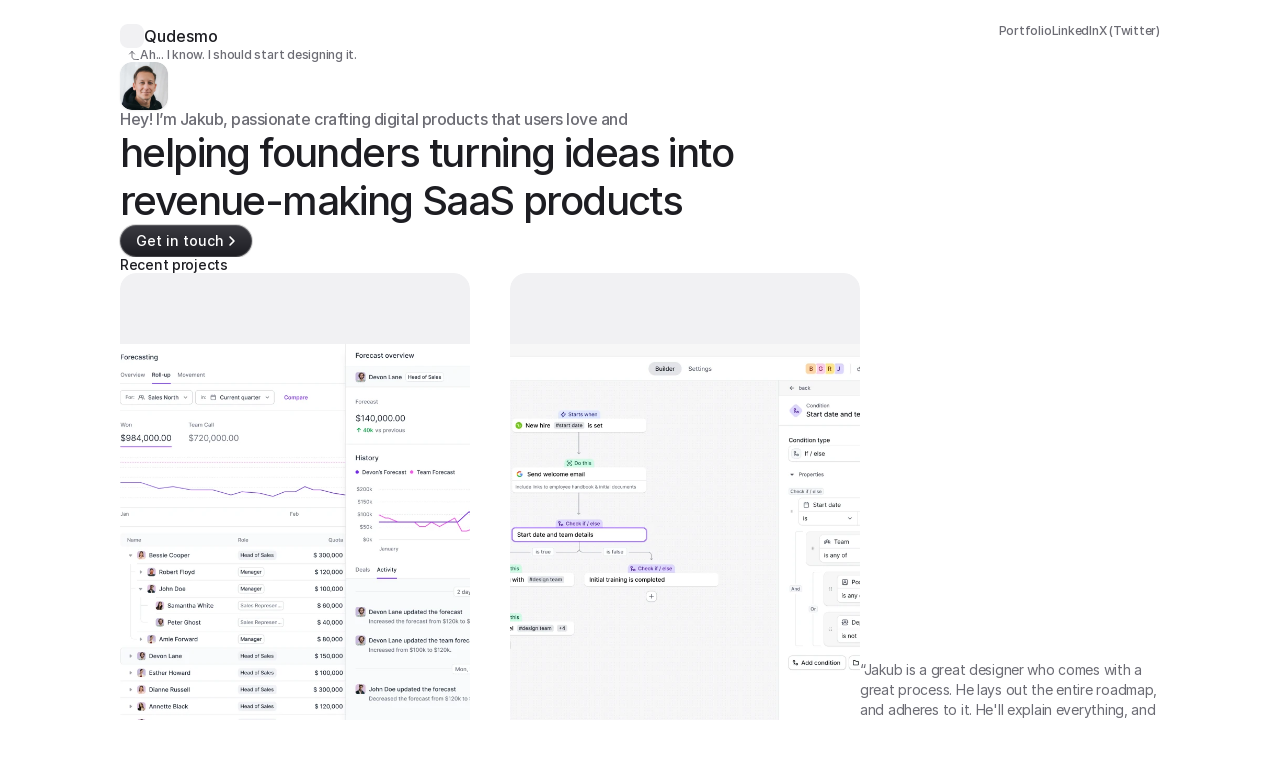

--- FILE ---
content_type: text/html
request_url: https://qudesmo.com/
body_size: 17476
content:
<!doctype html>
<!-- ✨ Built with Framer • https://www.framer.com/ -->
<html lang="en">
<head>
    <meta charset="utf-8">
    
    
    
    <!-- Start of headStart -->
    
    <meta name="description" content="Crafting user-loved digital products and revenue-making SaaS through expert UX/UI design.">

    
    <meta name="description" content="Crafting user-loved digital products and revenue-making SaaS through expert UX/UI design.">

    <!-- End of headStart -->
    <meta name="viewport" content="width=device-width">
    <meta name="generator" content="Framer 0e34db6">
    <title>Jakub Ficek - Freelance Product Designer</title>
    <meta name="description" content="Crafting user-loved digital products and revenue-making SaaS through expert UX/UI design.">
    <meta name="framer-search-index" content="https://framerusercontent.com/sites/4x8G4qzrTPJyRHEuxFMhAH/searchIndex-SnYYvsiDyIev.json">
    <meta name="framer-search-index-fallback" content="https://framerusercontent.com/sites/4x8G4qzrTPJyRHEuxFMhAH/searchIndex-B5QGilc8oIVp.json">
    <link href="https://framerusercontent.com/images/gmQNUaQcnLhijzIfzaPMgayd9o.png" rel="icon" media="(prefers-color-scheme: light)">
    <link href="https://framerusercontent.com/images/gmQNUaQcnLhijzIfzaPMgayd9o.png" rel="icon" media="(prefers-color-scheme: dark)">
    <!-- Open Graph / Facebook -->
    <meta property="og:type" content="website">
    <meta property="og:title" content="Jakub Ficek - Freelance Product Designer">
    <meta property="og:description" content="Crafting user-loved digital products and revenue-making SaaS through expert UX/UI design.">
    <!-- Twitter -->
    <meta name="twitter:card" content="summary_large_image">
    <meta name="twitter:title" content="Jakub Ficek - Freelance Product Designer">
    <meta name="twitter:description" content="Crafting user-loved digital products and revenue-making SaaS through expert UX/UI design.">
    
    
    <meta name="robots" content="max-image-preview:large"><link rel="canonical" href="https://qudesmo.com/"><meta property="og:url" content="https://qudesmo.com/"><style data-framer-breakpoint-css>@media(min-width: 1440px){.hidden-72rtr7{display:none!important}}@media(min-width: 1200px) and (max-width: 1439px){.hidden-1p6s9t8{display:none!important}}@media(min-width: 810px) and (max-width: 1199px){.hidden-18d1f5b{display:none!important}}@media(max-width: 809px){.hidden-1f4d115{display:none!important}}</style><style data-framer-css-ssr-minified data-framer-components="framer-lib-cursors-host framer-Uchou PropertyOverrides framer-F6yFS framer-39QQt framer-3WHQp framer-UDAPp framer-McPyf framer-lib-cookie-trigger">html,body,#main{margin:0;padding:0;box-sizing:border-box}:root{-webkit-font-smoothing:antialiased;-moz-osx-font-smoothing:grayscale}*{box-sizing:border-box;-webkit-font-smoothing:inherit}h1,h2,h3,h4,h5,h6,p,figure{margin:0}body,input,textarea,select,button{font-size:12px;font-family:sans-serif}body{--token-24cca55b-2786-4003-965a-9b03da294057: rgb(29, 29, 34);--token-19299001-e1ca-45f7-97d4-2870e5312f56: rgb(108, 108, 116);--token-46f33d07-099c-40d6-980c-d89c14c68bdd: rgb(241, 241, 243);--token-3f70aa2a-e24e-4ed8-a93e-f49647cf4e84: rgb(58, 58, 65);--token-62c4b9b8-d581-48b1-94fd-f30125a85781: rgb(255, 255, 255)}@font-face{font-family:Inter;src:url(https://framerusercontent.com/assets/5vvr9Vy74if2I6bQbJvbw7SY1pQ.woff2);font-display:swap;font-style:normal;font-weight:400;unicode-range:U+0460-052F,U+1C80-1C88,U+20B4,U+2DE0-2DFF,U+A640-A69F,U+FE2E-FE2F}@font-face{font-family:Inter;src:url(https://framerusercontent.com/assets/EOr0mi4hNtlgWNn9if640EZzXCo.woff2);font-display:swap;font-style:normal;font-weight:400;unicode-range:U+0301,U+0400-045F,U+0490-0491,U+04B0-04B1,U+2116}@font-face{font-family:Inter;src:url(https://framerusercontent.com/assets/Y9k9QrlZAqio88Klkmbd8VoMQc.woff2);font-display:swap;font-style:normal;font-weight:400;unicode-range:U+1F00-1FFF}@font-face{font-family:Inter;src:url(https://framerusercontent.com/assets/OYrD2tBIBPvoJXiIHnLoOXnY9M.woff2);font-display:swap;font-style:normal;font-weight:400;unicode-range:U+0370-03FF}@font-face{font-family:Inter;src:url(https://framerusercontent.com/assets/JeYwfuaPfZHQhEG8U5gtPDZ7WQ.woff2);font-display:swap;font-style:normal;font-weight:400;unicode-range:U+0100-024F,U+0259,U+1E00-1EFF,U+2020,U+20A0-20AB,U+20AD-20CF,U+2113,U+2C60-2C7F,U+A720-A7FF}@font-face{font-family:Inter;src:url(https://framerusercontent.com/assets/GrgcKwrN6d3Uz8EwcLHZxwEfC4.woff2);font-display:swap;font-style:normal;font-weight:400;unicode-range:U+0000-00FF,U+0131,U+0152-0153,U+02BB-02BC,U+02C6,U+02DA,U+02DC,U+2000-206F,U+2070,U+2074-207E,U+2080-208E,U+20AC,U+2122,U+2191,U+2193,U+2212,U+2215,U+FEFF,U+FFFD}@font-face{font-family:Inter;src:url(https://framerusercontent.com/assets/b6Y37FthZeALduNqHicBT6FutY.woff2);font-display:swap;font-style:normal;font-weight:400;unicode-range:U+0102-0103,U+0110-0111,U+0128-0129,U+0168-0169,U+01A0-01A1,U+01AF-01B0,U+1EA0-1EF9,U+20AB}@font-face{font-family:Inter;src:url(https://framerusercontent.com/assets/5A3Ce6C9YYmCjpQx9M4inSaKU.woff2);font-display:swap;font-style:normal;font-weight:500;unicode-range:U+0460-052F,U+1C80-1C88,U+20B4,U+2DE0-2DFF,U+A640-A69F,U+FE2E-FE2F}@font-face{font-family:Inter;src:url(https://framerusercontent.com/assets/Qx95Xyt0Ka3SGhinnbXIGpEIyP4.woff2);font-display:swap;font-style:normal;font-weight:500;unicode-range:U+0301,U+0400-045F,U+0490-0491,U+04B0-04B1,U+2116}@font-face{font-family:Inter;src:url(https://framerusercontent.com/assets/6mJuEAguuIuMog10gGvH5d3cl8.woff2);font-display:swap;font-style:normal;font-weight:500;unicode-range:U+1F00-1FFF}@font-face{font-family:Inter;src:url(https://framerusercontent.com/assets/xYYWaj7wCU5zSQH0eXvSaS19wo.woff2);font-display:swap;font-style:normal;font-weight:500;unicode-range:U+0370-03FF}@font-face{font-family:Inter;src:url(https://framerusercontent.com/assets/otTaNuNpVK4RbdlT7zDDdKvQBA.woff2);font-display:swap;font-style:normal;font-weight:500;unicode-range:U+0100-024F,U+0259,U+1E00-1EFF,U+2020,U+20A0-20AB,U+20AD-20CF,U+2113,U+2C60-2C7F,U+A720-A7FF}@font-face{font-family:Inter;src:url(https://framerusercontent.com/assets/UjlFhCnUjxhNfep4oYBPqnEssyo.woff2);font-display:swap;font-style:normal;font-weight:500;unicode-range:U+0000-00FF,U+0131,U+0152-0153,U+02BB-02BC,U+02C6,U+02DA,U+02DC,U+2000-206F,U+2070,U+2074-207E,U+2080-208E,U+20AC,U+2122,U+2191,U+2193,U+2212,U+2215,U+FEFF,U+FFFD}@font-face{font-family:Inter;src:url(https://framerusercontent.com/assets/DolVirEGb34pEXEp8t8FQBSK4.woff2);font-display:swap;font-style:normal;font-weight:500;unicode-range:U+0102-0103,U+0110-0111,U+0128-0129,U+0168-0169,U+01A0-01A1,U+01AF-01B0,U+1EA0-1EF9,U+20AB}@font-face{font-family:Inter;src:url(https://app.framerstatic.com/Inter-Regular.latin-JLQMKCHE.woff2);font-display:swap;font-style:normal;font-weight:400;unicode-range:U+0000-00FF,U+0131,U+0152-0153,U+02BB-02BC,U+02C6,U+02DA,U+02DC,U+2000-206F,U+2074,U+20AC,U+2122,U+2191,U+2193,U+2212,U+2215,U+FEFF,U+FFFD}@font-face{font-family:Inter;src:url(https://app.framerstatic.com/Inter-Medium.latin-Y3IVPL46.woff2);font-display:swap;font-style:normal;font-weight:500;unicode-range:U+0000-00FF,U+0131,U+0152-0153,U+02BB-02BC,U+02C6,U+02DA,U+02DC,U+2000-206F,U+2074,U+20AC,U+2122,U+2191,U+2193,U+2212,U+2215,U+FEFF,U+FFFD}@font-face{font-family:Inter;src:url(https://app.framerstatic.com/Inter-Bold.cyrillic-ext-XOTVL7ZR.woff2);font-display:swap;font-style:normal;font-weight:700;unicode-range:U+0460-052F,U+1C80-1C88,U+20B4,U+2DE0-2DFF,U+A640-A69F,U+FE2E-FE2F}@font-face{font-family:Inter;src:url(https://app.framerstatic.com/Inter-Bold.cyrillic-6LOMBC2V.woff2);font-display:swap;font-style:normal;font-weight:700;unicode-range:U+0301,U+0400-045F,U+0490-0491,U+04B0-04B1,U+2116}@font-face{font-family:Inter;src:url(https://app.framerstatic.com/Inter-Bold.greek-ext-WXWSJXLB.woff2);font-display:swap;font-style:normal;font-weight:700;unicode-range:U+1F00-1FFF}@font-face{font-family:Inter;src:url(https://app.framerstatic.com/Inter-Bold.greek-YRST7ODZ.woff2);font-display:swap;font-style:normal;font-weight:700;unicode-range:U+0370-03FF}@font-face{font-family:Inter;src:url(https://app.framerstatic.com/Inter-Bold.latin-ext-BASA5UL3.woff2);font-display:swap;font-style:normal;font-weight:700;unicode-range:U+0100-024F,U+0259,U+1E00-1EFF,U+2020,U+20A0-20AB,U+20AD-20CF,U+2113,U+2C60-2C7F,U+A720-A7FF}@font-face{font-family:Inter;src:url(https://app.framerstatic.com/Inter-Bold.latin-UCM45LQF.woff2);font-display:swap;font-style:normal;font-weight:700;unicode-range:U+0000-00FF,U+0131,U+0152-0153,U+02BB-02BC,U+02C6,U+02DA,U+02DC,U+2000-206F,U+2074,U+20AC,U+2122,U+2191,U+2193,U+2212,U+2215,U+FEFF,U+FFFD}@font-face{font-family:Inter;src:url(https://app.framerstatic.com/Inter-Bold.vietnamese-OEVJMXEP.woff2);font-display:swap;font-style:normal;font-weight:700;unicode-range:U+0102-0103,U+0110-0111,U+0128-0129,U+0168-0169,U+01A0-01A1,U+01AF-01B0,U+1EA0-1EF9,U+20AB}@font-face{font-family:Inter;src:url(https://app.framerstatic.com/Inter-BoldItalic.cyrillic-ext-PEYDHC3S.woff2);font-display:swap;font-style:italic;font-weight:700;unicode-range:U+0460-052F,U+1C80-1C88,U+20B4,U+2DE0-2DFF,U+A640-A69F,U+FE2E-FE2F}@font-face{font-family:Inter;src:url(https://app.framerstatic.com/Inter-BoldItalic.cyrillic-7EIL6JWG.woff2);font-display:swap;font-style:italic;font-weight:700;unicode-range:U+0301,U+0400-045F,U+0490-0491,U+04B0-04B1,U+2116}@font-face{font-family:Inter;src:url(https://app.framerstatic.com/Inter-BoldItalic.greek-ext-3DJOYQMH.woff2);font-display:swap;font-style:italic;font-weight:700;unicode-range:U+1F00-1FFF}@font-face{font-family:Inter;src:url(https://app.framerstatic.com/Inter-BoldItalic.greek-TJBTLTT7.woff2);font-display:swap;font-style:italic;font-weight:700;unicode-range:U+0370-03FF}@font-face{font-family:Inter;src:url(https://app.framerstatic.com/Inter-BoldItalic.latin-ext-FVPCPRBJ.woff2);font-display:swap;font-style:italic;font-weight:700;unicode-range:U+0100-024F,U+0259,U+1E00-1EFF,U+2020,U+20A0-20AB,U+20AD-20CF,U+2113,U+2C60-2C7F,U+A720-A7FF}@font-face{font-family:Inter;src:url(https://app.framerstatic.com/Inter-BoldItalic.latin-5ZFQS4XK.woff2);font-display:swap;font-style:italic;font-weight:700;unicode-range:U+0000-00FF,U+0131,U+0152-0153,U+02BB-02BC,U+02C6,U+02DA,U+02DC,U+2000-206F,U+2074,U+20AC,U+2122,U+2191,U+2193,U+2212,U+2215,U+FEFF,U+FFFD}@font-face{font-family:Inter;src:url(https://app.framerstatic.com/Inter-BoldItalic.vietnamese-W2625PGF.woff2);font-display:swap;font-style:italic;font-weight:700;unicode-range:U+0102-0103,U+0110-0111,U+0128-0129,U+0168-0169,U+01A0-01A1,U+01AF-01B0,U+1EA0-1EF9,U+20AB}@font-face{font-family:Inter;src:url(https://app.framerstatic.com/Inter-MediumItalic.cyrillic-ext-QYBZQ2NF.woff2);font-display:swap;font-style:italic;font-weight:500;unicode-range:U+0460-052F,U+1C80-1C88,U+20B4,U+2DE0-2DFF,U+A640-A69F,U+FE2E-FE2F}@font-face{font-family:Inter;src:url(https://app.framerstatic.com/Inter-MediumItalic.cyrillic-ZHAJHZCC.woff2);font-display:swap;font-style:italic;font-weight:500;unicode-range:U+0301,U+0400-045F,U+0490-0491,U+04B0-04B1,U+2116}@font-face{font-family:Inter;src:url(https://app.framerstatic.com/Inter-MediumItalic.greek-ext-W5ABYGZR.woff2);font-display:swap;font-style:italic;font-weight:500;unicode-range:U+1F00-1FFF}@font-face{font-family:Inter;src:url(https://app.framerstatic.com/Inter-MediumItalic.greek-RGNSYVNV.woff2);font-display:swap;font-style:italic;font-weight:500;unicode-range:U+0370-03FF}@font-face{font-family:Inter;src:url(https://app.framerstatic.com/Inter-MediumItalic.latin-ext-7DZEPSAS.woff2);font-display:swap;font-style:italic;font-weight:500;unicode-range:U+0100-024F,U+0259,U+1E00-1EFF,U+2020,U+20A0-20AB,U+20AD-20CF,U+2113,U+2C60-2C7F,U+A720-A7FF}@font-face{font-family:Inter;src:url(https://app.framerstatic.com/Inter-MediumItalic.latin-SKPQAMBJ.woff2);font-display:swap;font-style:italic;font-weight:500;unicode-range:U+0000-00FF,U+0131,U+0152-0153,U+02BB-02BC,U+02C6,U+02DA,U+02DC,U+2000-206F,U+2074,U+20AC,U+2122,U+2191,U+2193,U+2212,U+2215,U+FEFF,U+FFFD}@font-face{font-family:Inter;src:url(https://app.framerstatic.com/Inter-MediumItalic.vietnamese-23WIFZV7.woff2);font-display:swap;font-style:italic;font-weight:500;unicode-range:U+0102-0103,U+0110-0111,U+0128-0129,U+0168-0169,U+01A0-01A1,U+01AF-01B0,U+1EA0-1EF9,U+20AB}@font-face{font-family:Inter;src:url(https://app.framerstatic.com/Inter-Black.cyrillic-ext-TU4ITVTR.woff2);font-display:block;font-style:normal;font-weight:900;unicode-range:U+0460-052F,U+1C80-1C88,U+20B4,U+2DE0-2DFF,U+A640-A69F,U+FE2E-FE2F}@font-face{font-family:Inter;src:url(https://app.framerstatic.com/Inter-Black.cyrillic-JX7CGTYD.woff2);font-display:block;font-style:normal;font-weight:900;unicode-range:U+0301,U+0400-045F,U+0490-0491,U+04B0-04B1,U+2116}@font-face{font-family:Inter;src:url(https://app.framerstatic.com/Inter-Black.greek-ext-LS3GCBFI.woff2);font-display:block;font-style:normal;font-weight:900;unicode-range:U+1F00-1FFF}@font-face{font-family:Inter;src:url(https://app.framerstatic.com/Inter-Black.greek-ZWCJHBP5.woff2);font-display:block;font-style:normal;font-weight:900;unicode-range:U+0370-03FF}@font-face{font-family:Inter;src:url(https://app.framerstatic.com/Inter-Black.latin-ext-BZLEUMX6.woff2);font-display:block;font-style:normal;font-weight:900;unicode-range:U+0100-024F,U+0259,U+1E00-1EFF,U+2020,U+20A0-20AB,U+20AD-20CF,U+2113,U+2C60-2C7F,U+A720-A7FF}@font-face{font-family:Inter;src:url(https://app.framerstatic.com/Inter-Black.latin-TETRYDF7.woff2);font-display:block;font-style:normal;font-weight:900;unicode-range:U+0000-00FF,U+0131,U+0152-0153,U+02BB-02BC,U+02C6,U+02DA,U+02DC,U+2000-206F,U+2074,U+20AC,U+2122,U+2191,U+2193,U+2212,U+2215,U+FEFF,U+FFFD}@font-face{font-family:Inter;src:url(https://app.framerstatic.com/Inter-Black.vietnamese-RXQCC3EJ.woff2);font-display:block;font-style:normal;font-weight:900;unicode-range:U+0102-0103,U+0110-0111,U+0128-0129,U+0168-0169,U+01A0-01A1,U+01AF-01B0,U+1EA0-1EF9,U+20AB}@font-face{font-family:Inter;src:url(https://app.framerstatic.com/Inter-BlackItalic.cyrillic-ext-TRM4ITYR.woff2);font-display:block;font-style:italic;font-weight:900;unicode-range:U+0460-052F,U+1C80-1C88,U+20B4,U+2DE0-2DFF,U+A640-A69F,U+FE2E-FE2F}@font-face{font-family:Inter;src:url(https://app.framerstatic.com/Inter-BlackItalic.cyrillic-FPHIQVZS.woff2);font-display:block;font-style:italic;font-weight:900;unicode-range:U+0301,U+0400-045F,U+0490-0491,U+04B0-04B1,U+2116}@font-face{font-family:Inter;src:url(https://app.framerstatic.com/Inter-BlackItalic.greek-ext-JTGUUSP5.woff2);font-display:block;font-style:italic;font-weight:900;unicode-range:U+1F00-1FFF}@font-face{font-family:Inter;src:url(https://app.framerstatic.com/Inter-BlackItalic.greek-LUNA3RFO.woff2);font-display:block;font-style:italic;font-weight:900;unicode-range:U+0370-03FF}@font-face{font-family:Inter;src:url(https://app.framerstatic.com/Inter-BlackItalic.latin-ext-KU7ICFYH.woff2);font-display:block;font-style:italic;font-weight:900;unicode-range:U+0100-024F,U+0259,U+1E00-1EFF,U+2020,U+20A0-20AB,U+20AD-20CF,U+2113,U+2C60-2C7F,U+A720-A7FF}@font-face{font-family:Inter;src:url(https://app.framerstatic.com/Inter-BlackItalic.latin-FRVXWQSB.woff2);font-display:block;font-style:italic;font-weight:900;unicode-range:U+0000-00FF,U+0131,U+0152-0153,U+02BB-02BC,U+02C6,U+02DA,U+02DC,U+2000-206F,U+2074,U+20AC,U+2122,U+2191,U+2193,U+2212,U+2215,U+FEFF,U+FFFD}@font-face{font-family:Inter;src:url(https://app.framerstatic.com/Inter-BlackItalic.vietnamese-2Q7MQKJX.woff2);font-display:block;font-style:italic;font-weight:900;unicode-range:U+0102-0103,U+0110-0111,U+0128-0129,U+0168-0169,U+01A0-01A1,U+01AF-01B0,U+1EA0-1EF9,U+20AB}@font-face{font-family:Inter Placeholder;src:local("Arial");ascent-override:89.79%;descent-override:22.36%;line-gap-override:0%;size-adjust:107.89%}body{--framer-will-change-override: none}@supports (background: -webkit-named-image(i)) and (not (grid-template-rows: subgrid)){body{--framer-will-change-override: transform}}[data-framer-component-type]{position:absolute}[data-framer-component-type=Text]{cursor:inherit}[data-framer-component-text-autosized] *{white-space:pre}[data-framer-component-type=Text]>*{text-align:var(--framer-text-alignment, start)}[data-framer-component-type=Text] span span,[data-framer-component-type=Text] p span,[data-framer-component-type=Text] h1 span,[data-framer-component-type=Text] h2 span,[data-framer-component-type=Text] h3 span,[data-framer-component-type=Text] h4 span,[data-framer-component-type=Text] h5 span,[data-framer-component-type=Text] h6 span{display:block}[data-framer-component-type=Text] span span span,[data-framer-component-type=Text] p span span,[data-framer-component-type=Text] h1 span span,[data-framer-component-type=Text] h2 span span,[data-framer-component-type=Text] h3 span span,[data-framer-component-type=Text] h4 span span,[data-framer-component-type=Text] h5 span span,[data-framer-component-type=Text] h6 span span{display:unset}[data-framer-component-type=Text] div div span,[data-framer-component-type=Text] a div span,[data-framer-component-type=Text] span span span,[data-framer-component-type=Text] p span span,[data-framer-component-type=Text] h1 span span,[data-framer-component-type=Text] h2 span span,[data-framer-component-type=Text] h3 span span,[data-framer-component-type=Text] h4 span span,[data-framer-component-type=Text] h5 span span,[data-framer-component-type=Text] h6 span span,[data-framer-component-type=Text] a{font-family:var(--font-family);font-style:var(--font-style);font-weight:min(calc(var(--framer-font-weight-increase, 0) + var(--font-weight, 400)),900);color:var(--text-color);letter-spacing:var(--letter-spacing);font-size:var(--font-size);text-transform:var(--text-transform);--text-decoration: var(--framer-text-decoration-style, solid) var(--framer-text-decoration, none) var(--framer-text-decoration-color, currentcolor) var(--framer-text-decoration-thickness, auto);--text-decoration-skip-ink: var(--framer-text-decoration-skip-ink);--text-underline-offset: var(--framer-text-decoration-offset);line-height:var(--line-height)}[data-framer-component-type=Text] div div span,[data-framer-component-type=Text] a div span,[data-framer-component-type=Text] span span span,[data-framer-component-type=Text] p span span,[data-framer-component-type=Text] h1 span span,[data-framer-component-type=Text] h2 span span,[data-framer-component-type=Text] h3 span span,[data-framer-component-type=Text] h4 span span,[data-framer-component-type=Text] h5 span span,[data-framer-component-type=Text] h6 span span,[data-framer-component-type=Text] a{--font-family: var(--framer-font-family);--font-style: var(--framer-font-style);--font-weight: var(--framer-font-weight);--text-color: var(--framer-text-color);--letter-spacing: var(--framer-letter-spacing);--font-size: var(--framer-font-size);--text-transform: var(--framer-text-transform);--text-decoration: var(--framer-text-decoration-style, solid) var(--framer-text-decoration, none) var(--framer-text-decoration-color, currentcolor) var(--framer-text-decoration-thickness, auto);--text-decoration-skip-ink: var(--framer-text-decoration-skip-ink);--text-underline-offset: var(--framer-text-decoration-offset);--line-height: var(--framer-line-height)}[data-framer-component-type=Text] a,[data-framer-component-type=Text] a div span,[data-framer-component-type=Text] a span span span,[data-framer-component-type=Text] a p span span,[data-framer-component-type=Text] a h1 span span,[data-framer-component-type=Text] a h2 span span,[data-framer-component-type=Text] a h3 span span,[data-framer-component-type=Text] a h4 span span,[data-framer-component-type=Text] a h5 span span,[data-framer-component-type=Text] a h6 span span{--font-family: var(--framer-link-font-family, var(--framer-font-family));--font-style: var(--framer-link-font-style, var(--framer-font-style));--font-weight: var(--framer-link-font-weight, var(--framer-font-weight));--text-color: var(--framer-link-text-color, var(--framer-text-color));--font-size: var(--framer-link-font-size, var(--framer-font-size));--text-transform: var(--framer-link-text-transform, var(--framer-text-transform));--text-decoration: var(--framer-link-text-decoration-style, var(--framer-text-decoration-style, solid)) var(--framer-link-text-decoration, var(--framer-text-decoration, none)) var(--framer-link-text-decoration-color, var(--framer-text-decoration-color, currentcolor)) var(--framer-link-text-decoration-thickness, var(--framer-text-decoration-thickness, auto));--text-decoration-skip-ink: var(--framer-link-text-decoration-skip-ink, var(--framer-text-decoration-skip-ink));--text-underline-offset: var(--framer-link-text-decoration-offset, var(--framer-text-decoration-offset))}[data-framer-component-type=Text] a:hover,[data-framer-component-type=Text] a div span:hover,[data-framer-component-type=Text] a span span span:hover,[data-framer-component-type=Text] a p span span:hover,[data-framer-component-type=Text] a h1 span span:hover,[data-framer-component-type=Text] a h2 span span:hover,[data-framer-component-type=Text] a h3 span span:hover,[data-framer-component-type=Text] a h4 span span:hover,[data-framer-component-type=Text] a h5 span span:hover,[data-framer-component-type=Text] a h6 span span:hover{--font-family: var(--framer-link-hover-font-family, var(--framer-link-font-family, var(--framer-font-family)));--font-style: var(--framer-link-hover-font-style, var(--framer-link-font-style, var(--framer-font-style)));--font-weight: var(--framer-link-hover-font-weight, var(--framer-link-font-weight, var(--framer-font-weight)));--text-color: var(--framer-link-hover-text-color, var(--framer-link-text-color, var(--framer-text-color)));--font-size: var(--framer-link-hover-font-size, var(--framer-link-font-size, var(--framer-font-size)));--text-transform: var(--framer-link-hover-text-transform, var(--framer-link-text-transform, var(--framer-text-transform)));--text-decoration: var(--framer-link-hover-text-decoration-style, var(--framer-link-text-decoration-style, var(--framer-text-decoration-style, solid))) var(--framer-link-hover-text-decoration, var(--framer-link-text-decoration, var(--framer-text-decoration, none))) var(--framer-link-hover-text-decoration-color, var(--framer-link-text-decoration-color, var(--framer-text-decoration-color, currentcolor))) var(--framer-link-hover-text-decoration-thickness, var(--framer-link-text-decoration-thickness, var(--framer-text-decoration-thickness, auto)));--text-decoration-skip-ink: var(--framer-link-hover-text-decoration-skip-ink, var(--framer-link-text-decoration-skip-ink, var(--framer-text-decoration-skip-ink)));--text-underline-offset: var(--framer-link-hover-text-decoration-offset, var(--framer-link-text-decoration-offset, var(--framer-text-decoration-offset)))}[data-framer-component-type=Text].isCurrent a,[data-framer-component-type=Text].isCurrent a div span,[data-framer-component-type=Text].isCurrent a span span span,[data-framer-component-type=Text].isCurrent a p span span,[data-framer-component-type=Text].isCurrent a h1 span span,[data-framer-component-type=Text].isCurrent a h2 span span,[data-framer-component-type=Text].isCurrent a h3 span span,[data-framer-component-type=Text].isCurrent a h4 span span,[data-framer-component-type=Text].isCurrent a h5 span span,[data-framer-component-type=Text].isCurrent a h6 span span{--font-family: var(--framer-link-current-font-family, var(--framer-link-font-family, var(--framer-font-family)));--font-style: var(--framer-link-current-font-style, var(--framer-link-font-style, var(--framer-font-style)));--font-weight: var(--framer-link-current-font-weight, var(--framer-link-font-weight, var(--framer-font-weight)));--text-color: var(--framer-link-current-text-color, var(--framer-link-text-color, var(--framer-text-color)));--font-size: var(--framer-link-current-font-size, var(--framer-link-font-size, var(--framer-font-size)));--text-transform: var(--framer-link-current-text-transform, var(--framer-link-text-transform, var(--framer-text-transform)));--text-decoration: var(--framer-link-current-text-decoration-style, var(--framer-link-text-decoration-style, var(--framer-text-decoration-style, solid))) var(--framer-link-current-text-decoration, var(--framer-link-text-decoration, var(--framer-text-decoration, none))) var(--framer-link-current-text-decoration-color, var(--framer-link-text-decoration-color, var(--framer-text-decoration-color, currentcolor))) var(--framer-link-current-text-decoration-thickness, var(--framer-link-text-decoration-thickness, var(--framer-text-decoration-thickness, auto)));--text-decoration-skip-ink: var(--framer-link-current-text-decoration-skip-ink, var(--framer-link-text-decoration-skip-ink, var(--framer-text-decoration-skip-ink)));--text-underline-offset: var(--framer-link-current-text-decoration-offset, var(--framer-link-text-decoration-offset, var(--framer-text-decoration-offset)))}p.framer-text,div.framer-text,figure.framer-text,h1.framer-text,h2.framer-text,h3.framer-text,h4.framer-text,h5.framer-text,h6.framer-text,ol.framer-text,ul.framer-text{margin:0;padding:0}p.framer-text,div.framer-text,h1.framer-text,h2.framer-text,h3.framer-text,h4.framer-text,h5.framer-text,h6.framer-text,li.framer-text,ol.framer-text,ul.framer-text,mark.framer-text,span.framer-text:not([data-text-fill]){font-family:var(--framer-blockquote-font-family, var(--framer-font-family, Inter, Inter Placeholder, sans-serif));font-style:var(--framer-blockquote-font-style, var(--framer-font-style, normal));font-weight:var(--framer-blockquote-font-weight, var(--framer-font-weight, 400));color:var(--framer-blockquote-text-color, var(--framer-text-color, #000));font-size:calc(var(--framer-blockquote-font-size, var(--framer-font-size, 16px)) * var(--framer-font-size-scale, 1));letter-spacing:var(--framer-blockquote-letter-spacing, var(--framer-letter-spacing, 0));text-transform:var(--framer-blockquote-text-transform, var(--framer-text-transform, none));text-decoration-line:var(--framer-blockquote-text-decoration, var(--framer-text-decoration, initial));text-decoration-style:var(--framer-blockquote-text-decoration-style, var(--framer-text-decoration-style, initial));text-decoration-color:var(--framer-blockquote-text-decoration-color, var(--framer-text-decoration-color, initial));text-decoration-thickness:var(--framer-blockquote-text-decoration-thickness, var(--framer-text-decoration-thickness, initial));text-decoration-skip-ink:var(--framer-blockquote-text-decoration-skip-ink, var(--framer-text-decoration-skip-ink, initial));text-underline-offset:var(--framer-blockquote-text-decoration-offset, var(--framer-text-decoration-offset, initial));line-height:var(--framer-blockquote-line-height, var(--framer-line-height, 1.2em));text-align:var(--framer-blockquote-text-alignment, var(--framer-text-alignment, start));-webkit-text-stroke-width:var(--framer-text-stroke-width, initial);-webkit-text-stroke-color:var(--framer-text-stroke-color, initial);-moz-font-feature-settings:var(--framer-font-open-type-features, initial);-webkit-font-feature-settings:var(--framer-font-open-type-features, initial);font-feature-settings:var(--framer-font-open-type-features, initial);font-variation-settings:var(--framer-font-variation-axes, normal);text-wrap:var(--framer-text-wrap-override, var(--framer-text-wrap))}mark.framer-text,p.framer-text,div.framer-text,h1.framer-text,h2.framer-text,h3.framer-text,h4.framer-text,h5.framer-text,h6.framer-text,li.framer-text,ol.framer-text,ul.framer-text{background-color:var(--framer-blockquote-text-background-color, var(--framer-text-background-color, initial));border-radius:var(--framer-blockquote-text-background-radius, var(--framer-text-background-radius, initial));padding:var(--framer-blockquote-text-background-padding, var(--framer-text-background-padding, initial))}@supports not (color: color(display-p3 1 1 1)){p.framer-text,div.framer-text,h1.framer-text,h2.framer-text,h3.framer-text,h4.framer-text,h5.framer-text,h6.framer-text,li.framer-text,ol.framer-text,ul.framer-text,span.framer-text:not([data-text-fill]){color:var(--framer-blockquote-text-color-rgb, var(--framer-blockquote-text-color, var(--framer-text-color-rgb, var(--framer-text-color, #000))));-webkit-text-stroke-color:var(--framer-text-stroke-color-rgb, var(--framer-text-stroke-color, initial))}mark.framer-text{background-color:var(--framer-blockquote-text-background-color-rgb, var(--framer-blockquote-text-background-color, var(--framer-text-background-color-rgb, var(--framer-text-background-color, initial))))}}.framer-fit-text .framer-text{white-space:nowrap;white-space-collapse:preserve}strong.framer-text{font-family:var(--framer-blockquote-font-family-bold, var(--framer-font-family-bold));font-style:var(--framer-blockquote-font-style-bold, var(--framer-font-style-bold));font-weight:var(--framer-blockquote-font-weight-bold, var(--framer-font-weight-bold, bolder));font-variation-settings:var(--framer-blockquote-font-variation-axes-bold, var(--framer-font-variation-axes-bold))}em.framer-text{font-family:var(--framer-blockquote-font-family-italic, var(--framer-font-family-italic));font-style:var(--framer-blockquote-font-style-italic, var(--framer-font-style-italic, italic));font-weight:var(--framer-blockquote-font-weight-italic, var(--framer-font-weight-italic));font-variation-settings:var(--framer-blockquote-font-variation-axes-italic, var(--framer-font-variation-axes-italic))}em.framer-text>strong.framer-text{font-family:var(--framer-blockquote-font-family-bold-italic, var(--framer-font-family-bold-italic));font-style:var(--framer-blockquote-font-style-bold-italic, var(--framer-font-style-bold-italic, italic));font-weight:var(--framer-blockquote-font-weight-bold-italic, var(--framer-font-weight-bold-italic, bolder));font-variation-settings:var(--framer-blockquote-font-variation-axes-bold-italic, var(--framer-font-variation-axes-bold-italic))}p.framer-text:not(:first-child),div.framer-text:not(:first-child),h1.framer-text:not(:first-child),h2.framer-text:not(:first-child),h3.framer-text:not(:first-child),h4.framer-text:not(:first-child),h5.framer-text:not(:first-child),h6.framer-text:not(:first-child),ol.framer-text:not(:first-child),ul.framer-text:not(:first-child),blockquote.framer-text:not(:first-child),table.framer-text:not(:first-child),figure.framer-text:not(:first-child),.framer-image.framer-text:not(:first-child){margin-top:var(--framer-blockquote-paragraph-spacing, var(--framer-paragraph-spacing, 0))}li.framer-text>ul.framer-text:nth-child(2),li.framer-text>ol.framer-text:nth-child(2){margin-top:0}.framer-text[data-text-fill]{display:inline-block;background-clip:text;-webkit-background-clip:text;-webkit-text-fill-color:transparent;padding:max(0em,calc(calc(1.3em - var(--framer-blockquote-line-height, var(--framer-line-height, 1.3em))) / 2));margin:min(0em,calc(calc(1.3em - var(--framer-blockquote-line-height, var(--framer-line-height, 1.3em))) / -2))}code.framer-text,code.framer-text span.framer-text:not([data-text-fill]){font-family:var(--framer-code-font-family, var(--framer-font-family, Inter, Inter Placeholder, sans-serif));font-style:var(--framer-blockquote-font-style, var(--framer-code-font-style, var(--framer-font-style, normal)));font-weight:var(--framer-blockquote-font-weight, var(--framer-code-font-weight, var(--framer-font-weight, 400)));color:var(--framer-blockquote-text-color, var(--framer-code-text-color, var(--framer-text-color, #000)));font-size:calc(var(--framer-blockquote-font-size, var(--framer-font-size, 16px)) * var(--framer-font-size-scale, 1));letter-spacing:var(--framer-blockquote-letter-spacing, var(--framer-letter-spacing, 0));line-height:var(--framer-blockquote-line-height, var(--framer-line-height, 1.2em))}@supports not (color: color(display-p3 1 1 1)){code.framer-text,code.framer-text span.framer-text:not([data-text-fill]){color:var(--framer-blockquote-text-color-rgb, var(--framer-blockquote-text-color, var(--framer-code-text-color-rgb, var(--framer-code-text-color, var(--framer-text-color-rgb, var(--framer-text-color, #000))))))}}blockquote.framer-text{margin-block-start:initial;margin-block-end:initial;margin-inline-start:initial;margin-inline-end:initial;unicode-bidi:initial}a.framer-text,a.framer-text span.framer-text:not([data-text-fill]),span.framer-text[data-nested-link],span.framer-text[data-nested-link] span.framer-text:not([data-text-fill]){font-family:var(--framer-blockquote-font-family, var(--framer-link-font-family, var(--framer-font-family, Inter, Inter Placeholder, sans-serif)));font-style:var(--framer-blockquote-font-style, var(--framer-link-font-style, var(--framer-font-style, normal)));font-weight:var(--framer-blockquote-font-weight, var(--framer-link-font-weight, var(--framer-font-weight, 400)));color:var(--framer-blockquote-text-color, var(--framer-link-text-color, var(--framer-text-color, #000)));font-size:calc(var(--framer-blockquote-font-size, var(--framer-font-size, 16px)) * var(--framer-font-size-scale, 1));text-transform:var(--framer-blockquote-text-transform, var(--framer-link-text-transform, var(--framer-text-transform, none)));cursor:var(--framer-custom-cursors, pointer);background-color:var(--framer-link-text-background-color, var(--framer-text-background-color, initial));border-radius:var(--framer-link-text-background-radius, var(--framer-text-background-radius, initial));padding:var(--framer-link-text-background-padding, var(--framer-text-background-padding, initial))}a.framer-text,span.framer-text[data-nested-link]{text-decoration-line:var(--framer-blockquote-text-decoration, var(--framer-link-text-decoration, var(--framer-text-decoration, initial)));text-decoration-style:var(--framer-blockquote-text-decoration-style, var(--framer-link-text-decoration-style, var(--framer-text-decoration-style, initial)));text-decoration-color:var(--framer-blockquote-text-decoration-color, var(--framer-link-text-decoration-color, var(--framer-text-decoration-color, initial)));text-decoration-thickness:var(--framer-blockquote-text-decoration-thickness, var(--framer-link-text-decoration-thickness, var(--framer-text-decoration-thickness, initial)));text-decoration-skip-ink:var(--framer-blockquote-text-decoration-skip-ink, var(--framer-link-text-decoration-skip-ink, var(--framer-text-decoration-skip-ink, initial)));text-underline-offset:var(--framer-blockquote-text-decoration-offset, var(--framer-link-text-decoration-offset, var(--framer-text-decoration-offset, initial)))}@supports not (color: color(display-p3 1 1 1)){a.framer-text,a.framer-text span.framer-text:not([data-text-fill]),span.framer-text[data-nested-link],span.framer-text[data-nested-link] span.framer-text:not([data-text-fill]){color:var(--framer-blockquote-text-color-rgb, var(--framer-blockquote-text-color, var(--framer-link-text-color-rgb, var(--framer-link-text-color, var(--framer-text-color-rgb, var(--framer-text-color, #000))))));background-color:var(--framer-link-text-background-color-rgb, var(--framer-link-text-background-color, var(--framer-text-background-color-rgb, var(--framer-text-background-color, initial))))}}code.framer-text a.framer-text,code.framer-text a.framer-text span.framer-text:not([data-text-fill]),code.framer-text span.framer-text[data-nested-link],code.framer-text span.framer-text[data-nested-link] span.framer-text:not([data-text-fill]){font-family:var(--framer-code-font-family, var(--framer-font-family, Inter, Inter Placeholder, sans-serif));font-style:var(--framer-blockquote-font-style, var(--framer-code-font-style, var(--framer-font-style, normal)));font-weight:var(--framer-blockquote-font-weight, var(--framer-code-font-weight, var(--framer-font-weight, 400)));color:var(--framer-blockquote-text-color, var(--framer-link-text-color, var(--framer-code-text-color, var(--framer-text-color, #000))));font-size:calc(var(--framer-blockquote-font-size, var(--framer-font-size, 16px)) * var(--framer-font-size-scale, 1))}@supports not (color: color(display-p3 1 1 1)){code.framer-text a.framer-text,code.framer-text a.framer-text span.framer-text:not([data-text-fill]),code.framer-text span.framer-text[data-nested-link],code.framer-text span.framer-text[data-nested-link] span.framer-text:not([data-text-fill]){color:var(--framer-blockquote-text-color-rgb, var(--framer-blockquote-text-color, var(--framer-link-text-color-rgb, var(--framer-link-text-color, var(--framer-code-text-color-rgb, var(--framer-code-text-color, var(--framer-text-color-rgb, var(--framer-text-color, #000))))))))}}a.framer-text:hover,a.framer-text:hover span.framer-text:not([data-text-fill]),span.framer-text[data-nested-link]:hover,span.framer-text[data-nested-link]:hover span.framer-text:not([data-text-fill]){font-family:var(--framer-link-hover-font-family, var(--framer-blockquote-font-family, var(--framer-link-font-family, var(--framer-font-family, Inter, Inter Placeholder, sans-serif))));font-style:var(--framer-link-hover-font-style, var(--framer-blockquote-font-style, var(--framer-link-font-style, var(--framer-font-style, normal))));font-weight:var(--framer-link-hover-font-weight, var(--framer-blockquote-font-weight, var(--framer-link-font-weight, var(--framer-font-weight, 400))));color:var(--framer-link-hover-text-color, var(--framer-blockquote-text-color, var(--framer-link-text-color, var(--framer-text-color, #000))));font-size:calc(var(--framer-link-hover-font-size, var(--framer-blockquote-font-size, var(--framer-font-size, 16px))) * var(--framer-font-size-scale, 1));text-transform:var(--framer-link-hover-text-transform, var(--framer-blockquote-text-transform, var(--framer-link-text-transform, var(--framer-text-transform, none))));background-color:var(--framer-link-hover-text-background-color, var(--framer-link-text-background-color, var(--framer-text-background-color, initial)));border-radius:var(--framer-link-hover-text-background-radius, var(--framer-link-text-background-radius, var(--framer-text-background-radius, initial)));padding:var(--framer-link-hover-text-background-padding, var(--framer-link-text-background-padding, var(--framer-text-background-padding, initial)))}a.framer-text:hover,span.framer-text[data-nested-link]:hover{text-decoration-line:var(--framer-link-hover-text-decoration, var(--framer-blockquote-text-decoration, var(--framer-link-text-decoration, var(--framer-text-decoration, initial))));text-decoration-style:var(--framer-link-hover-text-decoration-style, var(--framer-blockquote-text-decoration-style, var(--framer-link-text-decoration-style, var(--framer-text-decoration-style, initial))));text-decoration-color:var(--framer-link-hover-text-decoration-color, var(--framer-blockquote-text-decoration-color, var(--framer-link-text-decoration-color, var(--framer-text-decoration-color, initial))));text-decoration-thickness:var(--framer-link-hover-text-decoration-thickness, var(--framer-blockquote-text-decoration-thickness, var(--framer-link-text-decoration-thickness, var(--framer-text-decoration-thickness, initial))));text-decoration-skip-ink:var(--framer-link-hover-text-decoration-skip-ink, var(--framer-blockquote-text-decoration-skip-ink, var(--framer-link-text-decoration-skip-ink, var(--framer-text-decoration-skip-ink, initial))));text-underline-offset:var(--framer-link-hover-text-decoration-offset, var(--framer-blockquote-text-decoration-offset, var(--framer-link-text-decoration-offset, var(--framer-text-decoration-offset, initial))))}@supports not (color: color(display-p3 1 1 1)){a.framer-text:hover,a.framer-text:hover span.framer-text:not([data-text-fill]),span.framer-text[data-nested-link]:hover,span.framer-text[data-nested-link]:hover span.framer-text:not([data-text-fill]){color:var(--framer-link-hover-text-color-rgb, var(--framer-link-hover-text-color, var(--framer-blockquote-text-color-rgb, var(--framer-blockquote-text-color, var(--framer-link-text-color-rgb, var(--framer-link-text-color, var(--framer-text-color-rgb, var(--framer-text-color, #000))))))));background-color:var(--framer-link-hover-text-background-color-rgb, var(--framer-link-hover-text-background-color, var(--framer-link-text-background-color-rgb, var(--framer-link-text-background-color, var(--framer-text-background-color-rgb, var(--framer-text-background-color, initial))))))}}code.framer-text a.framer-text:hover,code.framer-text a.framer-text:hover span.framer-text:not([data-text-fill]),code.framer-text span.framer-text[data-nested-link]:hover,code.framer-text span.framer-text[data-nested-link]:hover span.framer-text:not([data-text-fill]){font-family:var(var(--framer-code-font-family, var(--framer-font-family, Inter, Inter Placeholder, sans-serif)));font-style:var(--framer-blockquote-font-style, var(--framer-code-font-style, var(--framer-font-style, normal)));font-weight:var(--framer-blockquote-font-weight, var(--framer-code-font-weight, var(--framer-font-weight, 400)));color:var(--framer-link-hover-text-color, var(--framer-blockquote-text-color, var(--framer-link-text-color, var(--framer-code-text-color, var(--framer-text-color, #000)))));font-size:calc(var(--framer-link-hover-font-size, var(--framer-blockquote-font-size, var(--framer-link-font-size, var(--framer-font-size, 16px)))) * var(--framer-font-size-scale, 1))}@supports not (color: color(display-p3 1 1 1)){code.framer-text a.framer-text:hover,code.framer-text a.framer-text:hover span.framer-text:not([data-text-fill]),code.framer-text span.framer-text[data-nested-link]:hover,code.framer-text span.framer-text[data-nested-link]:hover span.framer-text:not([data-text-fill]){color:var(--framer-link-hover-text-color-rgb, var(--framer-link-hover-text-color, var(--framer-blockquote-text-color-rgb, var(--framer-blockquote-text-color, var(--framer-link-text-color-rgb, var(--framer-link-text-color, var(--framer-text-color-rgb, var(--framer-text-color, #000))))))))}}a.framer-text[data-framer-page-link-current],a.framer-text[data-framer-page-link-current] span.framer-text:not([data-text-fill]),span.framer-text[data-framer-page-link-current],span.framer-text[data-framer-page-link-current] span.framer-text:not([data-text-fill]){font-family:var(--framer-link-current-font-family, var(--framer-link-font-family, var(--framer-font-family, Inter, Inter Placeholder, sans-serif)));font-style:var(--framer-link-current-font-style, var(--framer-link-font-style, var(--framer-font-style, normal)));font-weight:var(--framer-link-current-font-weight, var(--framer-link-font-weight, var(--framer-font-weight, 400)));color:var(--framer-link-current-text-color, var(--framer-link-text-color, var(--framer-text-color, #000)));font-size:calc(var(--framer-link-current-font-size, var(--framer-link-font-size, var(--framer-font-size, 16px))) * var(--framer-font-size-scale, 1));text-transform:var(--framer-link-current-text-transform, var(--framer-link-text-transform, var(--framer-text-transform, none)));background-color:var(--framer-link-current-text-background-color, var(--framer-link-text-background-color, var(--framer-text-background-color, initial)));border-radius:var(--framer-link-current-text-background-radius, var(--framer-link-text-background-radius, var(--framer-text-background-radius, initial)));padding:var(--framer-link-current-text-background-padding, var(--framer-link-text-background-padding, var(--framer-text-background-padding, initial)))}a.framer-text[data-framer-page-link-current],span.framer-text[data-framer-page-link-current]{text-decoration-line:var(--framer-link-current-text-decoration, var(--framer-link-text-decoration, var(--framer-text-decoration, initial)));text-decoration-style:var(--framer-link-current-text-decoration-style, var(--framer-link-text-decoration-style, var(--framer-text-decoration-style, initial)));text-decoration-color:var(--framer-link-current-text-decoration-color, var(--framer-link-text-decoration-color, var(--framer-text-decoration-color, initial)));text-decoration-thickness:var(--framer-link-current-text-decoration-thickness, var(--framer-link-text-decoration-thickness, var(--framer-text-decoration-thickness, initial)));text-decoration-skip-ink:var(--framer-link-current-text-decoration-skip-ink, var(--framer-link-text-decoration-skip-ink, var(--framer-text-decoration-skip-ink, initial)));text-underline-offset:var(--framer-link-current-text-decoration-offset, var(--framer-link-text-decoration-offset, var(--framer-text-decoration-offset, initial)))}@supports not (color: color(display-p3 1 1 1)){a.framer-text[data-framer-page-link-current],a.framer-text[data-framer-page-link-current] span.framer-text:not([data-text-fill]),span.framer-text[data-framer-page-link-current],span.framer-text[data-framer-page-link-current] span.framer-text:not([data-text-fill]){color:var(--framer-link-current-text-color-rgb, var(--framer-link-current-text-color, var(--framer-link-text-color-rgb, var(--framer-link-text-color, var(--framer-text-color-rgb, var(--framer-text-color, #000))))));background-color:var(--framer-link-current-text-background-color-rgb, var(--framer-link-current-text-background-color, var(--framer-link-text-background-color-rgb, var(--framer-link-text-background-color, var(--framer-text-background-color-rgb, var(--framer-text-background-color, initial))))))}}code.framer-text a.framer-text[data-framer-page-link-current],code.framer-text a.framer-text[data-framer-page-link-current] span.framer-text:not([data-text-fill]),code.framer-text span.framer-text[data-framer-page-link-current],code.framer-text span.framer-text[data-framer-page-link-current] span.framer-text:not([data-text-fill]){font-family:var(--framer-code-font-family, var(--framer-font-family, Inter, Inter Placeholder, sans-serif));font-style:var(--framer-code-font-style, var(--framer-font-style, normal));font-weight:var(--framer-code-font-weight, var(--framer-font-weight, 400));color:var(--framer-link-current-text-color, var(--framer-link-text-color, var(--framer-code-text-color, var(--framer-text-color, #000))));font-size:calc(var(--framer-link-current-font-size, var(--framer-link-font-size, var(--framer-font-size, 16px))) * var(--framer-font-size-scale, 1))}@supports not (color: color(display-p3 1 1 1)){code.framer-text a.framer-text[data-framer-page-link-current],code.framer-text a.framer-text[data-framer-page-link-current] span.framer-text:not([data-text-fill]),code.framer-text span.framer-text[data-framer-page-link-current],code.framer-text span.framer-text[data-framer-page-link-current] span.framer-text:not([data-text-fill]){color:var(--framer-link-current-text-color-rgb, var(--framer-link-current-text-color, var(--framer-link-text-color-rgb, var(--framer-link-text-color, var(--framer-code-text-color-rgb, var(--framer-code-text-color, var(--framer-text-color-rgb, var(--framer-text-color, #000))))))));background-color:var(--framer-link-current-text-background-color-rgb, var(--framer-link-current-text-background-color, var(--framer-link-text-background-color-rgb, var(--framer-link-text-background-color, var(--framer-text-background-color-rgb, var(--framer-text-background-color, initial))))))}}a.framer-text[data-framer-page-link-current]:hover,a.framer-text[data-framer-page-link-current]:hover span.framer-text:not([data-text-fill]),span.framer-text[data-framer-page-link-current]:hover,span.framer-text[data-framer-page-link-current]:hover span.framer-text:not([data-text-fill]){font-family:var(--framer-link-hover-font-family, var(--framer-link-current-font-family, var(--framer-link-font-family, var(--framer-font-family, Inter, Inter Placeholder, sans-serif))));font-style:var(--framer-link-hover-font-style, var(--framer-link-current-font-style, var(--framer-link-font-style, var(--framer-font-style, normal))));font-weight:var(--framer-link-hover-font-weight, var(--framer-link-current-font-weight, var(--framer-link-font-weight, var(--framer-font-weight, 400))));color:var(--framer-link-hover-text-color, var(--framer-link-current-text-color, var(--framer-link-text-color, var(--framer-text-color, #000))));font-size:calc(var(--framer-link-hover-font-size, var(--framer-link-current-font-size, var(--framer-link-font-size, var(--framer-font-size, 16px)))) * var(--framer-font-size-scale, 1));text-transform:var(--framer-link-hover-text-transform, var(--framer-link-current-text-transform, var(--framer-link-text-transform, var(--framer-text-transform, none))));background-color:var(--framer-link-hover-text-background-color, var(--framer-link-current-text-background-color, var(--framer-link-text-background-color, var(--framer-text-background-color, initial))));border-radius:var(--framer-link-hover-text-background-radius, var(--framer-link-current-text-background-radius, var(--framer-link-text-background-radius, var(--framer-text-background-radius, initial))));padding:var(--framer-link-hover-text-background-padding, var(--framer-link-current-text-background-padding, var(--framer-link-text-background-padding, var(--framer-text-background-padding, initial))))}a.framer-text[data-framer-page-link-current]:hover,span.framer-text[data-framer-page-link-current]:hover{text-decoration-line:var(--framer-link-hover-text-decoration, var(--framer-link-current-text-decoration, var(--framer-link-text-decoration, var(--framer-text-decoration, initial))));text-decoration-style:var(--framer-link-hover-text-decoration-style, var(--framer-link-current-text-decoration-style, var(--framer-link-text-decoration-style, var(--framer-text-decoration-style, initial))));text-decoration-color:var(--framer-link-hover-text-decoration-color, var(--framer-link-current-text-decoration-color, var(--framer-link-text-decoration-color, var(--framer-text-decoration-color, initial))));text-decoration-thickness:var(--framer-link-hover-text-decoration-thickness, var(--framer-link-current-text-decoration-thickness, var(--framer-link-text-decoration-thickness, var(--framer-text-decoration-thickness, initial))));text-decoration-skip-ink:var(--framer-link-hover-text-decoration-skip-ink, var(--framer-link-current-text-decoration-skip-ink, var(--framer-link-text-decoration-skip-ink, var(--framer-text-decoration-skip-ink, initial))));text-underline-offset:var(--framer-link-hover-text-decoration-offset, var(--framer-link-current-text-decoration-offset, var(--framer-link-text-decoration-offset, var(--framer-text-decoration-offset, initial))))}@supports not (color: color(display-p3 1 1 1)){a.framer-text[data-framer-page-link-current]:hover,a.framer-text[data-framer-page-link-current]:hover span.framer-text:not([data-text-fill]),span.framer-text[data-framer-page-link-current]:hover,span.framer-text[data-framer-page-link-current]:hover span.framer-text:not([data-text-fill]){color:var(--framer-link-hover-text-color-rgb, var(--framer-link-hover-text-color, var(--framer-link-current-text-color-rgb, var(--framer-link-current-text-color, var(--framer-link-text-color-rgb, var(--framer-link-text-color, var(--framer-code-text-color-rgb, var(--framer-code-text-color, var(--framer-text-color-rgb, var(--framer-text-color, #000))))))))));background-color:var(--framer-link-hover-text-background-color-rgb, var(--framer-link-hover-text-background-color, var(--framer-link-current-text-background-color-rgb, var(--framer-link-current-text-background-color, var(--framer-link-text-background-color-rgb, var(--framer-link-text-background-color, var(--framer-text-background-color-rgb, var(--framer-text-background-color, initial))))))))}}code.framer-text a.framer-text[data-framer-page-link-current]:hover,code.framer-text a.framer-text[data-framer-page-link-current]:hover span.framer-text:not([data-text-fill]),code.framer-text span.framer-text[data-framer-page-link-current]:hover,code.framer-text span.framer-text[data-framer-page-link-current]:hover span.framer-text:not([data-text-fill]){font-family:var(--framer-code-font-family, var(--framer-font-family, Inter, Inter Placeholder, sans-serif));font-style:var(--framer-code-font-style, var(--framer-font-style, normal));font-weight:var(--framer-code-font-weight, var(--framer-font-weight, 400));color:var(--framer-link-hover-text-color, var(--framer-link-current-text-color, var(--framer-link-text-color, var(--framer-code-text-color, var(--framer-text-color, #000)))));font-size:calc(var(--framer-link-hover-font-size, var(--framer-link-current-font-size, var(--framer-link-font-size, var(--framer-font-size, 16px)))) * var(--framer-font-size-scale, 1));background-color:var(--framer-link-hover-text-background-color, var(--framer-link-current-text-background-color, var(--framer-link-text-background-color, var(--framer-text-background-color, initial))));border-radius:var(--framer-link-hover-text-background-radius, var(--framer-link-current-text-background-radius, var(--framer-link-text-background-radius, var(--framer-text-background-radius, initial))));padding:var(--framer-link-hover-text-background-padding, var(--framer-link-current-text-background-padding, var(--framer-link-text-background-padding, var(--framer-text-background-padding, initial))))}@supports not (color: color(display-p3 1 1 1)){code.framer-text a.framer-text[data-framer-page-link-current]:hover,code.framer-text a.framer-text[data-framer-page-link-current]:hover span.framer-text:not([data-text-fill]),code.framer-text span.framer-text[data-framer-page-link-current]:hover,code.framer-text span.framer-text[data-framer-page-link-current]:hover span.framer-text:not([data-text-fill]){color:var(--framer-link-hover-text-color-rgb, var(--framer-link-hover-text-color, var(--framer-link-current-text-color-rgb, var(--framer-link-current-text-color, var(--framer-link-text-color-rgb, var(--framer-link-text-color, var(--framer-code-text-color-rgb, var(--framer-code-text-color, var(--framer-text-color-rgb, var(--framer-text-color, #000))))))))));background-color:var(--framer-link-hover-text-background-color-rgb, var(--framer-link-hover-text-background-color, var(--framer-link-current-text-background-color-rgb, var(--framer-link-current-text-background-color, var(--framer-link-text-background-color-rgb, var(--framer-link-text-background-color, var(--framer-text-background-color-rgb, var(--framer-text-background-color, initial))))))))}}.framer-image.framer-text{display:block;max-width:100%;height:auto}.text-styles-preset-reset.framer-text{--framer-font-family: Inter, Inter Placeholder, sans-serif;--framer-font-style: normal;--framer-font-weight: 500;--framer-text-color: #000;--framer-font-size: 16px;--framer-letter-spacing: 0;--framer-text-transform: none;--framer-text-decoration: none;--framer-text-decoration-style: none;--framer-text-decoration-color: none;--framer-text-decoration-thickness: none;--framer-text-decoration-skip-ink: none;--framer-text-decoration-offset: none;--framer-line-height: 1.2em;--framer-text-alignment: start;--framer-font-open-type-features: normal;--framer-text-background-color: initial;--framer-text-background-radius: initial;--framer-text-background-padding: initial}ol.framer-text{--list-style-type: decimal}ul.framer-text,ol.framer-text{padding-left:3ch;position:relative}li.framer-text{counter-increment:list-item;list-style:none}ol.framer-text>li.framer-text:before{position:absolute;left:0;content:counter(list-item,var(--list-style-type)) ".";font-variant-numeric:tabular-nums}ol.framer-text>li.framer-text:nth-last-child(n+100),ol.framer-text>li.framer-text:nth-last-child(n+100)~li{padding-left:1ch}ol.framer-text>li.framer-text:nth-last-child(n+1000),ol.framer-text>li.framer-text:nth-last-child(n+1000)~li{padding-left:2ch}ol.framer-text>li.framer-text:nth-last-child(n+10000),ol.framer-text>li.framer-text:nth-last-child(n+10000)~li{padding-left:3ch}ol.framer-text>li.framer-text:nth-last-child(n+100000),ol.framer-text>li.framer-text:nth-last-child(n+100000)~li{padding-left:4ch}ol.framer-text>li.framer-text:nth-last-child(n+1000000),ol.framer-text>li.framer-text:nth-last-child(n+1000000)~li{padding-left:5ch}ul.framer-text>li.framer-text:before{position:absolute;left:0;content:"\2022"}.framer-table-wrapper{overflow-x:auto}table.framer-text,.framer-table-wrapper table.framer-text{border-collapse:separate;border-spacing:0;table-layout:auto;word-break:normal;width:100%}td.framer-text,th.framer-text{min-width:16ch;vertical-align:top}.framer-text-module[style*=aspect-ratio]>:first-child{width:100%}@supports not (aspect-ratio: 1){.framer-text-module[style*=aspect-ratio]{position:relative}}@supports not (aspect-ratio: 1){.framer-text-module[style*=aspect-ratio]:before{content:"";display:block;padding-bottom:calc(100% / calc(var(--aspect-ratio)))}}@supports not (aspect-ratio: 1){.framer-text-module[style*=aspect-ratio]>:first-child{position:absolute;top:0;left:0;height:100%}}[data-framer-component-type=DeprecatedRichText]{cursor:inherit}[data-framer-component-type=DeprecatedRichText] .text-styles-preset-reset{--framer-font-family: Inter, Inter Placeholder, sans-serif;--framer-font-style: normal;--framer-font-weight: 500;--framer-text-color: #000;--framer-font-size: 16px;--framer-letter-spacing: 0;--framer-text-transform: none;--framer-text-decoration: none;--framer-line-height: 1.2em;--framer-text-alignment: start;--framer-font-open-type-features: normal;--font-variation-settings: normal}[data-framer-component-type=DeprecatedRichText] p,[data-framer-component-type=DeprecatedRichText] div,[data-framer-component-type=DeprecatedRichText] h1,[data-framer-component-type=DeprecatedRichText] h2,[data-framer-component-type=DeprecatedRichText] h3,[data-framer-component-type=DeprecatedRichText] h4,[data-framer-component-type=DeprecatedRichText] h5,[data-framer-component-type=DeprecatedRichText] h6{margin:0;padding:0}[data-framer-component-type=DeprecatedRichText] p,[data-framer-component-type=DeprecatedRichText] div,[data-framer-component-type=DeprecatedRichText] h1,[data-framer-component-type=DeprecatedRichText] h2,[data-framer-component-type=DeprecatedRichText] h3,[data-framer-component-type=DeprecatedRichText] h4,[data-framer-component-type=DeprecatedRichText] h5,[data-framer-component-type=DeprecatedRichText] h6,[data-framer-component-type=DeprecatedRichText] li,[data-framer-component-type=DeprecatedRichText] ol,[data-framer-component-type=DeprecatedRichText] ul,[data-framer-component-type=DeprecatedRichText] span:not([data-text-fill]){font-family:var(--framer-font-family, Inter, Inter Placeholder, sans-serif);font-style:var(--framer-font-style, normal);font-weight:var(--framer-font-weight, 400);color:var(--framer-text-color, #000);font-size:var(--framer-font-size, 16px);letter-spacing:var(--framer-letter-spacing, 0);text-transform:var(--framer-text-transform, none);text-decoration:var(--framer-text-decoration, none);line-height:var(--framer-line-height, 1.2em);text-align:var(--framer-text-alignment, start)}[data-framer-component-type=DeprecatedRichText] p:not(:first-child),[data-framer-component-type=DeprecatedRichText] div:not(:first-child),[data-framer-component-type=DeprecatedRichText] h1:not(:first-child),[data-framer-component-type=DeprecatedRichText] h2:not(:first-child),[data-framer-component-type=DeprecatedRichText] h3:not(:first-child),[data-framer-component-type=DeprecatedRichText] h4:not(:first-child),[data-framer-component-type=DeprecatedRichText] h5:not(:first-child),[data-framer-component-type=DeprecatedRichText] h6:not(:first-child),[data-framer-component-type=DeprecatedRichText] ol:not(:first-child),[data-framer-component-type=DeprecatedRichText] ul:not(:first-child),[data-framer-component-type=DeprecatedRichText] .framer-image:not(:first-child){margin-top:var(--framer-paragraph-spacing, 0)}[data-framer-component-type=DeprecatedRichText] span[data-text-fill]{display:inline-block;background-clip:text;-webkit-background-clip:text;-webkit-text-fill-color:transparent}[data-framer-component-type=DeprecatedRichText] a,[data-framer-component-type=DeprecatedRichText] a span:not([data-text-fill]){font-family:var(--framer-link-font-family, var(--framer-font-family, Inter, Inter Placeholder, sans-serif));font-style:var(--framer-link-font-style, var(--framer-font-style, normal));font-weight:var(--framer-link-font-weight, var(--framer-font-weight, 400));color:var(--framer-link-text-color, var(--framer-text-color, #000));font-size:var(--framer-link-font-size, var(--framer-font-size, 16px));text-transform:var(--framer-link-text-transform, var(--framer-text-transform, none));text-decoration:var(--framer-link-text-decoration, var(--framer-text-decoration, none))}[data-framer-component-type=DeprecatedRichText] a:hover,[data-framer-component-type=DeprecatedRichText] a:hover span:not([data-text-fill]){font-family:var(--framer-link-hover-font-family, var(--framer-link-font-family, var(--framer-font-family, Inter, Inter Placeholder, sans-serif)));font-style:var(--framer-link-hover-font-style, var(--framer-link-font-style, var(--framer-font-style, normal)));font-weight:var(--framer-link-hover-font-weight, var(--framer-link-font-weight, var(--framer-font-weight, 400)));color:var(--framer-link-hover-text-color, var(--framer-link-text-color, var(--framer-text-color, #000)));font-size:var(--framer-link-hover-font-size, var(--framer-link-font-size, var(--framer-font-size, 16px)));text-transform:var(--framer-link-hover-text-transform, var(--framer-link-text-transform, var(--framer-text-transform, none)));text-decoration:var(--framer-link-hover-text-decoration, var(--framer-link-text-decoration, var(--framer-text-decoration, none)))}[data-framer-component-type=DeprecatedRichText] a[data-framer-page-link-current],[data-framer-component-type=DeprecatedRichText] a[data-framer-page-link-current] span:not([data-text-fill]):not([data-nested-link]){font-family:var(--framer-link-current-font-family, var(--framer-link-font-family, var(--framer-font-family, Inter, Inter Placeholder, sans-serif)));font-style:var(--framer-link-current-font-style, var(--framer-link-font-style, var(--framer-font-style, normal)));font-weight:var(--framer-link-current-font-weight, var(--framer-link-font-weight, var(--framer-font-weight, 400)));color:var(--framer-link-current-text-color, var(--framer-link-text-color, var(--framer-text-color, #000)));font-size:var(--framer-link-current-font-size, var(--framer-link-font-size, var(--framer-font-size, 16px)));text-transform:var(--framer-link-current-text-transform, var(--framer-link-text-transform, var(--framer-text-transform, none)));text-decoration:var(--framer-link-current-text-decoration, var(--framer-link-text-decoration, var(--framer-text-decoration, none)))}[data-framer-component-type=DeprecatedRichText] a[data-framer-page-link-current]:hover,[data-framer-component-type=DeprecatedRichText] a[data-framer-page-link-current]:hover span:not([data-text-fill]):not([data-nested-link]){font-family:var(--framer-link-hover-font-family, var(--framer-link-current-font-family, var(--framer-link-font-family, var(--framer-font-family, Inter, Inter Placeholder, sans-serif))));font-style:var(--framer-link-hover-font-style, var(--framer-link-current-font-style, var(--framer-link-font-style, var(--framer-font-style, normal))));font-weight:var(--framer-link-hover-font-weight, var(--framer-link-current-font-weight, var(--framer-link-font-weight, var(--framer-font-weight, 400))));color:var(--framer-link-hover-text-color, var(--framer-link-current-text-color, var(--framer-link-text-color, var(--framer-text-color, #000))));font-size:var(--framer-link-hover-font-size, var(--framer-link-current-font-size, var(--framer-link-font-size, var(--framer-font-size, 16px))));text-transform:var(--framer-link-hover-text-transform, var(--framer-link-current-text-transform, var(--framer-link-text-transform, var(--framer-text-transform, none))));text-decoration:var(--framer-link-hover-text-decoration, var(--framer-link-current-text-decoration, var(--framer-link-text-decoration, var(--framer-text-decoration, none))))}[data-framer-component-type=DeprecatedRichText] strong{font-weight:bolder}[data-framer-component-type=DeprecatedRichText] em{font-style:italic}[data-framer-component-type=DeprecatedRichText] .framer-image{display:block;max-width:100%;height:auto}[data-framer-component-type=DeprecatedRichText] ul,[data-framer-component-type=DeprecatedRichText] ol{display:table;width:100%;padding-left:0;margin:0}[data-framer-component-type=DeprecatedRichText] li{display:table-row;counter-increment:list-item;list-style:none}[data-framer-component-type=DeprecatedRichText] ol>li:before{display:table-cell;width:2.25ch;box-sizing:border-box;padding-right:.75ch;content:counter(list-item) ".";white-space:nowrap}[data-framer-component-type=DeprecatedRichText] ul>li:before{display:table-cell;width:2.25ch;box-sizing:border-box;padding-right:.75ch;content:"\2022"}:not([data-framer-generated])>[data-framer-stack-content-wrapper]>*,:not([data-framer-generated])>[data-framer-stack-content-wrapper]>[data-framer-component-type],:not([data-framer-generated])>[data-framer-stack-content-wrapper]>[data-framer-legacy-stack-gap-enabled]>*,:not([data-framer-generated])>[data-framer-stack-content-wrapper]>[data-framer-legacy-stack-gap-enabled]>[data-framer-component-type]{position:relative}.flexbox-gap-not-supported [data-framer-legacy-stack-gap-enabled=true]>*,[data-framer-legacy-stack-gap-enabled=true][data-framer-stack-flexbox-gap=false]{margin-top:calc(var(--stack-gap-y) / 2);margin-bottom:calc(var(--stack-gap-y) / 2);margin-right:calc(var(--stack-gap-x) / 2);margin-left:calc(var(--stack-gap-x) / 2)}[data-framer-stack-content-wrapper][data-framer-stack-gap-enabled=true]{row-gap:var(--stack-native-row-gap);column-gap:var(--stack-native-column-gap)}.flexbox-gap-not-supported [data-framer-stack-content-wrapper][data-framer-stack-gap-enabled=true]{row-gap:unset;column-gap:unset}.flexbox-gap-not-supported [data-framer-stack-direction-reverse=false] [data-framer-legacy-stack-gap-enabled=true]>*:first-child,[data-framer-stack-direction-reverse=false] [data-framer-legacy-stack-gap-enabled=true][data-framer-stack-flexbox-gap=false]>*:first-child,.flexbox-gap-not-supported [data-framer-stack-direction-reverse=true] [data-framer-legacy-stack-gap-enabled=true]>*:last-child,[data-framer-stack-direction-reverse=true] [data-framer-legacy-stack-gap-enabled=true][data-framer-stack-flexbox-gap=false]>*:last-child{margin-top:0;margin-left:0}.flexbox-gap-not-supported [data-framer-stack-direction-reverse=false] [data-framer-legacy-stack-gap-enabled=true]>*:last-child,[data-framer-stack-direction-reverse=false] [data-framer-legacy-stack-gap-enabled=true][data-framer-stack-flexbox-gap=false]>*:last-child,.flexbox-gap-not-supported [data-framer-stack-direction-reverse=true] [data-framer-legacy-stack-gap-enabled=true]>*:first-child,[data-framer-stack-direction-reverse=true] [data-framer-legacy-stack-gap-enabled=true][data-framer-stack-flexbox-gap=false]>*:first-child{margin-right:0;margin-bottom:0}NavigationContainer [data-framer-component-type=NavigationContainer]>*,[data-framer-component-type=NavigationContainer]>[data-framer-component-type]{position:relative}[data-framer-component-type=Scroll]::-webkit-scrollbar{display:none}[data-framer-component-type=ScrollContentWrapper]>*{position:relative}[data-framer-component-type=NativeScroll]{-webkit-overflow-scrolling:touch}[data-framer-component-type=NativeScroll]>*{position:relative}[data-framer-component-type=NativeScroll].direction-both{overflow-x:auto;overflow-y:auto}[data-framer-component-type=NativeScroll].direction-vertical{overflow-x:hidden;overflow-y:auto}[data-framer-component-type=NativeScroll].direction-horizontal{overflow-x:auto;overflow-y:hidden}[data-framer-component-type=NativeScroll].direction-vertical>*{width:100%!important}[data-framer-component-type=NativeScroll].direction-horizontal>*{height:100%!important}[data-framer-component-type=NativeScroll].scrollbar-hidden::-webkit-scrollbar{display:none}[data-framer-component-type=PageContentWrapper]>*,[data-framer-component-type=PageContentWrapper]>[data-framer-component-type]{position:relative}[data-framer-component-type=DeviceComponent].no-device>*{width:100%!important;height:100%!important}[data-is-present=false],[data-is-present=false] *{pointer-events:none!important}[data-framer-cursor=pointer]{cursor:pointer}[data-framer-cursor=grab]{cursor:grab}[data-framer-cursor=grab]:active{cursor:grabbing}[data-framer-component-type=Frame] *,[data-framer-component-type=Stack] *{pointer-events:auto}[data-framer-generated] *{pointer-events:unset}.svgContainer svg{display:block}[data-reset=button]{border-width:0;padding:0;background:none}[data-hide-scrollbars=true]::-webkit-scrollbar{width:0px;height:0px}[data-hide-scrollbars=true]::-webkit-scrollbar-thumb{background:transparent}[data-hide-scrollbars=true]{scrollbar-width:none}@supports (not (overflow: clip)){:root{--overflow-clip-fallback: hidden}}.framer-cursor-none,.framer-cursor-none *{cursor:none!important}.framer-pointer-events-none,.framer-pointer-events-none *{pointer-events:none!important}.framer-Uchou.framer-lux5qc,.framer-Uchou .framer-lux5qc{display:block}.framer-Uchou.framer-72rtr7{align-content:center;align-items:center;background-color:#fff;display:flex;flex-direction:column;flex-wrap:nowrap;gap:100px;height:840px;justify-content:flex-start;overflow:hidden;padding:0;position:relative;width:1440px}.framer-Uchou .framer-go36yp-container{flex:none;height:auto;position:sticky;top:0;width:100%;z-index:1}.framer-Uchou .framer-1l2oxdd{align-content:flex-start;align-items:flex-start;display:flex;flex:none;flex-direction:column;flex-wrap:nowrap;gap:32px;height:min-content;justify-content:flex-start;max-width:100%;overflow:hidden;padding:0 120px;position:relative;width:100%;will-change:var(--framer-will-change-effect-override, transform);z-index:1}.framer-Uchou .framer-1phhxah{aspect-ratio:1 / 1;border-radius:12px;box-shadow:0 1px 2px #1d1d1f14;flex:none;height:var(--framer-aspect-ratio-supported, 48px);position:relative;width:48px;z-index:1}.framer-Uchou .framer-ij0o8w{align-content:flex-start;align-items:flex-start;display:flex;flex:none;flex-direction:column;flex-wrap:nowrap;gap:16px;height:min-content;justify-content:center;max-width:620px;min-width:400px;overflow:hidden;padding:0;position:relative;width:100%}.framer-Uchou .framer-4n3ezj,.framer-Uchou .framer-1f2e7f6,.framer-Uchou .framer-17lax4z{--framer-link-text-color: #0099ff;--framer-link-text-decoration: underline;flex:none;height:auto;position:relative;white-space:pre-wrap;width:100%;word-break:break-word;word-wrap:break-word}.framer-Uchou .framer-rlvmhh-container{flex:none;height:auto;position:relative;width:100%}.framer-Uchou .framer-1dg5wz9-container,.framer-Uchou .framer-1ak9xg6-container,.framer-Uchou .framer-1wqwyge-container{flex:none;height:auto;position:relative;width:auto}.framer-Uchou .framer-17h739m{align-content:flex-start;align-items:flex-start;display:flex;flex:1 0 0px;flex-direction:column;flex-wrap:nowrap;gap:16px;height:1px;justify-content:flex-start;overflow:hidden;padding:0 120px 48px;position:relative;width:100%;will-change:var(--framer-will-change-effect-override, transform);z-index:1}.framer-Uchou .framer-1qr7pwj,.framer-Uchou .framer-q48gpf,.framer-Uchou .framer-18dy9p8{--framer-link-text-color: #0099ff;--framer-link-text-decoration: underline;flex:none;height:auto;position:relative;white-space:pre;width:auto}.framer-Uchou .framer-uxk79w{align-content:flex-end;align-items:flex-end;display:flex;flex:1 0 0px;flex-direction:row;flex-wrap:nowrap;gap:40px;height:1px;justify-content:flex-end;overflow:hidden;padding:0;position:relative;width:100%}.framer-Uchou .framer-4pcpyn{display:grid;flex:1 0 0px;gap:40px;grid-auto-rows:minmax(0,1fr);grid-template-columns:repeat(2,minmax(200px,1fr));grid-template-rows:repeat(1,minmax(0,1fr));height:100%;justify-content:center;overflow:hidden;padding:0;position:relative;width:1px;z-index:1}.framer-Uchou .framer-xownnv-container,.framer-Uchou .framer-1s31ahu-container{align-self:start;flex:none;height:100%;justify-self:start;position:relative;width:100%}.framer-Uchou .framer-1rwd30l{align-content:flex-start;align-items:flex-start;display:flex;flex:none;flex-direction:column;flex-wrap:nowrap;gap:24px;height:min-content;justify-content:center;overflow:hidden;padding:0;position:relative;width:374px}.framer-Uchou .framer-191so9j{align-content:center;align-items:center;display:flex;flex:none;flex-direction:row;flex-wrap:nowrap;gap:8px;height:min-content;justify-content:center;overflow:hidden;padding:0;position:relative;width:100%}.framer-Uchou .framer-1cqnctd{aspect-ratio:1 / 1;border-radius:8px;box-shadow:0 1px 2px #1d1d1f14;flex:none;height:var(--framer-aspect-ratio-supported, 32px);position:relative;width:32px;z-index:1}.framer-Uchou .framer-geirkx{align-content:flex-start;align-items:flex-start;display:flex;flex:1 0 0px;flex-direction:column;flex-wrap:nowrap;gap:1px;height:min-content;justify-content:center;overflow:hidden;padding:0;position:relative;width:1px}.framer-KKCLJ .framer-styles-preset-trsq2a:not(.rich-text-wrapper),.framer-KKCLJ .framer-styles-preset-trsq2a.rich-text-wrapper h6{--framer-font-family: "Inter", "Inter Placeholder", sans-serif;--framer-font-family-bold: "Inter", "Inter Placeholder", sans-serif;--framer-font-family-bold-italic: "Inter", "Inter Placeholder", sans-serif;--framer-font-family-italic: "Inter", "Inter Placeholder", sans-serif;--framer-font-size: 16px;--framer-font-style: normal;--framer-font-style-bold: normal;--framer-font-style-bold-italic: italic;--framer-font-style-italic: italic;--framer-font-weight: 500;--framer-font-weight-bold: 700;--framer-font-weight-bold-italic: 700;--framer-font-weight-italic: 500;--framer-letter-spacing: -.48px;--framer-line-height: 1.2em;--framer-paragraph-spacing: 40px;--framer-text-alignment: start;--framer-text-color: var(--token-19299001-e1ca-45f7-97d4-2870e5312f56, #6c6c74);--framer-text-decoration: none;--framer-text-stroke-color: initial;--framer-text-stroke-width: initial;--framer-text-transform: none}.framer-qyIln .framer-styles-preset-13mqvkl:not(.rich-text-wrapper),.framer-qyIln .framer-styles-preset-13mqvkl.rich-text-wrapper h1{--framer-font-family: "Inter", "Inter Placeholder", sans-serif;--framer-font-family-bold: "Inter", "Inter Placeholder", sans-serif;--framer-font-family-bold-italic: "Inter", sans-serif;--framer-font-family-italic: "Inter", "Inter Placeholder", sans-serif;--framer-font-size: 40px;--framer-font-style: normal;--framer-font-style-bold: normal;--framer-font-style-bold-italic: italic;--framer-font-style-italic: italic;--framer-font-weight: 500;--framer-font-weight-bold: 700;--framer-font-weight-bold-italic: 900;--framer-font-weight-italic: 700;--framer-letter-spacing: -1.6px;--framer-line-height: 1.2em;--framer-paragraph-spacing: 40px;--framer-text-alignment: start;--framer-text-color: var(--token-24cca55b-2786-4003-965a-9b03da294057, #1d1d22);--framer-text-decoration: none;--framer-text-stroke-color: initial;--framer-text-stroke-width: initial;--framer-text-transform: none}.framer-c21e1 .framer-styles-preset-kxx6he:not(.rich-text-wrapper),.framer-c21e1 .framer-styles-preset-kxx6he.rich-text-wrapper p{--framer-font-family: "Inter", "Inter Placeholder", sans-serif;--framer-font-family-bold: "Inter", "Inter Placeholder", sans-serif;--framer-font-family-bold-italic: "Inter", "Inter Placeholder", sans-serif;--framer-font-family-italic: "Inter", "Inter Placeholder", sans-serif;--framer-font-size: 14px;--framer-font-style: normal;--framer-font-style-bold: normal;--framer-font-style-bold-italic: italic;--framer-font-style-italic: italic;--framer-font-weight: 500;--framer-font-weight-bold: 700;--framer-font-weight-bold-italic: 700;--framer-font-weight-italic: 500;--framer-letter-spacing: -.28px;--framer-line-height: 1.2em;--framer-paragraph-spacing: 0px;--framer-text-alignment: left;--framer-text-color: var(--token-24cca55b-2786-4003-965a-9b03da294057, #1d1d22);--framer-text-decoration: none;--framer-text-stroke-color: initial;--framer-text-stroke-width: initial;--framer-text-transform: none}.framer-ndZiD .framer-styles-preset-vqdfao:not(.rich-text-wrapper),.framer-ndZiD .framer-styles-preset-vqdfao.rich-text-wrapper h5{--framer-font-family: "Inter", sans-serif;--framer-font-family-bold: "Inter", sans-serif;--framer-font-family-bold-italic: "Inter", sans-serif;--framer-font-family-italic: "Inter", "Inter Placeholder", sans-serif;--framer-font-size: 14px;--framer-font-style: normal;--framer-font-style-bold: normal;--framer-font-style-bold-italic: italic;--framer-font-style-italic: italic;--framer-font-weight: 400;--framer-font-weight-bold: 900;--framer-font-weight-bold-italic: 900;--framer-font-weight-italic: 700;--framer-letter-spacing: -.28px;--framer-line-height: 146%;--framer-paragraph-spacing: 40px;--framer-text-alignment: left;--framer-text-color: var(--token-24cca55b-2786-4003-965a-9b03da294057, #1d1d22);--framer-text-decoration: none;--framer-text-stroke-color: initial;--framer-text-stroke-width: initial;--framer-text-transform: none}@media (min-width: 1200px) and (max-width: 1439px){.framer-Uchou.framer-72rtr7{width:1200px}.framer-Uchou .framer-1rwd30l{width:300px}}@media (min-width: 810px) and (max-width: 1199px){.framer-Uchou.framer-72rtr7{gap:80px;height:min-content;width:810px}.framer-Uchou .framer-17h739m{flex:none;height:min-content}.framer-Uchou .framer-uxk79w{flex:none;flex-direction:column;height:min-content}.framer-Uchou .framer-4pcpyn{flex:none;grid-auto-rows:200px;grid-template-rows:repeat(1,200px);height:min-content;width:100%}.framer-Uchou .framer-1rwd30l{width:100%}}@media (max-width: 809px){.framer-Uchou.framer-72rtr7{align-content:flex-start;align-items:flex-start;gap:64px;height:min-content;width:390px}.framer-Uchou .framer-1l2oxdd{padding:0 40px}.framer-Uchou .framer-ij0o8w{min-width:240px}.framer-Uchou .framer-17h739m{flex:none;gap:24px;height:min-content;padding:0 40px 40px}.framer-Uchou .framer-uxk79w{flex:none;flex-direction:column;gap:24px;height:654px;justify-content:flex-start}.framer-Uchou .framer-4pcpyn{align-content:center;align-items:center;display:flex;flex:none;flex-direction:column;flex-wrap:nowrap;gap:24px;height:72%;justify-content:flex-start;order:0;width:100%}.framer-Uchou .framer-xownnv-container,.framer-Uchou .framer-1s31ahu-container{align-self:unset;flex:1 0 0px;height:1px}.framer-Uchou .framer-1ak9xg6-container{order:2}.framer-Uchou .framer-1rwd30l{order:1;width:100%}}.framer-39QQt.framer-15a9mm0,.framer-39QQt .framer-15a9mm0{display:block}.framer-39QQt.framer-dwodwv{align-content:center;align-items:center;cursor:pointer;display:flex;flex-direction:row;flex-wrap:nowrap;gap:4px;height:14px;justify-content:center;overflow:visible;padding:0;position:relative;text-decoration:none;width:min-content}.framer-39QQt .framer-pi8l4p{flex:none;height:14px;position:relative;white-space:pre;width:auto}.framer-39QQt .framer-frixn0{aspect-ratio:1 / 1;flex:none;height:16px;position:relative;width:var(--framer-aspect-ratio-supported, 16px);z-index:1}@supports (background: -webkit-named-image(i)) and (not (font-palette:dark)){.framer-39QQt.framer-dwodwv{gap:0px}.framer-39QQt.framer-dwodwv>*{margin:0 2px}.framer-39QQt.framer-dwodwv>:first-child{margin-left:0}.framer-39QQt.framer-dwodwv>:last-child{margin-right:0}}.framer-wbUUK .framer-styles-preset-12bbovv:not(.rich-text-wrapper),.framer-wbUUK .framer-styles-preset-12bbovv.rich-text-wrapper p{--framer-font-family: "Inter", "Inter Placeholder", sans-serif;--framer-font-family-bold: "Inter", "Inter Placeholder", sans-serif;--framer-font-family-bold-italic: "Inter", "Inter Placeholder", sans-serif;--framer-font-family-italic: "Inter", "Inter Placeholder", sans-serif;--framer-font-size: 12px;--framer-font-style: normal;--framer-font-style-bold: normal;--framer-font-style-bold-italic: italic;--framer-font-style-italic: italic;--framer-font-weight: 500;--framer-font-weight-bold: 700;--framer-font-weight-bold-italic: 700;--framer-font-weight-italic: 500;--framer-letter-spacing: -.24px;--framer-line-height: 1.2em;--framer-paragraph-spacing: 20px;--framer-text-alignment: start;--framer-text-color: var(--token-19299001-e1ca-45f7-97d4-2870e5312f56, #6c6c74);--framer-text-decoration: none;--framer-text-stroke-color: initial;--framer-text-stroke-width: initial;--framer-text-transform: none}.framer-F6yFS.framer-10nz0p5,.framer-F6yFS .framer-10nz0p5{display:block}.framer-F6yFS.framer-1oxpibj{align-content:flex-start;align-items:flex-start;display:flex;flex-direction:row;flex-wrap:nowrap;gap:16px;height:min-content;justify-content:center;overflow:hidden;padding:24px 120px 0;position:relative;width:1200px}.framer-F6yFS .framer-1o45isu{align-content:flex-start;align-items:flex-start;display:flex;flex:1 0 0px;flex-direction:column;flex-wrap:nowrap;gap:8px;height:min-content;justify-content:center;overflow:hidden;padding:0;position:relative;width:1px}.framer-F6yFS .framer-xm3a55{align-content:center;align-items:center;display:flex;flex:none;flex-direction:row;flex-wrap:nowrap;gap:8px;height:min-content;justify-content:center;overflow:hidden;padding:0;position:relative;width:min-content}.framer-F6yFS .framer-ll7yea{aspect-ratio:1 / 1;flex:none;height:var(--framer-aspect-ratio-supported, 24px);overflow:hidden;position:relative;width:24px;will-change:var(--framer-will-change-override, transform)}.framer-F6yFS .framer-i0womb,.framer-F6yFS .framer-1ia9qgj{flex:none;height:auto;position:relative;white-space:pre;width:auto}.framer-F6yFS .framer-123ylpg{align-content:center;align-items:center;display:flex;flex:none;flex-direction:row;flex-wrap:nowrap;gap:8px;height:min-content;justify-content:center;overflow:hidden;padding:0 0 0 8px;position:relative;width:min-content}.framer-F6yFS .framer-cxay2a{aspect-ratio:.9230769230769231 / 1;flex:none;height:var(--framer-aspect-ratio-supported, 13px);position:relative;width:12px}.framer-F6yFS .framer-30an2q-container,.framer-F6yFS .framer-lek86y-container,.framer-F6yFS .framer-1ssu3zc-container{flex:none;height:auto;position:relative;width:auto}.framer-F6yFS.framer-v-rlfh7p.framer-1oxpibj{padding:24px 40px 0}.framer-mMBOa .framer-styles-preset-1cvxs7v:not(.rich-text-wrapper),.framer-mMBOa .framer-styles-preset-1cvxs7v.rich-text-wrapper p{--framer-font-family: "Inter", "Inter Placeholder", sans-serif;--framer-font-family-bold: "Inter", "Inter Placeholder", sans-serif;--framer-font-family-bold-italic: "Inter", "Inter Placeholder", sans-serif;--framer-font-family-italic: "Inter", "Inter Placeholder", sans-serif;--framer-font-size: 12px;--framer-font-style: normal;--framer-font-style-bold: normal;--framer-font-style-bold-italic: italic;--framer-font-style-italic: italic;--framer-font-weight: 500;--framer-font-weight-bold: 700;--framer-font-weight-bold-italic: 700;--framer-font-weight-italic: 500;--framer-letter-spacing: -.24px;--framer-line-height: 1.2em;--framer-paragraph-spacing: 20px;--framer-text-alignment: start;--framer-text-color: var(--token-19299001-e1ca-45f7-97d4-2870e5312f56, #6c6c74);--framer-text-decoration: none;--framer-text-stroke-color: initial;--framer-text-stroke-width: initial;--framer-text-transform: none}.framer-3WHQp.framer-1nfneuc,.framer-3WHQp .framer-1nfneuc{display:block}.framer-3WHQp.framer-1ga7cgl{align-content:center;align-items:center;cursor:pointer;display:flex;flex-direction:row;flex-wrap:nowrap;gap:8px;height:min-content;justify-content:center;overflow:hidden;padding:10px 16px 10px 20px;position:relative;text-decoration:none;width:min-content;will-change:var(--framer-will-change-override, transform)}.framer-3WHQp .framer-hg4ed0{align-content:center;align-items:center;display:flex;flex:none;flex-direction:column;flex-wrap:nowrap;gap:0px;height:20px;justify-content:flex-start;overflow:hidden;padding:0;position:relative;width:min-content}.framer-3WHQp .framer-13eypzh,.framer-3WHQp .framer-1cnmfv7{flex:none;height:auto;position:relative;white-space:pre;width:auto}.framer-3WHQp .framer-k1zggu{aspect-ratio:1 / 1;flex:none;height:var(--framer-aspect-ratio-supported, 16px);position:relative;width:16px}@supports (background: -webkit-named-image(i)) and (not (font-palette:dark)){.framer-3WHQp.framer-1ga7cgl,.framer-3WHQp .framer-hg4ed0{gap:0px}.framer-3WHQp.framer-1ga7cgl>*{margin:0 4px}.framer-3WHQp.framer-1ga7cgl>:first-child{margin-left:0}.framer-3WHQp.framer-1ga7cgl>:last-child{margin-right:0}.framer-3WHQp .framer-hg4ed0>*{margin:0}.framer-3WHQp .framer-hg4ed0>:first-child{margin-top:0}.framer-3WHQp .framer-hg4ed0>:last-child{margin-bottom:0}}.framer-3WHQp.framer-v-1ga7cgl.hover .framer-hg4ed0,.framer-3WHQp.framer-v-1ga7cgl.pressed .framer-hg4ed0{align-content:flex-start;align-items:flex-start;justify-content:flex-end;order:0}.framer-3WHQp.framer-v-1ga7cgl.hover .framer-13eypzh,.framer-3WHQp.framer-v-1ga7cgl.pressed .framer-13eypzh{order:0}.framer-3WHQp.framer-v-1ga7cgl.hover .framer-1cnmfv7,.framer-3WHQp.framer-v-1ga7cgl.hover .framer-k1zggu,.framer-3WHQp.framer-v-1ga7cgl.pressed .framer-1cnmfv7,.framer-3WHQp.framer-v-1ga7cgl.pressed .framer-k1zggu{order:1}.framer-UDAPp.framer-101n5jv,.framer-UDAPp .framer-101n5jv{display:block}.framer-UDAPp.framer-h2k2g9{align-content:center;align-items:center;cursor:pointer;display:flex;flex-direction:row;flex-wrap:nowrap;gap:8px;height:min-content;justify-content:center;overflow:hidden;padding:6px 12px 6px 16px;position:relative;text-decoration:none;width:min-content;will-change:var(--framer-will-change-override, transform)}.framer-UDAPp .framer-1cgcs7u{align-content:center;align-items:center;display:flex;flex:none;flex-direction:column;flex-wrap:nowrap;gap:0px;height:20px;justify-content:flex-start;overflow:hidden;padding:0;position:relative;width:min-content}.framer-UDAPp .framer-1ierlom,.framer-UDAPp .framer-108kzbv{flex:none;height:auto;position:relative;white-space:pre;width:auto}.framer-UDAPp .framer-1w2fub3{aspect-ratio:1 / 1;flex:none;height:var(--framer-aspect-ratio-supported, 16px);position:relative;width:16px}@supports (background: -webkit-named-image(i)) and (not (font-palette:dark)){.framer-UDAPp.framer-h2k2g9,.framer-UDAPp .framer-1cgcs7u{gap:0px}.framer-UDAPp.framer-h2k2g9>*{margin:0 4px}.framer-UDAPp.framer-h2k2g9>:first-child{margin-left:0}.framer-UDAPp.framer-h2k2g9>:last-child{margin-right:0}.framer-UDAPp .framer-1cgcs7u>*{margin:0}.framer-UDAPp .framer-1cgcs7u>:first-child{margin-top:0}.framer-UDAPp .framer-1cgcs7u>:last-child{margin-bottom:0}}.framer-UDAPp.framer-v-h2k2g9.hover.framer-h2k2g9,.framer-UDAPp.framer-v-h2k2g9.pressed.framer-h2k2g9{gap:1px}.framer-UDAPp.framer-v-h2k2g9.hover .framer-1cgcs7u,.framer-UDAPp.framer-v-h2k2g9.pressed .framer-1cgcs7u{align-content:flex-start;align-items:flex-start;justify-content:flex-end}@supports (background: -webkit-named-image(i)) and (not (font-palette:dark)){.framer-UDAPp.framer-v-h2k2g9.hover.framer-h2k2g9{gap:0px}.framer-UDAPp.framer-v-h2k2g9.hover.framer-h2k2g9>*{margin:0 .5px}.framer-UDAPp.framer-v-h2k2g9.hover.framer-h2k2g9>:first-child{margin-left:0}.framer-UDAPp.framer-v-h2k2g9.hover.framer-h2k2g9>:last-child{margin-right:0}}@supports (background: -webkit-named-image(i)) and (not (font-palette:dark)){.framer-UDAPp.framer-v-h2k2g9.pressed.framer-h2k2g9{gap:0px}.framer-UDAPp.framer-v-h2k2g9.pressed.framer-h2k2g9>*{margin:0 .5px}.framer-UDAPp.framer-v-h2k2g9.pressed.framer-h2k2g9>:first-child{margin-left:0}.framer-UDAPp.framer-v-h2k2g9.pressed.framer-h2k2g9>:last-child{margin-right:0}}@supports (aspect-ratio: 1){body{--framer-aspect-ratio-supported: auto}}.framer-McPyf.framer-1ax37al,.framer-McPyf .framer-1ax37al{display:block}.framer-McPyf.framer-1829kcp{cursor:pointer;height:214px;overflow:hidden;position:relative;width:373px;will-change:var(--framer-will-change-override, transform)}.framer-McPyf .framer-vx4u5x{flex:none;inset:0;overflow:visible;position:absolute}.framer-McPyf .framer-11nn76s-container{flex:none;height:auto;left:50%;position:absolute;top:50%;width:auto}.ssr-variant{display:contents}.__framer-cookie-component-button:focus:not(:focus-visible){outline-color:transparent}
</style><!-- Start of headEnd -->
    
    <!-- End of headEnd -->
</head>
<body>
    <script async src="https://events.framer.com/script?v=2" data-fid="345015192857feafdfde87b426c6524fe1cdde886fdbbc30044a6490fae04c85" data-no-nt></script>
    <!-- Start of bodyStart -->
    
    <!-- End of bodyStart -->
    <div id="main" data-framer-hydrate-v2="{&quot;routeId&quot;:&quot;augiA20Il&quot;,&quot;localeId&quot;:&quot;default&quot;,&quot;breakpoints&quot;:[{&quot;hash&quot;:&quot;72rtr7&quot;,&quot;mediaQuery&quot;:&quot;(min-width: 1440px)&quot;},{&quot;hash&quot;:&quot;1p6s9t8&quot;,&quot;mediaQuery&quot;:&quot;(min-width: 1200px) and (max-width: 1439px)&quot;},{&quot;hash&quot;:&quot;18d1f5b&quot;,&quot;mediaQuery&quot;:&quot;(min-width: 810px) and (max-width: 1199px)&quot;},{&quot;hash&quot;:&quot;1f4d115&quot;,&quot;mediaQuery&quot;:&quot;(max-width: 809px)&quot;}]}" data-framer-ssr-released-at="2025-08-12T07:50:36.485Z" data-framer-page-optimized-at="2025-08-13T12:35:19.274Z" data-framer-generated-page><!--$--><style data-framer-html-style>html body { background: rgb(255, 255, 255); }</style><div data-framer-root class="framer-Uchou framer-KKCLJ framer-qyIln framer-c21e1 framer-ndZiD framer-mMBOa framer-72rtr7" style="min-height:100vh;width:auto"><div class="framer-go36yp-container"><div class="ssr-variant hidden-1f4d115"><div class="framer-F6yFS framer-mMBOa framer-1oxpibj framer-v-1oxpibj" data-framer-name="Variant 1" style="width:100%"><div class="framer-1o45isu" data-framer-name="Logo"><div class="framer-xm3a55" data-framer-name="Logo"><div class="framer-ll7yea" data-framer-name="Placeholder" style="background-color:var(--token-46f33d07-099c-40d6-980c-d89c14c68bdd, rgb(241, 241, 243));border-bottom-left-radius:8px;border-bottom-right-radius:8px;border-top-left-radius:8px;border-top-right-radius:8px"></div><div class="framer-i0womb" style="outline:none;display:flex;flex-direction:column;justify-content:flex-start;flex-shrink:0;--extracted-r6o4lv:var(--token-24cca55b-2786-4003-965a-9b03da294057, rgb(29, 29, 34));--framer-link-text-color:rgb(0, 153, 255);--framer-link-text-decoration:underline;transform:none" data-framer-component-type="RichTextContainer"><p style="--font-selector:SW50ZXItTWVkaXVt;--framer-font-family:&quot;Inter&quot;, &quot;Inter Placeholder&quot;, sans-serif;--framer-font-weight:500;--framer-text-alignment:left;--framer-text-color:var(--extracted-r6o4lv, var(--token-24cca55b-2786-4003-965a-9b03da294057, rgb(29, 29, 34)))" class="framer-text">Qudesmo</p></div></div><div class="framer-123ylpg" data-framer-name="Decsription"><div data-framer-component-type="SVG" data-framer-name="corner_left_up" style="image-rendering:pixelated;flex-shrink:0;fill:black;color:black" class="framer-cxay2a" aria-hidden="true"><div class="svgContainer" style="width:100%;height:100%;aspect-ratio:inherit"><svg style="width:100%;height:100%;" viewBox="0 0 12 13"><use href="#svg-1780967619_265"/></svg></div></div><div class="framer-1ia9qgj" style="outline:none;display:flex;flex-direction:column;justify-content:flex-start;flex-shrink:0;--extracted-r6o4lv:var(--token-19299001-e1ca-45f7-97d4-2870e5312f56, rgb(108, 108, 116));--framer-link-text-color:rgb(0, 153, 255);--framer-link-text-decoration:underline;transform:none" data-framer-component-type="RichTextContainer"><p class="framer-text framer-styles-preset-1cvxs7v" data-styles-preset="J8hQw5SZY" style="--framer-text-color:var(--extracted-r6o4lv, var(--token-19299001-e1ca-45f7-97d4-2870e5312f56, rgb(108, 108, 116)))">Ah... I know. I should start designing it.</p></div></div></div><div class="framer-30an2q-container"><!--$--><a class="framer-39QQt framer-wbUUK framer-dwodwv framer-v-dwodwv framer-15a9mm0" data-framer-name="Variant 1" href="https://dribbble.com/kuba_ficek" target="_blank" rel="noopener"><div class="framer-pi8l4p" style="outline:none;display:flex;flex-direction:column;justify-content:flex-start;flex-shrink:0;--extracted-r6o4lv:var(--token-19299001-e1ca-45f7-97d4-2870e5312f56, rgb(108, 108, 116));--framer-link-text-color:rgb(0, 153, 255);--framer-link-text-decoration:underline;transform:none" data-framer-component-type="RichTextContainer"><p class="framer-text framer-styles-preset-12bbovv" data-styles-preset="WTR4Yg3gI" style="--framer-text-color:var(--extracted-r6o4lv, var(--token-19299001-e1ca-45f7-97d4-2870e5312f56, rgb(108, 108, 116)))">Portfolio</p></div></a><!--/$--></div><div class="framer-lek86y-container"><!--$--><a class="framer-39QQt framer-wbUUK framer-dwodwv framer-v-dwodwv framer-15a9mm0" data-framer-name="Variant 1" href="https://www.linkedin.com/in/ficekjakub/" target="_blank" rel="noopener"><div class="framer-pi8l4p" style="outline:none;display:flex;flex-direction:column;justify-content:flex-start;flex-shrink:0;--extracted-r6o4lv:var(--token-19299001-e1ca-45f7-97d4-2870e5312f56, rgb(108, 108, 116));--framer-link-text-color:rgb(0, 153, 255);--framer-link-text-decoration:underline;transform:none" data-framer-component-type="RichTextContainer"><p class="framer-text framer-styles-preset-12bbovv" data-styles-preset="WTR4Yg3gI" style="--framer-text-color:var(--extracted-r6o4lv, var(--token-19299001-e1ca-45f7-97d4-2870e5312f56, rgb(108, 108, 116)))">LinkedIn</p></div></a><!--/$--></div><div class="framer-1ssu3zc-container"><!--$--><a class="framer-39QQt framer-wbUUK framer-dwodwv framer-v-dwodwv framer-15a9mm0" data-framer-name="Variant 1" href="https://twitter.com/Kuba_Ficek" target="_blank" rel="noopener"><div class="framer-pi8l4p" style="outline:none;display:flex;flex-direction:column;justify-content:flex-start;flex-shrink:0;--extracted-r6o4lv:var(--token-19299001-e1ca-45f7-97d4-2870e5312f56, rgb(108, 108, 116));--framer-link-text-color:rgb(0, 153, 255);--framer-link-text-decoration:underline;transform:none" data-framer-component-type="RichTextContainer"><p class="framer-text framer-styles-preset-12bbovv" data-styles-preset="WTR4Yg3gI" style="--framer-text-color:var(--extracted-r6o4lv, var(--token-19299001-e1ca-45f7-97d4-2870e5312f56, rgb(108, 108, 116)))">X (Twitter)</p></div></a><!--/$--></div></div></div><div class="ssr-variant hidden-1p6s9t8 hidden-18d1f5b hidden-72rtr7"><div class="framer-F6yFS framer-mMBOa framer-1oxpibj framer-v-rlfh7p" data-framer-name="Mobi" style="width:100%"><div class="framer-1o45isu" data-framer-name="Logo"><div class="framer-xm3a55" data-framer-name="Logo"><div class="framer-ll7yea" data-framer-name="Placeholder" style="background-color:var(--token-46f33d07-099c-40d6-980c-d89c14c68bdd, rgb(241, 241, 243));border-bottom-left-radius:8px;border-bottom-right-radius:8px;border-top-left-radius:8px;border-top-right-radius:8px"></div><div class="framer-i0womb" style="outline:none;display:flex;flex-direction:column;justify-content:flex-start;flex-shrink:0;--extracted-r6o4lv:var(--token-24cca55b-2786-4003-965a-9b03da294057, rgb(29, 29, 34));--framer-link-text-color:rgb(0, 153, 255);--framer-link-text-decoration:underline;transform:none" data-framer-component-type="RichTextContainer"><p style="--font-selector:SW50ZXItTWVkaXVt;--framer-font-family:&quot;Inter&quot;, &quot;Inter Placeholder&quot;, sans-serif;--framer-font-weight:500;--framer-text-alignment:left;--framer-text-color:var(--extracted-r6o4lv, var(--token-24cca55b-2786-4003-965a-9b03da294057, rgb(29, 29, 34)))" class="framer-text">Qudesmo</p></div></div><div class="framer-123ylpg" data-framer-name="Decsription"><div data-framer-component-type="SVG" data-framer-name="corner_left_up" style="image-rendering:pixelated;flex-shrink:0;fill:black;color:black" class="framer-cxay2a" aria-hidden="true"><div class="svgContainer" style="width:100%;height:100%;aspect-ratio:inherit"><svg style="width:100%;height:100%;" viewBox="0 0 12 13"><use href="#svg-1780967619_265"/></svg></div></div><div class="framer-1ia9qgj" style="outline:none;display:flex;flex-direction:column;justify-content:flex-start;flex-shrink:0;--extracted-r6o4lv:var(--token-19299001-e1ca-45f7-97d4-2870e5312f56, rgb(108, 108, 116));--framer-link-text-color:rgb(0, 153, 255);--framer-link-text-decoration:underline;transform:none" data-framer-component-type="RichTextContainer"><p class="framer-text framer-styles-preset-1cvxs7v" data-styles-preset="J8hQw5SZY" style="--framer-text-color:var(--extracted-r6o4lv, var(--token-19299001-e1ca-45f7-97d4-2870e5312f56, rgb(108, 108, 116)))">Ah... I know. I should start designing it.</p></div></div></div></div></div></div><div class="framer-1l2oxdd" data-framer-appear-id="1l2oxdd" data-framer-name="Heading" style="opacity:0.001;transform:translateX(60px)"><div class="framer-1phhxah" data-framer-name="My profile"><div style="position:absolute;border-radius:inherit;top:0;right:0;bottom:0;left:0" data-framer-background-image-wrapper="true"><img decoding="async" width="192" height="192" src="https://framerusercontent.com/images/vkApEPVbBmHQ1JADnLsgONFIB9M.png" alt style="display:block;width:100%;height:100%;border-radius:inherit;object-position:center;object-fit:cover"></div></div><div class="framer-ij0o8w" data-framer-name="Texts"><div class="framer-4n3ezj" style="outline:none;display:flex;flex-direction:column;justify-content:flex-start;flex-shrink:0;transform:none" data-framer-component-type="RichTextContainer"><h6 class="framer-text framer-styles-preset-trsq2a" data-styles-preset="Z54PQ6Xxs" style="--framer-text-alignment:left;--framer-text-color:var(--token-19299001-e1ca-45f7-97d4-2870e5312f56, rgb(108, 108, 116))">Hey! I’m Jakub, passionate crafting digital products that users love and</h6></div><div class="framer-1f2e7f6" style="outline:none;display:flex;flex-direction:column;justify-content:flex-start;flex-shrink:0;transform:none" data-framer-component-type="RichTextContainer"><h1 class="framer-text framer-styles-preset-13mqvkl" data-styles-preset="N4Hb6nhHW" style="--framer-text-color:var(--token-24cca55b-2786-4003-965a-9b03da294057, rgb(29, 29, 34))">helping founders turning ideas into revenue-making SaaS products</h1></div></div><div class="ssr-variant hidden-1f4d115"><div class="framer-rlvmhh-container hidden-72rtr7 hidden-1p6s9t8 hidden-18d1f5b"><!--$--><a class="framer-3WHQp framer-1ga7cgl framer-v-1ga7cgl framer-1nfneuc" data-framer-name="Variant 1" style="background:linear-gradient(180deg, rgb(58, 58, 65) 0%, var(--token-24cca55b-2786-4003-965a-9b03da294057, rgb(29, 29, 34)) /* {&quot;name&quot;:&quot;Primary&quot;} */ 100%);background-color:rgba(0, 0, 0, 0);border-bottom-left-radius:99px;border-bottom-right-radius:99px;border-top-left-radius:99px;border-top-right-radius:99px;box-shadow:0px 1px 2px 0px rgba(31, 31, 33, 0.08), 0px 0px 0px 1px rgb(218, 218, 218), inset 0px 0px 0px 1px rgba(255, 255, 255, 0.16);width:100%" href="mailto:kuba@qudesmo.com" target="_blank" rel="noopener" tabindex="0"><div class="framer-hg4ed0"><div class="framer-13eypzh" style="outline:none;display:flex;flex-direction:column;justify-content:flex-start;flex-shrink:0;--extracted-r6o4lv:var(--token-62c4b9b8-d581-48b1-94fd-f30125a85781, rgb(255, 255, 255));--framer-link-text-color:rgb(0, 153, 255);--framer-link-text-decoration:underline;transform:none" data-framer-component-type="RichTextContainer"><p style="--font-selector:SW50ZXItTWVkaXVt;--framer-font-family:&quot;Inter&quot;, &quot;Inter Placeholder&quot;, sans-serif;--framer-font-size:14px;--framer-font-weight:500;--framer-letter-spacing:0px;--framer-line-height:146%;--framer-text-color:var(--extracted-r6o4lv, var(--token-62c4b9b8-d581-48b1-94fd-f30125a85781, rgb(255, 255, 255)))" class="framer-text">Get in touch</p></div><div class="framer-1cnmfv7" data-framer-name="Send email" style="outline:none;display:flex;flex-direction:column;justify-content:flex-start;flex-shrink:0;--extracted-r6o4lv:var(--token-62c4b9b8-d581-48b1-94fd-f30125a85781, rgb(255, 255, 255));--framer-link-text-color:rgb(0, 153, 255);--framer-link-text-decoration:underline;transform:none" data-framer-component-type="RichTextContainer"><p style="--font-selector:SW50ZXItTWVkaXVt;--framer-font-family:&quot;Inter&quot;, &quot;Inter Placeholder&quot;, sans-serif;--framer-font-size:14px;--framer-font-weight:500;--framer-letter-spacing:0px;--framer-line-height:146%;--framer-text-color:var(--extracted-r6o4lv, var(--token-62c4b9b8-d581-48b1-94fd-f30125a85781, rgb(255, 255, 255)))" class="framer-text">Get in touch</p></div></div><div data-framer-component-type="SVG" data-framer-name="chevron_right" style="image-rendering:pixelated;flex-shrink:0;fill:black;color:black" class="framer-k1zggu" aria-hidden="true"><div class="svgContainer" style="width:100%;height:100%;aspect-ratio:inherit"><svg style="width:100%;height:100%;" viewBox="0 0 16 16"><use href="#svg728614358_186"/></svg></div></div></a><!--/$--></div></div><div class="ssr-variant hidden-1p6s9t8 hidden-18d1f5b hidden-72rtr7"><div class="framer-rlvmhh-container hidden-72rtr7 hidden-1p6s9t8 hidden-18d1f5b"><!--$--><a class="framer-3WHQp framer-1ga7cgl framer-v-1ga7cgl framer-1nfneuc" data-framer-name="Variant 1" style="background:linear-gradient(180deg, rgb(58, 58, 65) 0%, var(--token-24cca55b-2786-4003-965a-9b03da294057, rgb(29, 29, 34)) /* {&quot;name&quot;:&quot;Primary&quot;} */ 100%);background-color:rgba(0, 0, 0, 0);border-bottom-left-radius:99px;border-bottom-right-radius:99px;border-top-left-radius:99px;border-top-right-radius:99px;box-shadow:0px 1px 2px 0px rgba(31, 31, 33, 0.08), 0px 0px 0px 1px rgb(218, 218, 218), inset 0px 0px 0px 1px rgba(255, 255, 255, 0.16);width:100%" href="mailto:kuba@qudesmo.com" target="_blank" rel="noopener" tabindex="0"><div class="framer-hg4ed0"><div class="framer-13eypzh" style="outline:none;display:flex;flex-direction:column;justify-content:flex-start;flex-shrink:0;--extracted-r6o4lv:var(--token-62c4b9b8-d581-48b1-94fd-f30125a85781, rgb(255, 255, 255));--framer-link-text-color:rgb(0, 153, 255);--framer-link-text-decoration:underline;transform:none" data-framer-component-type="RichTextContainer"><p style="--font-selector:SW50ZXItTWVkaXVt;--framer-font-family:&quot;Inter&quot;, &quot;Inter Placeholder&quot;, sans-serif;--framer-font-size:14px;--framer-font-weight:500;--framer-letter-spacing:0px;--framer-line-height:146%;--framer-text-color:var(--extracted-r6o4lv, var(--token-62c4b9b8-d581-48b1-94fd-f30125a85781, rgb(255, 255, 255)))" class="framer-text">Get in touch</p></div><div class="framer-1cnmfv7" data-framer-name="Send email" style="outline:none;display:flex;flex-direction:column;justify-content:flex-start;flex-shrink:0;--extracted-r6o4lv:var(--token-62c4b9b8-d581-48b1-94fd-f30125a85781, rgb(255, 255, 255));--framer-link-text-color:rgb(0, 153, 255);--framer-link-text-decoration:underline;transform:none" data-framer-component-type="RichTextContainer"><p style="--font-selector:SW50ZXItTWVkaXVt;--framer-font-family:&quot;Inter&quot;, &quot;Inter Placeholder&quot;, sans-serif;--framer-font-size:14px;--framer-font-weight:500;--framer-letter-spacing:0px;--framer-line-height:146%;--framer-text-color:var(--extracted-r6o4lv, var(--token-62c4b9b8-d581-48b1-94fd-f30125a85781, rgb(255, 255, 255)))" class="framer-text">Get in touch</p></div></div><div data-framer-component-type="SVG" data-framer-name="chevron_right" style="image-rendering:pixelated;flex-shrink:0;fill:black;color:black" class="framer-k1zggu" aria-hidden="true"><div class="svgContainer" style="width:100%;height:100%;aspect-ratio:inherit"><svg style="width:100%;height:100%;" viewBox="0 0 16 16"><use href="#svg728614358_186"/></svg></div></div></a><!--/$--></div></div><div class="ssr-variant hidden-18d1f5b"><div class="framer-1dg5wz9-container hidden-1f4d115"><!--$--><a class="framer-UDAPp framer-h2k2g9 framer-v-h2k2g9 framer-101n5jv" data-framer-name="Variant 1" style="background:linear-gradient(180deg, rgb(58, 58, 65) 0%, var(--token-24cca55b-2786-4003-965a-9b03da294057, rgb(29, 29, 34)) /* {&quot;name&quot;:&quot;Primary&quot;} */ 100%);border-bottom-left-radius:99px;border-bottom-right-radius:99px;border-top-left-radius:99px;border-top-right-radius:99px;box-shadow:0px 1px 2px 0px rgba(31, 31, 33, 0.08), 0px 0px 0px 1px rgb(218, 218, 218), inset 0px 0px 0px 1px rgba(255, 255, 255, 0.16)" href="mailto:kuba@qudesmo.com" target="_blank" rel="noopener" tabindex="0"><div class="framer-1cgcs7u"><div class="framer-1ierlom" style="outline:none;display:flex;flex-direction:column;justify-content:flex-start;flex-shrink:0;--extracted-r6o4lv:var(--token-62c4b9b8-d581-48b1-94fd-f30125a85781, rgb(255, 255, 255));--framer-link-text-color:rgb(0, 153, 255);--framer-link-text-decoration:underline;transform:none" data-framer-component-type="RichTextContainer"><p style="--font-selector:SW50ZXItTWVkaXVt;--framer-font-family:&quot;Inter&quot;, &quot;Inter Placeholder&quot;, sans-serif;--framer-font-size:14px;--framer-font-weight:500;--framer-letter-spacing:0px;--framer-line-height:146%;--framer-text-color:var(--extracted-r6o4lv, var(--token-62c4b9b8-d581-48b1-94fd-f30125a85781, rgb(255, 255, 255)))" class="framer-text">Get in touch</p></div><div class="framer-108kzbv" style="outline:none;display:flex;flex-direction:column;justify-content:flex-start;flex-shrink:0;--extracted-r6o4lv:var(--token-62c4b9b8-d581-48b1-94fd-f30125a85781, rgb(255, 255, 255));--framer-link-text-color:rgb(0, 153, 255);--framer-link-text-decoration:underline;transform:none" data-framer-component-type="RichTextContainer"><p style="--font-selector:SW50ZXItTWVkaXVt;--framer-font-family:&quot;Inter&quot;, &quot;Inter Placeholder&quot;, sans-serif;--framer-font-size:14px;--framer-font-weight:500;--framer-letter-spacing:0px;--framer-line-height:146%;--framer-text-color:var(--extracted-r6o4lv, var(--token-62c4b9b8-d581-48b1-94fd-f30125a85781, rgb(255, 255, 255)))" class="framer-text">Get in touch</p></div></div><div data-framer-component-type="SVG" data-framer-name="chevron_right" style="image-rendering:pixelated;flex-shrink:0;fill:black;color:black" class="framer-1w2fub3" aria-hidden="true"><div class="svgContainer" style="width:100%;height:100%;aspect-ratio:inherit"><svg style="width:100%;height:100%;" viewBox="0 0 16 16"><use href="#svg728614358_186"/></svg></div></div></a><!--/$--></div></div><div class="ssr-variant hidden-1f4d115 hidden-1p6s9t8 hidden-72rtr7"><div class="framer-1dg5wz9-container hidden-1f4d115"><!--$--><a class="framer-UDAPp framer-h2k2g9 framer-v-h2k2g9 framer-101n5jv" data-framer-name="Variant 1" style="background:linear-gradient(180deg, rgb(58, 58, 65) 0%, var(--token-24cca55b-2786-4003-965a-9b03da294057, rgb(29, 29, 34)) /* {&quot;name&quot;:&quot;Primary&quot;} */ 100%);border-bottom-left-radius:99px;border-bottom-right-radius:99px;border-top-left-radius:99px;border-top-right-radius:99px;box-shadow:0px 1px 2px 0px rgba(31, 31, 33, 0.08), 0px 0px 0px 1px rgb(218, 218, 218), inset 0px 0px 0px 1px rgba(255, 255, 255, 0.16)" href="mailto:kuba@qudesmo.com" target="_blank" rel="noopener" tabindex="0"><div class="framer-1cgcs7u"><div class="framer-1ierlom" style="outline:none;display:flex;flex-direction:column;justify-content:flex-start;flex-shrink:0;--extracted-r6o4lv:var(--token-62c4b9b8-d581-48b1-94fd-f30125a85781, rgb(255, 255, 255));--framer-link-text-color:rgb(0, 153, 255);--framer-link-text-decoration:underline;transform:none" data-framer-component-type="RichTextContainer"><p style="--font-selector:SW50ZXItTWVkaXVt;--framer-font-family:&quot;Inter&quot;, &quot;Inter Placeholder&quot;, sans-serif;--framer-font-size:14px;--framer-font-weight:500;--framer-letter-spacing:0px;--framer-line-height:146%;--framer-text-color:var(--extracted-r6o4lv, var(--token-62c4b9b8-d581-48b1-94fd-f30125a85781, rgb(255, 255, 255)))" class="framer-text">Get in touch</p></div><div class="framer-108kzbv" style="outline:none;display:flex;flex-direction:column;justify-content:flex-start;flex-shrink:0;--extracted-r6o4lv:var(--token-62c4b9b8-d581-48b1-94fd-f30125a85781, rgb(255, 255, 255));--framer-link-text-color:rgb(0, 153, 255);--framer-link-text-decoration:underline;transform:none" data-framer-component-type="RichTextContainer"><p style="--font-selector:SW50ZXItTWVkaXVt;--framer-font-family:&quot;Inter&quot;, &quot;Inter Placeholder&quot;, sans-serif;--framer-font-size:14px;--framer-font-weight:500;--framer-letter-spacing:0px;--framer-line-height:146%;--framer-text-color:var(--extracted-r6o4lv, var(--token-62c4b9b8-d581-48b1-94fd-f30125a85781, rgb(255, 255, 255)))" class="framer-text">Get in touch</p></div></div><div data-framer-component-type="SVG" data-framer-name="chevron_right" style="image-rendering:pixelated;flex-shrink:0;fill:black;color:black" class="framer-1w2fub3" aria-hidden="true"><div class="svgContainer" style="width:100%;height:100%;aspect-ratio:inherit"><svg style="width:100%;height:100%;" viewBox="0 0 16 16"><use href="#svg728614358_186"/></svg></div></div></a><!--/$--></div></div></div><div class="framer-17h739m" data-framer-appear-id="17h739m" style="opacity:0.001;transform:translateY(150px)"><div class="framer-1qr7pwj" style="outline:none;display:flex;flex-direction:column;justify-content:flex-start;flex-shrink:0;transform:none" data-framer-component-type="RichTextContainer"><p class="framer-text framer-styles-preset-kxx6he" data-styles-preset="HOFaSOZcw">Recent projects</p></div><div class="framer-uxk79w"><div class="framer-4pcpyn" data-framer-name="Recent Work"><div class="ssr-variant hidden-1f4d115 hidden-18d1f5b"><div class="framer-xownnv-container"><div class="framer-McPyf framer-1829kcp framer-v-1829kcp" data-framer-name="Desktop" style="border-bottom-left-radius:16px;border-bottom-right-radius:16px;border-top-left-radius:16px;border-top-right-radius:16px;height:100%;width:100%"><div style="position:absolute;border-radius:inherit;top:0;right:0;bottom:0;left:0" data-framer-background-image-wrapper="true"><img decoding="async" width="1492" height="992" sizes="(min-width: 1440px) 100vw, (min-width: 1200px) and (max-width: 1439px) 100vw, (max-width: 809px) calc(100vw - 80px), (min-width: 810px) and (max-width: 1199px) max((100vw - 280px) / 2, 200px)" srcset="https://framerusercontent.com/images/JbL3ALY1CzOAbKkrA3Pkd88SVDk.png?scale-down-to=512 512w,https://framerusercontent.com/images/JbL3ALY1CzOAbKkrA3Pkd88SVDk.png?scale-down-to=1024 1024w,https://framerusercontent.com/images/JbL3ALY1CzOAbKkrA3Pkd88SVDk.png 1492w" src="https://framerusercontent.com/images/JbL3ALY1CzOAbKkrA3Pkd88SVDk.png" alt style="display:block;width:100%;height:100%;border-radius:inherit;object-position:center;object-fit:cover" data-framer-original-sizes="100vw"></div></div></div></div><div class="ssr-variant hidden-1p6s9t8 hidden-18d1f5b hidden-72rtr7"><div class="framer-xownnv-container"><div class="framer-McPyf framer-1829kcp framer-v-1829kcp" data-framer-name="Desktop" style="border-bottom-left-radius:16px;border-bottom-right-radius:16px;border-top-left-radius:16px;border-top-right-radius:16px;height:100%;width:100%"><div style="position:absolute;border-radius:inherit;top:0;right:0;bottom:0;left:0" data-framer-background-image-wrapper="true"><img decoding="async" width="1492" height="992" sizes="(min-width: 1440px) 100vw, (min-width: 1200px) and (max-width: 1439px) 100vw, (max-width: 809px) calc(100vw - 80px), (min-width: 810px) and (max-width: 1199px) max((100vw - 280px) / 2, 200px)" srcset="https://framerusercontent.com/images/JbL3ALY1CzOAbKkrA3Pkd88SVDk.png?scale-down-to=512 512w,https://framerusercontent.com/images/JbL3ALY1CzOAbKkrA3Pkd88SVDk.png?scale-down-to=1024 1024w,https://framerusercontent.com/images/JbL3ALY1CzOAbKkrA3Pkd88SVDk.png 1492w" src="https://framerusercontent.com/images/JbL3ALY1CzOAbKkrA3Pkd88SVDk.png" alt style="display:block;width:100%;height:100%;border-radius:inherit;object-position:center;object-fit:cover" data-framer-original-sizes="calc(100vw - 80px)"></div></div></div></div><div class="ssr-variant hidden-1f4d115 hidden-1p6s9t8 hidden-72rtr7"><div class="framer-xownnv-container"><div class="framer-McPyf framer-1829kcp framer-v-1829kcp" data-framer-name="Desktop" style="border-bottom-left-radius:16px;border-bottom-right-radius:16px;border-top-left-radius:16px;border-top-right-radius:16px;height:100%;width:100%"><div style="position:absolute;border-radius:inherit;top:0;right:0;bottom:0;left:0" data-framer-background-image-wrapper="true"><img decoding="async" width="1492" height="992" sizes="(min-width: 1440px) 100vw, (min-width: 1200px) and (max-width: 1439px) 100vw, (max-width: 809px) calc(100vw - 80px), (min-width: 810px) and (max-width: 1199px) max((100vw - 280px) / 2, 200px)" srcset="https://framerusercontent.com/images/JbL3ALY1CzOAbKkrA3Pkd88SVDk.png?scale-down-to=512 512w,https://framerusercontent.com/images/JbL3ALY1CzOAbKkrA3Pkd88SVDk.png?scale-down-to=1024 1024w,https://framerusercontent.com/images/JbL3ALY1CzOAbKkrA3Pkd88SVDk.png 1492w" src="https://framerusercontent.com/images/JbL3ALY1CzOAbKkrA3Pkd88SVDk.png" alt style="display:block;width:100%;height:100%;border-radius:inherit;object-position:center;object-fit:cover" data-framer-original-sizes="max((100vw - 280px) / 2, 200px)"></div></div></div></div><div class="ssr-variant hidden-1f4d115 hidden-18d1f5b"><div class="framer-1s31ahu-container"><div class="framer-McPyf framer-1829kcp framer-v-1829kcp" data-framer-name="Desktop" style="border-bottom-left-radius:16px;border-bottom-right-radius:16px;border-top-left-radius:16px;border-top-right-radius:16px;height:100%;width:100%"><div style="position:absolute;border-radius:inherit;top:0;right:0;bottom:0;left:0" data-framer-background-image-wrapper="true"><img decoding="async" width="1492" height="992" sizes="(min-width: 1440px) 100vw, (min-width: 1200px) and (max-width: 1439px) 100vw, (max-width: 809px) calc(100vw - 80px), (min-width: 810px) and (max-width: 1199px) max((100vw - 280px) / 2, 200px)" srcset="https://framerusercontent.com/images/BEMMLa8QlrI303MqE7Kn50ygUgM.png?scale-down-to=512 512w,https://framerusercontent.com/images/BEMMLa8QlrI303MqE7Kn50ygUgM.png?scale-down-to=1024 1024w,https://framerusercontent.com/images/BEMMLa8QlrI303MqE7Kn50ygUgM.png 1492w" src="https://framerusercontent.com/images/BEMMLa8QlrI303MqE7Kn50ygUgM.png" alt style="display:block;width:100%;height:100%;border-radius:inherit;object-position:center;object-fit:cover" data-framer-original-sizes="100vw"></div></div></div></div><div class="ssr-variant hidden-1p6s9t8 hidden-18d1f5b hidden-72rtr7"><div class="framer-1s31ahu-container"><div class="framer-McPyf framer-1829kcp framer-v-1829kcp" data-framer-name="Desktop" style="border-bottom-left-radius:16px;border-bottom-right-radius:16px;border-top-left-radius:16px;border-top-right-radius:16px;height:100%;width:100%"><div style="position:absolute;border-radius:inherit;top:0;right:0;bottom:0;left:0" data-framer-background-image-wrapper="true"><img decoding="async" width="1492" height="992" sizes="(min-width: 1440px) 100vw, (min-width: 1200px) and (max-width: 1439px) 100vw, (max-width: 809px) calc(100vw - 80px), (min-width: 810px) and (max-width: 1199px) max((100vw - 280px) / 2, 200px)" srcset="https://framerusercontent.com/images/BEMMLa8QlrI303MqE7Kn50ygUgM.png?scale-down-to=512 512w,https://framerusercontent.com/images/BEMMLa8QlrI303MqE7Kn50ygUgM.png?scale-down-to=1024 1024w,https://framerusercontent.com/images/BEMMLa8QlrI303MqE7Kn50ygUgM.png 1492w" src="https://framerusercontent.com/images/BEMMLa8QlrI303MqE7Kn50ygUgM.png" alt style="display:block;width:100%;height:100%;border-radius:inherit;object-position:center;object-fit:cover" data-framer-original-sizes="calc(100vw - 80px)"></div></div></div></div><div class="ssr-variant hidden-1f4d115 hidden-1p6s9t8 hidden-72rtr7"><div class="framer-1s31ahu-container"><div class="framer-McPyf framer-1829kcp framer-v-1829kcp" data-framer-name="Desktop" style="border-bottom-left-radius:16px;border-bottom-right-radius:16px;border-top-left-radius:16px;border-top-right-radius:16px;height:100%;width:100%"><div style="position:absolute;border-radius:inherit;top:0;right:0;bottom:0;left:0" data-framer-background-image-wrapper="true"><img decoding="async" width="1492" height="992" sizes="(min-width: 1440px) 100vw, (min-width: 1200px) and (max-width: 1439px) 100vw, (max-width: 809px) calc(100vw - 80px), (min-width: 810px) and (max-width: 1199px) max((100vw - 280px) / 2, 200px)" srcset="https://framerusercontent.com/images/BEMMLa8QlrI303MqE7Kn50ygUgM.png?scale-down-to=512 512w,https://framerusercontent.com/images/BEMMLa8QlrI303MqE7Kn50ygUgM.png?scale-down-to=1024 1024w,https://framerusercontent.com/images/BEMMLa8QlrI303MqE7Kn50ygUgM.png 1492w" src="https://framerusercontent.com/images/BEMMLa8QlrI303MqE7Kn50ygUgM.png" alt style="display:block;width:100%;height:100%;border-radius:inherit;object-position:center;object-fit:cover" data-framer-original-sizes="max((100vw - 280px) / 2, 200px)"></div></div></div></div></div><div class="framer-1ak9xg6-container hidden-72rtr7 hidden-1p6s9t8 hidden-18d1f5b"><!--$--><!--/$--></div><div class="framer-1rwd30l" data-framer-name="Testimonial"><div class="framer-17lax4z" style="outline:none;display:flex;flex-direction:column;justify-content:flex-start;flex-shrink:0;transform:none" data-framer-component-type="RichTextContainer"><h5 class="framer-text framer-styles-preset-vqdfao" data-styles-preset="dimeSQVhc" style="--framer-text-color:var(--token-19299001-e1ca-45f7-97d4-2870e5312f56, rgb(108, 108, 116))">“Jakub is a great designer who comes with a great process. He lays out the entire roadmap, and adheres to it. He'll explain everything, and deliver a beautiful result. I can highly recommend working with him!”</h5></div><div class="framer-191so9j"><div class="ssr-variant hidden-1f4d115"><div class="framer-1cqnctd" data-framer-name="My profile"><div style="position:absolute;border-radius:inherit;top:0;right:0;bottom:0;left:0" data-framer-background-image-wrapper="true"><img decoding="async" width="128" height="128" src="https://framerusercontent.com/images/8CcPdmyUlmnvwHkh5He7uxuDCg.png" alt style="display:block;width:100%;height:100%;border-radius:inherit;object-position:center;object-fit:cover"></div></div></div><div class="ssr-variant hidden-1p6s9t8 hidden-18d1f5b hidden-72rtr7"><div class="framer-1cqnctd" data-framer-name="My profile"><div style="position:absolute;border-radius:inherit;top:0;right:0;bottom:0;left:0" data-framer-background-image-wrapper="true"><img decoding="async" loading="lazy" width="128" height="128" src="https://framerusercontent.com/images/8CcPdmyUlmnvwHkh5He7uxuDCg.png" alt style="display:block;width:100%;height:100%;border-radius:inherit;object-position:center;object-fit:cover"></div></div></div><div class="framer-geirkx"><div class="framer-q48gpf" style="outline:none;display:flex;flex-direction:column;justify-content:flex-start;flex-shrink:0;transform:none" data-framer-component-type="RichTextContainer"><p class="framer-text framer-styles-preset-kxx6he" data-styles-preset="HOFaSOZcw">Victor Purolnik</p></div><div class="framer-18dy9p8" style="outline:none;display:flex;flex-direction:column;justify-content:flex-start;flex-shrink:0;transform:none" data-framer-component-type="RichTextContainer"><p class="framer-text framer-styles-preset-1cvxs7v" data-styles-preset="J8hQw5SZY">Founder of Trustshoring</p></div></div></div></div><div class="framer-1wqwyge-container hidden-1f4d115"><!--$--><!--/$--></div></div></div></div><div id="overlay"></div><!--/$--></div><script>(()=>{function u(){function n(t,e,i){let r=document.createElement("a");r.href=t,r.target=i,r.rel=e,document.body.appendChild(r),r.click(),r.remove()}function o(t){if(this.dataset.hydrated){this.removeEventListener("click",o);return}t.preventDefault(),t.stopPropagation();let e=this.getAttribute("href");if(!e)return;if(/Mac|iPod|iPhone|iPad/u.test(navigator.userAgent)?t.metaKey:t.ctrlKey)return n(e,"","_blank");let r=this.getAttribute("rel")??"",c=this.getAttribute("target")??"";n(e,r,c)}function a(t){if(this.dataset.hydrated){this.removeEventListener("auxclick",o);return}t.preventDefault(),t.stopPropagation();let e=this.getAttribute("href");e&&n(e,"","_blank")}function s(t){if(this.dataset.hydrated){this.removeEventListener("keydown",s);return}if(t.key!=="Enter")return;t.preventDefault(),t.stopPropagation();let e=this.getAttribute("href");if(!e)return;let i=this.getAttribute("rel")??"",r=this.getAttribute("target")??"";n(e,i,r)}document.querySelectorAll("[data-nested-link]").forEach(t=>{t instanceof HTMLElement&&(t.addEventListener("click",o),t.addEventListener("auxclick",a),t.addEventListener("keydown",s))})}return u})()()</script><script>(()=>{function i(){for(let e of document.querySelectorAll("[data-framer-original-sizes]")){let t=e.getAttribute("data-framer-original-sizes");t===""?e.removeAttribute("sizes"):e.setAttribute("sizes",t),e.removeAttribute("data-framer-original-sizes")}}function a(){window.__framer_onRewriteBreakpoints=i}return a})()()</script>
    <script>!function(){function c(t,r){let e=r.indexOf("#"),n=e===-1?r:r.substring(0,e),o=e===-1?"":r.substring(e),a=n.indexOf("?");if(a===-1)return n+t+o;let d=new URLSearchParams(t),h=n.substring(a+1),s=new URLSearchParams(h);for(let[i,m]of d)s.has(i)||s.append(i,m);return n.substring(0,a+1)+s.toString()+o}var l='div#main a[href^="#"],div#main a[href^="/"],div#main a[href^="."]',u="div#main a[data-framer-preserve-params]",f,g=(f=document.currentScript)==null?void 0:f.hasAttribute("data-preserve-internal-params");if(window.location.search&&!/bot|-google|google-|yandex|ia_archiver|crawl|spider/iu.test(navigator.userAgent)){let t=document.querySelectorAll(g?`${l},${u}`:u);for(let r of t){let e=c(window.location.search,r.href);r.setAttribute("href",e)}}
}()</script>
    
    
    <script>var animator=(()=>{var k=(e,t,r)=>r>t?t:r<e?e:r;var F=()=>{};function W(e){let t;return()=>(t===void 0&&(t=e()),t)}var j=e=>e;var w=e=>e*1e3,v=e=>e/1e3;function X(e,t){return t?e*(1e3/t):0}var Y=e=>Array.isArray(e)&&typeof e[0]=="number";var q={value:null,addProjectionMetrics:null};var Z={layout:0,mainThread:0,waapi:0};var G=(e,t,r=10)=>{let o="",s=Math.max(Math.round(t/r),2);for(let n=0;n<s;n++)o+=e(n/(s-1))+", ";return`linear(${o.substring(0,o.length-2)})`};function $(e){let t=0,r=50,o=e.next(t);for(;!o.done&&t<2e4;)t+=r,o=e.next(t);return t>=2e4?1/0:t}function pe(e,t=100,r){let o=r({...e,keyframes:[0,t]}),s=Math.min($(o),2e4);return{type:"keyframes",ease:n=>o.next(s*n).value/t,duration:v(s)}}var Ee=5;function me(e,t,r){let o=Math.max(t-Ee,0);return X(r-e(o),t-o)}var l={stiffness:100,damping:10,mass:1,velocity:0,duration:800,bounce:.3,visualDuration:.3,restSpeed:{granular:.01,default:2},restDelta:{granular:.005,default:.5},minDuration:.01,maxDuration:10,minDamping:.05,maxDamping:1};var H=.001;function fe({duration:e=l.duration,bounce:t=l.bounce,velocity:r=l.velocity,mass:o=l.mass}){let s,n;F(e<=w(l.maxDuration),"Spring duration must be 10 seconds or less");let i=1-t;i=k(l.minDamping,l.maxDamping,i),e=k(l.minDuration,l.maxDuration,v(e)),i<1?(s=m=>{let p=m*i,c=p*e,u=p-r,d=L(m,i),g=Math.exp(-c);return H-u/d*g},n=m=>{let c=m*i*e,u=c*r+r,d=Math.pow(i,2)*Math.pow(m,2)*e,g=Math.exp(-c),y=L(Math.pow(m,2),i);return(-s(m)+H>0?-1:1)*((u-d)*g)/y}):(s=m=>{let p=Math.exp(-m*e),c=(m-r)*e+1;return-H+p*c},n=m=>{let p=Math.exp(-m*e),c=(r-m)*(e*e);return p*c});let f=5/e,a=Ce(s,n,f);if(e=w(e),isNaN(a))return{stiffness:l.stiffness,damping:l.damping,duration:e};{let m=Math.pow(a,2)*o;return{stiffness:m,damping:i*2*Math.sqrt(o*m),duration:e}}}var Pe=12;function Ce(e,t,r){let o=r;for(let s=1;s<Pe;s++)o=o-e(o)/t(o);return o}function L(e,t){return e*Math.sqrt(1-t*t)}var Ie=["duration","bounce"],Ke=["stiffness","damping","mass"];function ce(e,t){return t.some(r=>e[r]!==void 0)}function Be(e){let t={velocity:l.velocity,stiffness:l.stiffness,damping:l.damping,mass:l.mass,isResolvedFromDuration:!1,...e};if(!ce(e,Ke)&&ce(e,Ie))if(e.visualDuration){let r=e.visualDuration,o=2*Math.PI/(r*1.2),s=o*o,n=2*k(.05,1,1-(e.bounce||0))*Math.sqrt(s);t={...t,mass:l.mass,stiffness:s,damping:n}}else{let r=fe(e);t={...t,...r,mass:l.mass},t.isResolvedFromDuration=!0}return t}function D(e=l.visualDuration,t=l.bounce){let r=typeof e!="object"?{visualDuration:e,keyframes:[0,1],bounce:t}:e,{restSpeed:o,restDelta:s}=r,n=r.keyframes[0],i=r.keyframes[r.keyframes.length-1],f={done:!1,value:n},{stiffness:a,damping:m,mass:p,duration:c,velocity:u,isResolvedFromDuration:d}=Be({...r,velocity:-v(r.velocity||0)}),g=u||0,y=m/(2*Math.sqrt(a*p)),h=i-n,T=v(Math.sqrt(a/p)),B=Math.abs(h)<5;o||(o=B?l.restSpeed.granular:l.restSpeed.default),s||(s=B?l.restDelta.granular:l.restDelta.default);let S;if(y<1){let x=L(T,y);S=A=>{let M=Math.exp(-y*T*A);return i-M*((g+y*T*h)/x*Math.sin(x*A)+h*Math.cos(x*A))}}else if(y===1)S=x=>i-Math.exp(-T*x)*(h+(g+T*h)*x);else{let x=T*Math.sqrt(y*y-1);S=A=>{let M=Math.exp(-y*T*A),z=Math.min(x*A,300);return i-M*((g+y*T*h)*Math.sinh(z)+x*h*Math.cosh(z))/x}}let V={calculatedDuration:d&&c||null,next:x=>{let A=S(x);if(d)f.done=x>=c;else{let M=x===0?g:0;y<1&&(M=x===0?w(g):me(S,x,A));let z=Math.abs(M)<=o,ke=Math.abs(i-A)<=s;f.done=z&&ke}return f.value=f.done?i:A,f},toString:()=>{let x=Math.min($(V),2e4),A=G(M=>V.next(x*M).value,x,30);return x+"ms "+A},toTransition:()=>{}};return V}D.applyToOptions=e=>{let t=pe(e,100,D);return e.ease=t.ease,e.duration=w(t.duration),e.type="keyframes",e};var ue=["transformPerspective","x","y","z","translateX","translateY","translateZ","scale","scaleX","scaleY","rotate","rotateX","rotateY","rotateZ","skew","skewX","skewY"],_=new Set(ue);var le={};function de(e,t){let r=W(e);return()=>le[t]??r()}var xe=de(()=>{try{document.createElement("div").animate({opacity:0},{easing:"linear(0, 1)"})}catch{return!1}return!0},"linearEasing");var O=([e,t,r,o])=>`cubic-bezier(${e}, ${t}, ${r}, ${o})`;var Q={linear:"linear",ease:"ease",easeIn:"ease-in",easeOut:"ease-out",easeInOut:"ease-in-out",circIn:O([0,.65,.55,1]),circOut:O([.55,0,1,.45]),backIn:O([.31,.01,.66,-.59]),backOut:O([.33,1.53,.69,.99])};function J(e,t){if(e)return typeof e=="function"?xe()?G(e,t):"ease-out":Y(e)?O(e):Array.isArray(e)?e.map(r=>J(r,t)||Q.easeOut):Q[e]}function R(e,t,r,{delay:o=0,duration:s=300,repeat:n=0,repeatType:i="loop",ease:f="easeOut",times:a}={},m=void 0){let p={[t]:r};a&&(p.offset=a);let c=J(f,s);Array.isArray(c)&&(p.easing=c),q.value&&Z.waapi++;let u={delay:o,duration:s,easing:Array.isArray(c)?"linear":c,fill:"both",iterations:n+1,direction:i==="reverse"?"alternate":"normal"};m&&(u.pseudoElement=m);let d=e.animate(p,u);return q.value&&d.finished.finally(()=>{Z.waapi--}),d}var ge=e=>e.replace(/([a-z])([A-Z])/gu,"$1-$2").toLowerCase();var ee="framerAppearId",ye="data-"+ge(ee);function Ae(e){return e.props[ye]}var b=new Map,E=new Map;var P=(e,t)=>{let r=_.has(t)?"transform":t;return`${e}: ${r}`};function te(e,t,r){let o=P(e,t),s=b.get(o);if(!s)return null;let{animation:n,startTime:i}=s;function f(){window.MotionCancelOptimisedAnimation?.(e,t,r)}return n.onfinish=f,i===null||window.MotionHandoffIsComplete?.(e)?(f(),null):i}var N,C,re=new Set;function ze(){re.forEach(e=>{e.animation.play(),e.animation.startTime=e.startTime}),re.clear()}function oe(e,t,r,o,s){if(window.MotionIsMounted)return;let n=e.dataset[ee];if(!n)return;window.MotionHandoffAnimation=te;let i=P(n,t);C||(C=R(e,t,[r[0],r[0]],{duration:1e4,ease:"linear"}),b.set(i,{animation:C,startTime:null}),window.MotionHandoffAnimation=te,window.MotionHasOptimisedAnimation=(a,m)=>{if(!a)return!1;if(!m)return E.has(a);let p=P(a,m);return!!b.get(p)},window.MotionHandoffMarkAsComplete=a=>{E.has(a)&&E.set(a,!0)},window.MotionHandoffIsComplete=a=>E.get(a)===!0,window.MotionCancelOptimisedAnimation=(a,m,p,c)=>{let u=P(a,m),d=b.get(u);d&&(p&&c===void 0?p.postRender(()=>{p.postRender(()=>{d.animation.cancel()})}):d.animation.cancel(),p&&c?(re.add(d),p.render(ze)):(b.delete(u),b.size||(window.MotionCancelOptimisedAnimation=void 0)))},window.MotionCheckAppearSync=(a,m,p)=>{let c=Ae(a);if(!c)return;let u=window.MotionHasOptimisedAnimation?.(c,m),d=a.props.values?.[m];if(!u||!d)return;let g=p.on("change",y=>{d.get()!==y&&(window.MotionCancelOptimisedAnimation?.(c,m),g())});return g});let f=()=>{C.cancel();let a=R(e,t,r,o);N===void 0&&(N=performance.now()),a.startTime=N,b.set(i,{animation:a,startTime:N}),s&&s(a)};E.set(n,!1),C.ready?C.ready.then(f).catch(j):f()}var ne=["transformPerspective","x","y","z","translateX","translateY","translateZ","scale","scaleX","scaleY","rotate","rotateX","rotateY","rotateZ","skew","skewX","skewY"],Ge={x:"translateX",y:"translateY",z:"translateZ",transformPerspective:"perspective"},$e={translateX:"px",translateY:"px",translateZ:"px",x:"px",y:"px",z:"px",perspective:"px",transformPerspective:"px",rotate:"deg",rotateX:"deg",rotateY:"deg"};function he(e,t){let r=$e[e];return!r||typeof t=="string"&&t.endsWith(r)?t:`${t}${r}`}function ie(e){return ne.includes(e)}var Le=(e,t)=>ne.indexOf(e)-ne.indexOf(t);function Te({transform:e,transformKeys:t},r){let o={},s=!0,n="";t.sort(Le);for(let i of t){let f=e[i],a=!0;typeof f=="number"?a=f===(i.startsWith("scale")?1:0):a=parseFloat(f)===0,a||(s=!1,n+=`${Ge[i]||i}(${e[i]}) `),r&&(o[i]=e[i])}return n=n.trim(),r?n=r(o,n):s&&(n="none"),n}function ae(e,t){let r=new Set(Object.keys(e));for(let o in t)r.add(o);return Array.from(r)}function se(e,t){let r=t-e.length;if(r<=0)return e;let o=new Array(r).fill(e[e.length-1]);return e.concat(o)}function I(e){return e*1e3}var Me={duration:.001},K={opacity:1,scale:1,translateX:0,translateY:0,translateZ:0,x:0,y:0,z:0,rotate:0,rotateX:0,rotateY:0};function ve(e,t,r,o,s){return r.delay&&(r.delay=I(r.delay)),r.type==="spring"?Ne(e,t,r,o,s):We(e,t,r,o,s)}function Re(e,t,r){let o={},s=0,n=0;for(let i of ae(e,t)){let f=e[i]??K[i],a=t[i]??K[i];if(f===void 0||a===void 0||i!=="transformPerspective"&&f===a&&f===K[i])continue;i==="transformPerspective"&&(o[i]=[f,a]);let m=Ze(f,a,r),{duration:p,keyframes:c}=m;p===void 0||c===void 0||(p>s&&(s=p,n=c.length),o[i]=c)}return{keyframeValuesByProps:o,longestDuration:s,longestLength:n}}function Ne(e,t,r,o,s){let n={},{keyframeValuesByProps:i,longestDuration:f,longestLength:a}=Re(e,t,r);if(!a)return n;let m={ease:"linear",duration:f,delay:r.delay},p=s?Me:m,c={};for(let[d,g]of Object.entries(i))ie(d)?c[d]=se(g,a):n[d]={keyframes:se(g,a),options:d==="opacity"?m:p};let u=De(c,o);return u&&(n.transform={keyframes:u,options:p}),n}function Fe(e){let{type:t,duration:r,...o}=e;return{duration:I(r),...o}}function We(e,t,r,o,s){let n=Fe(r);if(!n)return;let i={},f=s?Me:n,a={};for(let p of ae(e,t)){let c=e[p]??K[p],u=t[p]??K[p];c===void 0||u===void 0||p!=="transformPerspective"&&c===u||(ie(p)?a[p]=[c,u]:i[p]={keyframes:[c,u],options:p==="opacity"?n:f})}let m=De(a,o);return m&&(i.transform={keyframes:m,options:f}),i}var je=["duration","bounce"],Xe=["stiffness","damping","mass"];function we(e){return Xe.some(t=>t in e)?!1:je.some(t=>t in e)}function Ye(e,t,r){return we(r)?`${e}-${t}-${r.duration}-${r.bounce}`:`${e}-${t}-${r.damping}-${r.stiffness}-${r.mass}`}function qe(e){return we(e)?{...e,duration:I(e.duration)}:e}var be=new Map,Se=10;function Ze(e,t,r){let o=Ye(e,t,r),s=be.get(o);if(s)return s;let n=[e,t],i=D({...qe(r),keyframes:n}),f={done:!1,value:n[0]},a=[],m=0;for(;!f.done&&m<I(10);)f=i.next(m),a.push(f.value),m+=Se;n=a;let p=m-Se,u={keyframes:n,duration:p,ease:"linear"};return be.set(o,u),u}function De(e,t){let r=[],o=Object.values(e)[0]?.length;if(!o)return;let s=Object.keys(e);for(let n=0;n<o;n++){let i={};for(let[a,m]of Object.entries(e)){let p=m[n];p!==void 0&&(i[a]=he(a,p))}let f=Te({transform:i,transformKeys:s},t);r.push(f)}return r}function Ue(e,t){if(!t)for(let r in e){let o=e[r];return o?.legacy===!0?o:void 0}}function Oe(e,t,r,o,s,n){for(let[i,f]of Object.entries(e)){let a=n?f[n]:void 0;if(a===null||!a&&f.default===null)continue;let m=a??f.default??Ue(f,n);if(!m)continue;let{initial:p,animate:c,transformTemplate:u}=m;if(!p||!c)continue;let{transition:d,...g}=c,y=ve(p,g,d,He(u,o),s);if(!y)continue;let h={},T={};for(let[S,V]of Object.entries(y))h[S]=V.keyframes,T[S]=V.options;let B=n?`:not(.hidden-${n}) `:"";t(`${B}[${r}="${i}"]`,h,T)}}function He(e,t){if(!(!e||!t))return(r,o)=>e.replace(t,o)}function Ve(e){return e?e.find(r=>r.mediaQuery?window.matchMedia(r.mediaQuery).matches===!0:!1)?.hash:void 0}var Lr={animateAppearEffects:Oe,getActiveVariantHash:Ve,spring:D,startOptimizedAppearAnimation:oe};return Lr})()</script>
                <script type="framer/appear" id="__framer__appearAnimationsContent">{"1l2oxdd":{"default":{"initial":{"opacity":0.001,"rotate":0,"rotateX":0,"rotateY":0,"scale":1,"skewX":0,"skewY":0,"x":60,"y":0},"animate":{"opacity":1,"rotate":0,"rotateX":0,"rotateY":0,"scale":1,"skewX":0,"skewY":0,"transition":{"delay":0.2,"duration":1.5,"ease":[0.35,0,0,1],"type":"tween"},"x":0,"y":0}}},"17h739m":{"default":{"initial":{"opacity":0.001,"rotate":0,"rotateX":0,"rotateY":0,"scale":1,"skewX":0,"skewY":0,"x":0,"y":150},"animate":{"opacity":1,"rotate":0,"rotateX":0,"rotateY":0,"scale":1,"skewX":0,"skewY":0,"transition":{"delay":0,"duration":0.8,"ease":[0.44,0,0.56,1],"type":"tween"},"x":0,"y":0}}}}</script>
                <script type="framer/appear" id="__framer__breakpoints">[{"hash":"72rtr7","mediaQuery":"(min-width: 1440px)"},{"hash":"1p6s9t8","mediaQuery":"(min-width: 1200px) and (max-width: 1439px)"},{"hash":"18d1f5b","mediaQuery":"(min-width: 810px) and (max-width: 1199px)"},{"hash":"1f4d115","mediaQuery":"(max-width: 809px)"}]</script><script data-framer-appear-animation="no-preference">(()=>{function c(i,o,m){if(window.__framer_disable_appear_effects_optimization__||typeof animator>"u")return;let e={detail:{bg:document.hidden}};requestAnimationFrame(()=>{let a="framer-appear-start";performance.mark(a,e),animator.animateAppearEffects(JSON.parse(window.__framer__appearAnimationsContent.text),(s,p,d)=>{let t=document.querySelector(s);if(t)for(let[r,f]of Object.entries(p))animator.startOptimizedAppearAnimation(t,r,f,d[r])},i,o,m&&window.matchMedia("(prefers-reduced-motion:reduce)").matches===!0,animator.getActiveVariantHash(JSON.parse(window.__framer__breakpoints.text)));let n="framer-appear-end";performance.mark(n,e),performance.measure("framer-appear",{start:a,end:n,detail:e.detail})})}return c})()("data-framer-appear-id","__Appear_Animation_Transform__",false)</script>
    <link rel="modulepreload" fetchpriority="low" href="https://framerusercontent.com/sites/4x8G4qzrTPJyRHEuxFMhAH/react.ClC1yqfE.mjs"><link rel="modulepreload" fetchpriority="low" href="https://framerusercontent.com/sites/4x8G4qzrTPJyRHEuxFMhAH/rolldown-runtime.B-4t1OpF.mjs"><link rel="modulepreload" fetchpriority="low" href="https://framerusercontent.com/sites/4x8G4qzrTPJyRHEuxFMhAH/framer.Ce2T7vm4.mjs"><link rel="modulepreload" fetchpriority="low" href="https://framerusercontent.com/sites/4x8G4qzrTPJyRHEuxFMhAH/motion.CsJLhR79.mjs"><link rel="modulepreload" fetchpriority="low" href="https://framerusercontent.com/sites/4x8G4qzrTPJyRHEuxFMhAH/AzyjLtmjTWrcGLaYPzj_OLuvcgPmoDV6Glb4ONq3lFA.Fc6X3X6s.mjs"><link rel="modulepreload" fetchpriority="low" href="https://framerusercontent.com/sites/4x8G4qzrTPJyRHEuxFMhAH/shared-lib.D0-UP7Pj.mjs"><link rel="modulepreload" fetchpriority="low" href="https://framerusercontent.com/sites/4x8G4qzrTPJyRHEuxFMhAH/script_main.jkLo8pRK.mjs"><script type="module" async data-framer-bundle="main" fetchpriority="low" src="https://framerusercontent.com/sites/4x8G4qzrTPJyRHEuxFMhAH/script_main.jkLo8pRK.mjs"></script><div id="svg-templates" style="position: absolute; overflow: hidden; bottom: 0; left: 0; width: 0; height: 0; z-index: 0; contain: strict" aria-hidden="true">
<svg width="12" height="13" fill="none" id="svg-1780967619_265"><path d="M10.5 10.5H8.8c-1.68 0-2.52 0-3.162-.327a3 3 0 0 1-1.311-1.311C4 8.22 4 7.38 4 5.7V2.5m0 0L6.5 5M4 2.5 1.5 5" stroke="#6C6C74" stroke-linecap="round" stroke-linejoin="round"/></svg>
<svg width="16" height="16" fill="none" id="svg728614358_186"><path d="m6 12 4-4-4-4" stroke="#fff" stroke-width="1.5" stroke-linecap="round" stroke-linejoin="round"/></svg>
</div>
    <!-- Start of bodyEnd -->
    
    <!-- End of bodyEnd -->
</body>
</html>


--- FILE ---
content_type: text/javascript
request_url: https://framerusercontent.com/sites/4x8G4qzrTPJyRHEuxFMhAH/motion.CsJLhR79.mjs
body_size: 47047
content:
import{__esmMin as e}from"./rolldown-runtime.B-4t1OpF.mjs";import{B as t,I as n,J as r,Y as i,ae as a,fe as o,ie as s,init_jsx_runtime as c,init_npm_react_18_2 as l,init_ssg_sandbox_shims as u,j as d,l as f,navigator as p,p as m,pe as h,q as g,re as _,se as v,te as y,u as b,ue as x,window as S,x as C,ye as ee,z as w}from"./react.ClC1yqfE.mjs";var te,ne,re,ie,ae,oe,se,ce,le,ue,de,fe,pe,me,he,ge,_e,ve,ye,be,xe,Se,Ce,we,Te,Ee,De,Oe,ke=e(()=>{te=Object.create,ne=Object.defineProperty,re=Object.getOwnPropertyDescriptor,ie=Object.getOwnPropertyNames,ae=Object.getPrototypeOf,oe=Object.prototype.hasOwnProperty,se=(e,t)=>(t=Symbol[e])?t:Symbol.for(`Symbol.`+e),ce=e=>{throw TypeError(e)},le=(e,t,n)=>t in e?ne(e,t,{enumerable:!0,configurable:!0,writable:!0,value:n}):e[t]=n,ue=(e,t)=>ne(e,`name`,{value:t,configurable:!0}),de=(e,t)=>function(){return t||(0,e[ie(e)[0]])((t={exports:{}}).exports,t),t.exports},fe=(e,t)=>{for(var n in t)ne(e,n,{get:t[n],enumerable:!0})},pe=(e,t,n,r)=>{if(t&&typeof t==`object`||typeof t==`function`)for(let i of ie(t))!oe.call(e,i)&&i!==n&&ne(e,i,{get:()=>t[i],enumerable:!(r=re(t,i))||r.enumerable});return e},me=(e,t,n)=>(n=e==null?{}:te(ae(e)),pe(t||!e||!e.__esModule?ne(n,`default`,{value:e,enumerable:!0}):n,e)),he=e=>[,,,te(e?.[se(`metadata`)]??null)],ge=[`class`,`method`,`getter`,`setter`,`accessor`,`field`,`value`,`get`,`set`],_e=e=>e!==void 0&&typeof e!=`function`?ce(`Function expected`):e,ve=(e,t,n,r,i)=>({kind:ge[e],name:t,metadata:r,addInitializer:e=>n._?ce(`Already initialized`):i.push(_e(e||null))}),ye=(e,t)=>le(t,se(`metadata`),e[3]),be=(e,t,n,r)=>{for(var i=0,a=e[t>>1],o=a&&a.length;i<o;i++)t&1?a[i].call(n):r=a[i].call(n,r);return r},xe=(e,t,n,r,i,a)=>{var o,s,c,l,u,d=t&7,f=!!(t&8),p=!!(t&16),m=d>3?e.length+1:d?f?1:2:0,h=ge[d+5],g=d>3&&(e[m-1]=[]),_=e[m]||(e[m]=[]),v=d&&(!p&&!f&&(i=i.prototype),d<5&&(d>3||!p)&&re(d<4?i:{get[n](){return Te(this,a)},set[n](e){return De(this,a,e)}},n));d?p&&d<4&&ue(a,(d>2?`set `:d>1?`get `:``)+n):ue(i,n);for(var y=r.length-1;y>=0;y--)l=ve(d,n,c={},e[3],_),d&&(l.static=f,l.private=p,u=l.access={has:p?e=>we(i,e):e=>n in e},d^3&&(u.get=p?e=>(d^1?Te:Oe)(e,i,d^4?a:v.get):e=>e[n]),d>2&&(u.set=p?(e,t)=>De(e,i,t,d^4?a:v.set):(e,t)=>e[n]=t)),s=(0,r[y])(d?d<4?p?a:v[h]:d>4?void 0:{get:v.get,set:v.set}:i,l),c._=1,d^4||s===void 0?_e(s)&&(d>4?g.unshift(s):d?p?a=s:v[h]=s:i=s):typeof s!=`object`||!s?ce(`Object expected`):(_e(o=s.get)&&(v.get=o),_e(o=s.set)&&(v.set=o),_e(o=s.init)&&g.unshift(o));return d||ye(e,i),v&&ne(i,n,v),p?d^4?a:v:i},Se=(e,t,n)=>le(e,typeof t==`symbol`?t:t+``,n),Ce=(e,t,n)=>t.has(e)||ce(`Cannot `+n),we=(e,t)=>Object(t)===t?e.has(t):ce(`Cannot use the "in" operator on this value`),Te=(e,t,n)=>(Ce(e,t,`read from private field`),n?n.call(e):t.get(e)),Ee=(e,t,n)=>t.has(e)?ce(`Cannot add the same private member more than once`):t instanceof WeakSet?t.add(e):t.set(e,n),De=(e,t,n,r)=>(Ce(e,t,`write to private field`),r?r.call(e,n):t.set(e,n),n),Oe=(e,t,n)=>(Ce(e,t,`access private method`),n)});function Ae(e,t){e.indexOf(t)===-1&&e.push(t)}function je(e,t){let n=e.indexOf(t);n>-1&&e.splice(n,1)}function Me([...e],t,n){let r=t<0?e.length+t:t;if(r>=0&&r<e.length){let r=n<0?e.length+n:n,[i]=e.splice(t,1);e.splice(r,0,i)}return e}function Ne(e){return typeof e==`object`&&!!e}function Pe(e){let t;return()=>(t===void 0&&(t=e()),t)}function Fe(e,t){return t?e*(1e3/t):0}function Ie(e,t,n,r,i){let a,o,s=0;do o=t+(n-t)/2,a=ms(o,r,i)-e,a>0?n=o:t=o;while(Math.abs(a)>hs&&++s<gs);return o}function Le(e,t,n,r){if(e===t&&n===r)return N;let i=t=>Ie(t,0,1,e,n);return e=>e===0||e===1?e:ms(i(e),t,r)}function Re(e,t){return ks(e)?e[ps(0,e.length,t)]:e}function ze(e,t){let n=new Set,r=new Set,i=!1,a=!1,o=new WeakSet,s={delta:0,timestamp:0,isProcessing:!1},c=0;function l(t){o.has(t)&&(u.schedule(t),e()),c++,t(s)}let u={schedule:(e,t=!1,a=!1)=>{let s=a&&i,c=s?n:r;return t&&o.add(e),c.has(e)||c.add(e),e},cancel:e=>{r.delete(e),o.delete(e)},process:e=>{if(s=e,i){a=!0;return}i=!0,[n,r]=[r,n],n.forEach(l),t&&I.value&&I.value.frameloop[t].push(c),c=0,n.clear(),i=!1,a&&(a=!1,u.process(e))}};return u}function Be(e,t){let n=!1,r=!0,i={delta:0,timestamp:0,isProcessing:!1},a=()=>n=!0,o=Ps.reduce((e,n)=>(e[n]=ze(a,t?n:void 0),e),{}),{setup:s,read:c,resolveKeyframes:l,preUpdate:u,update:d,preRender:f,render:p,postRender:m}=o,h=()=>{let a=M.useManualTiming?i.timestamp:performance.now();n=!1,M.useManualTiming||(i.delta=r?1e3/60:Math.max(Math.min(a-i.timestamp,Fs),1)),i.timestamp=a,i.isProcessing=!0,s.process(i),c.process(i),l.process(i),u.process(i),d.process(i),f.process(i),p.process(i),m.process(i),i.isProcessing=!1,n&&t&&(r=!1,e(h))},g=()=>{n=!0,r=!0,i.isProcessing||e(h)},_=Ps.reduce((e,t)=>{let r=o[t];return e[t]=(e,t=!1,i=!1)=>(n||g(),r.schedule(e,t,i)),e},{}),v=e=>{for(let t=0;t<Ps.length;t++)o[Ps[t]].cancel(e)};return{schedule:_,cancel:v,state:i,steps:o}}function Ve(){Ls=void 0}function He(e){return e==null}function Ue(e){let t=``,n=``,r=``,i=``;return e.length>5?(t=e.substring(1,3),n=e.substring(3,5),r=e.substring(5,7),i=e.substring(7,9)):(t=e.substring(1,2),n=e.substring(2,3),r=e.substring(3,4),i=e.substring(4,5),t+=t,n+=n,r+=r,i+=i),{red:parseInt(t,16),green:parseInt(n,16),blue:parseInt(r,16),alpha:i?parseInt(i,16)/255:1}}function We(e){var t,n;return isNaN(e)&&typeof e==`string`&&((t=e.match(Js))?.length||0)+((n=e.match(oc))?.length||0)>0}function Ge(e){let t=e.toString(),n=[],r={color:[],number:[],var:[]},i=[],a=0,o=t.replace(fc,e=>(G.test(e)?(r.color.push(a),i.push(cc),n.push(G.parse(e))):e.startsWith(uc)?(r.var.push(a),i.push(lc),n.push(e)):(r.number.push(a),i.push(sc),n.push(parseFloat(e))),++a,dc)),s=o.split(dc);return{values:n,split:s,indexes:r,types:i}}function Ke(e){return Ge(e).values}function qe(e){let{split:t,types:n}=Ge(e),r=t.length;return e=>{let i=``;for(let a=0;a<r;a++)if(i+=t[a],e[a]!==void 0){let t=n[a];t===sc?i+=qs(e[a]):t===cc?i+=G.transform(e[a]):i+=e[a]}return i}}function Je(e){let t=Ke(e),n=qe(e);return n(t.map(pc))}function Ye(e,t,n){return n<0&&(n+=1),n>1&&--n,n<1/6?e+(t-e)*6*n:n<1/2?t:n<2/3?e+(t-e)*(2/3-n)*6:e}function Xe({hue:e,saturation:t,lightness:n,alpha:r}){e/=360,t/=100,n/=100;let i=0,a=0,o=0;if(!t)i=a=o=n;else{let r=n<.5?n*(1+t):n+t-n*t,s=2*n-r;i=Ye(s,r,e+1/3),a=Ye(s,r,e),o=Ye(s,r,e-1/3)}return{red:Math.round(i*255),green:Math.round(a*255),blue:Math.round(o*255),alpha:r}}function Ze(e,t){return n=>n>0?t:e}function Qe(e){let t=gc(e);if(os(!!t,`'${e}' is not an animatable color. Use the equivalent color code instead.`),!t)return!1;let n=t.parse(e);return t===ac&&(n=Xe(n)),n}function $e(e,t){return vc.has(e)?n=>n<=0?e:t:n=>n>=1?t:e}function et(e,t){return n=>q(e,t,n)}function tt(e){return typeof e==`number`?et:typeof e==`string`?Hs(e)?Ze:G.test(e)?_c:yc:Array.isArray(e)?nt:typeof e==`object`?G.test(e)?_c:rt:Ze}function nt(e,t){let n=[...e],r=n.length,i=e.map((e,n)=>tt(e)(e,t[n]));return e=>{for(let t=0;t<r;t++)n[t]=i[t](e);return n}}function rt(e,t){let n={...e,...t},r={};for(let i in n)e[i]!==void 0&&t[i]!==void 0&&(r[i]=tt(e[i])(e[i],t[i]));return e=>{for(let t in r)n[t]=r[t](e);return n}}function it(e,t){let n=[],r={color:0,var:0,number:0};for(let i=0;i<t.values.length;i++){let a=t.types[i],o=e.indexes[a][r[a]],s=e.values[o]??0;n[i]=s,r[a]++}return n}function at(e,t,n){if(typeof e==`number`&&typeof t==`number`&&typeof n==`number`)return q(e,t,n);let r=tt(e);return r(e,t)}function ot(e){let t=0,n=50,r=e.next(t);for(;!r.done&&t<xc;)t+=n,r=e.next(t);return t>=xc?1/0:t}function st(e,t=100,n){let r=n({...e,keyframes:[0,t]}),i=Math.min(ot(r),xc);return{type:`keyframes`,ease:e=>r.next(i*e).value/t,duration:F(i)}}function ct(e,t,n){let r=Math.max(t-Sc,0);return Fe(n-e(r),t-r)}function lt({duration:e=J.duration,bounce:t=J.bounce,velocity:n=J.velocity,mass:r=J.mass}){let i,a;os(e<=P(J.maxDuration),`Spring duration must be 10 seconds or less`);let o=1-t;o=A(J.minDamping,J.maxDamping,o),e=A(J.minDuration,J.maxDuration,F(e)),o<1?(i=t=>{let r=t*o,i=r*e,a=r-n,s=dt(t,o),c=Math.exp(-i);return Cc-a/s*c},a=t=>{let r=t*o,a=r*e,s=a*n+n,c=o**2*t**2*e,l=Math.exp(-a),u=dt(t**2,o),d=-i(t)+Cc>0?-1:1;return d*((s-c)*l)/u}):(i=t=>{let r=Math.exp(-t*e),i=(t-n)*e+1;return-Cc+r*i},a=t=>{let r=Math.exp(-t*e),i=(n-t)*(e*e);return r*i});let s=5/e,c=ut(i,a,s);if(e=P(e),isNaN(c))return{stiffness:J.stiffness,damping:J.damping,duration:e};{let t=c**2*r;return{stiffness:t,damping:o*2*Math.sqrt(r*t),duration:e}}}function ut(e,t,n){let r=n;for(let n=1;n<wc;n++)r-=e(r)/t(r);return r}function dt(e,t){return e*Math.sqrt(1-t*t)}function ft(e,t){return t.some(t=>e[t]!==void 0)}function pt(e){let t={velocity:J.velocity,stiffness:J.stiffness,damping:J.damping,mass:J.mass,isResolvedFromDuration:!1,...e};if(!ft(e,Ec)&&ft(e,Tc))if(e.visualDuration){let n=e.visualDuration,r=2*Math.PI/(n*1.2),i=r*r,a=2*A(.05,1,1-(e.bounce||0))*Math.sqrt(i);t={...t,mass:J.mass,stiffness:i,damping:a}}else{let n=lt(e);t={...t,...n,mass:J.mass},t.isResolvedFromDuration=!0}return t}function mt(e=J.visualDuration,t=J.bounce){let n=typeof e==`object`?e:{visualDuration:e,keyframes:[0,1],bounce:t},{restSpeed:r,restDelta:i}=n,a=n.keyframes[0],o=n.keyframes[n.keyframes.length-1],s={done:!1,value:a},{stiffness:c,damping:l,mass:u,duration:d,velocity:f,isResolvedFromDuration:p}=pt({...n,velocity:-F(n.velocity||0)}),m=f||0,h=l/(2*Math.sqrt(c*u)),g=o-a,_=F(Math.sqrt(c/u)),v=Math.abs(g)<5;r||=v?J.restSpeed.granular:J.restSpeed.default,i||=v?J.restDelta.granular:J.restDelta.default;let y;if(h<1){let e=dt(_,h);y=t=>{let n=Math.exp(-h*_*t);return o-n*((m+h*_*g)/e*Math.sin(e*t)+g*Math.cos(e*t))}}else if(h===1)y=e=>o-Math.exp(-_*e)*(g+(m+_*g)*e);else{let e=_*Math.sqrt(h*h-1);y=t=>{let n=Math.exp(-h*_*t),r=Math.min(e*t,300);return o-n*((m+h*_*g)*Math.sinh(r)+e*g*Math.cosh(r))/e}}let b={calculatedDuration:p&&d||null,next:e=>{let t=y(e);if(p)s.done=e>=d;else{let n=e===0?m:0;h<1&&(n=e===0?P(m):ct(y,e,t));let a=Math.abs(n)<=r,c=Math.abs(o-t)<=i;s.done=a&&c}return s.value=s.done?o:t,s},toString:()=>{let e=Math.min(ot(b),xc),t=bc(t=>b.next(e*t).value,e,30);return e+`ms `+t},toTransition:()=>{}};return b}function ht({keyframes:e,velocity:t=0,power:n=.8,timeConstant:r=325,bounceDamping:i=10,bounceStiffness:a=500,modifyTarget:o,min:s,max:c,restDelta:l=.5,restSpeed:u}){let d=e[0],f={done:!1,value:d},p=e=>s!==void 0&&e<s||c!==void 0&&e>c,m=e=>s===void 0?c:c===void 0||Math.abs(s-e)<Math.abs(c-e)?s:c,h=n*t,g=d+h,_=o===void 0?g:o(g);_!==g&&(h=_-d);let v=e=>-h*Math.exp(-e/r),y=e=>_+v(e),b=e=>{let t=v(e),n=y(e);f.done=Math.abs(t)<=l,f.value=f.done?_:n},x,S,C=e=>{p(f.value)&&(x=e,S=mt({keyframes:[f.value,m(f.value)],velocity:ct(y,e,f.value),damping:i,stiffness:a,restDelta:l,restSpeed:u}))};return C(0),{calculatedDuration:null,next:e=>{let t=!1;return!S&&x===void 0&&(t=!0,b(e),C(e)),x!==void 0&&e>=x?S.next(e-x):(!t&&b(e),f)}}}function gt(e,t,n){let r=[],i=n||M.mix||at,a=e.length-1;for(let n=0;n<a;n++){let a=i(e[n],e[n+1]);if(t){let e=Array.isArray(t)?t[n]||N:t;a=us(e,a)}r.push(a)}return r}function _t(e,t,{clamp:n=!0,ease:r,mixer:i}={}){let a=e.length;if(j(a===t.length,`Both input and output ranges must be the same length`),a===1)return()=>t[0];if(a===2&&t[0]===t[1])return()=>t[1];let o=e[0]===e[1];e[0]>e[a-1]&&(e=[...e].reverse(),t=[...t].reverse());let s=gt(t,r,i),c=s.length,l=n=>{if(o&&n<e[0])return t[0];let r=0;if(c>1)for(;r<e.length-2&&!(n<e[r+1]);r++);let i=ds(e[r],e[r+1],n);return s[r](i)};return n?t=>l(A(e[0],e[a-1],t)):l}function vt(e,t){let n=e[e.length-1];for(let r=1;r<=t;r++){let i=ds(0,t,r);e.push(q(n,1,i))}}function yt(e){let t=[0];return vt(t,e.length-1),t}function bt(e,t){return e.map(e=>e*t)}function xt(e,t){return e.map(()=>t||Os).splice(0,e.length-1)}function St({duration:e=300,keyframes:t,times:n,ease:r=`easeInOut`}){let i=ks(r)?r.map(Ns):Ns(r),a={done:!1,value:t[0]},o=bt(n&&n.length===t.length?n:yt(t),e),s=_t(o,t,{ease:Array.isArray(i)?i:xt(t,i)});return{calculatedDuration:e,next:t=>(a.value=s(t),a.done=t>=e,a)}}function Ct(e,{repeat:t,repeatType:n=`loop`},r,i=1){let a=e.filter(Oc),o=i<0||t&&n!==`loop`&&t%2==1,s=o?0:a.length-1;return!s||r===void 0?a[s]:r}function wt(e){typeof e.type==`string`&&(e.type=kc[e.type])}function Tt(e){return new Mc(e)}function Et(e){for(let t=1;t<e.length;t++)e[t]??(e[t]=e[t-1])}function Dt(e){return e.includes(`scale`)?1:0}function Ot(e,t){if(!e||e===`none`)return Dt(t);let n=e.match(/^matrix3d\(([-\d.e\s,]+)\)$/u),r,i;if(n)r=Bc,i=n;else{let t=e.match(/^matrix\(([-\d.e\s,]+)\)$/u);r=Fc,i=t}if(!i)return Dt(t);let a=r[t],o=i[1].split(`,`).map(kt);return typeof a==`function`?a(o):o[a]}function kt(e){return parseFloat(e.trim())}function At(e){let t=[];return Kc.forEach(n=>{let r=e.getValue(n);r!==void 0&&(t.push([n,r.get()]),r.set(n.startsWith(`scale`)?1:0))}),t}function jt(){if(Xc){let e=Array.from(Jc).filter(e=>e.needsMeasurement),t=new Set(e.map(e=>e.element)),n=new Map;t.forEach(e=>{let t=At(e);t.length&&(n.set(e,t),e.render())}),e.forEach(e=>e.measureInitialState()),t.forEach(e=>{e.render();let t=n.get(e);t&&t.forEach(([t,n])=>{var r;(r=e.getValue(t))==null||r.set(n)})}),e.forEach(e=>e.measureEndState()),e.forEach(e=>{e.suspendedScrollY!==void 0&&S.scrollTo(0,e.suspendedScrollY)})}Xc=!1,Yc=!1,Jc.forEach(e=>e.complete(Zc)),Jc.clear()}function Mt(){Jc.forEach(e=>{e.readKeyframes(),e.needsMeasurement&&(Xc=!0)})}function Nt(){Zc=!0,Mt(),jt(),Zc=!1}function Pt(e,t,n){$c(t)?e.style.setProperty(t,n):e.style[t]=n}function Ft(e,t){let n=Pe(e);return()=>tl[t]??n()}function It(e,t){if(e)return typeof e==`function`?nl()?bc(e,t):`ease-out`:As(e)?rl(e):Array.isArray(e)?e.map(e=>It(e,t)||il.easeOut):il[e]}function Lt(e,t,n,{delay:r=0,duration:i=300,repeat:a=0,repeatType:o=`loop`,ease:s=`easeOut`,times:c}={},l=void 0){let u={[t]:n};c&&(u.offset=c);let d=It(s,i);Array.isArray(d)&&(u.easing=d),I.value&&Rs.waapi++;let f={delay:r,duration:i,easing:Array.isArray(d)?`linear`:d,fill:`both`,iterations:a+1,direction:o===`reverse`?`alternate`:`normal`};l&&(f.pseudoElement=l);let p=e.animate(u,f);return I.value&&p.finished.finally(()=>{Rs.waapi--}),p}function Rt(e){return typeof e==`function`&&`applyToOptions`in e}function zt({type:e,...t}){return Rt(e)&&nl()?e.applyToOptions(t):(t.duration??=300,t.ease??=`easeOut`,t)}function Bt(e){return e in ol}function Vt(e){typeof e.ease==`string`&&Bt(e.ease)&&(e.ease=ol[e.ease])}function Ht(e){return Ne(e)&&`offsetHeight`in e}function Ut(e){var t;let{motionValue:n,name:r,repeatDelay:i,repeatType:a,damping:o,type:s}=e;if(!Ht((t=n?.owner)?.current))return!1;let{onUpdate:c,transformTemplate:l}=n.owner.getProps();return ul()&&r&&ll.has(r)&&(r!==`transform`||!l)&&!c&&!i&&a!==`mirror`&&o!==0&&s!==`inertia`}function Wt(e){let t=e[0];if(e.length===1)return!0;for(let n=0;n<e.length;n++)if(e[n]!==t)return!0}function Gt(e,t,n,r){let i=e[0];if(i===null)return!1;if(t===`display`||t===`visibility`)return!0;let a=e[e.length-1],o=dl(i,t),s=dl(a,t);return os(o===s,`You are trying to animate ${t} from "${i}" to "${a}". ${i} is not an animatable value - to enable this animation set ${i} to a value animatable to ${a} via the \`style\` property.`),!o||!s?!1:Wt(e)||(n===`spring`||Rt(n))&&r}function Kt(e){let t=gl.exec(e);if(!t)return[,];let[,n,r,i]=t;return[`--${n??r}`,i]}function qt(e,t,n=1){j(n<=_l,`Max CSS variable fallback depth detected in property "${e}". This may indicate a circular fallback dependency.`);let[r,i]=Kt(e);if(!r)return;let a=S.getComputedStyle(t).getPropertyValue(r);if(a){let e=a.trim();return ss(e)?parseFloat(e):e}return Hs(i)?qt(i,t,n+1):i}function Jt(e,t){return e?.[t]??e?.default??e}function Yt(e){let[t,n]=e.slice(0,-1).split(`(`);if(t===`drop-shadow`)return e;let[r]=n.match(Js)||[];if(!r)return e;let i=n.replace(r,``),a=El.has(t)?1:0;return r!==n&&(a*=100),t+`(`+a+i+`)`}function Xt(e,t){let n=Al(e);return n!==Ol&&(n=K),n.getAnimatableNone?n.getAnimatableNone(t):void 0}function Zt(e){return typeof e==`number`?e===0:e===null?!0:e===`none`||e===`0`||cs(e)}function Qt(e,t,n){let r=0,i;for(;r<e.length&&!i;){let t=e[r];typeof t==`string`&&!jl.has(t)&&Ge(t).values.length&&(i=e[r]),r++}if(i&&n)for(let r of t)e[r]=Xt(n,i)}function $t(e,t,n){if(e instanceof EventTarget)return[e];if(typeof e==`string`){let r=document;t&&(r=t.current);let i=n?.[e]??r.querySelectorAll(e);return i?Array.from(i):[]}return Array.from(e)}function T(e,t){return new Rl(e,t)}function en(){return Y.x||Y.y}function tn(e){return e===`x`||e===`y`?Y[e]?null:(Y[e]=!0,()=>{Y[e]=!1}):Y.x||Y.y?null:(Y.x=Y.y=!0,()=>{Y.x=Y.y=!1})}function nn(e,t){let n=$t(e),r=new AbortController,i={passive:!0,...t,signal:r.signal},a=()=>r.abort();return[n,i,a]}function rn(e){return!(e.pointerType===`touch`||en())}function an(e,t,n={}){let[r,i,a]=nn(e,n),o=e=>{if(!rn(e))return;let{target:n}=e,r=t(n,e);if(typeof r!=`function`||!n)return;let a=e=>{rn(e)&&(r(e),n.removeEventListener(`pointerleave`,a))};n.addEventListener(`pointerleave`,a,i)};return r.forEach(e=>{e.addEventListener(`pointerenter`,o,i)}),a}function on(e){return Wl.has(e.tagName)||e.tabIndex!==-1}function sn(e){return t=>{t.key===`Enter`&&e(t)}}function cn(e,t){e.dispatchEvent(new PointerEvent(`pointer`+t,{isPrimary:!0,bubbles:!0}))}function ln(e){return Ul(e)&&!en()}function un(e,t,n={}){let[r,i,a]=nn(e,n),o=e=>{let r=e.currentTarget;if(!ln(e))return;Gl.add(r);let a=t(r,e),o=(e,t)=>{S.removeEventListener(`pointerup`,s),S.removeEventListener(`pointercancel`,c),Gl.has(r)&&Gl.delete(r),ln(e)&&typeof a==`function`&&a(e,{success:t})},s=e=>{o(e,r===S||r===document||n.useGlobalTarget||Hl(r,e.target))},c=e=>{o(e,!1)};S.addEventListener(`pointerup`,s,i),S.addEventListener(`pointercancel`,c,i)};return r.forEach(e=>{let t=n.useGlobalTarget?S:e;t.addEventListener(`pointerdown`,o,i),Ht(e)&&(e.addEventListener(`focus`,e=>Kl(e,i)),!on(e)&&!e.hasAttribute(`tabindex`)&&(e.tabIndex=0))}),a}function dn(e){return Ne(e)&&`ownerSVGElement`in e}function fn({target:e,borderBoxSize:t}){var n;(n=ql.get(e))==null||n.forEach(n=>{n(e,{get width(){return Xl(e,t)},get height(){return Zl(e,t)}})})}function pn(e){e.forEach(fn)}function mn(){typeof ResizeObserver>`u`||(Jl=new ResizeObserver(pn))}function hn(e,t){Jl||mn();let n=$t(e);return n.forEach(e=>{let n=ql.get(e);n||(n=new Set,ql.set(e,n)),n.add(t),Jl?.observe(e)}),()=>{n.forEach(e=>{let n=ql.get(e);n?.delete(t),n?.size||Jl?.unobserve(e)})}}function gn(){$l=()=>{let e={get width(){return S.innerWidth},get height(){return S.innerHeight}};Ql.forEach(t=>t(e))},S.addEventListener(`resize`,$l)}function _n(e){return Ql.add(e),$l||gn(),()=>{Ql.delete(e),!Ql.size&&typeof $l==`function`&&(S.removeEventListener(`resize`,$l),$l=void 0)}}function vn(e,t){return typeof e==`function`?_n(e):hn(e,t)}function yn(e,t){let n,r=()=>{let{currentTime:r}=t,i=r===null?0:r.value,a=i/100;n!==a&&e(a),n=a};return L.preUpdate(r,!0),()=>R(r)}function bn(e){return dn(e)&&e.tagName===`svg`}function xn(...e){let t=!Array.isArray(e[0]),n=t?0:-1,r=e[0+n],i=e[1+n],a=e[2+n],o=e[3+n],s=_t(i,a,o);return t?s(r):s}function Sn(e,t,n){let r=e.get(),i=null,a=r,o,s=typeof r==`string`?r.replace(/[\d.-]/g,``):void 0,c=()=>{i&&(i.stop(),i=null)},l=()=>{c(),i=new Mc({keyframes:[wn(e.get()),wn(a)],velocity:e.getVelocity(),type:`spring`,restDelta:.001,restSpeed:.01,...n,onUpdate:o})};e.attach((t,n)=>(a=t,o=e=>n(Cn(e,s)),L.postRender(l),e.get()),c);let u;return X(t)&&(u=t.on(`change`,t=>e.set(Cn(t,s))),e.on(`destroy`,u)),u}function Cn(e,t){return t?e+t:e}function wn(e){return typeof e==`number`?e:parseFloat(e)}function Tn(e=!0){let t=_(rs);if(t===null)return[!0,null];let{isPresent:n,onExitComplete:r,register:i}=t,o=a();x(()=>{if(e)return i(o)},[e]);let s=y(()=>e&&r&&r(o),[o,r,e]);return!n&&r?[!1,s]:[!0]}function E(e){let t=h(null);return t.current===null&&(t.current=e()),t.current}function En({children:e,isPresent:t,anchorX:n}){let r=a(),i=h(null),o=h({width:0,height:0,top:0,left:0,right:0}),{nonce:c}=_(Z);return s(()=>{let{width:e,height:a,top:s,left:l,right:u}=o.current;if(t||!i.current||!e||!a)return;let d=n===`left`?`left: ${l}`:`right: ${u}`;i.current.dataset.motionPopId=r;let f=document.createElement(`style`);return c&&(f.nonce=c),document.head.appendChild(f),f.sheet&&f.sheet.insertRule(`
          [data-motion-pop-id="${r}"] {
            position: absolute !important;
            width: ${e}px !important;
            height: ${a}px !important;
            ${d}px !important;
            top: ${s}px !important;
          }
        `),()=>{document.head.contains(f)&&document.head.removeChild(f)}},[t]),m(ru,{isPresent:t,childRef:i,sizeRef:o,children:g(e,{ref:i})})}function Dn(){return new Map}function On(e){let t=[];return d.forEach(e,e=>{r(e)&&t.push(e)}),t}function kn(){let e=h(!1);return ns(()=>(e.current=!0,()=>{e.current=!1}),[]),e}function An(){let e=kn(),[t,n]=ee(0),r=y(()=>{e.current&&n(t+1)},[t]),i=y(()=>L.postRender(r),[r]);return[i,t]}function jn(){let e=new Set,t=new WeakMap,n=()=>e.forEach(cu);return{add:r=>{e.add(r),t.set(r,r.addEventListener(`willUpdate`,n))},remove:r=>{e.delete(r);let i=t.get(r);i&&(i(),t.delete(r)),n()},dirty:n}}function Mn(e){for(let t in e)mu[t]={...mu[t],...e[t]}}function Nn(e){return e.startsWith(`while`)||e.startsWith(`drag`)&&e!==`draggable`||e.startsWith(`layout`)||e.startsWith(`onTap`)||e.startsWith(`onPan`)||e.startsWith(`onLayout`)||hu.has(e)}function Pn(e){e&&(gu=t=>t.startsWith(`on`)?!Nn(t):e(t))}function Fn(e,t,n){let r={};for(let i in e){if(i===`values`&&typeof e.values==`object`)continue;(gu(i)||n===!0&&Nn(i)||!t&&!Nn(i)||e.draggable&&i.startsWith(`onDrag`))&&(r[i]=e[i])}return r}function In({children:e,isValidProp:t,...n}){t&&Pn(t),n={..._(Z),...n},n.isStatic=E(()=>n.isStatic);let r=v(()=>n,[JSON.stringify(n.transition),n.transformPagePoint,n.reducedMotion]);return m(Z.Provider,{value:r,children:e})}function Ln(e){return typeof e==`object`&&!!e&&typeof e.start==`function`}function Rn(e){return typeof e==`string`||Array.isArray(e)}function zn(e){return Ln(e.animate)||Cu.some(t=>Rn(e[t]))}function Bn(e){return!!(zn(e)||e.variants)}function Vn(e,t){if(zn(e)){let{initial:t,animate:n}=e;return{initial:t===!1||Rn(t)?t:void 0,animate:Rn(n)?n:void 0}}return e.inherit===!1?{}:t}function Hn(e){let{initial:t,animate:n}=Vn(e,_(_u));return v(()=>({initial:t,animate:n}),[Un(t),Un(n)])}function Un(e){return Array.isArray(e)?e.join(` `):e}function Wn(e){return e&&typeof e==`object`&&Object.prototype.hasOwnProperty.call(e,`current`)}function Gn(e,t,n){return y(r=>{r&&e.onMount&&e.onMount(r),t&&(r?t.mount(r):t.unmount()),n&&(typeof n==`function`?n(r):Wn(n)&&(n.current=r))},[t])}function Kn(e,t,n,r,i){var a,o;let{visualElement:c}=_(_u),l=_(fu),u=_(rs),d=_(Z).reducedMotion,f=h(null);r||=l.renderer,!f.current&&r&&(f.current=r(e,{visualState:t,parent:c,props:n,presenceContext:u,blockInitialAnimation:u?u.initial===!1:!1,reducedMotionConfig:d}));let p=f.current,m=_(xu);p&&!p.projection&&i&&(p.type===`html`||p.type===`svg`)&&qn(f.current,n,i,m);let g=h(!1);s(()=>{p&&g.current&&p.update(n,u)});let v=n[bu],y=h(!!v&&!(a=S.MotionHandoffIsComplete)?.call(S,v)&&(o=S.MotionHasOptimisedAnimation)?.call(S,v));return ns(()=>{p&&(g.current=!0,S.MotionIsMounted=!0,p.updateFeatures(),Bl.render(p.render),y.current&&p.animationState&&p.animationState.animateChanges())}),x(()=>{p&&(!y.current&&p.animationState&&p.animationState.animateChanges(),y.current&&(queueMicrotask(()=>{var e;(e=S.MotionHandoffMarkAsComplete)==null||e.call(S,v)}),y.current=!1))}),p}function qn(e,t,n,r){let{layoutId:i,layout:a,drag:o,dragConstraints:s,layoutScroll:c,layoutRoot:l,layoutCrossfade:u}=t;e.projection=new n(e.latestValues,t[`data-framer-portal-id`]?void 0:Jn(e.parent)),e.projection.setOptions({layoutId:i,layout:a,alwaysMeasureLayout:!!o||s&&Wn(s),visualElement:e,animationType:typeof a==`string`?a:`both`,initialPromotionConfig:r,crossfade:u,layoutScroll:c,layoutRoot:l})}function Jn(e){if(e)return e.options.allowProjection===!1?Jn(e.parent):e.projection}function Yn({preloadedFeatures:e,createVisualElement:t,useRender:n,useVisualState:r,Component:a}){e&&Mn(e);function o(i,o){let s,c={..._(Z),...i,layoutId:Xn(i)},{isStatic:l}=c,u=Hn(i),d=r(i,l);if(!l&&ts){Zn(c,e);let n=Qn(c);s=n.MeasureLayout,u.visualElement=Kn(a,d,c,t,n.ProjectionNode)}return b(_u.Provider,{value:u,children:[s&&u.visualElement?m(s,{visualElement:u.visualElement,...c}):null,n(a,i,Gn(d,u.visualElement,o),d,l,u.visualElement)]})}o.displayName=`motion.${typeof a==`string`?a:`create(${a.displayName??a.name??``})`}`;let s=i(o);return s[wu]=a,s}function Xn({layoutId:e}){let t=_(es).id;return t&&e!==void 0?t+`-`+e:e}function Zn(e,t){let n=_(fu).strict}function Qn(e){let{drag:t,layout:n}=mu;if(!t&&!n)return{};let r={...t,...n};return{MeasureLayout:t?.isEnabled(e)||n?.isEnabled(e)?r.MeasureLayout:void 0,ProjectionNode:r.ProjectionNode}}function $n(e){for(let t in e)Tu[t]=e[t],Bs(t)&&(Tu[t].isCSSVariable=!0)}function er(e,t,n){let r=``,i=!0;for(let a=0;a<Du;a++){let o=Hc[a],s=e[o];if(s===void 0)continue;let c=!0;if(c=typeof s==`number`?s===(o.startsWith(`scale`)?1:0):parseFloat(s)===0,!c||n){let e=Pl(s,Tl[o]);if(!c){i=!1;let t=Eu[o]||o;r+=`${t}(${e}) `}n&&(t[o]=e)}}return r=r.trim(),n?r=n(t,i?``:r):i&&(r=`none`),r}function tr(e){return X(e)?e.get():e}function nr(e){let t=[{},{}];return e?.values.forEach((e,n)=>{t[0][n]=e.get(),t[1][n]=e.getVelocity()}),t}function rr(e,t,n,r){if(typeof t==`function`){let[i,a]=nr(r);t=t(n===void 0?e.custom:n,i,a)}if(typeof t==`string`&&(t=e.variants&&e.variants[t]),typeof t==`function`){let[i,a]=nr(r);t=t(n===void 0?e.custom:n,i,a)}return t}function ir({scrapeMotionValuesFromProps:e,createRenderState:t},n,r,i){let a={latestValues:ar(n,r,i,e),renderState:t()};return a}function ar(e,t,n,r){let i={},a=r(e,{});for(let e in a)i[e]=tr(a[e]);let{initial:o,animate:s}=e,c=zn(e),l=Bn(e);t&&l&&!c&&e.inherit!==!1&&(o===void 0&&(o=t.initial),s===void 0&&(s=t.animate));let u=n?n.initial===!1:!1;u||=o===!1;let d=u?s:o;if(d&&typeof d!=`boolean`&&!Ln(d)){let t=Array.isArray(d)?d:[d];for(let n=0;n<t.length;n++){let r=rr(e,t[n]);if(r){let{transitionEnd:e,transition:t,...n}=r;for(let e in n){let t=n[e];if(Array.isArray(t)){let e=u?t.length-1:0;t=t[e]}t!==null&&(i[e]=t)}for(let t in e)i[t]=e[t]}}}return i}function or(e){if(typeof Proxy>`u`)return e;let t=new Map,n=(...t)=>e(...t);return new Proxy(n,{get:(n,r)=>r===`create`?e:(t.has(r)||t.set(r,e(r)),t.get(r))})}function sr(e,{layout:t,layoutId:n}){return Uc.has(e)||e.startsWith(`origin`)||(t||n!==void 0)&&(!!Tu[e]||e===`opacity`)}function cr(e,t,n){let{style:r,vars:i,transformOrigin:a}=e,o=!1,s=!1;for(let e in t){let n=t[e];if(Uc.has(e)){o=!0;continue}else if(Bs(e)){i[e]=n;continue}else{let t=Pl(n,Tl[e]);e.startsWith(`origin`)?(s=!0,a[e]=t):r[e]=t}}if(t.transform||(o||n?r.transform=er(t,e.transform,n):r.transform&&=`none`),s){let{originX:e=`50%`,originY:t=`50%`,originZ:n=0}=a;r.transformOrigin=`${e} ${t} ${n}`}}function lr(e,t,n){for(let r in t)!X(t[r])&&!sr(r,n)&&(e[r]=t[r])}function ur({transformTemplate:e},t){return v(()=>{let n=ku();return cr(n,t,e),Object.assign({},n.vars,n.style)},[t])}function dr(e,t){let n=e.style||{},r={};return lr(r,n,e),Object.assign(r,ur(e,t)),r}function fr(e,t){let n={},r=dr(e,t);return e.drag&&e.dragListener!==!1&&(n.draggable=!1,r.userSelect=r.WebkitUserSelect=r.WebkitTouchCallout=`none`,r.touchAction=e.drag===!0?`none`:`pan-${e.drag===`x`?`y`:`x`}`),e.tabIndex===void 0&&(e.onTap||e.onTapStart||e.whileTap)&&(n.tabIndex=0),n.style=r,n}function pr(e,t,n=1,r=0,i=!0){e.pathLength=1;let a=i?Au:ju;e[a.offset]=W.transform(-r);let o=W.transform(t),s=W.transform(n);e[a.array]=`${o} ${s}`}function mr(e,{attrX:t,attrY:n,attrScale:r,pathLength:i,pathSpacing:a=1,pathOffset:o=0,...s},c,l,u){if(cr(e,s,l),c){e.style.viewBox&&(e.attrs.viewBox=e.style.viewBox);return}e.attrs=e.style,e.style={};let{attrs:d,style:f}=e;d.transform&&(f.transform=d.transform,delete d.transform),(f.transform||d.transformOrigin)&&(f.transformOrigin=d.transformOrigin??`50% 50%`,delete d.transformOrigin),f.transform&&(f.transformBox=u?.transformBox??`fill-box`,delete d.transformBox),t!==void 0&&(d.x=t),n!==void 0&&(d.y=n),r!==void 0&&(d.scale=r),i!==void 0&&pr(d,i,a,o,!1)}function hr(e,t,n,r){let i=v(()=>{let n=Mu();return mr(n,t,Nu(r),e.transformTemplate,e.style),{...n.attrs,style:{...n.style}}},[t]);if(e.style){let t={};lr(t,e.style,e),i.style={...t,...i.style}}return i}function gr(e){return typeof e!=`string`||e.includes(`-`)?!1:!!(Pu.indexOf(e)>-1||/[A-Z]/u.test(e))}function _r(e=!1){let n=(n,r,i,{latestValues:a},o)=>{let s=gr(n)?hr:fr,c=s(r,a,o,n),l=Fn(r,typeof n==`string`,e),u=n===C?{}:{...l,...c,ref:i},{children:d}=r,f=v(()=>X(d)?d.get():d,[d]);return t(n,{...u,children:f})};return n}function vr(e,t,n){var r;let{style:i}=e,a={};for(let o in i)(X(i[o])||t.style&&X(t.style[o])||sr(o,e)||(r=n?.getValue(o))?.liveStyle!==void 0)&&(a[o]=i[o]);return a}function yr(e,t,n){let r=vr(e,t,n);for(let n in e)if(X(e[n])||X(t[n])){let t=Hc.indexOf(n)===-1?n:`attr`+n.charAt(0).toUpperCase()+n.substring(1);r[t]=e[n]}return r}function br(e,t){return function(n,{forwardMotionProps:r}={forwardMotionProps:!1}){let i=gr(n)?Iu:Fu,a={...i,preloadedFeatures:e,useRender:_r(r),createVisualElement:t,Component:n};return Yn(a)}}function xr(e,t,n){let r=e.getProps();return rr(r,t,n===void 0?r.custom:n,e)}function Sr(e,t,n){e.hasValue(t)?e.getValue(t).set(n):e.addValue(t,T(n))}function Cr(e){return Lu(e)?e[e.length-1]||0:e}function wr(e,t){let n=xr(e,t),{transitionEnd:r={},transition:i={},...a}=n||{};for(let t in a={...a,...r},a){let n=Cr(a[t]);Sr(e,t,n)}}function Tr(e){return!!(X(e)&&e.add)}function Er(e,t){let n=e.getValue(`willChange`);if(Tr(n))return n.add(t);if(!n&&M.WillChange){let n=new M.WillChange(`auto`);e.addValue(`willChange`,n),n.add(t)}}function Dr(e){return e.props[bu]}function Or(e,{repeat:t,repeatType:n=`loop`},r){let i=e.filter(Ru),a=t&&n!==`loop`&&t%2==1?0:i.length-1;return!a||r===void 0?i[a]:r}function kr({when:e,delay:t,delayChildren:n,staggerChildren:r,staggerDirection:i,repeat:a,repeatType:o,repeatDelay:s,from:c,elapsed:l,...u}){return!!Object.keys(u).length}function Ar({protectedKeys:e,needsAnimating:t},n){let r=e.hasOwnProperty(n)&&t[n]!==!0;return t[n]=!1,r}function jr(e,t,{delay:n=0,transitionOverride:r,type:i}={}){let{transition:a=e.getDefaultTransition(),transitionEnd:o,...s}=t;r&&(a=r);let c=[],l=i&&e.animationState&&e.animationState.getState()[i];for(let t in s){let r=e.getValue(t,e.latestValues[t]??null),i=s[t];if(i===void 0||l&&Ar(l,t))continue;let o={delay:n,...Jt(a||{},t)},u=r.get();if(u!==void 0&&!r.isAnimating&&!Array.isArray(i)&&i===u&&!o.velocity)continue;let d=!1;if(S.MotionHandoffAnimation){let n=Dr(e);if(n){let e=S.MotionHandoffAnimation(n,t,L);e!==null&&(o.startTime=e,d=!0)}}Er(e,t),r.start(Wu(t,r,i,e.shouldReduceMotion&&vl.has(t)?{type:!1}:o,e,d));let f=r.animation;f&&c.push(f)}return o&&Promise.all(c).then(()=>{L.update(()=>{o&&wr(e,o)})}),c}function Mr(e,t,n={}){var r;let i=xr(e,t,n.type===`exit`?(r=e.presenceContext)?.custom:void 0),{transition:a=e.getDefaultTransition()||{}}=i||{};n.transitionOverride&&(a=n.transitionOverride);let o=i?()=>Promise.all(jr(e,i,n)):()=>Promise.resolve(),s=e.variantChildren&&e.variantChildren.size?(r=0)=>{let{delayChildren:i=0,staggerChildren:o,staggerDirection:s}=a;return Nr(e,t,i+r,o,s,n)}:()=>Promise.resolve(),{when:c}=a;if(c){let[e,t]=c===`beforeChildren`?[o,s]:[s,o];return e().then(()=>t())}else return Promise.all([o(),s(n.delay)])}function Nr(e,t,n=0,r=0,i=1,a){let o=[],s=(e.variantChildren.size-1)*r,c=i===1?(e=0)=>e*r:(e=0)=>s-e*r;return Array.from(e.variantChildren).sort(Pr).forEach((e,r)=>{e.notify(`AnimationStart`,t),o.push(Mr(e,t,{...a,delay:n+c(r)}).then(()=>e.notify(`AnimationComplete`,t)))}),Promise.all(o)}function Pr(e,t){return e.sortNodePosition(t)}function Fr(e,t,n={}){e.notify(`AnimationStart`,t);let r;if(Array.isArray(t)){let i=t.map(t=>Mr(e,t,n));r=Promise.all(i)}else if(typeof t==`string`)r=Mr(e,t,n);else{let i=typeof t==`function`?xr(e,t,n.custom):t;r=Promise.all(jr(e,i,n))}return r.then(()=>{e.notify(`AnimationComplete`,t)})}function Ir(e,t){if(!Array.isArray(t))return!1;let n=t.length;if(n!==e.length)return!1;for(let r=0;r<n;r++)if(t[r]!==e[r])return!1;return!0}function Lr(e){if(!e)return;if(!e.isControllingVariants){let t=e.parent&&Lr(e.parent)||{};return e.props.initial!==void 0&&(t.initial=e.props.initial),t}let t={};for(let n=0;n<Gu;n++){let r=Cu[n],i=e.props[r];(Rn(i)||i===!1)&&(t[r]=i)}return t}function Rr(e){return t=>Promise.all(t.map(({animation:t,options:n})=>Fr(e,t,n)))}function zr(e){let t=Rr(e),n=Hr(),r=!0,i=t=>(n,r)=>{var i;let a=xr(e,r,t===`exit`?(i=e.presenceContext)?.custom:void 0);if(a){let{transition:e,transitionEnd:t,...r}=a;n={...n,...r,...t}}return n};function a(n){t=n(e)}function o(a){let{props:o}=e,s=Lr(e.parent)||{},c=[],l=new Set,u={},d=1/0;for(let t=0;t<qu;t++){let f=Ku[t],p=n[f],m=o[f]===void 0?s[f]:o[f],h=Rn(m),g=f===a?p.isActive:null;g===!1&&(d=t);let _=m===s[f]&&m!==o[f]&&h;if(_&&r&&e.manuallyAnimateOnMount&&(_=!1),p.protectedKeys={...u},!p.isActive&&g===null||!m&&!p.prevProp||Ln(m)||typeof m==`boolean`)continue;let v=Br(p.prevProp,m),y=v||f===a&&p.isActive&&!_&&h||t>d&&h,b=!1,x=Array.isArray(m)?m:[m],S=x.reduce(i(f),{});g===!1&&(S={});let{prevResolvedValues:C={}}=p,ee={...C,...S},w=t=>{y=!0,l.has(t)&&(b=!0,l.delete(t)),p.needsAnimating[t]=!0;let n=e.getValue(t);n&&(n.liveStyle=!1)};for(let e in ee){let t=S[e],n=C[e];if(u.hasOwnProperty(e))continue;let r=!1;r=Lu(t)&&Lu(n)?!Ir(t,n):t!==n,r?t==null?l.add(e):w(e):t!==void 0&&l.has(e)?w(e):p.protectedKeys[e]=!0}p.prevProp=m,p.prevResolvedValues=S,p.isActive&&(u={...u,...S}),r&&e.blockInitialAnimation&&(y=!1);let te=_&&v,ne=!te||b;y&&ne&&c.push(...x.map(e=>({animation:e,options:{type:f}})))}if(l.size){let t={};if(typeof o.initial!=`boolean`){let n=xr(e,Array.isArray(o.initial)?o.initial[0]:o.initial);n&&n.transition&&(t.transition=n.transition)}l.forEach(n=>{let r=e.getBaseTarget(n),i=e.getValue(n);i&&(i.liveStyle=!0),t[n]=r??null}),c.push({animation:t})}let f=!!c.length;return r&&(o.initial===!1||o.initial===o.animate)&&!e.manuallyAnimateOnMount&&(f=!1),r=!1,f?t(c):Promise.resolve()}function s(t,r){var i;if(n[t].isActive===r)return Promise.resolve();(i=e.variantChildren)==null||i.forEach(e=>{var n;return(n=e.animationState)?.setActive(t,r)}),n[t].isActive=r;let a=o(t);for(let e in n)n[e].protectedKeys={};return a}return{animateChanges:o,setActive:s,setAnimateFunction:a,getState:()=>n,reset:()=>{n=Hr(),r=!0}}}function Br(e,t){return typeof t==`string`?t!==e:Array.isArray(t)?!Ir(t,e):!1}function Vr(e=!1){return{isActive:e,protectedKeys:{},needsAnimating:{},prevResolvedValues:{}}}function Hr(){return{animate:Vr(!0),whileInView:Vr(),whileHover:Vr(),whileTap:Vr(),whileDrag:Vr(),whileFocus:Vr(),exit:Vr()}}function Ur(e){return{point:{x:e.pageX,y:e.pageY}}}function Wr(e,t,n,r={passive:!0}){return e.addEventListener(t,n,r),()=>e.removeEventListener(t,n)}function Gr(e,t,n,r){return Wr(e,t,Qu(n),r)}function D(e){return e.max-e.min}function Kr(e,t,n){return Math.abs(e-t)<=n}function qr(e,t,n,r=.5){e.origin=r,e.originPoint=q(t.min,t.max,e.origin),e.scale=D(n)/D(t),e.translate=q(n.min,n.max,e.origin)-e.originPoint,(e.scale>=ed&&e.scale<=td||isNaN(e.scale))&&(e.scale=1),(e.translate>=rd&&e.translate<=id||isNaN(e.translate))&&(e.translate=0)}function Jr(e,t,n,r){qr(e.x,t.x,n.x,r?r.originX:void 0),qr(e.y,t.y,n.y,r?r.originY:void 0)}function Yr(e,t,n){e.min=n.min+t.min,e.max=e.min+D(t)}function Xr(e,t,n){Yr(e.x,t.x,n.x),Yr(e.y,t.y,n.y)}function Zr(e,t,n){e.min=t.min-n.min,e.max=e.min+D(t)}function Qr(e,t,n){Zr(e.x,t.x,n.x),Zr(e.y,t.y,n.y)}function $r(e,t){let n=cd(e.x,t.x),r=cd(e.y,t.y);return Math.sqrt(n**2+r**2)}function ei(e,t){let n=B.now(),r=({timestamp:i})=>{let a=i-n;a>=t&&(R(r),e(a-t))};return L.setup(r,!0),()=>R(r)}function ti(){if(pd.current=!0,ts)if(S.matchMedia){let e=S.matchMedia(`(prefers-reduced-motion)`),t=()=>fd.current=e.matches;e.addListener(t),t()}else fd.current=!1}function ni(e,t,n){for(let r in t){let i=t[r],a=n[r];if(X(i))e.addValue(r,i);else if(X(a))e.addValue(r,T(i,{owner:e}));else if(a!==i)if(e.hasValue(r)){let t=e.getValue(r);t.liveStyle===!0?t.jump(i):t.hasAnimated||t.set(i)}else{let t=e.getStaticValue(r);e.addValue(r,T(t===void 0?i:t,{owner:e}))}}for(let r in n)t[r]===void 0&&e.removeValue(r);return t}function ri({top:e,left:t,right:n,bottom:r}){return{x:{min:t,max:n},y:{min:e,max:r}}}function ii({x:e,y:t}){return{top:t.min,right:e.max,bottom:t.max,left:e.min}}function ai(e,t){if(!t)return e;let n=t({x:e.left,y:e.top}),r=t({x:e.right,y:e.bottom});return{top:n.y,left:n.x,bottom:r.y,right:r.x}}function O(e){return[e(`x`),e(`y`)]}function oi(e){return e===void 0||e===1}function si({scale:e,scaleX:t,scaleY:n}){return!oi(e)||!oi(t)||!oi(n)}function ci(e){return si(e)||li(e)||e.z||e.rotate||e.rotateX||e.rotateY||e.skewX||e.skewY}function li(e){return ui(e.x)||ui(e.y)}function ui(e){return e&&e!==`0%`}function di(e,t,n){let r=e-n,i=t*r;return n+i}function fi(e,t,n,r,i){return i!==void 0&&(e=di(e,i,r)),di(e,n,r)+t}function pi(e,t=0,n=1,r,i){e.min=fi(e.min,t,n,r,i),e.max=fi(e.max,t,n,r,i)}function mi(e,{x:t,y:n}){pi(e.x,t.translate,t.scale,t.originPoint),pi(e.y,n.translate,n.scale,n.originPoint)}function hi(e,t,n,r=!1){let i=n.length;if(!i)return;t.x=t.y=1;let a,o;for(let s=0;s<i;s++){a=n[s],o=a.projectionDelta;let{visualElement:i}=a.options;i&&i.props.style&&i.props.style.display===`contents`||(r&&a.options.layoutScroll&&a.scroll&&a!==a.root&&vi(e,{x:-a.scroll.offset.x,y:-a.scroll.offset.y}),o&&(t.x*=o.x.scale,t.y*=o.y.scale,mi(e,o)),r&&ci(a.latestValues)&&vi(e,a.latestValues))}t.x<_d&&t.x>gd&&(t.x=1),t.y<_d&&t.y>gd&&(t.y=1)}function gi(e,t){e.min+=t,e.max+=t}function _i(e,t,n,r,i=.5){let a=q(e.min,e.max,i);pi(e,t,n,a,r)}function vi(e,t){_i(e.x,t.x,t.scaleX,t.scale,t.originX),_i(e.y,t.y,t.scaleY,t.scale,t.originY)}function yi(e,t){return ri(ai(e.getBoundingClientRect(),t))}function bi(e,t,n){let r=yi(e,n),{scroll:i}=t;return i&&(gi(r.x,i.offset.x),gi(r.y,i.offset.y)),r}function xi(e,t){return t?{point:t(e.point)}:e}function Si(e,t){return{x:e.x-t.x,y:e.y-t.y}}function Ci({point:e},t){return{point:e,delta:Si(e,Ti(t)),offset:Si(e,wi(t)),velocity:Ei(t,.1)}}function wi(e){return e[0]}function Ti(e){return e[e.length-1]}function Ei(e,t){if(e.length<2)return{x:0,y:0};let n=e.length-1,r=null,i=Ti(e);for(;n>=0&&(r=e[n],!(i.timestamp-r.timestamp>P(t)));)n--;if(!r)return{x:0,y:0};let a=F(i.timestamp-r.timestamp);if(a===0)return{x:0,y:0};let o={x:(i.x-r.x)/a,y:(i.y-r.y)/a};return o.x===1/0&&(o.x=0),o.y===1/0&&(o.y=0),o}function Di(e,{min:t,max:n},r){return t!==void 0&&e<t?e=r?q(t,e,r.min):Math.max(e,t):n!==void 0&&e>n&&(e=r?q(n,e,r.max):Math.min(e,n)),e}function Oi(e,t,n){return{min:t===void 0?void 0:e.min+t,max:n===void 0?void 0:e.max+n-(e.max-e.min)}}function ki(e,{top:t,left:n,bottom:r,right:i}){return{x:Oi(e.x,n,i),y:Oi(e.y,t,r)}}function Ai(e,t){let n=t.min-e.min,r=t.max-e.max;return t.max-t.min<e.max-e.min&&([n,r]=[r,n]),{min:n,max:r}}function ji(e,t){return{x:Ai(e.x,t.x),y:Ai(e.y,t.y)}}function Mi(e,t){let n=.5,r=D(e),i=D(t);return i>r?n=ds(t.min,t.max-r,e.min):r>i&&(n=ds(e.min,e.max-i,t.min)),A(0,1,n)}function Ni(e,t){let n={};return t.min!==void 0&&(n.min=t.min-e.min),t.max!==void 0&&(n.max=t.max-e.min),n}function Pi(e=bd){return e===!1?e=0:e===!0&&(e=bd),{x:Fi(e,`left`,`right`),y:Fi(e,`top`,`bottom`)}}function Fi(e,t,n){return{min:Ii(e,t),max:Ii(e,n)}}function Ii(e,t){return typeof e==`number`?e:e[t]||0}function Li(e,t,n){return(t===!0||t===e)&&(n===null||n===e)}function Ri(e,t=10){let n=null;return Math.abs(e.y)>t?n=`y`:Math.abs(e.x)>t&&(n=`x`),n}function zi(e,t){return t.max===t.min?0:e/(t.max-t.min)*100}function Bi(e){let[t,n]=Tn(),r=_(es);return m(kd,{...e,layoutGroup:r,switchLayoutGroup:_(xu),isPresent:t,safeToRemove:n})}function Vi(e,t,n){let r=X(e)?e:T(e);return r.start(Wu(``,r,t,n)),r.animation}function Hi(e,t,n,r,i,a){i?(e.opacity=q(0,n.opacity??1,Fd(r)),e.opacityExit=q(t.opacity??1,0,Id(r))):a&&(e.opacity=q(t.opacity??1,n.opacity??1,r));for(let i=0;i<Md;i++){let a=`border${jd[i]}Radius`,o=Ui(t,a),s=Ui(n,a);if(o===void 0&&s===void 0)continue;o||=0,s||=0;let c=o===0||s===0||Pd(o)===Pd(s);c?(e[a]=Math.max(q(Nd(o),Nd(s),r),0),(U.test(s)||U.test(o))&&(e[a]+=`%`)):e[a]=s}(t.rotate||n.rotate)&&(e.rotate=q(t.rotate||0,n.rotate||0,r))}function Ui(e,t){return e[t]===void 0?e.borderRadius:e[t]}function Wi(e,t,n){return r=>r<e?0:r>t?1:n(ds(e,t,r))}function Gi(e,t){e.min=t.min,e.max=t.max}function k(e,t){Gi(e.x,t.x),Gi(e.y,t.y)}function Ki(e,t){e.translate=t.translate,e.scale=t.scale,e.originPoint=t.originPoint,e.origin=t.origin}function qi(e,t,n,r,i){return e-=t,e=di(e,1/n,r),i!==void 0&&(e=di(e,1/i,r)),e}function Ji(e,t=0,n=1,r=.5,i,a=e,o=e){if(U.test(t)){t=parseFloat(t);let e=q(o.min,o.max,t/100);t=e-o.min}if(typeof t!=`number`)return;let s=q(a.min,a.max,r);e===a&&(s-=t),e.min=qi(e.min,t,n,s,i),e.max=qi(e.max,t,n,s,i)}function Yi(e,t,[n,r,i],a,o){Ji(e,t[n],t[r],t[i],t.scale,a,o)}function Xi(e,t,n,r){Yi(e.x,t,Ld,n?n.x:void 0,r?r.x:void 0),Yi(e.y,t,Rd,n?n.y:void 0,r?r.y:void 0)}function Zi(e){return e.translate===0&&e.scale===1}function Qi(e){return Zi(e.x)&&Zi(e.y)}function $i(e,t){return e.min===t.min&&e.max===t.max}function ea(e,t){return $i(e.x,t.x)&&$i(e.y,t.y)}function ta(e,t){return Math.round(e.min)===Math.round(t.min)&&Math.round(e.max)===Math.round(t.max)}function na(e,t){return ta(e.x,t.x)&&ta(e.y,t.y)}function ra(e){return D(e.x)/D(e.y)}function ia(e,t){return e.translate===t.translate&&e.scale===t.scale&&e.originPoint===t.originPoint}function aa(e,t,n){let r=``,i=e.x.translate/t.x,a=e.y.translate/t.y,o=n?.z||0;if((i||a||o)&&(r=`translate3d(${i}px, ${a}px, ${o}px) `),(t.x!==1||t.y!==1)&&(r+=`scale(${1/t.x}, ${1/t.y}) `),n){let{transformPerspective:e,rotate:t,rotateX:i,rotateY:a,skewX:o,skewY:s}=n;e&&(r=`perspective(${e}px) ${r}`),t&&(r+=`rotate(${t}deg) `),i&&(r+=`rotateX(${i}deg) `),a&&(r+=`rotateY(${a}deg) `),o&&(r+=`skewX(${o}deg) `),s&&(r+=`skewY(${s}deg) `)}let s=e.x.scale*t.x,c=e.y.scale*t.y;return(s!==1||c!==1)&&(r+=`scale(${s}, ${c})`),r||`none`}function oa(e,t,n,r){let{latestValues:i}=t;i[e]&&(n[e]=i[e],t.setStaticValue(e,0),r&&(r[e]=0))}function sa(e){if(e.hasCheckedOptimisedAppear=!0,e.root===e)return;let{visualElement:t}=e.options;if(!t)return;let n=Dr(t);if(S.MotionHasOptimisedAnimation(n,`transform`)){let{layout:t,layoutId:r}=e.options;S.MotionCancelOptimisedAnimation(n,`transform`,L,!(t||r))}let{parent:r}=e;r&&!r.hasCheckedOptimisedAppear&&sa(r)}function ca({attachResizeListener:e,defaultParent:t,measureScroll:n,checkIsScrollRoot:r,resetTransform:i}){return class{constructor(e={},n=t?.()){this.id=Wd++,this.animationId=0,this.children=new Set,this.options={},this.isTreeAnimating=!1,this.isAnimationBlocked=!1,this.isLayoutDirty=!1,this.isProjectionDirty=!1,this.isSharedProjectionDirty=!1,this.isTransformDirty=!1,this.updateManuallyBlocked=!1,this.updateBlockedByResize=!1,this.isUpdating=!1,this.isSVG=!1,this.needsReset=!1,this.shouldResetTransform=!1,this.hasCheckedOptimisedAppear=!1,this.treeScale={x:1,y:1},this.eventHandlers=new Map,this.hasTreeAnimated=!1,this.updateScheduled=!1,this.scheduleUpdate=()=>this.update(),this.projectionUpdateScheduled=!1,this.checkUpdateFailed=()=>{this.isUpdating&&(this.isUpdating=!1,this.clearAllSnapshots())},this.updateProjection=()=>{this.projectionUpdateScheduled=!1,I.value&&(Bd.nodes=Bd.calculatedTargetDeltas=Bd.calculatedProjections=0),this.nodes.forEach(da),this.nodes.forEach(va),this.nodes.forEach(ya),this.nodes.forEach(fa),I.addProjectionMetrics&&I.addProjectionMetrics(Bd)},this.resolvedRelativeTargetAt=0,this.hasProjected=!1,this.isVisible=!0,this.animationProgress=0,this.sharedNodes=new Map,this.latestValues=e,this.root=n?n.root||n:this,this.path=n?[...n.path,n]:[],this.parent=n,this.depth=n?n.depth+1:0;for(let e=0;e<this.path.length;e++)this.path[e].shouldResetTransform=!0;this.root===this&&(this.nodes=new ud)}addEventListener(e,t){return this.eventHandlers.has(e)||this.eventHandlers.set(e,new fs),this.eventHandlers.get(e).add(t)}notifyListeners(e,...t){let n=this.eventHandlers.get(e);n&&n.notify(...t)}hasListeners(e){return this.eventHandlers.has(e)}mount(t){if(this.instance)return;this.isSVG=dn(t)&&!bn(t),this.instance=t;let{layoutId:n,layout:r,visualElement:i}=this.options;if(i&&!i.current&&i.mount(t),this.root.nodes.add(this),this.parent&&this.parent.children.add(this),this.root.hasTreeAnimated&&(r||n)&&(this.isLayoutDirty=!0),e){let n,r=()=>this.root.updateBlockedByResize=!1;e(t,()=>{this.root.updateBlockedByResize=!0,n&&n(),n=ei(r,250),Ed.hasAnimatedSinceResize&&(Ed.hasAnimatedSinceResize=!1,this.nodes.forEach(_a))})}n&&this.root.registerSharedNode(n,this),this.options.animate!==!1&&i&&(n||r)&&this.addEventListener(`didUpdate`,({delta:e,hasLayoutChanged:t,hasRelativeLayoutChanged:n,layout:r})=>{if(this.isTreeAnimationBlocked()){this.target=void 0,this.relativeTarget=void 0;return}let a=this.options.transition||i.getDefaultTransition()||Gd,{onLayoutAnimationStart:o,onLayoutAnimationComplete:s}=i.getProps(),c=!this.targetLayout||!na(this.targetLayout,r),l=!t&&n;if(this.options.layoutRoot||this.resumeFrom||l||t&&(c||!this.currentAnimation)){this.resumeFrom&&(this.resumingFrom=this.resumeFrom,this.resumingFrom.resumingFrom=void 0);let t={...Jt(a,`layout`),onPlay:o,onComplete:s};(i.shouldReduceMotion||this.options.layoutRoot)&&(t.delay=0,t.type=!1),this.startAnimation(t),this.setAnimationOrigin(e,l)}else t||_a(this),this.isLead()&&this.options.onExitComplete&&this.options.onExitComplete();this.targetLayout=r})}unmount(){this.options.layoutId&&this.willUpdate(),this.root.nodes.remove(this);let e=this.getStack();e&&e.remove(this),this.parent&&this.parent.children.delete(this),this.instance=void 0,this.eventHandlers.clear(),R(this.updateProjection)}blockUpdate(){this.updateManuallyBlocked=!0}unblockUpdate(){this.updateManuallyBlocked=!1}isUpdateBlocked(){return this.updateManuallyBlocked||this.updateBlockedByResize}isTreeAnimationBlocked(){return this.isAnimationBlocked||this.parent&&this.parent.isTreeAnimationBlocked()||!1}startUpdate(){this.isUpdateBlocked()||(this.isUpdating=!0,this.nodes&&this.nodes.forEach(ba),this.animationId++)}getTransformTemplate(){let{visualElement:e}=this.options;return e&&e.getProps().transformTemplate}willUpdate(e=!0){if(this.root.hasTreeAnimated=!0,this.root.isUpdateBlocked()){this.options.onExitComplete&&this.options.onExitComplete();return}if(S.MotionCancelOptimisedAnimation&&!this.hasCheckedOptimisedAppear&&sa(this),!this.root.isUpdating&&this.root.startUpdate(),this.isLayoutDirty)return;this.isLayoutDirty=!0;for(let e=0;e<this.path.length;e++){let t=this.path[e];t.shouldResetTransform=!0,t.updateScroll(`snapshot`),t.options.layoutRoot&&t.willUpdate(!1)}let{layoutId:t,layout:n}=this.options;if(t===void 0&&!n)return;let r=this.getTransformTemplate();this.prevTransformTemplateValue=r?r(this.latestValues,``):void 0,this.updateSnapshot(),e&&this.notifyListeners(`willUpdate`)}update(){this.updateScheduled=!1;let e=this.isUpdateBlocked();if(e){this.unblockUpdate(),this.clearAllSnapshots(),this.nodes.forEach(ma);return}this.isUpdating||this.nodes.forEach(ha),this.isUpdating=!1,this.nodes.forEach(ga),this.nodes.forEach(la),this.nodes.forEach(ua),this.clearAllSnapshots();let t=B.now();z.delta=A(0,1e3/60,t-z.timestamp),z.timestamp=t,z.isProcessing=!0,Is.update.process(z),Is.preRender.process(z),Is.render.process(z),z.isProcessing=!1}didUpdate(){this.updateScheduled||(this.updateScheduled=!0,Bl.read(this.scheduleUpdate))}clearAllSnapshots(){this.nodes.forEach(pa),this.sharedNodes.forEach(xa)}scheduleUpdateProjection(){this.projectionUpdateScheduled||(this.projectionUpdateScheduled=!0,L.preRender(this.updateProjection,!1,!0))}scheduleCheckAfterUnmount(){L.postRender(()=>{this.isLayoutDirty?this.root.didUpdate():this.root.checkUpdateFailed()})}updateSnapshot(){this.snapshot||!this.instance||(this.snapshot=this.measure(),this.snapshot&&!D(this.snapshot.measuredBox.x)&&!D(this.snapshot.measuredBox.y)&&(this.snapshot=void 0))}updateLayout(){if(!this.instance||(this.updateScroll(),!(this.options.alwaysMeasureLayout&&this.isLead())&&!this.isLayoutDirty))return;if(this.resumeFrom&&!this.resumeFrom.instance)for(let e=0;e<this.path.length;e++){let t=this.path[e];t.updateScroll()}let e=this.layout;this.layout=this.measure(!1),this.layoutCorrected=$(),this.isLayoutDirty=!1,this.projectionDelta=void 0,this.notifyListeners(`measure`,this.layout.layoutBox);let{visualElement:t}=this.options;t&&t.notify(`LayoutMeasure`,this.layout.layoutBox,e?e.layoutBox:void 0)}updateScroll(e=`measure`){let t=!!(this.options.layoutScroll&&this.instance);if(this.scroll&&this.scroll.animationId===this.root.animationId&&this.scroll.phase===e&&(t=!1),t&&this.instance){let t=r(this.instance);this.scroll={animationId:this.root.animationId,phase:e,isRoot:t,offset:n(this.instance),wasRoot:this.scroll?this.scroll.isRoot:t}}}resetTransform(){if(!i)return;let e=this.isLayoutDirty||this.shouldResetTransform||this.options.alwaysMeasureLayout,t=this.projectionDelta&&!Qi(this.projectionDelta),n=this.getTransformTemplate(),r=n?n(this.latestValues,``):void 0,a=r!==this.prevTransformTemplateValue;e&&this.instance&&(t||ci(this.latestValues)||a)&&(i(this.instance,r),this.shouldResetTransform=!1,this.scheduleRender())}measure(e=!0){let t=this.measurePageBox(),n=this.removeElementScroll(t);return e&&(n=this.removeTransform(n)),Da(n),{animationId:this.root.animationId,measuredBox:t,layoutBox:n,latestValues:{},source:this.id}}measurePageBox(){var e;let{visualElement:t}=this.options;if(!t)return $();let n=t.measureViewportBox(),r=(e=this.scroll)?.wasRoot||this.path.some(ka);if(!r){let{scroll:e}=this.root;e&&(gi(n.x,e.offset.x),gi(n.y,e.offset.y))}return n}removeElementScroll(e){var t;let n=$();if(k(n,e),(t=this.scroll)?.wasRoot)return n;for(let t=0;t<this.path.length;t++){let r=this.path[t],{scroll:i,options:a}=r;r!==this.root&&i&&a.layoutScroll&&(i.wasRoot&&k(n,e),gi(n.x,i.offset.x),gi(n.y,i.offset.y))}return n}applyTransform(e,t=!1){let n=$();k(n,e);for(let e=0;e<this.path.length;e++){let r=this.path[e];!t&&r.options.layoutScroll&&r.scroll&&r!==r.root&&vi(n,{x:-r.scroll.offset.x,y:-r.scroll.offset.y}),ci(r.latestValues)&&vi(n,r.latestValues)}return ci(this.latestValues)&&vi(n,this.latestValues),n}removeTransform(e){let t=$();k(t,e);for(let e=0;e<this.path.length;e++){let n=this.path[e];if(!n.instance||!ci(n.latestValues))continue;si(n.latestValues)&&n.updateSnapshot();let r=$(),i=n.measurePageBox();k(r,i),Xi(t,n.latestValues,n.snapshot?n.snapshot.layoutBox:void 0,r)}return ci(this.latestValues)&&Xi(t,this.latestValues),t}setTargetDelta(e){this.targetDelta=e,this.root.scheduleUpdateProjection(),this.isProjectionDirty=!0}setOptions(e){this.options={...this.options,...e,crossfade:e.crossfade===void 0?!0:e.crossfade}}clearMeasurements(){this.scroll=void 0,this.layout=void 0,this.snapshot=void 0,this.prevTransformTemplateValue=void 0,this.targetDelta=void 0,this.target=void 0,this.isLayoutDirty=!1}forceRelativeParentToResolveTarget(){this.relativeParent&&this.relativeParent.resolvedRelativeTargetAt!==z.timestamp&&this.relativeParent.resolveTargetDelta(!0)}resolveTargetDelta(e=!1){var t;let n=this.getLead();this.isProjectionDirty||=n.isProjectionDirty,this.isTransformDirty||=n.isTransformDirty,this.isSharedProjectionDirty||=n.isSharedProjectionDirty;let r=!!this.resumingFrom||this!==n,i=!(e||r&&this.isSharedProjectionDirty||this.isProjectionDirty||(t=this.parent)?.isProjectionDirty||this.attemptToResolveRelativeTarget||this.root.updateBlockedByResize);if(i)return;let{layout:a,layoutId:o}=this.options;if(!(!this.layout||!(a||o))){if(this.resolvedRelativeTargetAt=z.timestamp,!this.targetDelta&&!this.relativeTarget){let e=this.getClosestProjectingParent();e&&e.layout&&this.animationProgress!==1?(this.relativeParent=e,this.forceRelativeParentToResolveTarget(),this.relativeTarget=$(),this.relativeTargetOrigin=$(),Qr(this.relativeTargetOrigin,this.layout.layoutBox,e.layout.layoutBox),k(this.relativeTarget,this.relativeTargetOrigin)):this.relativeParent=this.relativeTarget=void 0}if(!(!this.relativeTarget&&!this.targetDelta)){if(this.target||(this.target=$(),this.targetWithTransforms=$()),this.relativeTarget&&this.relativeTargetOrigin&&this.relativeParent&&this.relativeParent.target?(this.forceRelativeParentToResolveTarget(),Xr(this.target,this.relativeTarget,this.relativeParent.target)):this.targetDelta?(this.resumingFrom?this.target=this.applyTransform(this.layout.layoutBox):k(this.target,this.layout.layoutBox),mi(this.target,this.targetDelta)):k(this.target,this.layout.layoutBox),this.attemptToResolveRelativeTarget){this.attemptToResolveRelativeTarget=!1;let e=this.getClosestProjectingParent();e&&!!e.resumingFrom==!!this.resumingFrom&&!e.options.layoutScroll&&e.target&&this.animationProgress!==1?(this.relativeParent=e,this.forceRelativeParentToResolveTarget(),this.relativeTarget=$(),this.relativeTargetOrigin=$(),Qr(this.relativeTargetOrigin,this.target,e.target),k(this.relativeTarget,this.relativeTargetOrigin)):this.relativeParent=this.relativeTarget=void 0}I.value&&Bd.calculatedTargetDeltas++}}}getClosestProjectingParent(){if(!(!this.parent||si(this.parent.latestValues)||li(this.parent.latestValues)))return this.parent.isProjecting()?this.parent:this.parent.getClosestProjectingParent()}isProjecting(){return!!((this.relativeTarget||this.targetDelta||this.options.layoutRoot)&&this.layout)}calcProjection(){var e;let t=this.getLead(),n=!!this.resumingFrom||this!==t,r=!0;if((this.isProjectionDirty||(e=this.parent)?.isProjectionDirty)&&(r=!1),n&&(this.isSharedProjectionDirty||this.isTransformDirty)&&(r=!1),this.resolvedRelativeTargetAt===z.timestamp&&(r=!1),r)return;let{layout:i,layoutId:a}=this.options;if(this.isTreeAnimating=!!(this.parent&&this.parent.isTreeAnimating||this.currentAnimation||this.pendingAnimation),this.isTreeAnimating||(this.targetDelta=this.relativeTarget=void 0),!this.layout||!(i||a))return;k(this.layoutCorrected,this.layout.layoutBox);let o=this.treeScale.x,s=this.treeScale.y;hi(this.layoutCorrected,this.treeScale,this.path,n),t.layout&&!t.target&&(this.treeScale.x!==1||this.treeScale.y!==1)&&(t.target=t.layout.layoutBox,t.targetWithTransforms=$());let{target:c}=t;if(!c){this.prevProjectionDelta&&(this.createProjectionDeltas(),this.scheduleRender());return}!this.projectionDelta||!this.prevProjectionDelta?this.createProjectionDeltas():(Ki(this.prevProjectionDelta.x,this.projectionDelta.x),Ki(this.prevProjectionDelta.y,this.projectionDelta.y)),Jr(this.projectionDelta,this.layoutCorrected,c,this.latestValues),(this.treeScale.x!==o||this.treeScale.y!==s||!ia(this.projectionDelta.x,this.prevProjectionDelta.x)||!ia(this.projectionDelta.y,this.prevProjectionDelta.y))&&(this.hasProjected=!0,this.scheduleRender(),this.notifyListeners(`projectionUpdate`,c)),I.value&&Bd.calculatedProjections++}hide(){this.isVisible=!1}show(){this.isVisible=!0}scheduleRender(e=!0){var t;if((t=this.options.visualElement)==null||t.scheduleRender(),e){let e=this.getStack();e&&e.scheduleRender()}this.resumingFrom&&!this.resumingFrom.instance&&(this.resumingFrom=void 0)}createProjectionDeltas(){this.prevProjectionDelta=od(),this.projectionDelta=od(),this.projectionDeltaWithTransform=od()}setAnimationOrigin(e,t=!1){let n=this.snapshot,r=n?n.latestValues:{},i={...this.latestValues},a=od();(!this.relativeParent||!this.relativeParent.options.layoutRoot)&&(this.relativeTarget=this.relativeTargetOrigin=void 0),this.attemptToResolveRelativeTarget=!t;let o=$(),s=n?n.source:void 0,c=this.layout?this.layout.source:void 0,l=s!==c,u=this.getStack(),d=!u||u.members.length<=1,f=!!(l&&!d&&this.options.crossfade===!0&&!this.path.some(Ta));this.animationProgress=0;let p;this.mixTargetDelta=t=>{let n=t/1e3;Sa(a.x,e.x,n),Sa(a.y,e.y,n),this.setTargetDelta(a),this.relativeTarget&&this.relativeTargetOrigin&&this.layout&&this.relativeParent&&this.relativeParent.layout&&(Qr(o,this.layout.layoutBox,this.relativeParent.layout.layoutBox),wa(this.relativeTarget,this.relativeTargetOrigin,o,n),p&&ea(this.relativeTarget,p)&&(this.isProjectionDirty=!1),p||=$(),k(p,this.relativeTarget)),l&&(this.animationValues=i,Hi(i,r,this.latestValues,n,f,d)),this.root.scheduleUpdateProjection(),this.scheduleRender(),this.animationProgress=n},this.mixTargetDelta(this.options.layoutRoot?1e3:0)}startAnimation(e){var t,n,r;this.notifyListeners(`animationStart`),(t=this.currentAnimation)==null||t.stop(),(r=(n=this.resumingFrom)?.currentAnimation)==null||r.stop(),this.pendingAnimation&&(R(this.pendingAnimation),this.pendingAnimation=void 0),this.pendingAnimation=L.update(()=>{Ed.hasAnimatedSinceResize=!0,Rs.layout++,this.motionValue||=T(0),this.currentAnimation=Vi(this.motionValue,[0,1e3],{...e,velocity:0,isSync:!0,onUpdate:t=>{this.mixTargetDelta(t),e.onUpdate&&e.onUpdate(t)},onStop:()=>{Rs.layout--},onComplete:()=>{Rs.layout--,e.onComplete&&e.onComplete(),this.completeAnimation()}}),this.resumingFrom&&(this.resumingFrom.currentAnimation=this.currentAnimation),this.pendingAnimation=void 0})}completeAnimation(){this.resumingFrom&&(this.resumingFrom.currentAnimation=void 0,this.resumingFrom.preserveOpacity=void 0);let e=this.getStack();e&&e.exitAnimationComplete(),this.resumingFrom=this.currentAnimation=this.animationValues=void 0,this.notifyListeners(`animationComplete`)}finishAnimation(){this.currentAnimation&&(this.mixTargetDelta&&this.mixTargetDelta(Ud),this.currentAnimation.stop()),this.completeAnimation()}applyTransformsToTarget(){let e=this.getLead(),{targetWithTransforms:t,target:n,layout:r,latestValues:i}=e;if(!(!t||!n||!r)){if(this!==e&&this.layout&&r&&Oa(this.options.animationType,this.layout.layoutBox,r.layoutBox)){n=this.target||$();let t=D(this.layout.layoutBox.x);n.x.min=e.target.x.min,n.x.max=n.x.min+t;let r=D(this.layout.layoutBox.y);n.y.min=e.target.y.min,n.y.max=n.y.min+r}k(t,n),vi(t,i),Jr(this.projectionDeltaWithTransform,this.layoutCorrected,t,i)}}registerSharedNode(e,t){this.sharedNodes.has(e)||this.sharedNodes.set(e,new zd);let n=this.sharedNodes.get(e);n.add(t);let r=t.options.initialPromotionConfig;t.promote({transition:r?r.transition:void 0,preserveFollowOpacity:r&&r.shouldPreserveFollowOpacity?r.shouldPreserveFollowOpacity(t):void 0})}isLead(){let e=this.getStack();return e?e.lead===this:!0}getLead(){var e;let{layoutId:t}=this.options;return t&&(e=this.getStack())?.lead||this}getPrevLead(){var e;let{layoutId:t}=this.options;return t?(e=this.getStack())?.prevLead:void 0}getStack(){let{layoutId:e}=this.options;if(e)return this.root.sharedNodes.get(e)}promote({needsReset:e,transition:t,preserveFollowOpacity:n}={}){let r=this.getStack();r&&r.promote(this,n),e&&(this.projectionDelta=void 0,this.needsReset=!0),t&&this.setOptions({transition:t})}relegate(){let e=this.getStack();return e?e.relegate(this):!1}resetSkewAndRotation(){let{visualElement:e}=this.options;if(!e)return;let t=!1,{latestValues:n}=e;if((n.z||n.rotate||n.rotateX||n.rotateY||n.rotateZ||n.skewX||n.skewY)&&(t=!0),!t)return;let r={};n.z&&oa(`z`,e,r,this.animationValues);for(let t=0;t<Vd.length;t++)oa(`rotate${Vd[t]}`,e,r,this.animationValues),oa(`skew${Vd[t]}`,e,r,this.animationValues);for(let t in e.render(),r)e.setStaticValue(t,r[t]),this.animationValues&&(this.animationValues[t]=r[t]);e.scheduleRender()}getProjectionStyles(e){if(!this.instance||this.isSVG)return;if(!this.isVisible)return Hd;let t={visibility:``},n=this.getTransformTemplate();if(this.needsReset)return this.needsReset=!1,t.opacity=``,t.pointerEvents=tr(e?.pointerEvents)||``,t.transform=n?n(this.latestValues,``):`none`,t;let r=this.getLead();if(!this.projectionDelta||!this.layout||!r.target){let t={};return this.options.layoutId&&(t.opacity=this.latestValues.opacity===void 0?1:this.latestValues.opacity,t.pointerEvents=tr(e?.pointerEvents)||``),this.hasProjected&&!ci(this.latestValues)&&(t.transform=n?n({},``):`none`,this.hasProjected=!1),t}let i=r.animationValues||r.latestValues;this.applyTransformsToTarget(),t.transform=aa(this.projectionDeltaWithTransform,this.treeScale,i),n&&(t.transform=n(i,t.transform));let{x:a,y:o}=this.projectionDelta;for(let e in t.transformOrigin=`${a.origin*100}% ${o.origin*100}% 0`,r.animationValues?t.opacity=r===this?i.opacity??this.latestValues.opacity??1:this.preserveOpacity?this.latestValues.opacity:i.opacityExit:t.opacity=r===this?i.opacity===void 0?``:i.opacity:i.opacityExit===void 0?0:i.opacityExit,Tu){if(i[e]===void 0)continue;let{correct:n,applyTo:a,isCSSVariable:o}=Tu[e],s=t.transform===`none`?i[e]:n(i[e],r);if(a){let e=a.length;for(let n=0;n<e;n++)t[a[n]]=s}else o?this.options.visualElement.renderState.vars[e]=s:t[e]=s}return this.options.layoutId&&(t.pointerEvents=r===this?tr(e?.pointerEvents)||``:`none`),t}clearSnapshot(){this.resumeFrom=this.snapshot=void 0}resetTree(){this.root.nodes.forEach(e=>{var t;return(t=e.currentAnimation)?.stop()}),this.root.nodes.forEach(ma),this.root.sharedNodes.clear()}}}function la(e){e.updateLayout()}function ua(e){var t;let n=(t=e.resumeFrom)?.snapshot||e.snapshot;if(e.isLead()&&e.layout&&n&&e.hasListeners(`didUpdate`)){let{layoutBox:t,measuredBox:r}=e.layout,{animationType:i}=e.options,a=n.source!==e.layout.source;i===`size`?O(e=>{let r=a?n.measuredBox[e]:n.layoutBox[e],i=D(r);r.min=t[e].min,r.max=r.min+i}):Oa(i,n.layoutBox,t)&&O(r=>{let i=a?n.measuredBox[r]:n.layoutBox[r],o=D(t[r]);i.max=i.min+o,e.relativeTarget&&!e.currentAnimation&&(e.isProjectionDirty=!0,e.relativeTarget[r].max=e.relativeTarget[r].min+o)});let o=od();Jr(o,t,n.layoutBox);let s=od();a?Jr(s,e.applyTransform(r,!0),n.measuredBox):Jr(s,t,n.layoutBox);let c=!Qi(o),l=!1;if(!e.resumeFrom){let r=e.getClosestProjectingParent();if(r&&!r.resumeFrom){let{snapshot:i,layout:a}=r;if(i&&a){let o=$();Qr(o,n.layoutBox,i.layoutBox);let s=$();Qr(s,t,a.layoutBox),na(o,s)||(l=!0),r.options.layoutRoot&&(e.relativeTarget=s,e.relativeTargetOrigin=o,e.relativeParent=r)}}}e.notifyListeners(`didUpdate`,{layout:t,snapshot:n,delta:s,layoutDelta:o,hasLayoutChanged:c,hasRelativeLayoutChanged:l})}else if(e.isLead()){let{onExitComplete:t}=e.options;t&&t()}e.options.transition=void 0}function da(e){I.value&&Bd.nodes++,e.parent&&(e.isProjecting()||(e.isProjectionDirty=e.parent.isProjectionDirty),e.isSharedProjectionDirty||=!!(e.isProjectionDirty||e.parent.isProjectionDirty||e.parent.isSharedProjectionDirty),e.isTransformDirty||=e.parent.isTransformDirty)}function fa(e){e.isProjectionDirty=e.isSharedProjectionDirty=e.isTransformDirty=!1}function pa(e){e.clearSnapshot()}function ma(e){e.clearMeasurements()}function ha(e){e.isLayoutDirty=!1}function ga(e){let{visualElement:t}=e.options;t&&t.getProps().onBeforeLayoutMeasure&&t.notify(`BeforeLayoutMeasure`),e.resetTransform()}function _a(e){e.finishAnimation(),e.targetDelta=e.relativeTarget=e.target=void 0,e.isProjectionDirty=!0}function va(e){e.resolveTargetDelta()}function ya(e){e.calcProjection()}function ba(e){e.resetSkewAndRotation()}function xa(e){e.removeLeadSnapshot()}function Sa(e,t,n){e.translate=q(t.translate,0,n),e.scale=q(t.scale,1,n),e.origin=t.origin,e.originPoint=t.originPoint}function Ca(e,t,n,r){e.min=q(t.min,n.min,r),e.max=q(t.max,n.max,r)}function wa(e,t,n,r){Ca(e.x,t.x,n.x,r),Ca(e.y,t.y,n.y,r)}function Ta(e){return e.animationValues&&e.animationValues.opacityExit!==void 0}function Ea(e){e.min=qd(e.min),e.max=qd(e.max)}function Da(e){Ea(e.x),Ea(e.y)}function Oa(e,t,n){return e===`position`||e===`preserve-aspect`&&!Kr(ra(t),ra(n),.2)}function ka(e){var t;return e!==e.root&&(t=e.scroll)?.wasRoot}function Aa(e,t,n){let{props:r}=e;e.animationState&&r.whileHover&&e.animationState.setActive(`whileHover`,n===`Start`);let i=`onHover`+n,a=r[i];a&&L.postRender(()=>a(t,Ur(t)))}function ja(e,t,n){let{props:r}=e;if(e.current instanceof HTMLButtonElement&&e.current.disabled)return;e.animationState&&r.whileTap&&e.animationState.setActive(`whileTap`,n===`Start`);let i=`onTap`+(n===`End`?``:n),a=r[i];a&&L.postRender(()=>a(t,Ur(t)))}function Ma({root:e,...t}){let n=e||document;nf.has(n)||nf.set(n,{});let r=nf.get(n),i=JSON.stringify(t);return r[i]||(r[i]=new IntersectionObserver(af,{root:e,...t})),r[i]}function Na(e,t,n){let r=Ma(t);return tf.set(e,n),r.observe(e),()=>{tf.delete(e),r.unobserve(e)}}function Pa({viewport:e={}},{viewport:t={}}={}){return n=>e[n]!==t[n]}function Fa(e,{style:t,vars:n},r,i){for(let a in Object.assign(e.style,t,i&&i.getProjectionStyles(r)),n)e.style.setProperty(a,n[a])}function Ia(e){return S.getComputedStyle(e)}function La(e,t,n,r){for(let n in Fa(e,t,void 0,r),t.attrs)e.setAttribute(pf.has(n)?n:vu(n),t.attrs[n])}function Ra(e,t,n,r){let i=n[t],{length:a,position:o}=wf[t],s=i.current,c=n.time;i.current=e[`scroll${o}`],i.scrollLength=e[`scroll${a}`]-e[`client${a}`],i.offset.length=0,i.offset[0]=0,i.offset[1]=i.scrollLength,i.progress=ds(0,i.scrollLength,i.current);let l=r-c;i.velocity=l>xf?0:Fe(i.current-s,l)}function za(e,t,n){Ra(e,`x`,t,n),Ra(e,`y`,t,n),t.time=n}function Ba(e,t){let n={x:0,y:0},r=e;for(;r&&r!==t;)if(Ht(r))n.x+=r.offsetLeft,n.y+=r.offsetTop,r=r.offsetParent;else if(r.tagName===`svg`){let e=r.getBoundingClientRect();r=r.parentElement;let t=r.getBoundingClientRect();n.x+=e.left-t.left,n.y+=e.top-t.top}else if(r instanceof SVGGraphicsElement){let{x:e,y:t}=r.getBBox();n.x+=e,n.y+=t;let i=null,a=r.parentNode;for(;!i;)a.tagName===`svg`&&(i=a),a=r.parentNode;r=i}else break;return n}function Va(e,t,n=0){let r=0;if(e in Tf&&(e=Tf[e]),typeof e==`string`){let t=parseFloat(e);e.endsWith(`px`)?r=t:e.endsWith(`%`)?e=t/100:e.endsWith(`vw`)?r=t/100*document.documentElement.clientWidth:e.endsWith(`vh`)?r=t/100*document.documentElement.clientHeight:e=t}return typeof e==`number`&&(r=t*e),n+r}function Ha(e,t,n,r){let i=Array.isArray(e)?e:Ef,a=0,o=0;return typeof e==`number`?i=[e,e]:typeof e==`string`&&(e=e.trim(),i=e.includes(` `)?e.split(` `):[e,Tf[e]?e:`0`]),a=Va(i[0],n,r),o=Va(i[1],t),a-o}function Ua(e){return`getBBox`in e&&e.tagName!==`svg`?e.getBBox():{width:e.clientWidth,height:e.clientHeight}}function Wa(e,t,n){let{offset:r=Df.All}=n,{target:i=e,axis:a=`y`}=n,o=a===`y`?`height`:`width`,s=i===e?Of:Ba(i,e),c=i===e?{width:e.scrollWidth,height:e.scrollHeight}:Ua(i),l={width:e.clientWidth,height:e.clientHeight};t[a].offset.length=0;let u=!t[a].interpolate,d=r.length;for(let e=0;e<d;e++){let n=Ha(r[e],l[o],c[o],s[a]);!u&&n!==t[a].interpolatorOffsets[e]&&(u=!0),t[a].offset[e]=n}u&&(t[a].interpolate=_t(t[a].offset,yt(r),{clamp:!1}),t[a].interpolatorOffsets=[...t[a].offset]),t[a].progress=A(0,1,t[a].interpolate(t[a].current))}function Ga(e,t=e,n){if(n.x.targetOffset=0,n.y.targetOffset=0,t!==e){let r=t;for(;r&&r!==e;)n.x.targetOffset+=r.offsetLeft,n.y.targetOffset+=r.offsetTop,r=r.offsetParent}n.x.targetLength=t===e?t.scrollWidth:t.clientWidth,n.y.targetLength=t===e?t.scrollHeight:t.clientHeight,n.x.containerLength=e.clientWidth,n.y.containerLength=e.clientHeight}function Ka(e,t,n,r={}){return{measure:t=>{Ga(e,r.target,n),za(e,n,t),(r.offset||r.target)&&Wa(e,n,r)},notify:()=>t(n)}}function qa(e,{container:t=document.scrollingElement,...n}={}){if(!t)return N;let r=jf.get(t);r||(r=new Set,jf.set(t,r));let i=Cf(),a=Ka(t,e,i,n);if(r.add(a),!kf.has(t)){let e=()=>{for(let e of r)e.measure(z.timestamp);L.preUpdate(n)},n=()=>{for(let e of r)e.notify()},i=()=>L.read(e);kf.set(t,i);let a=Mf(t);S.addEventListener(`resize`,i,{passive:!0}),t!==document.documentElement&&Af.set(t,vn(t,i)),a.addEventListener(`scroll`,i,{passive:!0}),i()}let o=kf.get(t);return L.read(o,!1,!0),()=>{var e;R(o);let n=jf.get(t);if(!n||(n.delete(a),n.size))return;let r=kf.get(t);kf.delete(t),r&&(Mf(t).removeEventListener(`scroll`,r),(e=Af.get(t))==null||e(),S.removeEventListener(`resize`,r))}}function Ja(e){let t={value:0},n=qa(n=>{t.value=n[e.axis].progress*100},e);return{currentTime:t,cancel:n}}function Ya({source:e,container:t,...n}){let{axis:r}=n;e&&(t=e);let i=Nf.get(t)??new Map;Nf.set(t,i);let a=n.target??`self`,o=i.get(a)??{},s=r+(n.offset??[]).join(`,`);return o[s]||(o[s]=!n.target&&el()?new ScrollTimeline({source:t,axis:r}):Ja({container:t,...n})),o[s]}function Xa(e,t){let n=Ya(t);return e.attachTimeline({timeline:t.target?void 0:n,observe:e=>(e.pause(),yn(t=>{e.time=e.duration*t},n))})}function Za(e){return e.length===2}function Qa(e,t){return Za(e)?qa(n=>{e(n[t.axis].progress,n)},t):yn(e,Ya(t))}function $a(e,{axis:t=`y`,container:n=document.scrollingElement,...r}={}){if(!n)return N;let i={axis:t,container:n,...r};return typeof e==`function`?Qa(e,i):Xa(e,i)}function eo(e,t){os(!!(!t||t.current),`You have defined a ${e} options but the provided ref is not yet hydrated, probably because it's defined higher up the tree. Try calling useScroll() in the same component as the ref, or setting its \`layoutEffect: false\` option.`)}function to({container:e,target:t,layoutEffect:n=!0,...r}={}){let i=E(Pf),a=n?ns:x;return a(()=>(eo(`target`,t),eo(`container`,e),$a((e,{x:t,y:n})=>{i.scrollX.set(t.current),i.scrollXProgress.set(t.progress),i.scrollY.set(n.current),i.scrollYProgress.set(n.progress)},{...r,container:e?.current||void 0,target:t?.current||void 0})),[e,t,JSON.stringify(r.offset)]),i}function no(e){let t=E(()=>T(e)),{isStatic:n}=_(Z);if(n){let[,n]=ee(e);x(()=>t.on(`change`,n),[])}return t}function ro(e,t){let n=no(t()),r=()=>n.set(t());return r(),ns(()=>{let t=()=>L.preRender(r,!1,!0),n=e.map(e=>e.on(`change`,t));return()=>{n.forEach(e=>e()),R(r)}}),n}function io(e){Ll.current=[],e();let t=ro(Ll.current,e);return Ll.current=void 0,t}function ao(e,t,n,r){if(typeof e==`function`)return io(e);let i=typeof t==`function`?t:xn(t,n,r);return Array.isArray(e)?oo(e,i):oo([e],([e])=>i(e))}function oo(e,t){let n=E(()=>[]);return ro(e,()=>{n.length=0;let r=e.length;for(let t=0;t<r;t++)n[t]=e[t].get();return t(n)})}function so(e,t={}){let{isStatic:n}=_(Z),r=()=>X(e)?e.get():e;if(n)return ao(r);let i=no(r());return s(()=>Sn(i,e,t),[i,JSON.stringify(t)]),i}function co(){!pd.current&&ti();let[e]=ee(fd.current);return e}function lo(){let e=co(),{reducedMotion:t}=_(Z);return t===`never`?!1:t===`always`?!0:e}function uo(e){e.values.forEach(e=>e.stop())}function fo(e,t){let n=[...t].reverse();n.forEach(n=>{let r=e.getVariant(n);r&&wr(e,r),e.variantChildren&&e.variantChildren.forEach(e=>{fo(e,t)})})}function po(e,t){if(Array.isArray(t))return fo(e,t);if(typeof t==`string`)return fo(e,[t]);wr(e,t)}function mo(){let e=!1,t=new Set,n={subscribe(e){return t.add(e),()=>void t.delete(e)},start(n,r){j(e,`controls.start() should only be called after a component has mounted. Consider calling within a useEffect hook.`);let i=[];return t.forEach(e=>{i.push(Fr(e,n,{transitionOverride:r}))}),Promise.all(i)},set(n){return j(e,`controls.set() should only be called after a component has mounted. Consider calling within a useEffect hook.`),t.forEach(e=>{po(e,n)})},stop(){t.forEach(e=>{uo(e)})},mount(){return e=!0,()=>{e=!1,n.stop()}}};return n}function ho(e){return typeof e==`object`&&!Array.isArray(e)}function go(e,t,n,r){return typeof e==`string`&&ho(t)?$t(e,n,r):e instanceof NodeList?Array.from(e):Array.isArray(e)?e:[e]}function _o(e,t,n){return e*(t+1)}function vo(e,t,n,r){return typeof t==`number`?t:t.startsWith(`-`)||t.startsWith(`+`)?Math.max(0,e+parseFloat(t)):t===`<`?n:r.get(t)??e}function yo(e,t,n){for(let r=0;r<e.length;r++){let i=e[r];i.at>t&&i.at<n&&(je(e,i),r--)}}function bo(e,t,n,r,i,a){yo(e,i,a);for(let o=0;o<t.length;o++)e.push({value:t[o],at:q(i,a,r[o]),easing:Re(n,o)})}function xo(e,t){for(let n=0;n<e.length;n++)e[n]=e[n]/(t+1)}function So(e,t){return e.at===t.at?e.value===null?1:t.value===null?-1:0:e.at-t.at}function Co(e,{defaultTransition:t={},...n}={},r,i){let a=t.duration||.3,o=new Map,s=new Map,c={},l=new Map,u=0,d=0,f=0;for(let n=0;n<e.length;n++){let o=e[n];if(typeof o==`string`){l.set(o,d);continue}else if(!Array.isArray(o)){l.set(o.name,vo(d,o.at,u,l));continue}let[p,m,h={}]=o;h.at!==void 0&&(d=vo(d,h.at,u,l));let g=0,_=(e,n,r,o=0,s=0)=>{let c=Eo(e),{delay:l=0,times:u=yt(c),type:p=`keyframes`,repeat:m,repeatType:h,repeatDelay:_=0,...v}=n,{ease:y=t.ease||`easeOut`,duration:b}=n,x=typeof l==`function`?l(o,s):l,S=c.length,C=Rt(p)?p:i?.[p];if(S<=2&&C){let e=100;if(S===2&&zf(c)){let t=c[1]-c[0];e=Math.abs(t)}let t={...v};b!==void 0&&(t.duration=P(b));let n=st(t,e,C);y=n.ease,b=n.duration}b??=a;let ee=d+x;u.length===1&&u[0]===0&&(u[1]=1);let w=u.length-c.length;if(w>0&&vt(u,w),c.length===1&&c.unshift(null),m){j(m<Lf,`Repeat count too high, must be less than 20`),b=_o(b,m);let e=[...c],t=[...u];y=Array.isArray(y)?[...y]:[y];let n=[...y];for(let r=0;r<m;r++){c.push(...e);for(let i=0;i<e.length;i++)u.push(t[i]+(r+1)),y.push(i===0?`linear`:Re(n,i-1))}xo(u,m)}let te=ee+b;bo(r,c,y,u,ee,te),g=Math.max(x+b,g),f=Math.max(te,f)};if(X(p)){let e=wo(p,s);_(m,h,To(`default`,e))}else{let e=go(p,m,r,c),t=e.length;for(let n=0;n<t;n++){m=m,h=h;let r=e[n],i=wo(r,s);for(let e in m)_(m[e],Do(h,e),To(e,i),n,t)}}u=d,d+=g}return s.forEach((e,r)=>{for(let i in e){let a=e[i];a.sort(So);let s=[],c=[],l=[];for(let e=0;e<a.length;e++){let{at:t,value:n,easing:r}=a[e];s.push(n),c.push(ds(0,f,t)),l.push(r||`easeOut`)}c[0]!==0&&(c.unshift(0),s.unshift(s[0]),l.unshift(If)),c[c.length-1]!==1&&(c.push(1),s.push(null)),o.has(r)||o.set(r,{keyframes:{},transition:{}});let u=o.get(r);u.keyframes[i]=s,u.transition[i]={...t,duration:f,ease:l,times:c,...n}}}),o}function wo(e,t){return!t.has(e)&&t.set(e,{}),t.get(e)}function To(e,t){return t[e]||(t[e]=[]),t[e]}function Eo(e){return Array.isArray(e)?e:[e]}function Do(e,t){return e&&e[t]?{...e,...e[t]}:{...e}}function Oo(e,t){return e in t}function ko(e){let t={presenceContext:null,props:{},visualState:{renderState:{transform:{},transformOrigin:{},style:{},vars:{},attrs:{}},latestValues:{}}},n=dn(e)&&!bn(e)?new mf(t):new ff(t);n.mount(e),dd.set(e,n)}function Ao(e){let t={presenceContext:null,props:{},visualState:{renderState:{output:{}},latestValues:{}}},n=new Bf(t);n.mount(e),dd.set(e,n)}function jo(e,t){return X(e)||typeof e==`number`||typeof e==`string`&&!ho(t)}function Mo(e,t,n,r){let i=[];if(jo(e,t))i.push(Vi(e,ho(t)&&t.default||t,n&&(n.default||n)));else{let a=go(e,t,r),o=a.length;j(!!o,`No valid elements provided.`);for(let e=0;e<o;e++){let r=a[e],s=r instanceof Element?ko:Ao;dd.has(r)||s(r);let c=dd.get(r),l={...n};`delay`in l&&typeof l.delay==`function`&&(l.delay=l.delay(e,o)),i.push(...jr(c,{...t,transition:l},{}))}}return i}function No(e,t,n){let r=[],i=Co(e,t,n,{spring:mt});return i.forEach(({keyframes:e,transition:t},n)=>{r.push(...Mo(n,e,t))}),r}function Po(e){return Array.isArray(e)&&e.some(Array.isArray)}function Fo(e){function t(t,n,r){let i=[];i=Po(t)?No(t,n,e):Mo(t,n,r,e);let a=new hl(i);return e&&e.animations.push(a),a}return t}function Io(){let e=E(mo);return ns(e.mount,[]),e}function Lo(e){return typeof e==`object`&&!!e&&wu in e}function Ro(e){if(Lo(e))return e[wu]}function zo(){return Bo}function Bo(e){Yd.current&&(Yd.current.isUpdating=!1,Yd.current.blockUpdate(),e&&e())}function Vo(){let e=y(()=>{let e=Yd.current;e&&e.resetTree()},[]);return e}function Ho(e,t,{root:n,margin:r,amount:i=`some`}={}){let a=$t(e),o=new WeakMap,s=e=>{e.forEach(e=>{let n=o.get(e.target);if(e.isIntersecting!==!!n)if(e.isIntersecting){let n=t(e.target,e);typeof n==`function`?o.set(e.target,n):c.unobserve(e.target)}else typeof n==`function`&&(n(e),o.delete(e.target))})},c=new IntersectionObserver(s,{root:n,rootMargin:r,threshold:typeof i==`number`?i:Uf[i]});return a.forEach(e=>c.observe(e)),()=>c.disconnect()}function Uo(){let[e,t]=An(),n=zo(),r=h(-1);return x(()=>{L.postRender(()=>L.postRender(()=>{t===r.current&&(M.instantAnimations=!1)}))},[t]),i=>{n(()=>{M.instantAnimations=!0,e(),i(),r.current=t+1})}}function Wo(e,t,n,r){if(!r)return e;let i=e.findIndex(e=>e.value===t);if(i===-1)return e;let a=r>0?1:-1,o=e[i+a];if(!o)return e;let s=e[i],c=o.layout,l=q(c.min,c.max,.5);return a===1&&s.layout.max+n>l||a===-1&&s.layout.min+n<l?Me(e,i,i+a):e}function Go({children:e,as:t=`ul`,axis:n=`y`,onReorder:r,values:i,...a},o){let s=E(()=>_f[t]),c=[],l=h(!1);j(!!i,`Reorder.Group must be provided a values prop`);let u={axis:n,registerItem:(e,t)=>{let r=c.findIndex(t=>e===t.value);r===-1?c.push({value:e,layout:t[n]}):c[r].layout=t[n],c.sort(qo)},updateOrder:(e,t,n)=>{if(l.current)return;let a=Wo(c,e,t,n);c!==a&&(l.current=!0,r(a.map(Ko).filter(e=>i.indexOf(e)!==-1)))}};return x(()=>{l.current=!1}),m(s,{...a,ref:o,ignoreStrict:!0,children:m(qf.Provider,{value:u,children:e})})}function Ko(e){return e.value}function qo(e,t){return e.layout.min-t.layout.min}function Jo(e,t=0){return X(e)?e:no(t)}function Yo({children:e,style:t={},value:n,as:r=`li`,onDrag:i,layout:a=!0,...o},s){let c=E(()=>_f[r]),l=_(qf),u={x:Jo(t.x),y:Jo(t.y)},d=ao([u.x,u.y],([e,t])=>e||t?1:`unset`);j(!!l,`Reorder.Item must be a child of Reorder.Group`);let{axis:f,registerItem:p,updateOrder:h}=l;return m(c,{drag:f,...o,dragSnapToOrigin:!0,style:{...t,x:u.x,y:u.y,zIndex:d},layout:a,onDrag:(e,t)=>{let{velocity:r}=t;r[f]&&h(n,u[f].get(),r[f]),i&&i(e,t)},onLayoutMeasure:e=>p(n,e),ref:s,ignoreStrict:!0,children:e})}function Xo(e,t){if(e===`first`)return 0;{let n=t-1;return e===`last`?n:n/2}}function Zo(e=.1,{startDelay:t=0,from:n=0,ease:r}={}){return(i,a)=>{let o=typeof n==`number`?n:Xo(n,a),s=Math.abs(o-i),c=e*s;if(r){let t=a*e,n=Ns(r);c=n(c/t)*t}return t+c}}var Qo,$o,es,ts,ns,rs,A,os,j,M,ss,cs,N,ls,us,ds,fs,P,F,ps,ms,hs,gs,_s,vs,ys,bs,xs,Ss,Cs,ws,Ts,Es,Ds,Os,ks,As,js,Ms,Ns,I,Ps,Fs,L,R,z,Is,Ls,B,Rs,zs,Bs,Vs,Hs,Us,Ws,Gs,Ks,qs,Js,Ys,Xs,Zs,Qs,$s,V,ec,tc,H,U,W,nc,rc,ic,ac,G,oc,sc,cc,lc,uc,dc,fc,pc,K,q,mc,hc,gc,_c,vc,yc,bc,xc,Sc,J,Cc,wc,Tc,Ec,Dc,Oc,kc,Ac,jc,Mc,Nc,Pc,Fc,Ic,Lc,Rc,zc,Bc,Vc,Hc,Uc,Wc,Gc,Kc,qc,Jc,Yc,Xc,Zc,Qc,$c,el,tl,nl,rl,il,al,ol,sl,cl,ll,ul,dl,fl,pl,ml,hl,gl,_l,vl,yl,bl,xl,Sl,Cl,wl,Tl,El,Dl,Ol,kl,Al,jl,Ml,Nl,Pl,Fl,Il,Ll,Rl,zl,Bl,Vl,Y,Hl,Ul,Wl,Gl,Kl,ql,Jl,Yl,Xl,Zl,Ql,$l,X,eu,tu,nu,Z,ru,iu,au,ou,su,cu,lu,uu,du,fu,pu,mu,hu,gu,_u,vu,yu,bu,xu,Su,Cu,wu,Tu,Eu,Du,Ou,ku,Au,ju,Mu,Nu,Pu,Fu,Iu,Lu,Ru,zu,Bu,Vu,Hu,Uu,Wu,Gu,Ku,qu,Q,Ju,Yu,Xu,Zu,Qu,$u,ed,td,nd,rd,id,ad,od,sd,$,cd,ld,ud,dd,fd,pd,md,hd,gd,_d,vd,yd,bd,xd,Sd,Cd,wd,Td,Ed,Dd,Od,kd,Ad,jd,Md,Nd,Pd,Fd,Id,Ld,Rd,zd,Bd,Vd,Hd,Ud,Wd,Gd,Kd,qd,Jd,Yd,Xd,Zd,Qd,$d,ef,tf,nf,rf,af,sf,cf,lf,uf,df,ff,pf,mf,hf,gf,_f,vf,yf,bf,xf,Sf,Cf,wf,Tf,Ef,Df,Of,kf,Af,jf,Mf,Nf,Pf,Ff,If,Lf,Rf,zf,Bf,Vf,Hf,Uf,Wf,Gf,Kf,qf,Jf,Yf,Xf=e(()=>{for(let e in u(),ke(),l(),c(),Qo=de({"../../../node_modules/@emotion/memoize/dist/memoize.browser.cjs.js"(exports){"use strict";Object.defineProperty(exports,`__esModule`,{value:!0});function t(e){var t={};return function(n){return t[n]===void 0&&(t[n]=e(n)),t[n]}}exports.default=t}}),$o=de({"../../../node_modules/@emotion/is-prop-valid/dist/is-prop-valid.browser.cjs.js"(exports){"use strict";Object.defineProperty(exports,`__esModule`,{value:!0});function t(e){return e&&typeof e==`object`&&`default`in e?e.default:e}var n=t(Qo()),r=/^((children|dangerouslySetInnerHTML|key|ref|autoFocus|defaultValue|defaultChecked|innerHTML|suppressContentEditableWarning|suppressHydrationWarning|valueLink|accept|acceptCharset|accessKey|action|allow|allowUserMedia|allowPaymentRequest|allowFullScreen|allowTransparency|alt|async|autoComplete|autoPlay|capture|cellPadding|cellSpacing|challenge|charSet|checked|cite|classID|className|cols|colSpan|content|contentEditable|contextMenu|controls|controlsList|coords|crossOrigin|data|dateTime|decoding|default|defer|dir|disabled|download|draggable|encType|form|formAction|formEncType|formMethod|formNoValidate|formTarget|frameBorder|headers|height|hidden|high|href|hrefLang|htmlFor|httpEquiv|id|inputMode|integrity|is|keyParams|keyType|kind|label|lang|list|loading|loop|low|marginHeight|marginWidth|max|maxLength|media|mediaGroup|method|min|minLength|multiple|muted|name|nonce|noValidate|open|optimum|pattern|placeholder|playsInline|poster|preload|profile|radioGroup|readOnly|referrerPolicy|rel|required|reversed|role|rows|rowSpan|sandbox|scope|scoped|scrolling|seamless|selected|shape|size|sizes|slot|span|spellCheck|src|srcDoc|srcLang|srcSet|start|step|style|summary|tabIndex|target|title|type|useMap|value|width|wmode|wrap|about|datatype|inlist|prefix|property|resource|typeof|vocab|autoCapitalize|autoCorrect|autoSave|color|itemProp|itemScope|itemType|itemID|itemRef|on|results|security|unselectable|accentHeight|accumulate|additive|alignmentBaseline|allowReorder|alphabetic|amplitude|arabicForm|ascent|attributeName|attributeType|autoReverse|azimuth|baseFrequency|baselineShift|baseProfile|bbox|begin|bias|by|calcMode|capHeight|clip|clipPathUnits|clipPath|clipRule|colorInterpolation|colorInterpolationFilters|colorProfile|colorRendering|contentScriptType|contentStyleType|cursor|cx|cy|d|decelerate|descent|diffuseConstant|direction|display|divisor|dominantBaseline|dur|dx|dy|edgeMode|elevation|enableBackground|end|exponent|externalResourcesRequired|fill|fillOpacity|fillRule|filter|filterRes|filterUnits|floodColor|floodOpacity|focusable|fontFamily|fontSize|fontSizeAdjust|fontStretch|fontStyle|fontVariant|fontWeight|format|from|fr|fx|fy|g1|g2|glyphName|glyphOrientationHorizontal|glyphOrientationVertical|glyphRef|gradientTransform|gradientUnits|hanging|horizAdvX|horizOriginX|ideographic|imageRendering|in|in2|intercept|k|k1|k2|k3|k4|kernelMatrix|kernelUnitLength|kerning|keyPoints|keySplines|keyTimes|lengthAdjust|letterSpacing|lightingColor|limitingConeAngle|local|markerEnd|markerMid|markerStart|markerHeight|markerUnits|markerWidth|mask|maskContentUnits|maskUnits|mathematical|mode|numOctaves|offset|opacity|operator|order|orient|orientation|origin|overflow|overlinePosition|overlineThickness|panose1|paintOrder|pathLength|patternContentUnits|patternTransform|patternUnits|pointerEvents|points|pointsAtX|pointsAtY|pointsAtZ|preserveAlpha|preserveAspectRatio|primitiveUnits|r|radius|refX|refY|renderingIntent|repeatCount|repeatDur|requiredExtensions|requiredFeatures|restart|result|rotate|rx|ry|scale|seed|shapeRendering|slope|spacing|specularConstant|specularExponent|speed|spreadMethod|startOffset|stdDeviation|stemh|stemv|stitchTiles|stopColor|stopOpacity|strikethroughPosition|strikethroughThickness|string|stroke|strokeDasharray|strokeDashoffset|strokeLinecap|strokeLinejoin|strokeMiterlimit|strokeOpacity|strokeWidth|surfaceScale|systemLanguage|tableValues|targetX|targetY|textAnchor|textDecoration|textRendering|textLength|to|transform|u1|u2|underlinePosition|underlineThickness|unicode|unicodeBidi|unicodeRange|unitsPerEm|vAlphabetic|vHanging|vIdeographic|vMathematical|values|vectorEffect|version|vertAdvY|vertOriginX|vertOriginY|viewBox|viewTarget|visibility|widths|wordSpacing|writingMode|x|xHeight|x1|x2|xChannelSelector|xlinkActuate|xlinkArcrole|xlinkHref|xlinkRole|xlinkShow|xlinkTitle|xlinkType|xmlBase|xmlns|xmlnsXlink|xmlLang|xmlSpace|y|y1|y2|yChannelSelector|z|zoomAndPan|for|class|autofocus)|(([Dd][Aa][Tt][Aa]|[Aa][Rr][Ii][Aa]|x)-.*))$/,i=n(function(e){return r.test(e)||e.charCodeAt(0)===111&&e.charCodeAt(1)===110&&e.charCodeAt(2)<91});exports.default=i}}),es=w({}),ts=S!==void 0,ns=ts?o:x,rs=w(null),A=(e,t,n)=>n>t?t:n<e?e:n,os=()=>{},j=()=>{},M={},ss=e=>/^-?(?:\d+(?:\.\d+)?|\.\d+)$/u.test(e),cs=e=>/^0[^.\s]+$/u.test(e),N=e=>e,ls=(e,t)=>n=>t(e(n)),us=(...e)=>e.reduce(ls),ds=(e,t,n)=>{let r=t-e;return r===0?1:(n-e)/r},fs=class{constructor(){this.subscriptions=[]}add(e){return Ae(this.subscriptions,e),()=>je(this.subscriptions,e)}notify(e,t,n){let r=this.subscriptions.length;if(r)if(r===1)this.subscriptions[0](e,t,n);else for(let i=0;i<r;i++){let r=this.subscriptions[i];r&&r(e,t,n)}}getSize(){return this.subscriptions.length}clear(){this.subscriptions.length=0}},P=e=>e*1e3,F=e=>e/1e3,ps=(e,t,n)=>{let r=t-e;return((n-e)%r+r)%r+e},ms=(e,t,n)=>(((1-3*n+3*t)*e+(3*n-6*t))*e+3*t)*e,hs=1e-7,gs=12,_s=e=>t=>t<=.5?e(2*t)/2:(2-e(2*(1-t)))/2,vs=e=>t=>1-e(1-t),ys=Le(.33,1.53,.69,.99),bs=vs(ys),xs=_s(bs),Ss=e=>(e*=2)<1?.5*bs(e):.5*(2-2**(-10*(e-1))),Cs=e=>1-Math.sin(Math.acos(e)),ws=vs(Cs),Ts=_s(Cs),Es=Le(.42,0,1,1),Ds=Le(0,0,.58,1),Os=Le(.42,0,.58,1),ks=e=>Array.isArray(e)&&typeof e[0]!=`number`,As=e=>Array.isArray(e)&&typeof e[0]==`number`,js={linear:N,easeIn:Es,easeInOut:Os,easeOut:Ds,circIn:Cs,circInOut:Ts,circOut:ws,backIn:bs,backInOut:xs,backOut:ys,anticipate:Ss},Ms=e=>typeof e==`string`,Ns=e=>{if(As(e)){j(e.length===4,`Cubic bezier arrays must contain four numerical values.`);let[t,n,r,i]=e;return Le(t,n,r,i)}else if(Ms(e))return j(js[e]!==void 0,`Invalid easing type '${e}'`),js[e];return e},I={value:null,addProjectionMetrics:null},Ps=[`setup`,`read`,`resolveKeyframes`,`preUpdate`,`update`,`preRender`,`render`,`postRender`],Fs=40,{schedule:L,cancel:R,state:z,steps:Is}=Be(typeof requestAnimationFrame<`u`?requestAnimationFrame:N,!0),B={now:()=>(Ls===void 0&&B.set(z.isProcessing||M.useManualTiming?z.timestamp:performance.now()),Ls),set:e=>{Ls=e,queueMicrotask(Ve)}},Rs={layout:0,mainThread:0,waapi:0},zs=e=>t=>typeof t==`string`&&t.startsWith(e),Bs=zs(`--`),Vs=zs(`var(--`),Hs=e=>{let t=Vs(e);return t?Us.test(e.split(`/*`)[0].trim()):!1},Us=/var\(--(?:[\w-]+\s*|[\w-]+\s*,(?:\s*[^)(\s]|\s*\((?:[^)(]|\([^)(]*\))*\))+\s*)\)$/iu,Ws={test:e=>typeof e==`number`,parse:parseFloat,transform:e=>e},Gs={...Ws,transform:e=>A(0,1,e)},Ks={...Ws,default:1},qs=e=>Math.round(e*1e5)/1e5,Js=/-?(?:\d+(?:\.\d+)?|\.\d+)/gu,Ys=/^(?:#[\da-f]{3,8}|(?:rgb|hsl)a?\((?:-?[\d.]+%?[,\s]+){2}-?[\d.]+%?\s*(?:[,/]\s*)?(?:\b\d+(?:\.\d+)?|\.\d+)?%?\))$/iu,Xs=(e,t)=>n=>!!(typeof n==`string`&&Ys.test(n)&&n.startsWith(e)||t&&!He(n)&&Object.prototype.hasOwnProperty.call(n,t)),Zs=(e,t,n)=>r=>{if(typeof r!=`string`)return r;let[i,a,o,s]=r.match(Js);return{[e]:parseFloat(i),[t]:parseFloat(a),[n]:parseFloat(o),alpha:s===void 0?1:parseFloat(s)}},Qs=e=>A(0,255,e),$s={...Ws,transform:e=>Math.round(Qs(e))},V={test:Xs(`rgb`,`red`),parse:Zs(`red`,`green`,`blue`),transform:({red:e,green:t,blue:n,alpha:r=1})=>`rgba(`+$s.transform(e)+`, `+$s.transform(t)+`, `+$s.transform(n)+`, `+qs(Gs.transform(r))+`)`},ec={test:Xs(`#`),parse:Ue,transform:V.transform},tc=e=>({test:t=>typeof t==`string`&&t.endsWith(e)&&t.split(` `).length===1,parse:parseFloat,transform:t=>`${t}${e}`}),H=tc(`deg`),U=tc(`%`),W=tc(`px`),nc=tc(`vh`),rc=tc(`vw`),ic=(()=>({...U,parse:e=>U.parse(e)/100,transform:e=>U.transform(e*100)}))(),ac={test:Xs(`hsl`,`hue`),parse:Zs(`hue`,`saturation`,`lightness`),transform:({hue:e,saturation:t,lightness:n,alpha:r=1})=>`hsla(`+Math.round(e)+`, `+U.transform(qs(t))+`, `+U.transform(qs(n))+`, `+qs(Gs.transform(r))+`)`},G={test:e=>V.test(e)||ec.test(e)||ac.test(e),parse:e=>V.test(e)?V.parse(e):ac.test(e)?ac.parse(e):ec.parse(e),transform:e=>typeof e==`string`?e:e.hasOwnProperty(`red`)?V.transform(e):ac.transform(e)},oc=/(?:#[\da-f]{3,8}|(?:rgb|hsl)a?\((?:-?[\d.]+%?[,\s]+){2}-?[\d.]+%?\s*(?:[,/]\s*)?(?:\b\d+(?:\.\d+)?|\.\d+)?%?\))/giu,sc=`number`,cc=`color`,lc=`var`,uc=`var(`,dc="${}",fc=/var\s*\(\s*--(?:[\w-]+\s*|[\w-]+\s*,(?:\s*[^)(\s]|\s*\((?:[^)(]|\([^)(]*\))*\))+\s*)\)|#[\da-f]{3,8}|(?:rgb|hsl)a?\((?:-?[\d.]+%?[,\s]+){2}-?[\d.]+%?\s*(?:[,/]\s*)?(?:\b\d+(?:\.\d+)?|\.\d+)?%?\)|-?(?:\d+(?:\.\d+)?|\.\d+)/giu,pc=e=>typeof e==`number`?0:e,K={test:We,parse:Ke,createTransformer:qe,getAnimatableNone:Je},q=(e,t,n)=>e+(t-e)*n,mc=(e,t,n)=>{let r=e*e,i=n*(t*t-r)+r;return i<0?0:Math.sqrt(i)},hc=[ec,V,ac],gc=e=>hc.find(t=>t.test(e)),_c=(e,t)=>{let n=Qe(e),r=Qe(t);if(!n||!r)return Ze(e,t);let i={...n};return e=>(i.red=mc(n.red,r.red,e),i.green=mc(n.green,r.green,e),i.blue=mc(n.blue,r.blue,e),i.alpha=q(n.alpha,r.alpha,e),V.transform(i))},vc=new Set([`none`,`hidden`]),yc=(e,t)=>{let n=K.createTransformer(t),r=Ge(e),i=Ge(t),a=r.indexes.var.length===i.indexes.var.length&&r.indexes.color.length===i.indexes.color.length&&r.indexes.number.length>=i.indexes.number.length;return a?vc.has(e)&&!i.values.length||vc.has(t)&&!r.values.length?$e(e,t):us(nt(it(r,i),i.values),n):(os(!0,`Complex values '${e}' and '${t}' too different to mix. Ensure all colors are of the same type, and that each contains the same quantity of number and color values. Falling back to instant transition.`),Ze(e,t))},bc=(e,t,n=10)=>{let r=``,i=Math.max(Math.round(t/n),2);for(let t=0;t<i;t++)r+=e(t/(i-1))+`, `;return`linear(${r.substring(0,r.length-2)})`},xc=2e4,Sc=5,J={stiffness:100,damping:10,mass:1,velocity:0,duration:800,bounce:.3,visualDuration:.3,restSpeed:{granular:.01,default:2},restDelta:{granular:.005,default:.5},minDuration:.01,maxDuration:10,minDamping:.05,maxDamping:1},Cc=.001,wc=12,Tc=[`duration`,`bounce`],Ec=[`stiffness`,`damping`,`mass`],mt.applyToOptions=e=>{let t=st(e,100,mt);return e.ease=t.ease,e.duration=P(t.duration),e.type=`keyframes`,e},Dc=e=>{let t=({timestamp:t})=>e(t);return{start:(e=!0)=>L.update(t,e),stop:()=>R(t),now:()=>z.isProcessing?z.timestamp:B.now()}},Oc=e=>e!==null,kc={decay:ht,inertia:ht,tween:St,keyframes:St,spring:mt},Ac=class{constructor(){this.updateFinished()}get finished(){return this._finished}updateFinished(){this._finished=new Promise(e=>{this.resolve=e})}notifyFinished(){this.resolve()}then(e,t){return this.finished.then(e,t)}},jc=e=>e/100,Mc=class extends Ac{constructor(e){super(),this.state=`idle`,this.startTime=null,this.isStopped=!1,this.currentTime=0,this.holdTime=null,this.playbackSpeed=1,this.stop=()=>{var e,t;let{motionValue:n}=this.options;n&&n.updatedAt!==B.now()&&this.tick(B.now()),this.isStopped=!0,this.state!==`idle`&&(this.teardown(),(t=(e=this.options).onStop)==null||t.call(e))},Rs.mainThread++,this.options=e,this.initAnimation(),this.play(),e.autoplay===!1&&this.pause()}initAnimation(){let{options:e}=this;wt(e);let{type:t=St,repeat:n=0,repeatDelay:r=0,repeatType:i,velocity:a=0}=e,{keyframes:o}=e,s=t||St;s!==St&&typeof o[0]!=`number`&&(this.mixKeyframes=us(jc,at(o[0],o[1])),o=[0,100]);let c=s({...e,keyframes:o});i===`mirror`&&(this.mirroredGenerator=s({...e,keyframes:[...o].reverse(),velocity:-a})),c.calculatedDuration===null&&(c.calculatedDuration=ot(c));let{calculatedDuration:l}=c;this.calculatedDuration=l,this.resolvedDuration=l+r,this.totalDuration=this.resolvedDuration*(n+1)-r,this.generator=c}updateTime(e){let t=Math.round(e-this.startTime)*this.playbackSpeed;this.holdTime===null?this.currentTime=t:this.currentTime=this.holdTime}tick(e,t=!1){let{generator:n,totalDuration:r,mixKeyframes:i,mirroredGenerator:a,resolvedDuration:o,calculatedDuration:s}=this;if(this.startTime===null)return n.next(0);let{delay:c=0,keyframes:l,repeat:u,repeatType:d,repeatDelay:f,type:p,onUpdate:m,finalKeyframe:h}=this.options;this.speed>0?this.startTime=Math.min(this.startTime,e):this.speed<0&&(this.startTime=Math.min(e-r/this.speed,this.startTime)),t?this.currentTime=e:this.updateTime(e);let g=this.currentTime-c*(this.playbackSpeed>=0?1:-1),_=this.playbackSpeed>=0?g<0:g>r;this.currentTime=Math.max(g,0),this.state===`finished`&&this.holdTime===null&&(this.currentTime=r);let v=this.currentTime,y=n;if(u){let e=Math.min(this.currentTime,r)/o,t=Math.floor(e),n=e%1;!n&&e>=1&&(n=1),n===1&&t--,t=Math.min(t,u+1);let i=!!(t%2);i&&(d===`reverse`?(n=1-n,f&&(n-=f/o)):d===`mirror`&&(y=a)),v=A(0,1,n)*o}let b=_?{done:!1,value:l[0]}:y.next(v);i&&(b.value=i(b.value));let{done:x}=b;!_&&s!==null&&(x=this.playbackSpeed>=0?this.currentTime>=r:this.currentTime<=0);let S=this.holdTime===null&&(this.state===`finished`||this.state===`running`&&x);return S&&p!==ht&&(b.value=Ct(l,this.options,h,this.speed)),m&&m(b.value),S&&this.finish(),b}then(e,t){return this.finished.then(e,t)}get duration(){return F(this.calculatedDuration)}get time(){return F(this.currentTime)}set time(e){var t;e=P(e),this.currentTime=e,this.startTime===null||this.holdTime!==null||this.playbackSpeed===0?this.holdTime=e:this.driver&&(this.startTime=this.driver.now()-e/this.playbackSpeed),(t=this.driver)==null||t.start(!1)}get speed(){return this.playbackSpeed}set speed(e){this.updateTime(B.now());let t=this.playbackSpeed!==e;this.playbackSpeed=e,t&&(this.time=F(this.currentTime))}play(){var e,t;if(this.isStopped)return;let{driver:n=Dc,startTime:r}=this.options;this.driver||=n(e=>this.tick(e)),(t=(e=this.options).onPlay)==null||t.call(e);let i=this.driver.now();this.state===`finished`?(this.updateFinished(),this.startTime=i):this.holdTime===null?this.startTime||=r??i:this.startTime=i-this.holdTime,this.state===`finished`&&this.speed<0&&(this.startTime+=this.calculatedDuration),this.holdTime=null,this.state=`running`,this.driver.start()}pause(){this.state=`paused`,this.updateTime(B.now()),this.holdTime=this.currentTime}complete(){this.state!==`running`&&this.play(),this.state=`finished`,this.holdTime=null}finish(){var e,t;this.notifyFinished(),this.teardown(),this.state=`finished`,(t=(e=this.options).onComplete)==null||t.call(e)}cancel(){var e,t;this.holdTime=null,this.startTime=0,this.tick(0),this.teardown(),(t=(e=this.options).onCancel)==null||t.call(e)}teardown(){this.state=`idle`,this.stopDriver(),this.startTime=this.holdTime=null,Rs.mainThread--}stopDriver(){this.driver&&(this.driver.stop(),this.driver=void 0)}sample(e){return this.startTime=0,this.tick(e,!0)}attachTimeline(e){var t;return this.options.allowFlatten&&(this.options.type=`keyframes`,this.options.ease=`linear`,this.initAnimation()),(t=this.driver)==null||t.stop(),e.observe(this)}},Nc=e=>e*180/Math.PI,Pc=e=>{let t=Nc(Math.atan2(e[1],e[0]));return Ic(t)},Fc={x:4,y:5,translateX:4,translateY:5,scaleX:0,scaleY:3,scale:e=>(Math.abs(e[0])+Math.abs(e[3]))/2,rotate:Pc,rotateZ:Pc,skewX:e=>Nc(Math.atan(e[1])),skewY:e=>Nc(Math.atan(e[2])),skew:e=>(Math.abs(e[1])+Math.abs(e[2]))/2},Ic=e=>(e%=360,e<0&&(e+=360),e),Lc=Pc,Rc=e=>Math.sqrt(e[0]*e[0]+e[1]*e[1]),zc=e=>Math.sqrt(e[4]*e[4]+e[5]*e[5]),Bc={x:12,y:13,z:14,translateX:12,translateY:13,translateZ:14,scaleX:Rc,scaleY:zc,scale:e=>(Rc(e)+zc(e))/2,rotateX:e=>Ic(Nc(Math.atan2(e[6],e[5]))),rotateY:e=>Ic(Nc(Math.atan2(-e[2],e[0]))),rotateZ:Lc,rotate:Lc,skewX:e=>Nc(Math.atan(e[4])),skewY:e=>Nc(Math.atan(e[1])),skew:e=>(Math.abs(e[1])+Math.abs(e[4]))/2},Vc=(e,t)=>{let{transform:n=`none`}=getComputedStyle(e);return Ot(n,t)},Hc=[`transformPerspective`,`x`,`y`,`z`,`translateX`,`translateY`,`translateZ`,`scale`,`scaleX`,`scaleY`,`rotate`,`rotateX`,`rotateY`,`rotateZ`,`skew`,`skewX`,`skewY`],Uc=(()=>new Set(Hc))(),Wc=e=>e===Ws||e===W,Gc=new Set([`x`,`y`,`z`]),Kc=Hc.filter(e=>!Gc.has(e)),qc={width:({x:e},{paddingLeft:t=`0`,paddingRight:n=`0`})=>e.max-e.min-parseFloat(t)-parseFloat(n),height:({y:e},{paddingTop:t=`0`,paddingBottom:n=`0`})=>e.max-e.min-parseFloat(t)-parseFloat(n),top:(e,{top:t})=>parseFloat(t),left:(e,{left:t})=>parseFloat(t),bottom:({y:e},{top:t})=>parseFloat(t)+(e.max-e.min),right:({x:e},{left:t})=>parseFloat(t)+(e.max-e.min),x:(e,{transform:t})=>Ot(t,`x`),y:(e,{transform:t})=>Ot(t,`y`)},qc.translateX=qc.x,qc.translateY=qc.y,Jc=new Set,Yc=!1,Xc=!1,Zc=!1,Qc=class{constructor(e,t,n,r,i,a=!1){this.state=`pending`,this.isAsync=!1,this.needsMeasurement=!1,this.unresolvedKeyframes=[...e],this.onComplete=t,this.name=n,this.motionValue=r,this.element=i,this.isAsync=a}scheduleResolve(){this.state=`scheduled`,this.isAsync?(Jc.add(this),Yc||(Yc=!0,L.read(Mt),L.resolveKeyframes(jt))):(this.readKeyframes(),this.complete())}readKeyframes(){let{unresolvedKeyframes:e,name:t,element:n,motionValue:r}=this;if(e[0]===null){let i=r?.get(),a=e[e.length-1];if(i!==void 0)e[0]=i;else if(n&&t){let r=n.readValue(t,a);r!=null&&(e[0]=r)}e[0]===void 0&&(e[0]=a),r&&i===void 0&&r.set(e[0])}Et(e)}setFinalKeyframe(){}measureInitialState(){}renderEndStyles(){}measureEndState(){}complete(e=!1){this.state=`complete`,this.onComplete(this.unresolvedKeyframes,this.finalKeyframe,e),Jc.delete(this)}cancel(){this.state===`scheduled`&&(Jc.delete(this),this.state=`pending`)}resume(){this.state===`pending`&&this.scheduleResolve()}},$c=e=>e.startsWith(`--`),el=Pe(()=>S.ScrollTimeline!==void 0),tl={},nl=Ft(()=>{try{document.createElement(`div`).animate({opacity:0},{easing:`linear(0, 1)`})}catch{return!1}return!0},`linearEasing`),rl=([e,t,n,r])=>`cubic-bezier(${e}, ${t}, ${n}, ${r})`,il={linear:`linear`,ease:`ease`,easeIn:`ease-in`,easeOut:`ease-out`,easeInOut:`ease-in-out`,circIn:rl([0,.65,.55,1]),circOut:rl([.55,0,1,.45]),backIn:rl([.31,.01,.66,-.59]),backOut:rl([.33,1.53,.69,.99])},al=class extends Ac{constructor(e){if(super(),this.finishedTime=null,this.isStopped=!1,!e)return;let{element:t,name:n,keyframes:r,pseudoElement:i,allowFlatten:a=!1,finalKeyframe:o,onComplete:s}=e;this.isPseudoElement=!!i,this.allowFlatten=a,this.options=e,j(typeof e.type!=`string`,`animateMini doesn't support "type" as a string. Did you mean to import { spring } from "motion"?`);let c=zt(e);this.animation=Lt(t,n,r,c,i),c.autoplay===!1&&this.animation.pause(),this.animation.onfinish=()=>{if(this.finishedTime=this.time,!i){let e=Ct(r,this.options,o,this.speed);this.updateMotionValue?this.updateMotionValue(e):Pt(t,n,e),this.animation.cancel()}s?.(),this.notifyFinished()}}play(){this.isStopped||(this.animation.play(),this.state===`finished`&&this.updateFinished())}pause(){this.animation.pause()}complete(){var e,t;(t=(e=this.animation).finish)==null||t.call(e)}cancel(){try{this.animation.cancel()}catch{}}stop(){if(this.isStopped)return;this.isStopped=!0;let{state:e}=this;e===`idle`||e===`finished`||(this.updateMotionValue?this.updateMotionValue():this.commitStyles(),this.isPseudoElement||this.cancel())}commitStyles(){var e,t;this.isPseudoElement||(t=(e=this.animation).commitStyles)==null||t.call(e)}get duration(){var e,t;let n=(t=(e=this.animation.effect)?.getComputedTiming)?.call(e).duration||0;return F(Number(n))}get time(){return F(Number(this.animation.currentTime)||0)}set time(e){this.finishedTime=null,this.animation.currentTime=P(e)}get speed(){return this.animation.playbackRate}set speed(e){e<0&&(this.finishedTime=null),this.animation.playbackRate=e}get state(){return this.finishedTime===null?this.animation.playState:`finished`}get startTime(){return Number(this.animation.startTime)}set startTime(e){this.animation.startTime=e}attachTimeline({timeline:e,observe:t}){var n;return this.allowFlatten&&((n=this.animation.effect)==null||n.updateTiming({easing:`linear`})),this.animation.onfinish=null,e&&el()?(this.animation.timeline=e,N):t(this)}},ol={anticipate:Ss,backInOut:xs,circInOut:Ts},sl=10,cl=class extends al{constructor(e){Vt(e),wt(e),super(e),e.startTime&&(this.startTime=e.startTime),this.options=e}updateMotionValue(e){let{motionValue:t,onUpdate:n,onComplete:r,element:i,...a}=this.options;if(!t)return;if(e!==void 0){t.set(e);return}let o=new Mc({...a,autoplay:!1}),s=P(this.finishedTime??this.time);t.setWithVelocity(o.sample(s-sl).value,o.sample(s).value,sl),o.stop()}},ll=new Set([`opacity`,`clipPath`,`filter`,`transform`]),ul=Pe(()=>Object.hasOwnProperty.call(Element.prototype,`animate`)),dl=(e,t)=>t===`zIndex`?!1:!!(typeof e==`number`||Array.isArray(e)||typeof e==`string`&&(K.test(e)||e===`0`)&&!e.startsWith(`url(`)),fl=40,pl=class extends Ac{constructor({autoplay:e=!0,delay:t=0,type:n=`keyframes`,repeat:r=0,repeatDelay:i=0,repeatType:a=`loop`,keyframes:o,name:s,motionValue:c,element:l,...u}){var d;super(),this.stop=()=>{var e,t;this._animation&&(this._animation.stop(),(e=this.stopTimeline)==null||e.call(this)),(t=this.keyframeResolver)==null||t.cancel()},this.createdAt=B.now();let f={autoplay:e,delay:t,type:n,repeat:r,repeatDelay:i,repeatType:a,name:s,motionValue:c,element:l,...u},p=l?.KeyframeResolver||Qc;this.keyframeResolver=new p(o,(e,t,n)=>this.onKeyframesResolved(e,t,f,!n),s,c,l),(d=this.keyframeResolver)==null||d.scheduleResolve()}onKeyframesResolved(e,t,n,r){this.keyframeResolver=void 0;let{name:i,type:a,velocity:o,delay:s,isHandoff:c,onUpdate:l}=n;this.resolvedAt=B.now(),Gt(e,i,a,o)||((M.instantAnimations||!s)&&l?.(Ct(e,n,t)),e[0]=e[e.length-1],n.duration=0,n.repeat=0);let u=r?this.resolvedAt&&this.resolvedAt-this.createdAt>fl?this.resolvedAt:this.createdAt:void 0,d={startTime:u,finalKeyframe:t,...n,keyframes:e},f=!c&&Ut(d)?new cl({...d,element:d.motionValue.owner.current}):new Mc(d);f.finished.then(()=>this.notifyFinished()).catch(N),this.pendingTimeline&&(this.stopTimeline=f.attachTimeline(this.pendingTimeline),this.pendingTimeline=void 0),this._animation=f}get finished(){return this._animation?this.animation.finished:this._finished}then(e,t){return this.finished.finally(e).then(()=>{})}get animation(){var e;return this._animation||((e=this.keyframeResolver)==null||e.resume(),Nt()),this._animation}get duration(){return this.animation.duration}get time(){return this.animation.time}set time(e){this.animation.time=e}get speed(){return this.animation.speed}get state(){return this.animation.state}set speed(e){this.animation.speed=e}get startTime(){return this.animation.startTime}attachTimeline(e){return this._animation?this.stopTimeline=this.animation.attachTimeline(e):this.pendingTimeline=e,()=>this.stop()}play(){this.animation.play()}pause(){this.animation.pause()}complete(){this.animation.complete()}cancel(){var e;this._animation&&this.animation.cancel(),(e=this.keyframeResolver)==null||e.cancel()}},ml=class{constructor(e){this.stop=()=>this.runAll(`stop`),this.animations=e.filter(Boolean)}get finished(){return Promise.all(this.animations.map(e=>e.finished))}getAll(e){return this.animations[0][e]}setAll(e,t){for(let n=0;n<this.animations.length;n++)this.animations[n][e]=t}attachTimeline(e){let t=this.animations.map(t=>t.attachTimeline(e));return()=>{t.forEach((e,t)=>{e&&e(),this.animations[t].stop()})}}get time(){return this.getAll(`time`)}set time(e){this.setAll(`time`,e)}get speed(){return this.getAll(`speed`)}set speed(e){this.setAll(`speed`,e)}get state(){return this.getAll(`state`)}get startTime(){return this.getAll(`startTime`)}get duration(){let e=0;for(let t=0;t<this.animations.length;t++)e=Math.max(e,this.animations[t].duration);return e}runAll(e){this.animations.forEach(t=>t[e]())}play(){this.runAll(`play`)}pause(){this.runAll(`pause`)}cancel(){this.runAll(`cancel`)}complete(){this.runAll(`complete`)}},hl=class extends ml{then(e,t){return this.finished.finally(e).then(()=>{})}},gl=/^var\(--(?:([\w-]+)|([\w-]+), ?([a-zA-Z\d ()%#.,-]+))\)/u,_l=4,vl=new Set([`width`,`height`,`top`,`left`,`right`,`bottom`,...Hc]),yl=e=>t=>t.test(e),bl={test:e=>e===`auto`,parse:e=>e},xl=[Ws,W,U,H,rc,nc,bl],Sl=e=>xl.find(yl(e)),Cl={rotate:H,rotateX:H,rotateY:H,rotateZ:H,scale:Ks,scaleX:Ks,scaleY:Ks,scaleZ:Ks,skew:H,skewX:H,skewY:H,distance:W,translateX:W,translateY:W,translateZ:W,x:W,y:W,z:W,perspective:W,transformPerspective:W,opacity:Gs,originX:ic,originY:ic,originZ:W},wl={...Ws,transform:Math.round},Tl={borderWidth:W,borderTopWidth:W,borderRightWidth:W,borderBottomWidth:W,borderLeftWidth:W,borderRadius:W,radius:W,borderTopLeftRadius:W,borderTopRightRadius:W,borderBottomRightRadius:W,borderBottomLeftRadius:W,width:W,maxWidth:W,height:W,maxHeight:W,top:W,right:W,bottom:W,left:W,padding:W,paddingTop:W,paddingRight:W,paddingBottom:W,paddingLeft:W,margin:W,marginTop:W,marginRight:W,marginBottom:W,marginLeft:W,backgroundPositionX:W,backgroundPositionY:W,...Cl,zIndex:wl,fillOpacity:Gs,strokeOpacity:Gs,numOctaves:wl},El=new Set([`brightness`,`contrast`,`saturate`,`opacity`]),Dl=/\b([a-z-]*)\(.*?\)/gu,Ol={...K,getAnimatableNone:e=>{let t=e.match(Dl);return t?t.map(Yt).join(` `):e}},kl={...Tl,color:G,backgroundColor:G,outlineColor:G,fill:G,stroke:G,borderColor:G,borderTopColor:G,borderRightColor:G,borderBottomColor:G,borderLeftColor:G,filter:Ol,WebkitFilter:Ol},Al=e=>kl[e],jl=new Set([`auto`,`none`,`0`]),Ml=class extends Qc{constructor(e,t,n,r,i){super(e,t,n,r,i,!0)}readKeyframes(){let{unresolvedKeyframes:e,element:t,name:n}=this;if(!t||!t.current)return;super.readKeyframes();for(let n=0;n<e.length;n++){let r=e[n];if(typeof r==`string`&&(r=r.trim(),Hs(r))){let i=qt(r,t.current);i!==void 0&&(e[n]=i),n===e.length-1&&(this.finalKeyframe=r)}}if(this.resolveNoneKeyframes(),!vl.has(n)||e.length!==2)return;let[r,i]=e,a=Sl(r),o=Sl(i);if(a!==o)if(Wc(a)&&Wc(o))for(let t=0;t<e.length;t++){let n=e[t];typeof n==`string`&&(e[t]=parseFloat(n))}else qc[n]&&(this.needsMeasurement=!0)}resolveNoneKeyframes(){let{unresolvedKeyframes:e,name:t}=this,n=[];for(let t=0;t<e.length;t++)(e[t]===null||Zt(e[t]))&&n.push(t);n.length&&Qt(e,n,t)}measureInitialState(){let{element:e,unresolvedKeyframes:t,name:n}=this;if(!e||!e.current)return;n===`height`&&(this.suspendedScrollY=S.pageYOffset),this.measuredOrigin=qc[n](e.measureViewportBox(),S.getComputedStyle(e.current)),t[0]=this.measuredOrigin;let r=t[t.length-1];r!==void 0&&e.getValue(n,r).jump(r,!1)}measureEndState(){var e;let{element:t,name:n,unresolvedKeyframes:r}=this;if(!t||!t.current)return;let i=t.getValue(n);i&&i.jump(this.measuredOrigin,!1);let a=r.length-1,o=r[a];r[a]=qc[n](t.measureViewportBox(),S.getComputedStyle(t.current)),o!==null&&this.finalKeyframe===void 0&&(this.finalKeyframe=o),(e=this.removedTransforms)?.length&&this.removedTransforms.forEach(([e,n])=>{t.getValue(e).set(n)}),this.resolveNoneKeyframes()}},Nl=new Set([`opacity`,`clipPath`,`filter`,`transform`]),Pl=(e,t)=>t&&typeof e==`number`?t.transform(e):e,Fl=30,Il=e=>!isNaN(parseFloat(e)),Ll={current:void 0},Rl=class{constructor(e,t={}){this.canTrackVelocity=null,this.events={},this.updateAndNotify=(e,t=!0)=>{var n,r;let i=B.now();if(this.updatedAt!==i&&this.setPrevFrameValue(),this.prev=this.current,this.setCurrent(e),this.current!==this.prev&&((n=this.events.change)==null||n.notify(this.current),this.dependents))for(let e of this.dependents)e.dirty();t&&((r=this.events.renderRequest)==null||r.notify(this.current))},this.hasAnimated=!1,this.setCurrent(e),this.owner=t.owner}setCurrent(e){this.current=e,this.updatedAt=B.now(),this.canTrackVelocity===null&&e!==void 0&&(this.canTrackVelocity=Il(this.current))}setPrevFrameValue(e=this.current){this.prevFrameValue=e,this.prevUpdatedAt=this.updatedAt}onChange(e){return this.on(`change`,e)}on(e,t){this.events[e]||(this.events[e]=new fs);let n=this.events[e].add(t);return e===`change`?()=>{n(),L.read(()=>{this.events.change.getSize()||this.stop()})}:n}clearListeners(){for(let e in this.events)this.events[e].clear()}attach(e,t){this.passiveEffect=e,this.stopPassiveEffect=t}set(e,t=!0){!t||!this.passiveEffect?this.updateAndNotify(e,t):this.passiveEffect(e,this.updateAndNotify)}setWithVelocity(e,t,n){this.set(t),this.prev=void 0,this.prevFrameValue=e,this.prevUpdatedAt=this.updatedAt-n}jump(e,t=!0){this.updateAndNotify(e),this.prev=e,this.prevUpdatedAt=this.prevFrameValue=void 0,t&&this.stop(),this.stopPassiveEffect&&this.stopPassiveEffect()}dirty(){var e;(e=this.events.change)==null||e.notify(this.current)}addDependent(e){this.dependents||=new Set,this.dependents.add(e)}removeDependent(e){this.dependents&&this.dependents.delete(e)}get(){return Ll.current&&Ll.current.push(this),this.current}getPrevious(){return this.prev}getVelocity(){let e=B.now();if(!this.canTrackVelocity||this.prevFrameValue===void 0||e-this.updatedAt>Fl)return 0;let t=Math.min(this.updatedAt-this.prevUpdatedAt,Fl);return Fe(parseFloat(this.current)-parseFloat(this.prevFrameValue),t)}start(e){return this.stop(),new Promise(t=>{this.hasAnimated=!0,this.animation=e(t),this.events.animationStart&&this.events.animationStart.notify()}).then(()=>{this.events.animationComplete&&this.events.animationComplete.notify(),this.clearAnimation()})}stop(){this.animation&&(this.animation.stop(),this.events.animationCancel&&this.events.animationCancel.notify()),this.clearAnimation()}isAnimating(){return!!this.animation}clearAnimation(){delete this.animation}destroy(){var e,t;(e=this.dependents)==null||e.clear(),(t=this.events.destroy)==null||t.notify(),this.clearListeners(),this.stop(),this.stopPassiveEffect&&this.stopPassiveEffect()}},zl=W.transform,{schedule:Bl,cancel:Vl}=Be(queueMicrotask,!1),Y={x:!1,y:!1},Hl=(e,t)=>t?e===t?!0:Hl(e,t.parentElement):!1,Ul=e=>e.pointerType===`mouse`?typeof e.button!=`number`||e.button<=0:e.isPrimary!==!1,Wl=new Set([`BUTTON`,`INPUT`,`SELECT`,`TEXTAREA`,`A`]),Gl=new WeakSet,Kl=(e,t)=>{let n=e.currentTarget;if(!n)return;let r=sn(()=>{if(Gl.has(n))return;cn(n,`down`);let e=sn(()=>{cn(n,`up`)}),r=()=>cn(n,`cancel`);n.addEventListener(`keyup`,e,t),n.addEventListener(`blur`,r,t)});n.addEventListener(`keydown`,r,t),n.addEventListener(`blur`,()=>n.removeEventListener(`keydown`,r),t)},ql=new WeakMap,Yl=(e,t,n)=>(r,i)=>i&&i[0]?i[0][e+`Size`]:dn(r)&&`getBBox`in r?r.getBBox()[t]:r[n],Xl=Yl(`inline`,`width`,`offsetWidth`),Zl=Yl(`block`,`height`,`offsetHeight`),Ql=new Set,X=e=>!!(e&&e.getVelocity),eu=[...xl,G,K],tu=e=>eu.find(yl(e)),nu=Ps.reduce((e,t)=>(e[t]=e=>R(e),e),{}),Z=w({transformPagePoint:e=>e,isStatic:!1,reducedMotion:`never`}),ru=class extends n{getSnapshotBeforeUpdate(e){let t=this.props.childRef.current;if(t&&e.isPresent&&!this.props.isPresent){let e=t.offsetParent,n=Ht(e)&&e.offsetWidth||0,r=this.props.sizeRef.current;r.height=t.offsetHeight||0,r.width=t.offsetWidth||0,r.top=t.offsetTop,r.left=t.offsetLeft,r.right=n-r.width-r.left}return null}componentDidUpdate(){}render(){return this.props.children}},iu=({children:e,initial:t,isPresent:n,onExitComplete:r,custom:i,presenceAffectsLayout:o,mode:s,anchorX:c})=>{let l=E(Dn),u=a(),d=!0,f=v(()=>(d=!1,{id:u,initial:t,isPresent:n,custom:i,onExitComplete:e=>{l.set(e,!0);for(let e of l.values())if(!e)return;r&&r()},register:e=>(l.set(e,!1),()=>l.delete(e))}),[n,l,r]);return o&&d&&(f={...f}),v(()=>{l.forEach((e,t)=>l.set(t,!1))},[n]),x(()=>{!n&&!l.size&&r&&r()},[n]),s===`popLayout`&&(e=m(En,{isPresent:n,anchorX:c,children:e})),m(rs.Provider,{value:f,children:e})},au=e=>e.key||``,ou=({children:e,custom:t,initial:n=!0,onExitComplete:r,presenceAffectsLayout:i=!0,mode:a=`sync`,propagate:o=!1,anchorX:s=`left`})=>{let[c,l]=Tn(o),u=v(()=>On(e),[e]),d=o&&!c?[]:u.map(au),p=h(!0),g=h(u),y=E(()=>new Map),[b,x]=ee(u),[S,C]=ee(u);ns(()=>{p.current=!1,g.current=u;for(let e=0;e<S.length;e++){let t=au(S[e]);d.includes(t)?y.delete(t):y.get(t)!==!0&&y.set(t,!1)}},[S,d.length,d.join(`-`)]);let w=[];if(u!==b){let e=[...u];for(let t=0;t<S.length;t++){let n=S[t],r=au(n);d.includes(r)||(e.splice(t,0,n),w.push(n))}return a===`wait`&&w.length&&(e=w),C(On(e)),x(u),null}let{forceRender:te}=_(es);return m(f,{children:S.map(e=>{let f=au(e),h=o&&!c?!1:u===S||d.includes(f),_=()=>{if(y.has(f))y.set(f,!0);else return;let e=!0;y.forEach(t=>{t||(e=!1)}),e&&(te?.(),C(g.current),o&&l?.(),r&&r())};return m(iu,{isPresent:h,initial:!p.current||n?void 0:!1,custom:t,presenceAffectsLayout:i,mode:a,onExitComplete:h?void 0:_,anchorX:s,children:e},f)})})},su=w(null),cu=e=>!e.isLayoutDirty&&e.willUpdate(!1),lu=e=>e===!0,uu=e=>lu(e===!0)||e===`id`,du=({children:e,id:t,inherit:n=!0})=>{let r=_(es),i=_(su),[a,o]=An(),s=h(null),c=r.id||i;s.current===null&&(uu(n)&&c&&(t=t?c+`-`+t:c),s.current={id:t,group:lu(n)&&r.group||jn()});let l=v(()=>({...s.current,forceRender:a}),[o]);return m(es.Provider,{value:l,children:e})},fu=w({strict:!1}),pu={animation:[`animate`,`variants`,`whileHover`,`whileTap`,`exit`,`whileInView`,`whileFocus`,`whileDrag`],exit:[`exit`],drag:[`drag`,`dragControls`],focus:[`whileFocus`],hover:[`whileHover`,`onHoverStart`,`onHoverEnd`],tap:[`whileTap`,`onTap`,`onTapStart`,`onTapCancel`],pan:[`onPan`,`onPanStart`,`onPanSessionStart`,`onPanEnd`],inView:[`whileInView`,`onViewportEnter`,`onViewportLeave`],layout:[`layout`,`layoutId`]},mu={},pu)mu[e]={isEnabled:t=>pu[e].some(e=>!!t[e])};hu=new Set(`animate.exit.variants.initial.style.values.variants.transition.transformTemplate.custom.inherit.onBeforeLayoutMeasure.onAnimationStart.onAnimationComplete.onUpdate.onDragStart.onDrag.onDragEnd.onMeasureDragConstraints.onDirectionLock.onDragTransitionEnd._dragX._dragY.onHoverStart.onHoverEnd.onViewportEnter.onViewportLeave.globalTapTarget.ignoreStrict.viewport`.split(`.`)),gu=e=>!Nn(e);try{Pn($o().default)}catch{}_u=w({}),vu=e=>e.replace(/([a-z])([A-Z])/gu,`$1-$2`).toLowerCase(),yu=`framerAppearId`,bu=`data-`+vu(yu),xu=w({}),Su=[`animate`,`whileInView`,`whileFocus`,`whileHover`,`whileTap`,`whileDrag`,`exit`],Cu=[`initial`,...Su],wu=Symbol.for(`motionComponentSymbol`),Tu={},Eu={x:`translateX`,y:`translateY`,z:`translateZ`,transformPerspective:`perspective`},Du=Hc.length,Ou=e=>(t,n)=>{let r=_(_u),i=_(rs),a=()=>ir(e,t,r,i);return n?a():E(a)},ku=()=>({style:{},transform:{},transformOrigin:{},vars:{}}),Au={offset:`stroke-dashoffset`,array:`stroke-dasharray`},ju={offset:`strokeDashoffset`,array:`strokeDasharray`},Mu=()=>({...ku(),attrs:{}}),Nu=e=>typeof e==`string`&&e.toLowerCase()===`svg`,Pu=[`animate`,`circle`,`defs`,`desc`,`ellipse`,`g`,`image`,`line`,`filter`,`marker`,`mask`,`metadata`,`path`,`pattern`,`polygon`,`polyline`,`rect`,`stop`,`switch`,`symbol`,`svg`,`text`,`tspan`,`use`,`view`],Fu={useVisualState:Ou({scrapeMotionValuesFromProps:vr,createRenderState:ku})},Iu={useVisualState:Ou({scrapeMotionValuesFromProps:yr,createRenderState:Mu})},Lu=e=>Array.isArray(e),Ru=e=>e!==null,zu={type:`spring`,stiffness:500,damping:25,restSpeed:10},Bu=e=>({type:`spring`,stiffness:550,damping:e===0?2*Math.sqrt(550):30,restSpeed:10}),Vu={type:`keyframes`,duration:.8},Hu={type:`keyframes`,ease:[.25,.1,.35,1],duration:.3},Uu=(e,{keyframes:t})=>t.length>2?Vu:Uc.has(e)?e.startsWith(`scale`)?Bu(t[1]):zu:Hu,Wu=(e,t,n,r={},i,a)=>o=>{let s=Jt(r,e)||{},c=s.delay||r.delay||0,{elapsed:l=0}=r;l-=P(c);let u={keyframes:Array.isArray(n)?n:[null,n],ease:`easeOut`,velocity:t.getVelocity(),...s,delay:-l,onUpdate:e=>{t.set(e),s.onUpdate&&s.onUpdate(e)},onComplete:()=>{o(),s.onComplete&&s.onComplete()},name:e,motionValue:t,element:a?void 0:i};kr(s)||Object.assign(u,Uu(e,u)),u.duration&&=P(u.duration),u.repeatDelay&&=P(u.repeatDelay),u.from!==void 0&&(u.keyframes[0]=u.from);let d=!1;if((u.type===!1||u.duration===0&&!u.repeatDelay)&&(u.duration=0,u.delay===0&&(d=!0)),(M.instantAnimations||M.skipAnimations)&&(d=!0,u.duration=0,u.delay=0),u.allowFlatten=!s.type&&!s.ease,d&&!a&&t.get()!==void 0){let e=Or(u.keyframes,s);if(e!==void 0){L.update(()=>{u.onUpdate(e),u.onComplete()});return}}return s.isSync?new Mc(u):new pl(u)},Gu=Cu.length,Ku=[...Su].reverse(),qu=Su.length,Q=class{constructor(e){this.isMounted=!1,this.node=e}update(){}},Ju=class extends Q{constructor(e){super(e),e.animationState||=zr(e)}updateAnimationControlsSubscription(){let{animate:e}=this.node.getProps();Ln(e)&&(this.unmountControls=e.subscribe(this.node))}mount(){this.updateAnimationControlsSubscription()}update(){let{animate:e}=this.node.getProps(),{animate:t}=this.node.prevProps||{};e!==t&&this.updateAnimationControlsSubscription()}unmount(){var e;this.node.animationState.reset(),(e=this.unmountControls)==null||e.call(this)}},Yu=0,Xu=class extends Q{constructor(){super(...arguments),this.id=Yu++}update(){if(!this.node.presenceContext)return;let{isPresent:e,onExitComplete:t}=this.node.presenceContext,{isPresent:n}=this.node.prevPresenceContext||{};if(!this.node.animationState||e===n)return;let r=this.node.animationState.setActive(`exit`,!e);t&&!e&&r.then(()=>{t(this.id)})}mount(){let{register:e,onExitComplete:t}=this.node.presenceContext||{};t&&t(this.id),e&&(this.unmount=e(this.id))}unmount(){}},Zu={animation:{Feature:Ju},exit:{Feature:Xu}},Qu=e=>t=>Ul(t)&&e(t,Ur(t)),$u=1e-4,ed=1-$u,td=1+$u,nd=.01,rd=0-nd,id=0+nd,ad=()=>({translate:0,scale:1,origin:0,originPoint:0}),od=()=>({x:ad(),y:ad()}),sd=()=>({min:0,max:0}),$=()=>({x:sd(),y:sd()}),cd=(e,t)=>Math.abs(e-t),ld=(e,t)=>e.depth-t.depth,ud=class{constructor(){this.children=[],this.isDirty=!1}add(e){Ae(this.children,e),this.isDirty=!0}remove(e){je(this.children,e),this.isDirty=!0}forEach(e){this.isDirty&&this.children.sort(ld),this.isDirty=!1,this.children.forEach(e)}},dd=new WeakMap,fd={current:null},pd={current:!1},md=[`AnimationStart`,`AnimationComplete`,`Update`,`BeforeLayoutMeasure`,`LayoutMeasure`,`LayoutAnimationStart`,`LayoutAnimationComplete`],hd=class{scrapeMotionValuesFromProps(e,t,n){return{}}constructor({parent:e,props:t,presenceContext:n,reducedMotionConfig:r,blockInitialAnimation:i,visualState:a},o={}){this.current=null,this.children=new Set,this.isVariantNode=!1,this.isControllingVariants=!1,this.shouldReduceMotion=null,this.values=new Map,this.KeyframeResolver=Qc,this.features={},this.valueSubscriptions=new Map,this.prevMotionValues={},this.events={},this.propEventSubscriptions={},this.notifyUpdate=()=>this.notify(`Update`,this.latestValues),this.render=()=>{this.current&&(this.triggerBuild(),this.renderInstance(this.current,this.renderState,this.props.style,this.projection))},this.renderScheduledAt=0,this.scheduleRender=()=>{let e=B.now();this.renderScheduledAt<e&&(this.renderScheduledAt=e,L.render(this.render,!1,!0))};let{latestValues:s,renderState:c}=a;this.latestValues=s,this.baseTarget={...s},this.initialValues=t.initial?{...s}:{},this.renderState=c,this.parent=e,this.props=t,this.presenceContext=n,this.depth=e?e.depth+1:0,this.reducedMotionConfig=r,this.options=o,this.blockInitialAnimation=!!i,this.isControllingVariants=zn(t),this.isVariantNode=Bn(t),this.isVariantNode&&(this.variantChildren=new Set),this.manuallyAnimateOnMount=!!(e&&e.current);let{willChange:l,...u}=this.scrapeMotionValuesFromProps(t,{},this);for(let e in u){let t=u[e];s[e]!==void 0&&X(t)&&t.set(s[e],!1)}}mount(e){this.current=e,dd.set(e,this),this.projection&&!this.projection.instance&&this.projection.mount(e),this.parent&&this.isVariantNode&&!this.isControllingVariants&&(this.removeFromVariantTree=this.parent.addVariantChild(this)),this.values.forEach((e,t)=>this.bindToMotionValue(t,e)),pd.current||ti(),this.shouldReduceMotion=this.reducedMotionConfig===`never`?!1:this.reducedMotionConfig===`always`?!0:fd.current,this.parent&&this.parent.children.add(this),this.update(this.props,this.presenceContext)}unmount(){for(let e in this.projection&&this.projection.unmount(),R(this.notifyUpdate),R(this.render),this.valueSubscriptions.forEach(e=>e()),this.valueSubscriptions.clear(),this.removeFromVariantTree&&this.removeFromVariantTree(),this.parent&&this.parent.children.delete(this),this.events)this.events[e].clear();for(let e in this.features){let t=this.features[e];t&&(t.unmount(),t.isMounted=!1)}this.current=null}bindToMotionValue(e,t){this.valueSubscriptions.has(e)&&this.valueSubscriptions.get(e)();let n=Uc.has(e);n&&this.onBindTransform&&this.onBindTransform();let r=t.on(`change`,t=>{this.latestValues[e]=t,this.props.onUpdate&&L.preRender(this.notifyUpdate),n&&this.projection&&(this.projection.isTransformDirty=!0)}),i=t.on(`renderRequest`,this.scheduleRender),a;S.MotionCheckAppearSync&&(a=S.MotionCheckAppearSync(this,e,t)),this.valueSubscriptions.set(e,()=>{r(),i(),a&&a(),t.owner&&t.stop()})}sortNodePosition(e){return!this.current||!this.sortInstanceNodePosition||this.type!==e.type?0:this.sortInstanceNodePosition(this.current,e.current)}updateFeatures(){let e=`animation`;for(e in mu){let t=mu[e];if(!t)continue;let{isEnabled:n,Feature:r}=t;if(!this.features[e]&&r&&n(this.props)&&(this.features[e]=new r(this)),this.features[e]){let t=this.features[e];t.isMounted?t.update():(t.mount(),t.isMounted=!0)}}}triggerBuild(){this.build(this.renderState,this.latestValues,this.props)}measureViewportBox(){return this.current?this.measureInstanceViewportBox(this.current,this.props):$()}getStaticValue(e){return this.latestValues[e]}setStaticValue(e,t){this.latestValues[e]=t}update(e,t){(e.transformTemplate||this.props.transformTemplate)&&this.scheduleRender(),this.prevProps=this.props,this.props=e,this.prevPresenceContext=this.presenceContext,this.presenceContext=t;for(let t=0;t<md.length;t++){let n=md[t];this.propEventSubscriptions[n]&&(this.propEventSubscriptions[n](),delete this.propEventSubscriptions[n]);let r=`on`+n,i=e[r];i&&(this.propEventSubscriptions[n]=this.on(n,i))}this.prevMotionValues=ni(this,this.scrapeMotionValuesFromProps(e,this.prevProps,this),this.prevMotionValues),this.handleChildMotionValue&&this.handleChildMotionValue()}getProps(){return this.props}getVariant(e){return this.props.variants?this.props.variants[e]:void 0}getDefaultTransition(){return this.props.transition}getTransformPagePoint(){return this.props.transformPagePoint}getClosestVariantNode(){return this.isVariantNode?this:this.parent?this.parent.getClosestVariantNode():void 0}addVariantChild(e){let t=this.getClosestVariantNode();if(t)return t.variantChildren&&t.variantChildren.add(e),()=>t.variantChildren.delete(e)}addValue(e,t){let n=this.values.get(e);t!==n&&(n&&this.removeValue(e),this.bindToMotionValue(e,t),this.values.set(e,t),this.latestValues[e]=t.get())}removeValue(e){this.values.delete(e);let t=this.valueSubscriptions.get(e);t&&(t(),this.valueSubscriptions.delete(e)),delete this.latestValues[e],this.removeValueFromRenderState(e,this.renderState)}hasValue(e){return this.values.has(e)}getValue(e,t){if(this.props.values&&this.props.values[e])return this.props.values[e];let n=this.values.get(e);return n===void 0&&t!==void 0&&(n=T(t===null?void 0:t,{owner:this}),this.addValue(e,n)),n}readValue(e,t){let n=this.latestValues[e]!==void 0||!this.current?this.latestValues[e]:this.getBaseTargetFromProps(this.props,e)??this.readValueFromInstance(this.current,e,this.options);return n!=null&&(typeof n==`string`&&(ss(n)||cs(n))?n=parseFloat(n):!tu(n)&&K.test(t)&&(n=Xt(e,t)),this.setBaseTarget(e,X(n)?n.get():n)),X(n)?n.get():n}setBaseTarget(e,t){this.baseTarget[e]=t}getBaseTarget(e){var t;let{initial:n}=this.props,r;if(typeof n==`string`||typeof n==`object`){let i=rr(this.props,n,(t=this.presenceContext)?.custom);i&&(r=i[e])}if(n&&r!==void 0)return r;let i=this.getBaseTargetFromProps(this.props,e);return i!==void 0&&!X(i)?i:this.initialValues[e]!==void 0&&r===void 0?void 0:this.baseTarget[e]}on(e,t){return this.events[e]||(this.events[e]=new fs),this.events[e].add(t)}notify(e,...t){this.events[e]&&this.events[e].notify(...t)}},gd=.999999999999,_d=1.0000000000001,vd=({current:e})=>e?e.ownerDocument.defaultView:null,yd=class{constructor(e,t,{transformPagePoint:n,contextWindow:r,dragSnapToOrigin:i=!1}={}){if(this.startEvent=null,this.lastMoveEvent=null,this.lastMoveEventInfo=null,this.handlers={},this.contextWindow=S,this.updatePoint=()=>{if(!(this.lastMoveEvent&&this.lastMoveEventInfo))return;let e=Ci(this.lastMoveEventInfo,this.history),t=this.startEvent!==null,n=$r(e.offset,{x:0,y:0})>=3;if(!t&&!n)return;let{point:r}=e,{timestamp:i}=z;this.history.push({...r,timestamp:i});let{onStart:a,onMove:o}=this.handlers;t||(a&&a(this.lastMoveEvent,e),this.startEvent=this.lastMoveEvent),o&&o(this.lastMoveEvent,e)},this.handlePointerMove=(e,t)=>{this.lastMoveEvent=e,this.lastMoveEventInfo=xi(t,this.transformPagePoint),L.update(this.updatePoint,!0)},this.handlePointerUp=(e,t)=>{this.end();let{onEnd:n,onSessionEnd:r,resumeAnimation:i}=this.handlers;if(this.dragSnapToOrigin&&i&&i(),!(this.lastMoveEvent&&this.lastMoveEventInfo))return;let a=Ci(e.type===`pointercancel`?this.lastMoveEventInfo:xi(t,this.transformPagePoint),this.history);this.startEvent&&n&&n(e,a),r&&r(e,a)},!Ul(e))return;this.dragSnapToOrigin=i,this.handlers=t,this.transformPagePoint=n,this.contextWindow=r||S;let a=Ur(e),o=xi(a,this.transformPagePoint),{point:s}=o,{timestamp:c}=z;this.history=[{...s,timestamp:c}];let{onSessionStart:l}=t;l&&l(e,Ci(o,this.history)),this.removeListeners=us(Gr(this.contextWindow,`pointermove`,this.handlePointerMove),Gr(this.contextWindow,`pointerup`,this.handlePointerUp),Gr(this.contextWindow,`pointercancel`,this.handlePointerUp))}updateHandlers(e){this.handlers=e}end(){this.removeListeners&&this.removeListeners(),R(this.updatePoint)}},bd=.35,xd=new WeakMap,Sd=class{constructor(e){this.openDragLock=null,this.isDragging=!1,this.currentDirection=null,this.originPoint={x:0,y:0},this.constraints=!1,this.hasMutatedConstraints=!1,this.elastic=$(),this.visualElement=e}start(e,{snapToCursor:t=!1}={}){let{presenceContext:n}=this.visualElement;if(n&&n.isPresent===!1)return;let r=e=>{let{dragSnapToOrigin:n}=this.getProps();n?this.pauseAnimation():this.stopAnimation(),t&&this.snapToCursor(Ur(e).point)},i=(e,t)=>{let{drag:n,dragPropagation:r,onDragStart:i}=this.getProps();if(n&&!r&&(this.openDragLock&&this.openDragLock(),this.openDragLock=tn(n),!this.openDragLock))return;this.isDragging=!0,this.currentDirection=null,this.resolveConstraints(),this.visualElement.projection&&(this.visualElement.projection.isAnimationBlocked=!0,this.visualElement.projection.target=void 0),O(e=>{let t=this.getAxisMotionValue(e).get()||0;if(U.test(t)){let{projection:n}=this.visualElement;if(n&&n.layout){let r=n.layout.layoutBox[e];if(r){let e=D(r);t=e*(parseFloat(t)/100)}}}this.originPoint[e]=t}),i&&L.postRender(()=>i(e,t)),Er(this.visualElement,`transform`);let{animationState:a}=this.visualElement;a&&a.setActive(`whileDrag`,!0)},a=(e,t)=>{let{dragPropagation:n,dragDirectionLock:r,onDirectionLock:i,onDrag:a}=this.getProps();if(!n&&!this.openDragLock)return;let{offset:o}=t;if(r&&this.currentDirection===null){this.currentDirection=Ri(o),this.currentDirection!==null&&i&&i(this.currentDirection);return}this.updateAxis(`x`,t.point,o),this.updateAxis(`y`,t.point,o),this.visualElement.render(),a&&a(e,t)},o=(e,t)=>this.stop(e,t),s=()=>O(e=>{var t;return this.getAnimationState(e)===`paused`&&(t=this.getAxisMotionValue(e).animation)?.play()}),{dragSnapToOrigin:c}=this.getProps();this.panSession=new yd(e,{onSessionStart:r,onStart:i,onMove:a,onSessionEnd:o,resumeAnimation:s},{transformPagePoint:this.visualElement.getTransformPagePoint(),dragSnapToOrigin:c,contextWindow:vd(this.visualElement)})}stop(e,t){let n=this.isDragging;if(this.cancel(),!n)return;let{velocity:r}=t;this.startAnimation(r);let{onDragEnd:i}=this.getProps();i&&L.postRender(()=>i(e,t))}cancel(){this.isDragging=!1;let{projection:e,animationState:t}=this.visualElement;e&&(e.isAnimationBlocked=!1),this.panSession&&this.panSession.end(),this.panSession=void 0;let{dragPropagation:n}=this.getProps();!n&&this.openDragLock&&(this.openDragLock(),this.openDragLock=null),t&&t.setActive(`whileDrag`,!1)}updateAxis(e,t,n){let{drag:r}=this.getProps();if(!n||!Li(e,r,this.currentDirection))return;let i=this.getAxisMotionValue(e),a=this.originPoint[e]+n[e];this.constraints&&this.constraints[e]&&(a=Di(a,this.constraints[e],this.elastic[e])),i.set(a)}resolveConstraints(){var e;let{dragConstraints:t,dragElastic:n}=this.getProps(),r=this.visualElement.projection&&!this.visualElement.projection.layout?this.visualElement.projection.measure(!1):(e=this.visualElement.projection)?.layout,i=this.constraints;t&&Wn(t)?this.constraints||=this.resolveRefConstraints():t&&r?this.constraints=ki(r.layoutBox,t):this.constraints=!1,this.elastic=Pi(n),i!==this.constraints&&r&&this.constraints&&!this.hasMutatedConstraints&&O(e=>{this.constraints!==!1&&this.getAxisMotionValue(e)&&(this.constraints[e]=Ni(r.layoutBox[e],this.constraints[e]))})}resolveRefConstraints(){let{dragConstraints:e,onMeasureDragConstraints:t}=this.getProps();if(!e||!Wn(e))return!1;let n=e.current;j(n!==null,"If `dragConstraints` is set as a React ref, that ref must be passed to another component's `ref` prop.");let{projection:r}=this.visualElement;if(!r||!r.layout)return!1;let i=bi(n,r.root,this.visualElement.getTransformPagePoint()),a=ji(r.layout.layoutBox,i);if(t){let e=t(ii(a));this.hasMutatedConstraints=!!e,e&&(a=ri(e))}return a}startAnimation(e){let{drag:t,dragMomentum:n,dragElastic:r,dragTransition:i,dragSnapToOrigin:a,onDragTransitionEnd:o}=this.getProps(),s=this.constraints||{},c=O(o=>{if(!Li(o,t,this.currentDirection))return;let c=s&&s[o]||{};a&&(c={min:0,max:0});let l=r?200:1e6,u=r?40:1e7,d={type:`inertia`,velocity:n?e[o]:0,bounceStiffness:l,bounceDamping:u,timeConstant:750,restDelta:1,restSpeed:10,...i,...c};return this.startAxisValueAnimation(o,d)});return Promise.all(c).then(o)}startAxisValueAnimation(e,t){let n=this.getAxisMotionValue(e);return Er(this.visualElement,e),n.start(Wu(e,n,0,t,this.visualElement,!1))}stopAnimation(){O(e=>this.getAxisMotionValue(e).stop())}pauseAnimation(){O(e=>{var t;return(t=this.getAxisMotionValue(e).animation)?.pause()})}getAnimationState(e){var t;return(t=this.getAxisMotionValue(e).animation)?.state}getAxisMotionValue(e){let t=`_drag${e.toUpperCase()}`,n=this.visualElement.getProps(),r=n[t];return r||this.visualElement.getValue(e,(n.initial?n.initial[e]:void 0)||0)}snapToCursor(e){O(t=>{let{drag:n}=this.getProps();if(!Li(t,n,this.currentDirection))return;let{projection:r}=this.visualElement,i=this.getAxisMotionValue(t);if(r&&r.layout){let{min:n,max:a}=r.layout.layoutBox[t];i.set(e[t]-q(n,a,.5))}})}scalePositionWithinConstraints(){if(!this.visualElement.current)return;let{drag:e,dragConstraints:t}=this.getProps(),{projection:n}=this.visualElement;if(!Wn(t)||!n||!this.constraints)return;this.stopAnimation();let r={x:0,y:0};O(e=>{let t=this.getAxisMotionValue(e);if(t&&this.constraints!==!1){let n=t.get();r[e]=Mi({min:n,max:n},this.constraints[e])}});let{transformTemplate:i}=this.visualElement.getProps();this.visualElement.current.style.transform=i?i({},``):`none`,n.root&&n.root.updateScroll(),n.updateLayout(),this.resolveConstraints(),O(t=>{if(!Li(t,e,null))return;let n=this.getAxisMotionValue(t),{min:i,max:a}=this.constraints[t];n.set(q(i,a,r[t]))})}addListeners(){if(!this.visualElement.current)return;xd.set(this.visualElement,this);let e=this.visualElement.current,t=Gr(e,`pointerdown`,e=>{let{drag:t,dragListener:n=!0}=this.getProps();t&&n&&this.start(e)}),n=()=>{let{dragConstraints:e}=this.getProps();Wn(e)&&e.current&&(this.constraints=this.resolveRefConstraints())},{projection:r}=this.visualElement,i=r.addEventListener(`measure`,n);r&&!r.layout&&(r.root&&r.root.updateScroll(),r.updateLayout()),L.read(n);let a=Wr(S,`resize`,()=>this.scalePositionWithinConstraints()),o=r.addEventListener(`didUpdate`,({delta:e,hasLayoutChanged:t})=>{this.isDragging&&t&&(O(t=>{let n=this.getAxisMotionValue(t);n&&(this.originPoint[t]+=e[t].translate,n.set(n.get()+e[t].translate))}),this.visualElement.render())});return()=>{a(),t(),i(),o&&o()}}getProps(){let e=this.visualElement.getProps(),{drag:t=!1,dragDirectionLock:n=!1,dragPropagation:r=!1,dragConstraints:i=!1,dragElastic:a=bd,dragMomentum:o=!0}=e;return{...e,drag:t,dragDirectionLock:n,dragPropagation:r,dragConstraints:i,dragElastic:a,dragMomentum:o}}},Cd=class extends Q{constructor(e){super(e),this.removeGroupControls=N,this.removeListeners=N,this.controls=new Sd(e)}mount(){let{dragControls:e}=this.node.getProps();e&&(this.removeGroupControls=e.subscribe(this.controls)),this.removeListeners=this.controls.addListeners()||N}unmount(){this.removeGroupControls(),this.removeListeners()}},wd=e=>(t,n)=>{e&&L.postRender(()=>e(t,n))},Td=class extends Q{constructor(){super(...arguments),this.removePointerDownListener=N}onPointerDown(e){this.session=new yd(e,this.createPanHandlers(),{transformPagePoint:this.node.getTransformPagePoint(),contextWindow:vd(this.node)})}createPanHandlers(){let{onPanSessionStart:e,onPanStart:t,onPan:n,onPanEnd:r}=this.node.getProps();return{onSessionStart:wd(e),onStart:wd(t),onMove:n,onEnd:(e,t)=>{delete this.session,r&&L.postRender(()=>r(e,t))}}}mount(){this.removePointerDownListener=Gr(this.node.current,`pointerdown`,e=>this.onPointerDown(e))}update(){this.session&&this.session.updateHandlers(this.createPanHandlers())}unmount(){this.removePointerDownListener(),this.session&&this.session.end()}},Ed={hasAnimatedSinceResize:!0,hasEverUpdated:!1},Dd={correct:(e,t)=>{if(!t.target)return e;if(typeof e==`string`)if(W.test(e))e=parseFloat(e);else return e;let n=zi(e,t.target.x),r=zi(e,t.target.y);return`${n}% ${r}%`}},Od={correct:(e,{treeScale:t,projectionDelta:n})=>{let r=e,i=K.parse(e);if(i.length>5)return r;let a=K.createTransformer(e),o=typeof i[0]==`number`?0:1,s=n.x.scale*t.x,c=n.y.scale*t.y;i[0+o]/=s,i[1+o]/=c;let l=q(s,c,.5);return typeof i[2+o]==`number`&&(i[2+o]/=l),typeof i[3+o]==`number`&&(i[3+o]/=l),a(i)}},kd=class extends n{componentDidMount(){let{visualElement:e,layoutGroup:t,switchLayoutGroup:n,layoutId:r}=this.props,{projection:i}=e;$n(Ad),i&&(t.group&&t.group.add(i),n&&n.register&&r&&n.register(i),i.root.didUpdate(),i.addEventListener(`animationComplete`,()=>{this.safeToRemove()}),i.setOptions({...i.options,onExitComplete:()=>this.safeToRemove()})),Ed.hasEverUpdated=!0}getSnapshotBeforeUpdate(e){let{layoutDependency:t,visualElement:n,drag:r,isPresent:i}=this.props,{projection:a}=n;return a?(a.isPresent=i,r||e.layoutDependency!==t||t===void 0||e.isPresent!==i?a.willUpdate():this.safeToRemove(),e.isPresent!==i&&(i?a.promote():a.relegate()||L.postRender(()=>{let e=a.getStack();(!e||!e.members.length)&&this.safeToRemove()})),null):null}componentDidUpdate(){let{projection:e}=this.props.visualElement;e&&(e.root.didUpdate(),Bl.postRender(()=>{!e.currentAnimation&&e.isLead()&&this.safeToRemove()}))}componentWillUnmount(){let{visualElement:e,layoutGroup:t,switchLayoutGroup:n}=this.props,{projection:r}=e;r&&(r.scheduleCheckAfterUnmount(),t&&t.group&&t.group.remove(r),n&&n.deregister&&n.deregister(r))}safeToRemove(){let{safeToRemove:e}=this.props;e&&e()}render(){return null}},Ad={borderRadius:{...Dd,applyTo:[`borderTopLeftRadius`,`borderTopRightRadius`,`borderBottomLeftRadius`,`borderBottomRightRadius`]},borderTopLeftRadius:Dd,borderTopRightRadius:Dd,borderBottomLeftRadius:Dd,borderBottomRightRadius:Dd,boxShadow:Od},jd=[`TopLeft`,`TopRight`,`BottomLeft`,`BottomRight`],Md=jd.length,Nd=e=>typeof e==`string`?parseFloat(e):e,Pd=e=>typeof e==`number`||W.test(e),Fd=Wi(0,.5,ws),Id=Wi(.5,.95,N),Ld=[`x`,`scaleX`,`originX`],Rd=[`y`,`scaleY`,`originY`],zd=class{constructor(){this.members=[]}add(e){Ae(this.members,e),e.scheduleRender()}remove(e){if(je(this.members,e),e===this.prevLead&&(this.prevLead=void 0),e===this.lead){let e=this.members[this.members.length-1];e&&this.promote(e)}}relegate(e){let t=this.members.findIndex(t=>e===t);if(t===0)return!1;let n;for(let e=t;e>=0;e--){let t=this.members[e];if(t.isPresent!==!1){n=t;break}}return n?(this.promote(n),!0):!1}promote(e,t){let n=this.lead;if(e!==n&&(this.prevLead=n,this.lead=e,e.show(),n)){n.instance&&n.scheduleRender(),e.scheduleRender(),e.resumeFrom=n,t&&(e.resumeFrom.preserveOpacity=!0),n.snapshot&&(e.snapshot=n.snapshot,e.snapshot.latestValues=n.animationValues||n.latestValues),e.root&&e.root.isUpdating&&(e.isLayoutDirty=!0);let{crossfade:r}=e.options;r===!1&&n.hide()}}exitAnimationComplete(){this.members.forEach(e=>{let{options:t,resumingFrom:n}=e;t.onExitComplete&&t.onExitComplete(),n&&n.options.onExitComplete&&n.options.onExitComplete()})}scheduleRender(){this.members.forEach(e=>{e.instance&&e.scheduleRender(!1)})}removeLeadSnapshot(){this.lead&&this.lead.snapshot&&(this.lead.snapshot=void 0)}},Bd={nodes:0,calculatedTargetDeltas:0,calculatedProjections:0},Vd=[``,`X`,`Y`,`Z`],Hd={visibility:`hidden`},Ud=1e3,Wd=0,Gd={duration:.45,ease:[.4,0,.1,1]},Kd=e=>p!==void 0&&p.userAgent&&p.userAgent.toLowerCase().includes(e),qd=Kd(`applewebkit/`)&&!Kd(`chrome/`)?Math.round:N,Jd=ca({attachResizeListener:(e,t)=>Wr(e,`resize`,t),measureScroll:()=>({x:document.documentElement.scrollLeft||document.body.scrollLeft,y:document.documentElement.scrollTop||document.body.scrollTop}),checkIsScrollRoot:()=>!0}),Yd={current:void 0},Xd=ca({measureScroll:e=>({x:e.scrollLeft,y:e.scrollTop}),defaultParent:()=>{if(!Yd.current){let e=new Jd({});e.mount(S),e.setOptions({layoutScroll:!0}),Yd.current=e}return Yd.current},resetTransform:(e,t)=>{e.style.transform=t===void 0?`none`:t},checkIsScrollRoot:e=>S.getComputedStyle(e).position===`fixed`}),Zd={pan:{Feature:Td},drag:{Feature:Cd,ProjectionNode:Xd,MeasureLayout:Bi}},Qd=class extends Q{mount(){let{current:e}=this.node;e&&(this.unmount=an(e,(e,t)=>(Aa(this.node,t,`Start`),e=>Aa(this.node,e,`End`))))}unmount(){}},$d=class extends Q{constructor(){super(...arguments),this.isActive=!1}onFocus(){let e=!1;try{e=this.node.current.matches(`:focus-visible`)}catch{e=!0}!e||!this.node.animationState||(this.node.animationState.setActive(`whileFocus`,!0),this.isActive=!0)}onBlur(){!this.isActive||!this.node.animationState||(this.node.animationState.setActive(`whileFocus`,!1),this.isActive=!1)}mount(){this.unmount=us(Wr(this.node.current,`focus`,()=>this.onFocus()),Wr(this.node.current,`blur`,()=>this.onBlur()))}unmount(){}},ef=class extends Q{mount(){let{current:e}=this.node;e&&(this.unmount=un(e,(e,t)=>(ja(this.node,t,`Start`),(e,{success:t})=>ja(this.node,e,t?`End`:`Cancel`)),{useGlobalTarget:this.node.props.globalTapTarget}))}unmount(){}},tf=new WeakMap,nf=new WeakMap,rf=e=>{let t=tf.get(e.target);t&&t(e)},af=e=>{e.forEach(rf)},sf={some:0,all:1},cf=class extends Q{constructor(){super(...arguments),this.hasEnteredView=!1,this.isInView=!1}startObserver(){this.unmount();let{viewport:e={}}=this.node.getProps(),{root:t,margin:n,amount:r=`some`,once:i}=e,a={root:t?t.current:void 0,rootMargin:n,threshold:typeof r==`number`?r:sf[r]},o=e=>{let{isIntersecting:t}=e;if(this.isInView===t||(this.isInView=t,i&&!t&&this.hasEnteredView))return;t&&(this.hasEnteredView=!0),this.node.animationState&&this.node.animationState.setActive(`whileInView`,t);let{onViewportEnter:n,onViewportLeave:r}=this.node.getProps(),a=t?n:r;a&&a(e)};return Na(this.node.current,a,o)}mount(){this.startObserver()}update(){if(typeof IntersectionObserver>`u`)return;let{props:e,prevProps:t}=this.node,n=[`amount`,`margin`,`root`].some(Pa(e,t));n&&this.startObserver()}unmount(){}},lf={inView:{Feature:cf},tap:{Feature:ef},focus:{Feature:$d},hover:{Feature:Qd}},uf={layout:{ProjectionNode:Xd,MeasureLayout:Bi}},df=class extends hd{constructor(){super(...arguments),this.KeyframeResolver=Ml}sortInstanceNodePosition(e,t){return e.compareDocumentPosition(t)&2?1:-1}getBaseTargetFromProps(e,t){return e.style?e.style[t]:void 0}removeValueFromRenderState(e,{vars:t,style:n}){delete t[e],delete n[e]}handleChildMotionValue(){this.childSubscription&&(this.childSubscription(),delete this.childSubscription);let{children:e}=this.props;X(e)&&(this.childSubscription=e.on(`change`,e=>{this.current&&(this.current.textContent=`${e}`)}))}},ff=class extends df{constructor(){super(...arguments),this.type=`html`,this.renderInstance=Fa}readValueFromInstance(e,t){var n;if(Uc.has(t))return(n=this.projection)?.isProjecting?Dt(t):Vc(e,t);{let n=Ia(e),r=(Bs(t)?n.getPropertyValue(t):n[t])||0;return typeof r==`string`?r.trim():r}}measureInstanceViewportBox(e,{transformPagePoint:t}){return yi(e,t)}build(e,t,n){cr(e,t,n.transformTemplate)}scrapeMotionValuesFromProps(e,t,n){return vr(e,t,n)}},pf=new Set([`baseFrequency`,`diffuseConstant`,`kernelMatrix`,`kernelUnitLength`,`keySplines`,`keyTimes`,`limitingConeAngle`,`markerHeight`,`markerWidth`,`numOctaves`,`targetX`,`targetY`,`surfaceScale`,`specularConstant`,`specularExponent`,`stdDeviation`,`tableValues`,`viewBox`,`gradientTransform`,`pathLength`,`startOffset`,`textLength`,`lengthAdjust`]),mf=class extends df{constructor(){super(...arguments),this.type=`svg`,this.isSVGTag=!1,this.measureInstanceViewportBox=$}getBaseTargetFromProps(e,t){return e[t]}readValueFromInstance(e,t){if(Uc.has(t)){let e=Al(t);return e&&e.default||0}return t=pf.has(t)?t:vu(t),e.getAttribute(t)}scrapeMotionValuesFromProps(e,t,n){return yr(e,t,n)}build(e,t,n){mr(e,t,this.isSVGTag,n.transformTemplate,n.style)}renderInstance(e,t,n,r){La(e,t,n,r)}mount(e){this.isSVGTag=Nu(e.tagName),super.mount(e)}},hf=(e,t)=>gr(e)?new mf(t):new ff(t,{allowProjection:e!==C}),gf=br({...Zu,...lf,...Zd,...uf},hf),_f=or(gf),vf={renderer:hf,...Zu,...lf},yf={...vf,...Zd,...uf},bf={renderer:hf,...Zu},xf=50,Sf=()=>({current:0,offset:[],progress:0,scrollLength:0,targetOffset:0,targetLength:0,containerLength:0,velocity:0}),Cf=()=>({time:0,x:Sf(),y:Sf()}),wf={x:{length:`Width`,position:`Left`},y:{length:`Height`,position:`Top`}},Tf={start:0,center:.5,end:1},Ef=[0,0],Df={Enter:[[0,1],[1,1]],Exit:[[0,0],[1,0]],Any:[[1,0],[0,1]],All:[[0,0],[1,1]]},Of={x:0,y:0},kf=new WeakMap,Af=new WeakMap,jf=new WeakMap,Mf=e=>e===document.scrollingElement?S:e,Nf=new Map,Pf=()=>({scrollX:T(0),scrollY:T(0),scrollXProgress:T(0),scrollYProgress:T(0)}),Ff=class extends Rl{constructor(){super(...arguments),this.isEnabled=!1}add(e){(Uc.has(e)||Nl.has(e))&&(this.isEnabled=!0,this.update())}update(){this.set(this.isEnabled?`transform`:`auto`)}},If=`easeInOut`,Lf=20,Rf=e=>typeof e==`number`,zf=e=>e.every(Rf),Bf=class extends hd{constructor(){super(...arguments),this.type=`object`}readValueFromInstance(e,t){if(Oo(t,e)){let n=e[t];if(typeof n==`string`||typeof n==`number`)return n}}getBaseTargetFromProps(){}removeValueFromRenderState(e,t){delete t.output[e]}measureInstanceViewportBox(){return $()}build(e,t){Object.assign(e.output,t)}renderInstance(e,{output:t}){Object.assign(e,t)}sortInstanceNodePosition(){return 0}},Vf=Fo(),Hf=Io,Uf={some:0,all:1},Wf=()=>({}),Gf=Ou({scrapeMotionValuesFromProps:Wf,createRenderState:Wf}),Kf={},fe(Kf,{Group:()=>Jf,Item:()=>Yf}),qf=w(null),Jf=i(Go),Yf=i(Yo)}),Zf=e(()=>{Xf()});export{ou as AnimatePresence,du as LayoutGroup,In as MotionConfig,Z as MotionConfigContext,M as MotionGlobalConfig,Rl as MotionValue,rs as PresenceContext,xu as SwitchLayoutGroupContext,Ff as WillChangeMotionValue,de as __commonJS,xe as __decorateElement,ye as __decoratorMetadata,he as __decoratorStart,Ee as __privateAdd,Te as __privateGet,Oe as __privateMethod,De as __privateSet,Se as __publicField,be as __runInitializers,me as __toESM,$n as addScaleCorrector,Vf as animate,Tt as animateValue,R as cancelFrame,L as frame,Ho as inView,Xf as init_chunk_BLFSVU7M,ke as init_chunk_YNHG2PI6,Zf as init_framer_motion_5EXT2AMG,_t as interpolate,ts as isBrowser,Lo as isMotionComponent,X as isMotionValue,Nn as isValidMotionProp,_f as motion,T as motionValue,bu as optimizedAppearDataAttribute,tr as resolveMotionValue,$a as scroll,mt as spring,Zo as stagger,xn as transform,Ro as unwrapMotionComponent,Hf as useAnimation,zo as useInstantLayoutTransition,Uo as useInstantTransition,no as useMotionValue,Tn as usePresence,lo as useReducedMotionConfig,Vo as useResetProjection,to as useScroll,so as useSpring,ao as useTransform,dd as visualElementStore};
//# sourceMappingURL=motion.CsJLhR79.mjs.map

--- FILE ---
content_type: text/javascript
request_url: https://framerusercontent.com/sites/4x8G4qzrTPJyRHEuxFMhAH/framer.Ce2T7vm4.mjs
body_size: 109214
content:
import{__esmMin as e}from"./rolldown-runtime.B-4t1OpF.mjs";import{B as t,I as n,J as r,K as i,L as a,X as o,Y as s,Z as c,ae as l,e as u,fe as d,ie as f,init_jsx_runtime as p,init_npm_react_18_2 as m,init_npm_react_dom_18_2 as h,init_ssg_sandbox_shims as g,j as _,l as v,navigator as y,p as b,pe as x,q as S,re as C,se as w,te as T,u as E,ue as D,window as O,x as ee,ye as k,z as te}from"./react.ClC1yqfE.mjs";import{AnimatePresence as ne,LayoutGroup as re,MotionConfig as ie,MotionGlobalConfig as ae,MotionValue as oe,PresenceContext as se,SwitchLayoutGroupContext as ce,WillChangeMotionValue as le,__commonJS as ue,__decorateElement as A,__decoratorMetadata as de,__decoratorStart as fe,__privateAdd as pe,__privateGet as j,__privateMethod as me,__privateSet as he,__publicField as M,__runInitializers as ge,__toESM as _e,addScaleCorrector as ve,animate as N,animateValue as ye,cancelFrame as be,frame as P,inView as xe,init_chunk_BLFSVU7M as Se,init_chunk_YNHG2PI6 as F,interpolate as Ce,isMotionComponent as we,isMotionValue as Te,isValidMotionProp as Ee,motion as De,motionValue as Oe,optimizedAppearDataAttribute as ke,resolveMotionValue as Ae,scroll as je,spring as Me,stagger as Ne,transform as Pe,unwrapMotionComponent as Fe,useAnimation as Ie,useInstantLayoutTransition as Le,useInstantTransition as Re,useMotionValue as ze,usePresence as Be,useReducedMotionConfig as Ve,useResetProjection as He,useScroll as Ue,useSpring as We,useTransform as Ge,visualElementStore as Ke}from"./motion.CsJLhR79.mjs";function qe(e){return typeof e==`object`&&!!e&&!r(e)&&Yf in e}function Je(e){let t=i(e),n,r,a=!1,o=s(function(e,n){D(()=>{a=!0},[]);let i=r??t;return b(i,{ref:n,...e})});return o.preload=()=>(n||=e().then(e=>(r=e.default,r)),n),o.getStatus=()=>({hasLoaded:r!==void 0,hasRendered:a}),o}function Ye(e,t){return Object.prototype.hasOwnProperty.call(e,t)}function Xe(e){return e===null||!(Zf in e)?!1:typeof e.equals==`function`}function Ze(e,t){return e===t?!0:e!==e&&t!==t}function Qe(e,t){let n=e.length;if(n!==t.length)return!1;for(let r=n;r--!==0;)if(!Ze(e[r],t[r]))return!1;return!0}function $e(e,t){let n=e.length;if(n!==t.length)return!1;for(let r=n;r--!==0;)if(!at(e[r],t[r],!0))return!1;return!0}function et(e,t){if(e.size!==t.size)return!1;for(let[n,r]of e.entries())if(!Ze(r,t.get(n)))return!1;return!0}function tt(e,t){if(e.size!==t.size)return!1;for(let[n,r]of e.entries())if(!at(r,t.get(n),!0))return!1;return!0}function nt(e,t){if(e.size!==t.size)return!1;for(let n of e.keys())if(!t.has(n))return!1;return!0}function rt(e,t){let n=Xf(e);if(n.length!==Xf(t).length)return!1;for(let r of n){if(!Ye(t,r))return!1;if(r===`_owner`&&Ye(e,`$$typeof`)&&e.$$typeof)continue;if(!Ze(e[r],t[r]))return!1}return!0}function it(e,t){let n=Xf(e);if(n.length!==Xf(t).length)return!1;for(let r of n){if(!Ye(t,r))return!1;if(r===`_owner`&&Ye(e,`$$typeof`)&&e.$$typeof)continue;if(!at(e[r],t[r],!0))return!1}return!0}function at(e,t,n){if(e===t)return!0;if(!e||!t)return e!==e&&t!==t;let r=typeof e,i=typeof t;if(r!==i||r!==`object`)return!1;let a=Array.isArray(e),o=Array.isArray(t);if(a&&o)return n?$e(e,t):Qe(e,t);if(a!==o)return!1;let s=e instanceof Map,c=t instanceof Map;if(s&&c)return n?tt(e,t):et(e,t);if(s!==c)return!1;let l=e instanceof Set,u=t instanceof Set;if(l&&u)return nt(e,t);if(l!==u)return!1;let d=e instanceof Date,f=t instanceof Date;if(d&&f)return e.getTime()===t.getTime();if(d!==f)return!1;let p=e instanceof RegExp,m=t instanceof RegExp;return p&&m?e.toString()===t.toString():p===m?Xe(e)&&Xe(t)?e.equals(t):n?it(e,t):rt(e,t):!1}function ot(e,t,n=!0){try{return at(e,t,n)}catch(e){if(e instanceof Error&&/stack|recursion/iu.exec(e.message))return console.warn(`Warning: isEqual does not handle circular references.`,e.name,e.message),!1;throw e}}function st(e){return u.useCallback(t=>e[t],[e])}function ct({api:e,children:t}){return b(Qf.Provider,{value:e,children:t})}function lt(){return u.useContext(Qf)}function ut({routes:e,children:t}){let n=st(e),r=w(()=>({getRoute:n}),[n]);return b(Qf.Provider,{value:r,children:t})}function dt(){var e;let t=lt(),n=C($f),r=n?.routeId??t.currentRouteId,i=n?.routeId?n.pathVariables:t.currentPathVariables,a=r?(e=t.getRoute)?.call(t,r):void 0;return w(()=>{if(!(!r||!a))return{...a,id:r,pathVariables:i}},[r,i,a])}function ft(){let e=dt();if(e)return`${e.id}-${JSON.stringify(e.pathVariables)}`}function pt(e){let t=dt(),n=u.useRef(t);ot(n.current,t)||!t||(n.current=t,e(t))}function mt(e,t){if(t&&e)return e.elements&&t in e.elements?e.elements[t]:t}function ht(e){let t=[`pointerdown`,`pointerup`,`keydown`,`keyup`],n=e=>{let n=e.type;t.includes(n)&&performance.mark(`framer-navigation-input`,{detail:{type:n}})};for(let r=0;r<t.length;r++)document.addEventListener(t[r],n,{signal:e});return()=>{for(let e=0;e<t.length;e++)document.removeEventListener(t[e],n)}}function gt(e){return typeof e==`function`}function _t(e){return typeof e==`boolean`}function I(e){return typeof e==`string`}function L(e){return Number.isFinite(e)}function vt(e){return Array.isArray(e)}function R(e){return typeof e==`object`&&!!e&&!vt(e)}function yt(e){return e===void 0}function bt(e){return e===null}function xt(e){return e==null}function St(e){return e instanceof Date&&!Number.isNaN(e.getTime())}function Ct(e){return R(e)&&gt(e.return)}function wt(e){return`url('data:image/svg+xml,${e.replaceAll(`#`,`%23`).replaceAll(`'`,`%27`)}')`}function Tt(){for(let e of lp)e();lp.clear()}function Et(e){return new Promise(t=>{if(lp.add(t),document.hidden){Tt();return}document.addEventListener(`visibilitychange`,Tt),document.addEventListener(`pagehide`,Tt),P.read(()=>{let n=()=>{var n;lp.delete(t),!(n=e?.signal)?.aborted&&t()};Ot(e).then(n)})})}function Dt(e){return new Promise(t=>{setTimeout(t,100),P.read(()=>{Ot(e).then(t)},!1,!0)})}function Ot(e){let t=e?.priority,n=sp||cp;return n?t===`background`?new Promise(e=>{setTimeout(e,1)}):sp?W.scheduler.yield(e).catch(tp):W.scheduler.postTask(()=>{},e).catch(tp):t===`user-blocking`?Promise.resolve():new Promise(e=>{setTimeout(e,t===`background`?1:0)})}function kt(e){let{continueAfter:t,ensureContinueBeforeUnload:n,...r}=e??{};return n?Et(r):t===`paint`?Dt(r):Ot(r)}function At(e,t=!0){let{getRoute:n}=lt();D(()=>{if(!(!n||!t||!up))for(let t of e)jt(n(t))},[e,n,t])}async function jt(e){if(!up||!e)return;let t=e.page;if(!(!t||!qe(t))){await kt();try{await t.preload()}catch{}}}function Mt(){let e=Intl.DateTimeFormat().resolvedOptions();dp=e.timeZone,fp=e.locale}function Nt(e,t,n=`lazy`){if(W.__framer_events)switch((!dp||!fp)&&Mt(),W.__framer_events.push([e,{referrer:null,url:W.location.href,hostname:W.location.hostname||null,pathname:W.location.pathname||null,hash:W.location.hash||null,search:W.location.search||null,timezone:dp,locale:fp,...t},n]),e){case`published_site_click`:{let{trackingId:e,href:n}=t;e&&document.dispatchEvent(new CustomEvent(`framer:click`,{detail:{trackingId:e,href:n}}));break}case`published_site_form_submit`:{let{trackingId:e}=t;e&&document.dispatchEvent(new CustomEvent(`framer:formsubmit`,{detail:{trackingId:e}}));break}case`published_site_pageview`:{let{framerLocale:e}=t;document.dispatchEvent(new CustomEvent(`framer:pageview`,{detail:{framerLocale:e}}));break}}}function Pt(e,t){if(!e.startsWith(`/`)||!t.startsWith(`/`))throw Error(`from/to paths are expected to be absolute`);let[n]=Ft(e),[r,i]=Ft(t),a=It(n,r);return a===``&&(a=`.`),!a.startsWith(`.`)&&!a.startsWith(`/`)&&(a=`./`+a),a+`/`+i}function Ft(e){let t=e.lastIndexOf(`/`);return[e.substring(0,t+1),e.substring(t+1)]}function It(e,t){if(e===t||(e=`/`+Lt(e),t=`/`+Lt(t),e===t))return``;let n=1,r=e.length,i=r-n,a=1,o=t.length-a,s=i<o?i:o,c=-1,l=0;for(;l<s;l++){let r=hp(e,n+l);if(r!==hp(t,a+l))break;r===mp&&(c=l)}if(l===s)if(o>s){if(hp(t,a+l)===mp)return _p(t,a+l+1);if(l===0)return _p(t,a+l)}else i>s&&(hp(e,n+l)===mp?c=l:l===0&&(c=0));let u=``;for(l=n+c+1;l<=r;++l)(l===r||hp(e,l)===mp)&&(u+=u.length===0?`..`:`/..`);return`${u}${_p(t,a+c)}`}function Lt(e){let t=``,n=0,r=-1,i=0,a=0;for(let o=0;o<=e.length;++o){if(o<e.length)a=hp(e,o);else if(bp(a))break;else a=mp;if(bp(a)){if(!(r===o-1||i===1))if(i===2){if(t.length<2||n!==2||hp(t,t.length-1)!==pp||hp(t,t.length-2)!==pp){if(t.length>2){let e=gp(t,yp);e===-1?(t=``,n=0):(t=_p(t,0,e),n=t.length-1-gp(t,yp)),r=o,i=0;continue}else if(t.length!==0){t=``,n=0,r=o,i=0;continue}}vp&&(t+=t.length>0?`${yp}..`:`..`,n=2)}else t.length>0?t+=`${yp}${_p(e,r+1,o)}`:t=_p(e,r+1,o),n=o-r-1;r=o,i=0}else a===pp&&i!==-1?++i:i=-1}return t}function Rt(e,t){return e.replace(Cp,(e,n)=>{let r=t[n];return typeof r!=`string`||r.length===0?e:encodeURIComponent(r)})}function zt(e){let t=O===void 0?``:O.location.search;return t?Bt(t,e):e}function Bt(e,t){let n=t.indexOf(`#`),r=n===-1?t:t.substring(0,n),i=n===-1?``:t.substring(n),a=r.indexOf(`?`);if(a===-1)return r+e+i;let o=new URLSearchParams(e),s=r.substring(a+1),c=new URLSearchParams(s);for(let[e,t]of o)c.has(e)||c.append(e,t);return r.substring(0,a+1)+c.toString()+i}async function Vt(e,t,n,r,i,a,o){var s;let c=e,l=!1,u={...a},d=Array.from(c.matchAll(Cp)),f=await Promise.all(d.map(async e=>{var s;let c=e?.[0],d=e?.[1];if(!c||!d)throw Error(`Failed to replace path variables: unexpected regex match group`);let f=a[d];if(!f||!I(f))throw Error(`No slug found for path variable ${d}`);let p=await(s=o?.[i])?.call(o);if(!p||!t)return f;let m=await p.getRecordIdBySlug(f,t);if(!m)return f;let h=await p.getSlugByRecordId(m,n);if(!h){l=!0;let e=await p.getSlugByRecordId(m,r);return e&&(u[d]=e),e??f}return u[d]=h,h})),p=0,m=``,h=!1;for(let e=0;e<d.length;e++){let t=d[e],n=f[e];!t||!n||(m+=c.substring(p,t.index),p=(t.index??0)+((s=t[0])?.length??0),m+=f[e],h=!0)}return h&&(m+=c.substring(p),c=m),{path:c,pathVariables:u,isMissingInLocale:l}}async function Ht({currentLocale:e,nextLocale:t,defaultLocale:n,route:r,pathVariables:i,collectionUtils:a,preserveQueryParams:o}){let{path:s}=r,c={path:s,pathVariables:i,isMissingInLocale:!1};if(!s)return c;if(i&&r.collectionId)try{let o=await Vt(s,e,t,n,r.collectionId,i,a);c=o}catch{}return t.slug&&(c.path=`/`+t.slug+c.path),o&&c.path&&(c.path=zt(c.path)),c}function Ut(e){if(!e)return``;let t;try{t=new URL(e)}catch{return``}return t.pathname===`/`||O.location.origin!==t.origin?``:t.pathname.endsWith(`/`)?t.pathname.slice(0,-1):t.pathname}function Wt({children:e,value:t}){return b(Tp.Provider,{value:t,children:e})}function Gt(){return u.useContext(Tp)}function Kt(e,t,{global:n,routes:r}){var i;return(i=r[e])?.[t]||n}function qt(e){let t=Ep,n=e.next(0),r=[n.value];for(;!n.done&&t<Dp;)n=e.next(t),r.push(n.value),t+=Ep;return r.length===1&&r.push(n.value),{easing:`linear(${r.join(`,`)})`,duration:t-Ep}}function Jt(e){return[parseFloat(e),e.endsWith(`px`)?`px`:`%`]}function Yt(e){let{innerWidth:t,innerHeight:n}=O,[r,i]=Jt(e.x),[a,o]=Jt(e.y);return{x:i===`px`?r:t*(r/100),y:o===`px`?a:n*(a/100)}}function Xt(e,t,n,r){var i;let a=`
      opacity: ${e.opacity};
      transform: translate(${e.x}, ${e.y}) scale(${e.scale}) rotateX(${e.rotateX}deg) rotateY(${e.rotateY}deg) rotateZ(${e.rotate}deg);
    `;return e.mask&&(a+=(i=r?.makeKeyframe)?.call(r,e.mask,t,n)||``),a}function Zt(e){return e?Pp[e]:void 0}function Qt(e,{transition:t,...n}){var r;let i=`view-transition-`+e,a={duration:`0s`,easing:`linear`};if(t.type===`tween`)a.duration=t.duration+`s`,a.easing=`cubic-bezier(${t.ease.join(`,`)})`;else if($t(t)){let{easing:e,duration:n}=qt(Me({keyframes:[0,1],...en(t),restDelta:.001,restSpeed:1e-4}));a.duration=n+`ms`,a.easing=e}let o=Zt((r=n?.mask)?.type),s=Xt(n,`start`,e,o),c=Xt({...Fp,mask:n.mask},`end`,e,o);return e===`exit`&&([s,c]=[c,s]),`
        ${n.mask&&o?.makePropertyRules?o.makePropertyRules(n.mask):``}

        @keyframes ${i} {
            0% {
                ${s}
            }

            100% {
                ${c}
            }
        }

        ::view-transition-${e===`enter`?`new`:`old`}(root) {
            animation-name: ${i};
            animation-duration: ${a.duration};
            animation-delay: ${t.delay}s;
            animation-timing-function: ${a.easing};
            animation-fill-mode: both;
            ${n.mask&&o?.makeStyles?o.makeStyles(n.mask,e):``}
        }
    `}function $t(e){return e.type===`spring`}function en(e){return e.durationBasedSpring?{duration:e.duration*1e3,bounce:e.bounce}:{stiffness:e.stiffness,damping:e.damping,mass:e.mass}}function tn({exit:e=Lp,enter:t}){let n=document.createElement(`style`);n.id=Ip;let r=`
        @media (prefers-reduced-motion) {
            ::view-transition-group(*),
            ::view-transition-old(*),
            ::view-transition-new(*) {
                animation: none !important;
            }
        }
    `,i=e.mask||t.mask||e.opacity||t.opacity||e.transition.delay||t.transition.delay;i&&(r+=`
            ::view-transition-old(*),
            ::view-transition-new(*) {
                mix-blend-mode: normal;
            }
        `),r+=`
        ::view-transition-old(*),
        ::view-transition-new(*) {
            backface-visibility: hidden;
        }
    `,r+=Qt(`exit`,e),r+=Qt(`enter`,t),n.textContent=r,document.head.appendChild(n)}function nn(){ap(()=>{P.render(()=>{performance.mark(`framer-vt-remove`);let e=document.getElementById(Ip);e&&document.head.removeChild(e)})})}function rn(){return!!document.startViewTransition}function an(e){return new Promise(t=>{P.render(()=>{performance.mark(`framer-vt-style`),tn(e),t()})})}async function on(e,t,n){if(!rn()){e();return}if(await an(t),n?.aborted)return;performance.mark(`framer-vt`);let r=document.startViewTransition(async()=>{performance.mark(`framer-vt-freeze`),!n?.aborted&&(n?.addEventListener(`abort`,()=>r.skipTransition()),await e())});return r.updateCallbackDone.then(()=>{performance.mark(`framer-vt-unfreeze`)}).catch(Rp),Promise.all([r.ready,r.finished]).then(()=>{performance.mark(`framer-vt-finished`),nn()}).catch(Rp),r}function sn(){let e=Gt(),t=x(void 0);return D(()=>{t.current&&(t.current(),t.current=void 0)}),T((n,r,i,a)=>{let o=Kt(n,r,e);if(o){let e=new Promise(e=>{t.current=e});return on(async()=>{i(),await e},o,a)}i()},[e])}function cn(e,t){ap(()=>{let n=document.querySelector(`link[rel='canonical']`);if(!n)return;let r=new URL(e,t);r.search=``,n.setAttribute(`href`,r.toString())})}function ln(e,t,n,r=d){r(()=>{let t=async e=>(await kt({...n,continueAfter:`paint`}),e()),r=t(e);return()=>{(async()=>{let e=await r;e&&t(e)})()}},t)}function un(e){let t=x(void 0);return ln(()=>{t.current&&(t.current(),t.current=void 0)},void 0,{priority:`user-blocking`}),T(n=>{let r=new Promise(e=>{t.current=e});if(!e)return{promise:r,measureDetail:n,ignore:null};let i=`${e}-start`,a=`${e}-end`,o=!1;return performance.mark(i),r.finally(()=>{o||(performance.mark(a),performance.measure(e,{start:i,end:a,detail:n}))}).catch(e=>{console.error(e)}),{promise:r,measureDetail:n,ignore:()=>{var e;o=!0,(e=t.current)==null||e.call(t),t.current=void 0}}},[e])}async function dn(e,t,{currentRoutePath:n,currentPathVariables:r,hash:i,pathVariables:a,localeId:o,preserveQueryParams:s,siteCanonicalURL:c},l=!1){let{path:u}=t;if(!u)return;let d=vn(t,{currentRoutePath:n,currentPathVariables:r,hash:i,pathVariables:a,preserveQueryParams:s,siteCanonicalURL:c});try{return await mn({routeId:e,hash:i,pathVariables:a,localeId:o},d,l)}catch{}}function fn(e){let t=`routeId`;return R(e)&&I(e[t])}function pn(e,t,n=!1){performance.mark(`framer-history-replace`);let r=n?O.history.__proto__.replaceState:O.history.replaceState;r.call(O.history,e,``,t)}async function mn(e,t,n=!1){if(performance.mark(`framer-history-push`),cn(t,O.location.href),!n){O.history.pushState(e,``,t);return}let r=!1,i;Vp&&(i=()=>{if(r=!0,Hp)return;let e=`Popstate called after intercept(). Please report this to the Framer team.`;console.error(e),Nt(`published_site_load_recoverable_error`,{message:e})},O.addEventListener(`popstate`,i,{once:!0})),Hp&&Vp?O.history.__proto__.pushState.call(O.history,e,``,t):O.history.pushState(e,``,t),Vp&&queueMicrotask(()=>{r||(Vp=!1,O.removeEventListener(`popstate`,i))})}function hn({disabled:e,routeId:t,initialPathVariables:n,initialLocaleId:r}){d(()=>{e||(performance.mark(`framer-history-set-initial-state`),pn({routeId:t,pathVariables:n,localeId:r},void 0,!0))},[])}function gn(e,t){let n=sn(),r=un(`framer-route-change`),i=x(void 0),a=T(async({state:a})=>{var o,s,c,l,u,d;if((o=O.navigation)?.transition&&(c=(s=O.navigation)?.transition)?.navigationType!==`traverse`||!R(a))return;let{routeId:f,hash:p,pathVariables:m,localeId:h}=a;if(!I(f))return;let g=r({popstate:!0}),_=ht();g.promise.finally(_);let v=()=>{t(f,I(h)?h:void 0,I(p)?p:void 0,R(m)?m:void 0,!0,g,!1)},y=await n(e.current,f,v),b=(l=O.navigation)?.transition;await(y?.updateCallbackDone??Promise.resolve()).then((u=i.current)?.resolve).catch((d=i.current)?.reject),await g.promise;try{await b?.finished}catch(e){console.warn(`Popstate transition failed`,e)}Bp(),cn(O.location.href)},[e,r,t,n]),o=T(e=>{e.navigationType!==`traverse`||!e.canIntercept||e.intercept({async handler(){await new Promise((e,t)=>{i.current={resolve:e,reject:t}}),i.current=void 0},scroll:`after-transition`})},[]);D(()=>(O.addEventListener(`popstate`,a),Up&&O.navigation.addEventListener(`navigate`,o),()=>{O.removeEventListener(`popstate`,a),Up&&O.navigation.removeEventListener(`navigate`,o)}),[a,o])}function _n(e,t,n){let r=mt(t,e);if(!r)return;let i=Object.assign({},t?.elements,n);return r.replace(Cp,(e,t)=>i[t]??e)}function vn(e,{currentRoutePath:t,currentPathVariables:n,hash:r,pathVariables:i,hashVariables:a,relative:o=!0,preserveQueryParams:s,onlyHash:c=!1,siteCanonicalURL:l}){let u=_n(r,e,a);if(c)return u??``;let d=t??`/`;n&&(d=d.replace(Cp,(e,t)=>String(n[t]||e)));let f=e?.path??`/`,p=f;i&&(p=p.replace(Cp,(e,t)=>String(i[t]||e)));let m=d===p&&u;if(o)if(xp.has(d)&&O!==void 0){let e=Ut(l);p=Pt(O.location.pathname,e+p)}else p=Pt(d,p);return(s||m)&&(p=zt(p)),u&&(p=`${p}#${u}`),p}async function yn(e,t,n){if(!e.path||!t)return!1;let r=n.slug?`/${n.slug}`:``,i=`${r}${Rt(e.path,t)}`,a=await fetch(i,{method:`HEAD`,redirect:`manual`}),o=a.type===`opaqueredirect`;return o?(O.location.href=O.location.origin+i,!0):!1}async function bn(e){let t=await Ht(e);if(t){try{localStorage.setItem(`preferredLocale`,e.nextLocale.code)}catch{}try{if(!I(t.path))throw Error(`Expected result.path to be a string`);if(t.isMissingInLocale){let n=await yn(e.route,t.pathVariables,e.nextLocale);if(n)return}}catch{}return t}}function xn(){let e=x(Promise.resolve()),t=x(),n=T(n=>{if(n.navigationType===`traverse`||!n.canIntercept)return;let r=t.current;r?.signal.addEventListener(`abort`,()=>{r.abort(`user aborted`)}),n.intercept({handler:()=>e.current})},[]);return T((r,i,a)=>{if(!Up){i();return}e.current=r,t.current=a,O.navigation.addEventListener(`navigate`,n),i(!0),r.finally(()=>{O.navigation.removeEventListener(`navigate`,n)})},[n])}function Sn(e){return e.toLowerCase().replace(Wp,`-`).replace(Gp,``)}function Cn(){return u.useContext(Yp)}function wn(){if(!Xp)return;Qp=!0,performance.mark(`framer-react-event-handling-start`);let e={capture:!0},t=document.body;Xp.forEach(n=>t.addEventListener(n,Zp,e))}function Tn(){return D(()=>{if(!Qp||!Xp)return;let e={capture:!0},t=document.body;Xp.forEach(n=>t.removeEventListener(n,Zp,e)),Xp=void 0,performance.mark(`framer-react-event-handling-end`)},[]),null}function En(e){let t=!1;return function(...n){if(!t)return t=!0,e.apply(this,n)}}function Dn(e,t,n){try{performance.measure(e,t,n)}catch(t){console.warn(`Could not measure ${e}`,t)}}function On(){vm=new _m,vm.render.markStart()}function kn(){f(()=>{vm?.useInsertionEffects.markRouterStart()},[]),d(()=>{vm?.useLayoutEffects.markRouterStart()},[]),D(()=>{vm?.useEffects.markRouterStart()},[])}function An(){f(()=>{vm?.render.markEnd(),vm?.useInsertionEffects.markStart()},[]),d(()=>{if(vm?.useLayoutEffects.markStart(),document.visibilityState!==`visible`){ym=!0;return}P.read(()=>{vm?.browserRendering.requestAnimationFrame.markStart(),vm?.unattributedHydrationOverhead.measure()})},[]),D(()=>{vm?.useEffects.markStart(),vm?.browserRendering.hasStarted||(vm?.mutationEffects.measure(),vm?.useEffects.markAreSynchronous())},[])}function jn(){f(()=>{vm?.useInsertionEffects.markEnd()},[]),d(()=>{vm?.useLayoutEffects.markEnd(),!(ym||document.visibilityState!==`visible`)&&P.read(()=>{vm?.browserRendering.requestAnimationFrame.markEnd(),kt().then(()=>{vm?.browserRendering.layoutStylePaint.markEnd()})})},[]),D(()=>{vm?.useEffects.markEnd()},[])}function Mn(){return An(),null}function Nn(){return jn(),null}function Pn(e,t){let n={style:t,"data-framer-root":``};return u.isValidElement(e)?u.cloneElement(e,n):b(e,{...n})}function Fn(e){if(Tm!==e){Cm={};for(let[t,{path:n}]of Object.entries(e))n&&(Cm[n]={path:n,depth:Ln(n),routeId:t});wm=Object.values(Cm),wm.sort(({depth:e},{depth:t})=>t-e),Tm=e}return[Cm,wm]}function In(e,t,n=!0,r=[]){let[i,a]=Fn(e),o,s,c=t;if(r.length>0){let e=c.split(`/`).find(Boolean);if(e&&(o=r.find(({slug:t})=>t===e),o&&(s=o.id,c=c.substring(o.slug.length+1))),!s){let e=r.find(({slug:e})=>e===``);e&&(s=e.id)}}let l=i[c];if(l){let e=Rn(c,l.path);if(e.isMatch)return{routeId:l.routeId,localeId:s,pathVariables:e.pathVariables}}for(let{path:e,routeId:t}of a){let n=Rn(c,e);if(n.isMatch)return{routeId:t,localeId:s,pathVariables:n.pathVariables}}if(!n)throw Error(`No exact match found for path`);let u=i[`/`];if(u)return{routeId:u.routeId,localeId:s};let d=Object.keys(e)[0];if(!d)throw Error(`Router should not have undefined routes`);return{routeId:d,localeId:s}}function Ln(e){let t=e.replace(/^\/|\/$/gu,``);return t===``?0:t.split(`/`).length}function Rn(e,t){let n=[],r=zn(t),i=r.replace(Cp,(e,t)=>(n.push(t),`([^/]+)`)),a=RegExp(i+`$`),o=e.match(a);if(!o)return{isMatch:!1};if(o.length===1)return{isMatch:!0};let s={},c=o.slice(1);for(let e=0;e<n.length;++e){let t=n[e];if(t===void 0)continue;let r=c[e],i=s[t];if(i){if(i!==r)return{isMatch:!1};continue}if(r===void 0)throw Error(`Path variable values cannot be undefined`);s[t]=r}return{isMatch:!0,pathVariables:s}}function zn(e){return e.replace(/[|\\{}()[\]^$+*?.]/gu,`\\$&`).replace(/-/gu,`\\x2d`)}function Bn(){var e;if(`PerformanceServerTiming`in O){let t=(e=performance.getEntriesByType(`navigation`)[0])?.serverTiming;if(!t||t.length===0)return new URLSearchParams;let n=t.find(e=>e.name===`abtests`);return n?new URLSearchParams(n.description):new URLSearchParams}return new URLSearchParams}function Vn(e,t,n){let r=e[n];if(!r)return;let i=r.abTestingParentId??n;if(!e[i])return;let{abTestingParentId:a,...o}=r,s=e[i].elements||r.elements?{...e[i].elements,...r.elements}:void 0;e[i]={...o,elements:s,abTestingVariantId:n,abTestId:t}}function Hn(e,t){for(let[n,r]of t)Vn(e,n,r)}function Un(e){var t;for(let n in e)(t=e[n])?.abTestingParentId&&delete e[n]}function Wn(e,t){var n,r;if(!e[t]||!e[t].abTestingParentId)return;let i=e[t].abTestingParentId,{abTestingParentId:a,...o}=e[t],s=(n=e[i])?.elements||o.elements?{...(r=e[i])?.elements,...o.elements}:void 0;e[i]={...o,elements:s,abTestingVariantId:t}}function Gn(e,t){var n;if(O===void 0)return t;let r=t;if(t){Wn(e,t);let i=(n=e[t])?.abTestingParentId;i&&(r=i)}return Hn(e,Bn()),Un(e),r}function z(e,...t){var n,r;if(e)return;let i=Error(`Assertion Error`+(t.length>0?`: `+t.join(` `):``));if(i.stack)try{let e=i.stack.split(`
`);(n=e[1])?.includes(`assert`)?(e.splice(1,1),i.stack=e.join(`
`)):(r=e[0])?.includes(`assert`)&&(e.splice(0,1),i.stack=e.join(`
`))}catch{}throw i}function B(e,t){throw t||Error(e?`Unexpected value: ${e}`:`Application entered invalid state`)}async function Kn(e,t,n=`beforeend`){let r,i;switch(n){case`beforebegin`:z(t.parentNode,`Can't use 'beforebegin' with a referenceNode at the top level`),r=t.parentNode,i=t;break;case`afterend`:z(t.parentNode,`Can't use 'afterend' with a referenceNode at the top level`),r=t.parentNode,i=t.nextSibling;break;case`afterbegin`:r=t,i=t.firstChild;break;case`beforeend`:r=t,i=null;break;default:B(n)}let a=document.createRange();a.selectNodeContents(r);let o=a.createContextualFragment(e);await qn(o,r,i)}async function qn(e,t,n){for(let r=e.firstChild;r;r=r.nextSibling){if(r instanceof HTMLScriptElement){let e=Jn(r,t,n);e!==void 0&&await e;continue}let e=r.cloneNode(!1);t.insertBefore(e,n),r.firstChild&&await qn(r,e,null)}}function Jn(e,t,n){var r;let i=e.cloneNode(!0);if(!e.hasAttribute(`src`)||e.hasAttribute(`async`)||e.hasAttribute(`defer`)||(r=e.getAttribute(`type`))?.toLowerCase()===`module`)t.insertBefore(i,n);else return Yn(i,t,n)}function Yn(e,t,n){return new Promise(r=>{e.onload=e.onerror=r,t.insertBefore(e,n)})}function Xn(e){let{isInitialNavigation:t}=lt();D(()=>{if(e.robots){let t=document.querySelector(`meta[name="robots"]`);t?t.setAttribute(`content`,e.robots):(t=document.createElement(`meta`),t.setAttribute(`name`,`robots`),t.setAttribute(`content`,e.robots),document.head.appendChild(t))}},[e.robots]),f(()=>{var t;document.title=e.title||``,e.viewport&&((t=document.querySelector(`meta[name="viewport"]`))==null||t.setAttribute(`content`,e.viewport))},[e.title,e.viewport]),D(()=>{if(!t)return;let n=document.getElementById(Em),r=n&&n.dataset[Dm]!==void 0;r||Zn(e.customHTMLHeadStart,e.customHTMLHeadEnd,e.customHTMLBodyStart,e.customHTMLBodyEnd)},[])}async function Zn(e,t,n,r){let i,a,o,s;if(e||t){let{start:n,end:r}=Qn(document.head.childNodes,e?Am:void 0,t?jm:void 0);i=n,a=r}if(n||r){let{start:e,end:t}=Qn(document.body.childNodes,n?Mm:void 0,r?Nm:void 0);o=e,s=t}e&&i&&await Kn(e,i,`beforebegin`),t&&a&&await Kn(t,a,`beforebegin`),n&&o&&await Kn(n,o,`beforebegin`),r&&s&&await Kn(r,s,`beforebegin`)}function Qn(e,t,n){if(!t&&!n)return{start:void 0,end:void 0};let r,i,a=0,o=e.length-1;for(;a<=o;){let s=e[a],c=e[o];if(!r&&s?.nodeType===Node.COMMENT_NODE&&t&&`<!--${s.nodeValue}-->`===t&&(r=s,!n)||!i&&c?.nodeType===Node.COMMENT_NODE&&n&&`<!--${c.nodeValue}-->`===n&&(i=c,!t)||r&&i)break;a++,o--}return{start:r,end:i}}function $n(e,...t){Pm.has(e)||(Pm.add(e),console.warn(e,...t))}function er(e,t,n){let r=n?`, use ${n} instead`:``,i=`Deprecation warning: ${e} will be removed in version ${t}${r}.`;$n(i)}function tr(e){return typeof e==`object`&&!!e&&Lm in e&&e[Lm]instanceof Function&&Rm in e&&e[Rm]instanceof Function}function nr(e,t){return{interpolate(e,n){let r=e.get(),i=n.get(),a=Im(r);return e=>{let n=t.interpolate(r,i)(e);return a.set(n),a}},difference(e,n){let r=e.get();return t.difference(r,n.get())}}}function rr(e,t){let n=Math.round(Math.abs(t)),r=10**n;return Math.round(e*r)/r}function ir(e,t){return t===0?Math.round(e):(t-=t|0,t<0&&(t=1-t),Math.round(e-t)+t)}function ar(e){return Math.round(e*2)/2}function or(e,t){return{x:e,y:t}}function sr(e,t,n,r=!1){let[i,a]=t,[o,s]=n,c=a-i;if(c===0)return(s+o)/2;let l=s-o;if(l===0)return o;let u=o+(e-i)/c*l;if(r===!0)if(o<s){if(u<o)return o;if(u>s)return s}else{if(u>o)return o;if(u<s)return s}return u}function cr(e){return!Number.isNaN(e)&&Number.isFinite(e)}function lr(e){let t=ur(e);return t===void 0?0:e.includes(`%`)?t/100:t}function ur(e){let t=/\d?\.?\d+/u.exec(e);return t?Number(t[0]):void 0}function dr(e,t,n){return Hm.rgb_r=e/255,Hm.rgb_g=t/255,Hm.rgb_b=n/255,Hm.rgbToHsluv(),{h:Hm.hsluv_h,s:Hm.hsluv_s,l:Hm.hsluv_l}}function fr(e,t,n,r=1){return Hm.hsluv_h=e,Hm.hsluv_s=t,Hm.hsluv_l=n,Hm.hsluvToRgb(),{r:Hm.rgb_r*255,g:Hm.rgb_g*255,b:Hm.rgb_b*255,a:r}}function pr(e,t,n,r){let i=Math.round(e),a=Math.round(t*100),o=Math.round(n*100);return r===void 0||r===1?`hsv(`+i+`, `+a+`%, `+o+`%)`:`hsva(`+i+`, `+a+`%, `+o+`%, `+r+`)`}function mr(e,t,n){return{r:cr(e)?xr(e,255)*255:0,g:cr(t)?xr(t,255)*255:0,b:cr(n)?xr(n,255)*255:0}}function hr(e,t,n,r){let i=[wr(Math.round(e).toString(16)),wr(Math.round(t).toString(16)),wr(Math.round(n).toString(16))];return r&&i[0].charAt(0)===i[0].charAt(1)&&i[1].charAt(0)===i[1].charAt(1)&&i[2].charAt(0)===i[2].charAt(1)?i[0].charAt(0)+i[1].charAt(0)+i[2].charAt(0):i.join(``)}function gr(e,t,n){let r,i,a=xr(e,255),o=xr(t,255),s=xr(n,255),c=Math.max(a,o,s),l=Math.min(a,o,s),u=i=r=(c+l)/2;if(c===l)u=i=0;else{let e=c-l;switch(i=r>.5?e/(2-c-l):e/(c+l),c){case a:u=(o-s)/e+(o<s?6:0);break;case o:u=(s-a)/e+2;break;case s:u=(a-o)/e+4;break}u/=6}return{h:u*360,s:i,l:r}}function _r(e,t,n){return n<0&&(n+=1),n>1&&--n,n<1/6?e+(t-e)*6*n:n<1/2?t:n<2/3?e+(t-e)*(2/3-n)*6:e}function vr(e,t,n){let r,i,a;if(e=xr(e,360),t=xr(t*100,100),n=xr(n*100,100),t===0)r=i=a=n;else{let o=n<.5?n*(1+t):n+t-n*t,s=2*n-o;r=_r(s,o,e+1/3),i=_r(s,o,e),a=_r(s,o,e-1/3)}return{r:r*255,g:i*255,b:a*255}}function yr(e,t,n){e=xr(e,255),t=xr(t,255),n=xr(n,255);let r=Math.max(e,t,n),i=Math.min(e,t,n),a=r-i,o=0,s=r===0?0:a/r,c=r;if(r===i)o=0;else{switch(r){case e:o=(t-n)/a+(t<n?6:0);break;case t:o=(n-e)/a+2;break;case n:o=(e-t)/a+4;break}o/=6}return{h:o,s,v:c}}function br(e,t,n){e=xr(e,360)*6,t=xr(t*100,100),n=xr(n*100,100);let r=Math.floor(e),i=e-r,a=n*(1-t),o=n*(1-i*t),s=n*(1-(1-i)*t),c=r%6,l=[n,o,a,a,s,n][c],u=[s,n,n,o,a,a][c],d=[a,a,s,n,n,o][c];return{r:l*255,g:u*255,b:d*255}}function xr(e,t){let n,r;if(n=typeof t==`string`?parseFloat(t):t,typeof e==`string`){Sr(e)&&(e=`100%`);let t=Cr(e);r=Math.min(n,Math.max(0,parseFloat(e))),t&&(r=Math.floor(r*n)/100)}else r=e;return Math.abs(r-n)<1e-6?1:r%n/n}function Sr(e){return typeof e==`string`&&e.includes(`.`)&&parseFloat(e)===1}function Cr(e){return typeof e==`string`&&e.includes(`%`)}function wr(e){return e.length===1?`0`+e:``+e}function Tr(e){if(e.includes(`gradient(`)||e.includes(`var(`))return!1;let t=/^[\s,#]+/u,n=e.replace(t,``).trimEnd().toLowerCase(),r=Bm[n];if(r&&(n=r),n===`transparent`)return{r:0,g:0,b:0,a:0,format:`name`};let i;return(i=Um.rgb.exec(n))?{r:parseInt(i[1]??``),g:parseInt(i[2]??``),b:parseInt(i[3]??``),a:1,format:`rgb`}:(i=Um.rgba.exec(n))?{r:parseInt(i[1]??``),g:parseInt(i[2]??``),b:parseInt(i[3]??``),a:parseFloat(i[4]??``),format:`rgb`}:(i=Um.hsl.exec(n))?{h:parseInt(i[1]??``),s:lr(i[2]??``),l:lr(i[3]??``),a:1,format:`hsl`}:(i=Um.hsla.exec(n))?{h:parseInt(i[1]??``),s:lr(i[2]??``),l:lr(i[3]??``),a:parseFloat(i[4]??``),format:`hsl`}:(i=Um.hsv.exec(n))?{h:parseInt(i[1]??``),s:lr(i[2]??``),v:lr(i[3]??``),a:1,format:`hsv`}:(i=Um.hsva.exec(n))?{h:parseInt(i[1]??``),s:lr(i[2]??``),v:lr(i[3]??``),a:parseFloat(i[4]??``),format:`hsv`}:(i=Um.hex8.exec(n))?{r:Er(i[1]??``),g:Er(i[2]??``),b:Er(i[3]??``),a:Dr(i[4]??``),format:r?`name`:`hex`}:(i=Um.hex6.exec(n))?{r:Er(i[1]??``),g:Er(i[2]??``),b:Er(i[3]??``),a:1,format:r?`name`:`hex`}:(i=Um.hex4.exec(n))?{r:Er(`${i[1]}${i[1]}`),g:Er(`${i[2]}${i[2]}`),b:Er(`${i[3]}${i[3]}`),a:Dr(i[4]+``+i[4]),format:r?`name`:`hex`}:(i=Um.hex3.exec(n))?{r:Er(`${i[1]}${i[1]}`),g:Er(`${i[2]}${i[2]}`),b:Er(`${i[3]}${i[3]}`),a:1,format:r?`name`:`hex`}:!1}function Er(e){return parseInt(e,16)}function Dr(e){return Er(e)/255}function Or(e){let t=Wm.exec(e);if(!t)return null;let{r:n=`0`,g:r=`0`,b:i=`0`,a}=t.groups??{};return{r:parseFloat(n),g:parseFloat(r),b:parseFloat(i),a:a?parseFloat(a):1}}function kr(e=0){let t=Math.abs(e);return t<=.04045?e/12.92:(Math.sign(e)||1)*((t+.055)/1.055)**2.4}function Ar({r:e,g:t,b:n,a:r}){return{r:kr(e),g:kr(t),b:kr(n),a:r}}function jr(e=0){let t=Math.abs(e);return t>.0031308?(Math.sign(e)||1)*(1.055*t**(1/2.4)-.055):e*12.92}function Mr({r:e,g:t,b:n,a:r}){return{r:jr(e),g:jr(t),b:jr(n),a:r}}function Nr({r:e,g:t,b:n,a:r}){let i=Math.max(e,t,n),a=Math.min(e,t,n),o={h:0,s:i===0?0:1-a/i,v:i,a:r};return i-a!==0&&(o.h=(i===e?(t-n)/(i-a)+(t<n?6:0):i===t?(n-e)/(i-a)+2:(e-t)/(i-a)+4)*60),o}function Pr(e){return(e%=360)<0?e+360:e}function Fr({h:e=0,s:t=0,v:n=0,a:r=1}){let i=Pr(e),a=Math.abs(i/60%2-1);switch(Math.floor(i/60)){case 0:return{r:n,g:n*(1-t*a),b:n*(1-t),a:r};case 1:return{r:n*(1-t*a),g:n,b:n*(1-t),a:r};case 2:return{r:n*(1-t),g:n,b:n*(1-t*a),a:r};case 3:return{r:n*(1-t),g:n*(1-t*a),b:n,a:r};case 4:return{r:n*(1-t*a),g:n*(1-t),b:n,a:r};case 5:return{r:n,g:n*(1-t),b:n*(1-t*a),a:r};default:return{r:n*(1-t),g:n*(1-t),b:n*(1-t),a:r}}}function Ir(e){return Jm(qm(e))}function Lr(e){return Km(Gm(e))}function Rr(e,t,n,r=1){let i;if(typeof e==`number`&&!Number.isNaN(e)&&typeof t==`number`&&!Number.isNaN(t)&&typeof n==`number`&&!Number.isNaN(n)){let a=e,o=t,s=n,c=r;i=Vr({r:a,g:o,b:s,a:c})}else typeof e==`string`?i=zr(e):typeof e==`object`&&(i=e.hasOwnProperty(`r`)&&e.hasOwnProperty(`g`)&&e.hasOwnProperty(`b`)?Vr(e):Hr(e));return i}function zr(e){let t=Tr(e);if(t)return t.format===`hsl`?Hr(t):t.format===`hsv`?Br(t):Vr(t)}function Br(e){let t=br(e.h,e.s,e.v),n=gr(t.r,t.g,t.b);return{...n,...t,format:`rgb`,a:e.a===void 0?1:Ur(e.a)}}function Vr(e){let t=mr(e.r,e.g,e.b),n=gr(t.r,t.g,t.b);return{...n,...t,format:`rgb`,a:e.a===void 0?1:Ur(e.a)}}function Hr(e){let t,n,r,i={r:0,g:0,b:0},a={h:0,s:0,l:0};return t=cr(e.h)?e.h:0,t=(t+360)%360,n=cr(e.s)?e.s:1,typeof e.s==`string`&&(n=ur(e.s)),r=cr(e.l)?e.l:.5,typeof e.l==`string`&&(r=ur(e.l)),i=vr(t,n,r),a={h:t,s:n,l:r},{...i,...a,a:e.a===void 0?1:e.a,format:`hsl`}}function Ur(e){return e=parseFloat(e),e<0&&(e=0),(Number.isNaN(e)||e>1)&&(e=1),e}function Wr({children:e}){let t=C(ch);if(t.top)return b(v,{children:e});let n=x({byId:{},byName:{},byLastId:{},byPossibleId:{},byLastName:{},byLayoutId:{},count:{byId:{},byName:{}}}),r=x({byId:{},byName:{},byLastId:{},byPossibleId:{},byLastName:{},byLayoutId:{}}),i=x(new Set).current,a=T(({id:e,name:t,duplicatedFrom:a})=>{if(!e)return null;let o=t?`byName`:`byId`,s=n.current[o][e];if(s)return s;let c=t||e;if(!a&&!i.has(c)&&(!n.current.byLayoutId[c]||n.current.byLayoutId[c]===c))return n.current.count[o][c]===void 0&&(n.current.count[o][c]=0,n.current.byLayoutId[c]=c,r.current[o][e]=c),i.add(c),c;let l;if(a?.length)for(let s=a.length-1;s>=0;s--){let c=a[s];z(!!c,`duplicatedId must be defined`);let u=n.current[o][c],d=n.current.byLastId[c];if(d&&!l){let e=n.current.byLayoutId[d],r=!e||e===t;d&&!i.has(d)&&(!t||r)&&(l=[d,c])}let f=u?n.current.byLayoutId[u]:void 0,p=!f||f===t;if(u&&!i.has(u)&&(!t||p))return r.current[o][e]=u,r.current.byLastId[c]=u,i.add(u),u}let u=n.current.byLastId[e];if(u&&!i.has(u))return i.add(u),r.current.byId[e]=u,u;if(l){let[t,n]=l;return r.current[o][e]=t,r.current.byLastId[n]=t,i.add(t),t}let d=n.current.byPossibleId[e];if(d&&!i.has(d))return i.add(d),r.current.byId[e]=d,d;let f=a?.[0],p=t||f||e,m=(n.current.count[o][p]??-1)+1,{layoutId:h,value:g}=Gr(p,m,i);if(n.current.count[o][p]=g,r.current[o][e]=h,a?.length&&!t){let e=a[a.length-1];if(e&&(r.current.byLastId[e]=h),a.length>1)for(let e=0;e<a.length-1;e++){let t=a[e];t!==void 0&&(r.current.byPossibleId[t]||(r.current.byPossibleId[t]=h))}}return r.current.byLayoutId[h]=c,i.add(h),h},[]),o=T(()=>{n.current={byId:{...n.current.byId,...r.current.byId},byLastId:{...n.current.byLastId,...r.current.byLastId},byPossibleId:{...n.current.byPossibleId,...r.current.byPossibleId},byName:{...n.current.byName,...r.current.byName},byLastName:{...n.current.byLastName,...r.current.byLastName},byLayoutId:{...n.current.byLayoutId,...r.current.byLayoutId},count:{...n.current.count,byName:{}}},r.current={byId:{},byName:{},byLastId:{},byPossibleId:{},byLastName:{},byLayoutId:{}},i.clear()},[]),s=x({getLayoutId:a,persistLayoutIdCache:o,top:!0,enabled:!0}).current;return b(ch.Provider,{value:s,children:e})}function Gr(e,t,n){let r=t,i=r?`${e}-${r}`:e;for(;n.has(i);)r++,i=`${e}-${r}`;return{layoutId:i,value:r}}function Kr({enabled:e=!0,...t}){let n=C(ch),r=w(()=>({...n,enabled:e}),[e]);return b(ch.Provider,{...t,value:r})}function qr(e){let t=x(null);return t.current===null&&(t.current=e()),t.current}function Jr(e){let{error:t,file:n}=e,r=n?`Error in ${Yr(n)}`:`Error`,i=t instanceof Error?t.message:``+t;return E(`div`,{style:uh,children:[b(`div`,{className:`text`,style:fh,children:r}),i&&b(`div`,{className:`text`,style:ph,children:i})]})}function Yr(e){return e.startsWith(`./`)?e.replace(`./`,``):e}function V(e){return Number.isFinite(e)}function Xr(e){return!e||!Object.keys(e).length&&e.constructor===Object}function Zr(e){return typeof e!=`string`&&typeof e!=`number`}function Qr(e){return e!=null&&typeof e!=`boolean`&&!Xr(e)}function $r(e){return e*(Math.PI/180)}function ei(e){if(typeof e==`string`){let t=e.trim();if(t===`auto`)return 2;if(t.endsWith(`fr`))return 3;if(t.endsWith(`%`))return 1;if(t.endsWith(`vw`)||t.endsWith(`vh`))return 4}return 0}function ti(e,t,n,r){if(typeof t==`string`){if(t.endsWith(`%`)&&n)switch(e){case`maxWidth`:case`minWidth`:return parseFloat(t)/100*n.width;case`maxHeight`:case`minHeight`:return parseFloat(t)/100*n.height;default:break}if(t.endsWith(`vh`)){if(!r)return ni(e);switch(e){case`maxWidth`:case`minWidth`:return parseFloat(t)/100*r.width;case`maxHeight`:case`minHeight`:return parseFloat(t)/100*r.height;default:break}}return parseFloat(t)}return t}function ni(e){switch(e){case`minWidth`:case`minHeight`:return-1/0;case`maxWidth`:case`maxHeight`:return 1/0;default:B(e,`unknown constraint key`)}}function ri(e,t,n,r){return t.minHeight&&(e=Math.max(ti(`minHeight`,t.minHeight,n,r),e)),t.maxHeight&&(e=Math.min(ti(`maxHeight`,t.maxHeight,n,r),e)),e}function ii(e,t,n,r){return t.minWidth&&(e=Math.max(ti(`minWidth`,t.minWidth,n,r),e)),t.maxWidth&&(e=Math.min(ti(`maxWidth`,t.maxWidth,n,r),e)),e}function ai(e,t,n,r,i){let a=ii(V(e)?e:_h,n,r,i),o=ri(V(t)?t:vh,n,r,i);return V(n.aspectRatio)&&n.aspectRatio>0&&(V(n.left)&&V(n.right)?o=a/n.aspectRatio:V(n.top)&&V(n.bottom)||n.widthType===0?a=o*n.aspectRatio:o=a/n.aspectRatio),{width:a,height:o}}function oi(e,t){return!V(e)||!V(t)?null:e+t}function si(e){return typeof e.right==`string`||typeof e.bottom==`string`||typeof e.left==`string`&&(!e.center||e.center===`y`)||typeof e.top==`string`&&(!e.center||e.center===`x`)}function ci(e){return!e._constraints||si(e)?!1:e._constraints.enabled}function li(e){let{size:t}=e,{width:n,height:r}=e;return V(t)&&(n===void 0&&(n=t),r===void 0&&(r=t)),V(n)&&V(r)?{width:n,height:r}:null}function ui(e){let t=li(e);if(t===null)return null;let{left:n,top:r}=e;return V(n)&&V(r)?{x:n,y:r,...t}:null}function di(e,t,n=!0){if(e.positionFixed||e.positionAbsolute)return null;let r=t===1||t===2;if(!ci(e)||r)return ui(e);let i=fi(e),a=pi(t),o=a?{sizing:a,positioning:a,viewport:null}:null;return gh.toRect(i,o,null,n,null)}function fi(e){let{left:t,right:n,top:r,bottom:i,center:a,_constraints:o,size:s}=e,{width:c,height:l}=e;c===void 0&&(c=s),l===void 0&&(l=s);let{aspectRatio:u,autoSize:d}=o,f=hh.quickfix({left:V(t),right:V(n),top:V(r),bottom:V(i),widthType:ei(c),heightType:ei(l),aspectRatio:u||null,fixedSize:d===!0}),p=null,m=null,h=0,g=0;if(f.widthType!==0&&typeof c==`string`){let e=parseFloat(c);c.endsWith(`fr`)?(h=3,p=e):c===`auto`?h=2:(h=1,p=e/100)}else c!==void 0&&typeof c!=`string`&&(p=c);if(f.heightType!==0&&typeof l==`string`){let e=parseFloat(l);l.endsWith(`fr`)?(g=3,m=e):l===`auto`?g=2:(g=1,m=parseFloat(l)/100)}else l!==void 0&&typeof l!=`string`&&(m=l);let _=.5,v=.5;return(a===!0||a===`x`)&&(f.left=!1,typeof t==`string`&&(_=parseFloat(t)/100)),(a===!0||a===`y`)&&(f.top=!1,typeof r==`string`&&(v=parseFloat(r)/100)),{left:f.left?t:null,right:f.right?n:null,top:f.top?r:null,bottom:f.bottom?i:null,widthType:h,heightType:g,width:p,height:m,aspectRatio:f.aspectRatio||null,centerAnchorX:_,centerAnchorY:v,minHeight:e.minHeight,maxHeight:e.maxHeight,minWidth:e.minWidth,maxWidth:e.maxWidth}}function pi(e){return e===0||e===1||e===2?null:e}function mi(){return u.useContext(yh).parentSize}function hi(e){return typeof e==`object`}function gi(e){return hi(e)?e.width:e}function _i(e){return hi(e)?e.height:e}function vi(e,t){return b(bh,{parentSize:t,children:e})}function yi(e){let t=mi(),n=di(e,t,!0);return n}function bi({width:e,height:t}){return e===`auto`||e===`min-content`||t===`auto`||t===`min-content`}function xi(){if(Sh!==void 0)return Sh;let e=document.createElement(`div`);Object.assign(e.style,{position:`absolute`,display:`flex`,flexDirection:`column`,rowGap:`1px`}),e.appendChild(document.createElement(`div`)),e.appendChild(document.createElement(`div`)),document.body.appendChild(e);let t=e.scrollHeight===1;return e.parentNode&&e.parentNode.removeChild(e),Sh=t,t}function Si(){wh||(wh=!0,!xi()&&document.body.classList.add(Ch))}function Ci(e){return typeof e==`number`?e:e.startsWith(`--`)?wi.variable(e):e===``?`""`:e}function wi(e,t){let n=` `;for(let e in t){let r=t[e];n+=`${e.replace(/([A-Z])/gu,`-$1`).toLowerCase()}: ${Ci(r)}; `}return e+` {`+n+`}`}function Ti(e,t){return wi.variable(...e.flatMap(e=>[`${e}-rgb`,e]),t)}function Ei(e,t,n=Zh){if(!(!e||n.has(e)||typeof document>`u`)){if(n.add(e),!t){if(!Qh){let e=document.createElement(`style`);if(e.setAttribute(`type`,`text/css`),e.setAttribute(`data-framer-css`,`true`),!document.head){console.warn(`not injecting CSS: the document is missing a <head> element`);return}if(document.head.appendChild(e),e.sheet)Qh=e.sheet;else{console.warn(`not injecting CSS: injected <style> element does not have a sheet`,e);return}}t=Qh}try{t.insertRule(e,t.cssRules.length)}catch{}}}function Di(){if(Lg)return;Lg=!0;let e=K.current()===K.preview?Ig:Fg;for(let t of e)Ei(t,void 0,void 0)}function Oi(e){return R(e)||gt(e)}function ki(e){return!!e&&Rg in e&&e[Rg]===!0}function Ai(e){}function ji(e){try{switch(e.type){case`string`:case`collectionreference`:case`multicollectionreference`:case`color`:case`date`:case`link`:case`boxshadow`:case`padding`:case`borderradius`:case`gap`:return I(e.defaultValue)?e.defaultValue:void 0;case`boolean`:return _t(e.defaultValue)?e.defaultValue:void 0;case`enum`:return yt(e.defaultValue)?void 0:e.options.includes(e.defaultValue)?e.defaultValue:void 0;case`fusednumber`:case`number`:return L(e.defaultValue)?e.defaultValue:void 0;case`transition`:return R(e.defaultValue)?e.defaultValue:void 0;case`border`:return R(e.defaultValue)?e.defaultValue:void 0;case`font`:return R(e.defaultValue)?e.defaultValue:void 0;case`linkrelvalues`:return vt(e.defaultValue)?e.defaultValue:void 0;case`object`:{let t=R(e.defaultValue)?e.defaultValue:{};return R(e.controls)&&Mi(t,e.controls),t}case`array`:return vt(e.defaultValue)?e.defaultValue:void 0;case`file`:case`image`:case`richtext`:case`pagescope`:case`eventhandler`:case`segmentedenum`:case`responsiveimage`:case`componentinstance`:case`slot`:case`scrollsectionref`:case`customcursor`:case`cursor`:case`trackingid`:case`vectorsetitem`:return;default:Ai(e);return}}catch{return}}function Mi(e,t){for(let n in t){let r=t[n];if(!r)continue;let i=e[n];if(!yt(i)||ki(r))continue;let a=ji(r);if(yt(a))continue;e[n]=a}}function Ni(e){if(R(e.defaultProps))return e.defaultProps;let t={};return e.defaultProps=t,t}function Pi(e,t){if(!Oi(e))return;let n=Ni(e);Mi(n,t)}function Fi(e,t){Object.assign(e,{propertyControls:t}),Pi(e,t)}function Ii(e){return e.propertyControls}function Li(){let e=K.current();return e===K.canvas||e===K.export}function Ri(){let[e]=k(()=>Li());return e}function zi(e){let t=Object.create(Object.prototype);return n=>(t[n]===void 0&&(t[n]=e(n)),t[n])}function Bi(){return{backgroundRepeat:`repeat`,backgroundPosition:`left top`,backgroundSize:`64px auto`,backgroundImage:wt(qg.imagePlaceholderSvg)}}function Vi(e){switch(e){case`fit`:return`contain`;case`stretch`:return`fill`;default:return`cover`}}function Hi(e,t){let n=e??`center`,r=t??`center`;return n===`center`&&r===`center`?`center`:n+` `+r}function Ui(e){return{display:`block`,width:`100%`,height:`100%`,borderRadius:`inherit`,objectPosition:Hi(e.positionX,e.positionY),objectFit:Vi(e.fit)}}function Wi({image:e,containerSize:t,nodeId:n,alt:r,draggable:i,syncDecoding:a}){let o=qg.useImageSource(e,t,n),s=Ui(e),c=u.useRef(null);return b(`img`,{ref:c,decoding:a?`sync`:`async`,fetchpriority:e.fetchPriority,loading:e.loading,width:e.pixelWidth,height:e.pixelHeight,sizes:e.sizes,srcSet:e.srcSet,src:o,alt:r??e.alt??``,style:s,draggable:i})}function Gi({image:e,containerSize:t,nodeId:n}){let r=u.useRef(null),i=qg.useImageElement(e,t,n),a=Ui(e);return u.useLayoutEffect(()=>{let e=r.current;if(e!==null)return e.appendChild(i),()=>{e.removeChild(i)}},[i]),Object.assign(i.style,a),b(`div`,{ref:r,style:{display:`contents`,borderRadius:`inherit`}})}function Ki({nodeId:e,image:t,containerSize:n}){let r=u.useRef(null),i=qg.useImageSource(t,n,e);return u.useLayoutEffect(()=>{let n=r.current;if(n===null)return;let a=Ui(t);qg.renderOptimizedCanvasImage(n,i,a,e)},[e,t,i]),b(`div`,{ref:r,style:{display:`contents`,borderRadius:`inherit`}})}function qi({layoutId:e,image:t,...n}){let{motionDivToDivBackgroundImage:r}=Xg();e&&(e+=`-background`);let i=null,a=!!e,o=null;if(I(t.src))if(t.fit===`tile`&&t.pixelWidth&&t.pixelHeight){let e=L(t.backgroundSize)?t.backgroundSize:1,n={width:Math.round(e*t.pixelWidth),height:Math.round(e*t.pixelHeight)},r=ar(e*(t.pixelWidth/2)),s=qg.useImageSource(t,n);i={...Zg,backgroundImage:`url(${s})`,backgroundRepeat:`repeat`,backgroundPosition:Hi(t.positionX,t.positionY),opacity:void 0,border:0,backgroundSize:`${r}px auto`},o=null,a=!0}else o=K.current()===K.canvas?qg.canRenderOptimizedCanvasImage(qg.useImageSource(t))?b(Ki,{image:t,...n}):b(Gi,{image:t,...n}):b(Wi,{image:t,syncDecoding:K.current()===K.export,...n});let s=o?Zg:i??{...Zg,...Bi()};return a||!r?b(De.div,{layoutId:e,style:s,"data-framer-background-image-wrapper":!0,children:o}):b(`div`,{style:s,"data-framer-background-image-wrapper":!0,children:o})}function Ji(e,t,n=!0){let{borderWidth:r,borderStyle:i,borderColor:a}=e;if(!r)return;let o,s,c,l;if(typeof r==`number`?o=s=c=l=r:(o=r.top||0,s=r.bottom||0,c=r.left||0,l=r.right||0),!(o===0&&s===0&&c===0&&l===0)){if(n&&o===s&&o===c&&o===l){t.border=`${o}px ${i} ${a}`;return}t.borderStyle=e.borderStyle,t.borderColor=e.borderColor,t.borderTopWidth=`${o}px`,t.borderBottomWidth=`${s}px`,t.borderLeftWidth=`${c}px`,t.borderRightWidth=`${l}px`}}function Yi(e){let t=e.layoutId?`${e.layoutId}-border`:void 0;if(!e.borderWidth)return null;let n={position:`absolute`,left:0,right:0,top:0,bottom:0,borderRadius:`inherit`,pointerEvents:`none`};return e.border?(n.border=e.border,b(De.div,{style:n})):(Ji(e,n,!1),b(De.div,{"data-frame-border":!0,style:n,layoutId:t}))}function Xi(e,t){let{_forwardedOverrideId:n,_forwardedOverrides:r,id:i}=t,a=n??i,o=r&&a?r[a]:void 0;return o&&typeof o==`string`&&(e={...e,src:o}),e}function Zi(e){let{background:t,image:n}=e;if(n!==void 0&&t&&!$g.isImageObject(t))return;let r=null;if(r=I(n)?{alt:``,src:n}:Im.get(t,null),$g.isImageObject(r))return Xi(r,e)}function Qi(e){return e&&e!==`search`&&e!==`slot`&&e!==`template`?De[e]:De.div}function $i(e,t){e[`data-framer-layout-hint-center-x`]=t===!0||t===`x`?!0:void 0,e[`data-framer-layout-hint-center-y`]=t===!0||t===`y`?!0:void 0}function ea(e){let t={};return!e||!p_||K.current()!==K.canvas||$i(t,e),t}function ta(e){return e.replace(/^id_/u,``).replace(/\\/gu,``)}function na(){}function ra(e,t){if(!t&&(t=e.children,!t))return{props:e,children:t};let n=e._forwardedOverrides;return n&&(t=u.Children.map(t,e=>u.isValidElement(e)?u.cloneElement(e,{_forwardedOverrides:n}):e)),{props:e,children:t}}function ia(e){return(t,n)=>e===!0?`translate(-50%, -50%) ${n}`:e===`x`?`translateX(-50%) ${n}`:e===`y`?`translateY(-50%) ${n}`:n||`none`}function aa(e,{specificLayoutId:t,postfix:n}={}){let{name:r,layoutIdKey:i,duplicatedFrom:a,__fromCodeComponentNode:o=!1,drag:s}=e,{getLayoutId:c,enabled:l}=C(ch);return w(()=>{if(!l)return e.layoutId;let u=t||e.layoutId;if(!u&&(s||!i||o))return;let d=u||c({id:i,name:r,duplicatedFrom:a});if(d)return n?`${d}-${n}`:d},[l])}function oa(){let[e,t]=u.useState(0);return u.useCallback(()=>t(e=>e+1),[])}function sa(e){let t=oa();D(()=>{let n=e?.current;if(n)return __?.observeElementWithCallback(e.current,t),()=>{__?.unobserve(n)}},[e,t])}function ca(e){let t=e.firstElementChild&&e.firstElementChild.hasAttribute(v_)?e.firstElementChild.children:e.children;return[...t].filter(la).map(ua)}function la(e){return e instanceof HTMLBaseElement||e instanceof HTMLHeadElement||e instanceof HTMLLinkElement||e instanceof HTMLMetaElement||e instanceof HTMLScriptElement||e instanceof HTMLStyleElement||e instanceof HTMLTitleElement?!1:e instanceof HTMLElement||e instanceof SVGElement}function ua(e){if(!(e instanceof HTMLElement)||e.children.length===0||e.style.display!==`contents`)return e;let t=[...e.children].find(la);return t?ua(t):e}function da(e,t,n=()=>[],r={}){let{id:i,visible:a,_needsMeasure:o}=e,{skipHook:s=!1}=r,c=C(h_),l=K.current()===K.canvas;m_(()=>{!l||c||s||t.current&&i&&a&&o&&qg.queueMeasureRequest(ta(i),t.current,n(t.current))})}function fa(e){let t=e.closest(`[data-framer-component-container]`);t&&qg.queueMeasureRequest(ta(t.id),t,ca(t))}function pa(e){e.willChange=`transform`;let t=K.current()===K.canvas;x_&&t&&(e.translateZ=y_)}function ma(e){e.willChange=`transform`,ha(e,!0)}function ha(e,t){let n=K.current()===K.canvas;if(!x_||!n)return;let r=I(e.transform)&&e.transform||``;if(t){let t=r.includes(b_);t||(e.transform=r+b_)}else e.transform=r.replace(b_,``)}function ga(e,t,n,r=!0){if(!e)return;let i=zg(e.style),a=n||i[t],o=()=>{_a(a)&&(i[t]=a)};i[t]=null,r?Promise.resolve().then(o):setTimeout(o,0)}function _a(e){return I(e)||L(e)||bt(e)}function va(e,t){let n=e.size;if(n<t)return;let r=Math.round(Math.random());for(let t of e.keys()){if((++r&1)==1)continue;e.delete(t)}}function ya(e,t,n,r){let i=t.get(n);if(i)return i;va(t,e);let a=r(n);return t.set(n,a),a}function ba(e,t){let n=[e,t];return T_.test(e)?e:ya(1e3,E_,n,()=>w_.multiplyAlpha(e,t))}function xa(e,t=1){let n;return n=`stops`in e?e.stops:[{value:e.start,position:0},{value:e.end,position:1}],t===1?n:n.map(e=>({...e,value:ba(e.value,t)}))}function Sa(e,t){let n=0;return xa(e,t).forEach(e=>{n^=C_(e.value)^e.position}),n}function Ca(e){return e&&D_.every(t=>t in e)}function wa(e){return e&&O_.every(t=>t in e)}function Ta({background:e,backgroundColor:t},n){t?typeof t==`string`||Zm(t)?n.backgroundColor=t:G.isColorObject(e)&&(n.backgroundColor=e.initialValue||G.toRgbString(e)):e&&(e=Im.get(e,null),typeof e==`string`||Zm(e)?n.background=e:A_.isLinearGradient(e)?n.background=A_.toCSS(e):M_.isRadialGradient(e)?n.background=M_.toCSS(e):G.isColorObject(e)&&(n.backgroundColor=e.initialValue||G.toRgbString(e)))}function H(e,t,n,r){if(r===void 0&&(r=t),e[t]!==void 0){n[r]=e[t];return}}function Ea(e){return e?e.left!==void 0&&e.right!==void 0:!1}function Da(e){return e?e.top!==void 0&&e.bottom!==void 0:!1}function Oa(e){if(!e)return{};let t={};return e.preserve3d===!0?t.transformStyle=`preserve-3d`:e.preserve3d===!1&&(t.transformStyle=`flat`),e.backfaceVisible===!0?t.backfaceVisibility=`visible`:e.backfaceVisible===!1&&(t.backfaceVisibility=`hidden`),t.backfaceVisibility&&(t.WebkitBackfaceVisibility=t.backfaceVisibility),e.perspective!==void 0&&(t.perspective=t.WebkitPerspective=e.perspective),e.__fromCanvasComponent||(e.center===!0?(t.left=`50%`,t.top=`50%`):e.center===`x`?t.left=`50%`:e.center===`y`&&(t.top=`50%`)),H(e,`size`,t),H(e,`width`,t),H(e,`height`,t),H(e,`minWidth`,t),H(e,`minHeight`,t),H(e,`top`,t),H(e,`right`,t),H(e,`bottom`,t),H(e,`left`,t),H(e,`position`,t),H(e,`overflow`,t),H(e,`opacity`,t),(!e._border||!e._border.borderWidth)&&H(e,`border`,t),H(e,`borderRadius`,t),H(e,`radius`,t,`borderRadius`),H(e,`color`,t),H(e,`shadow`,t,`boxShadow`),H(e,`x`,t),H(e,`y`,t),H(e,`z`,t),H(e,`rotate`,t),H(e,`rotateX`,t),H(e,`rotateY`,t),H(e,`rotateZ`,t),H(e,`scale`,t),H(e,`scaleX`,t),H(e,`scaleY`,t),H(e,`skew`,t),H(e,`skewX`,t),H(e,`skewY`,t),H(e,`originX`,t),H(e,`originY`,t),H(e,`originZ`,t),Ta(e,t),t}function ka(e){for(let t in e)if(t===`drag`||t.startsWith(`while`)||typeof zg(e)[t]==`function`&&t.startsWith(`on`)&&!t.includes(`Animation`))return!0;return!1}function Aa(e){if(e.drag)return`grab`;for(let t in e)if(P_.has(t))return`pointer`}function ja(e){return Ma(e)?!0:e.style?!!Ma(e.style):!1}function Ma(e){return F_ in e&&(e[F_]===`scroll`||e[F_]===`auto`)}function Na(e){let{left:t,top:n,bottom:r,right:i,width:a,height:o,center:s,_constraints:c,size:l,widthType:u,heightType:d,positionFixed:f,positionAbsolute:p}=e,m=Ae(e.minWidth),h=Ae(e.minHeight),g=Ae(e.maxWidth),_=Ae(e.maxHeight),v={top:Ae(n),left:Ae(t),bottom:Ae(r),right:Ae(i),width:Ae(a),height:Ae(o),size:Ae(l),center:s,_constraints:c,widthType:u,heightType:d,positionFixed:f,positionAbsolute:p,minWidth:m,minHeight:h,maxWidth:g,maxHeight:_};return v}function Pa(e){u.useInsertionEffect(()=>{Di()},[]);let t=C(h_),{style:n,_initialStyle:r,__fromCanvasComponent:i,size:a}=e,o=Na(e),s=yi(o),c={display:`block`,flex:n?.flex??`0 0 auto`,userSelect:K.current()===K.preview?void 0:`none`};e.__fromCanvasComponent||(c.backgroundColor=e.background===void 0?`rgba(0, 170, 255, 0.3)`:void 0);let l=!ka(e)&&!e.__fromCanvasComponent&&!ja(e),d=e.style?!(`pointerEvents`in e.style):!0;l&&d&&(c.pointerEvents=`none`);let f=u.Children.count(e.children)>0&&u.Children.toArray(e.children).every(e=>typeof e==`string`||typeof e==`number`),p=f&&{display:`flex`,alignItems:`center`,justifyContent:`center`,textAlign:`center`},m=Oa(e);a===void 0&&!i&&(Ea(m)||(c.width=I_.width),Da(m)||(c.height=I_.height)),o.minWidth!==void 0&&(c.minWidth=o.minWidth),o.minHeight!==void 0&&(c.minHeight=o.minHeight);let h={};ci(o)&&s&&!bi(e)&&(h={left:s.x,top:s.y,width:s.width,height:s.height,right:void 0,bottom:void 0}),Object.assign(c,p,r,m,h,n),Object.assign(c,{overflowX:c.overflowX??c.overflow,overflowY:c.overflowY??c.overflow,overflow:void 0}),S_.applyWillChange(e,c,!0);let g=c;c.transform||(g={x:0,y:0,...c});let _=Li();return e.positionSticky?(!_||qg.isOnPageCanvas||t)&&(g.position=`sticky`,g.willChange=`transform`,g.zIndex=1,g.top=e.positionStickyTop,g.right=e.positionStickyRight,g.bottom=e.positionStickyBottom,g.left=e.positionStickyLeft):_&&(e.positionFixed?g.position=qg.isOnPageCanvas?`fixed`:`absolute`:e.positionAbsolute&&(g.position=`absolute`)),`rotate`in g&&g.rotate===void 0&&delete g.rotate,[g,s]}function Fa(e){let t={};for(let n in e){let r=Ee(n)||Vg(n);r&&!L_.has(n)?t[n]=zg(e)[n]:(n===`positionTransition`||n===`layoutTransition`)&&(t.layout=!0,typeof zg(e)[n]!=`boolean`&&!e.transition&&(t.transition=zg(e)[n]))}return t}function Ia(e){return`data-framer-name`in e}function La(e,t,n,r){if(r){let e=n?{width:n.width,height:n.height}:1;return e}let{_usesDOMRect:i}=e,{widthType:a=0,heightType:o=0,width:s,height:c}=t;return n&&!i?n:a===0&&o===0&&typeof s==`number`&&typeof c==`number`?{width:s,height:c}:i||e.positionFixed||e.positionAbsolute?2:0}function Ra(e){return b(De.div,{layoutId:B_,style:U_,children:e.children})}function za(e,t){let n=k(()=>({inputs:t,result:e()}))[0],r=x(!0),i=x(n),a=r.current||!!(t&&i.current.inputs&&ot(t,i.current.inputs,!1)),o=a?i.current:{inputs:t,result:e()};return D(()=>{r.current=!1,i.current=o},[o]),o.result}function Ba(e,t){gt(e)?e(t):Va(e)&&(e.current=t)}function Va(e){return R(e)&&`current`in e}function Ha(){let e=qr(()=>new Set),t=qr(()=>new Map);return qr(()=>(n,r)=>({get current(){return n.current},set current(i){if(i!==n.current){if(n.current=i,r&&r(i),t.forEach((e,t)=>{e?e():t(null)}),i===null){t.clear(),e.clear();return}e.forEach(e=>{let n=e(i);t.set(e,n)})}},observe(r){e.add(r);let i=n.current;if(i){let e=r(i);t.set(r,e)}},unobserve(n){if(!n||(e.delete(n),!t.has(n)))return;let r=t.get(n);r?r():n(null),t.delete(n)}}))}function Ua(e){let t=x(null),n=Ha();return qr(()=>Va(e)?n(e):gt(e)?n(t,e):n(t))}function Wa(e,t,n){let r=x(),i=x();if(za(()=>{i.current!==void 0&&(i.current=!0)},n??[{}]),!e)return;let a=i.current;a!==!1&&(i.current=!1,e.unobserve(r.current),e.observe(t),r.current=t)}function Ga(e,t,n,r,i,a,o){let s=e.get(t);return(!s||s.root!==r?.current)&&(s=new W_({root:r?.current,rootMargin:a,threshold:o}),e.set(t,s)),s.observeElementWithCallback(n,i),()=>{s.unobserve(n)}}function Ka(e,t,n){let r=qr(()=>`${n.rootMargin}`),i=C(G_),{enabled:a,root:o,rootMargin:s,threshold:c}=n;Wa(e,e=>{if(a&&e!==null)return Ga(i,r,e,o,t,s,c)},[a,t,o,s,c])}function qa(e,t,n){let r=u.useRef({isInView:!1,hasAnimatedOnce:!1}),{enabled:i,animateOnce:a,threshold:o,rootMargin:s=`0px 0px 0px 0px`}=n,c=u.useCallback(e=>{let{isInView:n,hasAnimatedOnce:i}=r.current,s=Ya(e,o?.y??0);if(s&&!n){if(a&&i)return;r.current.hasAnimatedOnce=!0,r.current.isInView=!0,t(!0);return}if(!s&&n){if(r.current.isInView=!1,a)return;t(!1);return}},[a,o?.y,t]);K_(e,c,{threshold:q_,rootMargin:s,enabled:i??!0})}function Ja(e,t){return t.height===0?0:e.height/Math.min(t.height,W.innerHeight)}function Ya({boundingClientRect:e,intersectionRect:t,isIntersecting:n},r){return e.height===0?n:n&&Ja(t,e)>=r}function Xa(){return new Map}function Za(){return qr(Xa)}function Qa(e,t){return!(t.isCurrent===void 0||e.isCurrent!==t.isCurrent||e.isPrevious!==t.isPrevious||t.isCurrent&&e.isOverlayed!==t.isOverlayed)}function $a(e,t,n){let r={...e};return t&&(V(t.originX)&&(r.originX=t.originX),V(t.originY)&&(r.originY=t.originY),V(t.originZ)&&(r.originZ=t.originZ)),n&&(V(n.originX)&&(r.originX=n.originX),V(n.originY)&&(r.originY=n.originY),V(n.originZ)&&(r.originZ=n.originZ)),r}function eo(e){var t,n,r;if(!e)return!1;let i=`rotateX`in e||`rotateY`in e||`z`in e;if(!i)return!1;let a=e.rotateX!==0||e.rotateY!==0||e.z!==0,o=(t=e?.transition)?.rotateX.from!==0||(n=e?.transition)?.rotateY.from!==0||(r=e?.transition)?.z.from!==0;return a||o}function to(e){let t=e&&e.appearsFrom?e.appearsFrom:`right`;switch(t){case`right`:return av.PushLeft;case`left`:return av.PushRight;case`bottom`:return av.PushUp;case`top`:return av.PushDown}}function no(e){let t=e&&e.appearsFrom?e.appearsFrom:`bottom`;switch(t){case`right`:return av.OverlayLeft;case`left`:return av.OverlayRight;case`bottom`:return av.OverlayUp;case`top`:return av.OverlayDown}}function ro(e){let t=e&&e.appearsFrom?e.appearsFrom:`bottom`;switch(t){case`right`:return av.FlipLeft;case`left`:return av.FlipRight;case`bottom`:return av.FlipUp;case`top`:return av.FlipDown}}function io(e,t){switch(t.type){case`addOverlay`:return oo(e,t.transition,t.component);case`removeOverlay`:return so(e);case`add`:return co(e,t.key,t.transition,t.component);case`remove`:return fo(e);case`update`:return ao(e,t.key,t.component);case`back`:return lo(e);case`forward`:return uo(e);default:return}}function ao(e,t,n){return{...e,containers:{...e.containers,[t]:n}}}function oo(e,t,n){let r=e.overlayStack[e.currentOverlay];if(r&&r.component===n)return;let i=e.overlayItemId+1,a=[...e.overlayStack,{key:`stack-${i}`,component:n,transition:t}];return{...e,overlayStack:a,overlayItemId:i,currentOverlay:Math.max(0,Math.min(e.currentOverlay+1,a.length-1)),previousOverlay:e.currentOverlay}}function so(e){return{...e,overlayStack:[],currentOverlay:-1,previousOverlay:e.currentOverlay}}function co(e,t,n,r){e.containers[t]||(e.containers[t]=r),e.history=e.history.slice(0,e.current+1),e.visualIndex=Math.max(e.history.length,0);let i=e.history[e.history.length-1],a=i&&i.key===t;if(e.overlayStack=[],a&&e.currentOverlay>-1)return{...e,currentOverlay:-1,previousOverlay:e.currentOverlay};if(a)return;let o=e.containerVisualIndex[t],s=e.containerIsRemoved[t],c=i?.key&&n.withMagicMotion?_o(t,o,s,e.history):!0;e.history.push({key:t,transition:n,visualIndex:c?Math.max(e.visualIndex,0):e.containerVisualIndex[t]});let l=e.current+1,u=e.current;for(let t in e.containerIndex)e.containerIndex[t]===l&&(e.containerIndex[t]=ho(t,e.history));e.containerIndex[t]=l;let{containerVisualIndex:d,containerIsRemoved:f}=po(e,t,c),p=go(l,u,e.history,e.containerIndex,e.transitionForContainer);return{...e,current:l,previous:u,containerVisualIndex:d,containerIsRemoved:f,transitionForContainer:p,previousTransition:null,currentOverlay:-1,historyItemId:e.historyItemId+1,previousOverlay:e.currentOverlay}}function lo(e){let t={...e.containers},n=fo(e);if(n)return n.containers=t,n}function uo(e){let t=e.history[e.current+1];if(!t)return;let{key:n,transition:r,component:i}=t,a=[...e.history],o=co(e,n,r,i);if(o)return o.history=a,o}function fo(e){let t=[...e.history.slice(0,e.current+1)];if(t.length===1)return;let n=t.pop();if(!n)return;let r=t[t.length-1];z(r,`The navigation history must have at least one component`),e.containerIndex[r.key]=t.length-1;let i=t.every(e=>e.key!==n.key);i&&delete e.containers[n.key];let a=e.current-1,o=e.current,{containerIsRemoved:s,containerVisualIndex:c,previousTransition:l,visualIndex:u}=mo(e,r,n),d=go(a,o,e.history,e.containerIndex,e.transitionForContainer);return{...e,current:a,previous:o,containerIsRemoved:s,containerVisualIndex:c,previousTransition:l,visualIndex:u,transitionForContainer:d}}function po(e,t,n){let r={containerVisualIndex:{...e.containerVisualIndex},containerIsRemoved:{...e.containerIsRemoved}};if(n)r.containerVisualIndex[t]=e.history.length-1,r.containerIsRemoved[t]=!1;else{let n=e.containerVisualIndex[t];for(let[t,i]of Object.entries(e.containerVisualIndex))n!==void 0&&i>n&&(r.containerIsRemoved[t]=!0)}return r}function mo(e,t,n){let r=[t.key,n.key],i=e.history[e.history.length-2],a=e.previousTransition===null?null:{...e.previousTransition},o={containerIsRemoved:{...e.containerIsRemoved},containerVisualIndex:{...e.containerVisualIndex},previousTransition:a,visualIndex:e.visualIndex};i&&r.push(i.key);let s=e.containerVisualIndex[t.key],c=e.containerVisualIndex[n.key],l=s!==void 0&&c!==void 0&&s<=c||t.visualIndex!==void 0&&t.visualIndex<e.history.length-1,u=t.visualIndex;return l?(o.containerIsRemoved[n.key]=!0,o.containerVisualIndex[t.key]=u===void 0?e.history.length-1:u):(o.visualIndex=e.visualIndex+1,o.containerVisualIndex[t.key]=e.visualIndex+1),n.transition.withMagicMotion&&(o.previousTransition=n.transition||null),e.containerIsRemoved[t.key]=!1,o}function ho(e,t){var n;for(let r=t.length;r>t.length;r--)if((n=t[r])?.key===e)return r;return-1}function go(e,t,n,r,i){let a={...i};for(let[i,o]of Object.entries(r)){let r=vo(o,{current:e,previous:t,history:n});r&&(a[i]=r)}return a}function _o(e,t,n,r){if(n||t===void 0)return!0;if(t===0)return!1;let i=r.slice(t,r.length);if(i.findIndex(t=>t.key===e)>-1)return!0;let a=r.slice(0,t-1);return!(a.findIndex(t=>t.key===e)>-1)}function vo(e,t){let{current:n,previous:r,history:i}=t;if(!(e!==n&&e!==r)){if(e===n&&n>r){let t=i[e];return yo(`enter`,t?.transition.enter,t?.transition.animation)}if(e===r&&n>r){let t=i[e+1];return yo(`exit`,t?.transition.exit,t?.transition.animation)}if(e===n&&n<r){let t=i[e+1];return yo(`enter`,t?.transition.exit,t?.transition.animation)}if(e===r&&n<r){let t=i[e];return yo(`exit`,t?.transition.enter,t?.transition.animation)}}}function yo(e,t,n){let r={},i={};return sv.forEach(e=>{r[e]=tv[e],i[e]={...n,from:tv[e]}}),t&&Object.keys(t).forEach(a=>{if(t[a]===void 0)return;let o=t[a],s=typeof t[a]==`string`?`${zg(tv)[a]}%`:zg(tv)[a];zg(r)[a]=e===`enter`?s:o,i[a]={...n,from:e===`enter`?o:s,velocity:0}}),{...r,transition:{...i}}}function bo(e){let t,n;return e.current===-1?n=e.history[e.previous]:t=e.history[e.current],{currentOverlayItem:t,previousOverlayItem:n}}function xo({currentOverlayItem:e}){return e&&e.transition.exit}function So({currentOverlayItem:e,previousOverlayItem:t}){return e&&e.transition.animation?e.transition.animation:t&&t.transition.animation?t.transition.animation:dv}function Co({currentOverlayItem:e,previousOverlayItem:t}){return e?e.transition.backfaceVisible:t&&t.transition.backfaceVisible}function wo(e){if(e.backdropColor)return e.backdropColor;if(e.overCurrentContext)return`rgba(4,4,15,.4)`}function To(e,t){let{current:n,history:r}=t;if(e===n){let t=r[e];return t&&t.transition?t.transition.backfaceVisible:!0}else if(e<n){let t=r[e+1];return t&&t.transition?t.transition.backfaceVisible:!0}else{let t=r[e];return t&&t.transition?t.transition.backfaceVisible:!0}}function Eo(e,t){let n=t.history[e];if(n)return n.transition.enter}function Do(e,t){var n,r,i,a;let{current:o,previous:s,history:c}=t;return e===s&&o>s||e===o&&o<s?(r=(n=c[e+1])?.transition)?.backfaceVisible:(a=(i=c[e])?.transition)?.backfaceVisible}function Oo(e,t){let{current:n,history:r}=t;if(e!==n)if(e<n){let t=r[e+1];if(t&&t.transition)return t.transition.exit}else{let t=r[e];if(t&&t.transition)return t.transition.enter}}function ko(e,t){let{current:n,previous:r,history:i}=t,a=r>n?r:n;if(e<a){let t=i[e+1];if(t&&t.transition.animation)return t.transition.animation}else if(e!==a){let t=i[e];if(t&&t.transition.animation)return t.transition.animation}else{let t=i[e];if(t?.transition.animation)return t.transition.animation}return dv}function Ao(e,t,n){let{current:r,previous:i,history:a}=t;return!!(n&&a.length>1||e!==i&&e!==r||r===i)}function jo(e,t){let{current:n,previous:r}=t;return e>n&&e>r?!1:e===n}function Mo(e){let t=u.Children.map(e.component,t=>{var n;if(!Qr(t)||!Zr(t)||!t.props)return t;let r={style:t.props.style??{}},i=(n=e?.transition)?.position,a=!i||i.left!==void 0&&i.right!==void 0,o=!i||i.top!==void 0&&i.bottom!==void 0,s=`style`in t.props?R(t.props.style):!0;if(a){let e=`width`in t.props;e&&(r.width=`100%`),s&&(r.style.width=`100%`)}if(o){let e=`height`in t.props;e&&(r.height=`100%`),s&&(r.style.height=`100%`)}return u.cloneElement(t,r)});return t}function No(e,t){if(e.goBackOnTapOutside!==!1)return t}function Po(e){let t=He(),n=Le();return u.useInsertionEffect(()=>{Di()},[]),b(uv,{...e,resetProjection:t,skipLayoutAnimation:n,children:e.children})}function Fo(e){return bv in e}function Io(e,t){if(!Fo(e))return;let n=Im.getNumber(e.opacity);n!==1&&(t.opacity=n)}function Lo(e){let t=[];if(e&&e.length){let n=e.map(e=>`drop-shadow(${e.x}px ${e.y}px ${e.blur}px ${e.color})`);t.push(...n)}return t}function Ro(e,t){if(!e.shadows||e.shadows.length===0)return;let n=e.shadows.map(e=>`${e.x}px ${e.y}px ${e.blur}px ${e.color}`).join(`, `);n&&(t.textShadow=n)}function zo(e,t){let n=[];V(e.brightness)&&n.push(`brightness(${e.brightness/100})`),V(e.contrast)&&n.push(`contrast(${e.contrast/100})`),V(e.grayscale)&&n.push(`grayscale(${e.grayscale/100})`),V(e.hueRotate)&&n.push(`hue-rotate(${e.hueRotate}deg)`),V(e.invert)&&n.push(`invert(${e.invert/100})`),V(e.saturate)&&n.push(`saturate(${e.saturate/100})`),V(e.sepia)&&n.push(`sepia(${e.sepia/100})`),V(e.blur)&&n.push(`blur(${e.blur}px)`),e.dropShadows&&n.push(...Lo(e.dropShadows)),n.length!==0&&(t.filter=t.WebkitFilter=n.join(` `))}function Bo(e,t){V(e.backgroundBlur)&&(t.backdropFilter=t.WebkitBackdropFilter=`blur(${e.backgroundBlur}px)`)}function Vo(e,t){Bo(e,t),zo(e,t)}function Ho(e,t){let n,r=(...r)=>{W.clearTimeout(n),n=W.setTimeout(e,t,...r)},i=()=>{W.clearTimeout(n)};return r.cancel=i,r}function Uo(...e){return e.filter(Boolean).join(` `)}function Wo(e){if(e.startsWith(Dv))return e.substr(Ov)}function Go(e,t,n){let i=_.map(e,e=>r(e)?S(e,t):e);return n?i:b(v,{children:i})}function Ko(e){let t=qr(()=>qo(e));return t.useSetup(e),t.cloneAsElement}function qo(e){let t={forwardedRef:e,childRef:null,ref:null};t.ref=Jo(t);let n=(e,n)=>{if(!t.forwardedRef&&t.forwardedRef===e){t.ref=n;return}let r=!1;t.childRef!==n&&(t.childRef=n,r=!0),t.forwardedRef!==e&&(t.forwardedRef=e,r=!0),r&&(t.ref=Jo(t))},i=!1;function a(a,o){if(i)throw ReferenceError(`useCloneChildrenWithPropsAndRef: You should not call cloneChildrenWithPropsAndRef more than once during the render cycle.`);return i=!0,_.count(a)>1&&e&&(t.forwardedRef=void 0,t.ref=t.childRef),_.map(a,e=>{if(r(e)){let r=`ref`in e?e.ref:void 0;n(t.forwardedRef,r);let i=gt(o)?o(e.props):o;return S(e,t.ref===r?i:{...i,ref:t.ref})}return e})}let o=function(e,t){return b(v,{children:a(e,t)})};return o.cloneAsArray=a,{useSetup:e=>{i=!1,n(e,t.childRef)},cloneAsElement:o}}function Jo(e){if(!e.forwardedRef)return e.childRef;let{forwardedRef:t,childRef:n}=e;return e=>{Ba(n,e),Ba(t,e)}}function Yo(e,t,n,r,i,a,o,s){let c=u.Children.toArray(t),l=c[0];if(c.length!==1||!u.isValidElement(l))return console.warn(`PropertyOverrides: expected exactly one React element for a child`,t),o(t,n);let d=[],f=[];for(let[t]of Object.entries(r)){if(t===i)continue;let n=e[t];if(!n||!$o(l.props,n)){f.push(t);continue}let r=Qo([t],a);r.length&&d.push({variants:r,propOverrides:n})}if(d.length===0)return o(l,n);let p=[i,...f],m=Qo(p,a);m.length&&d.unshift({variants:m});let h=[];for(let{variants:e,propOverrides:t}of d){if(s&&!e.includes(s))continue;let c=e.join(`+`),u=b(Fv.Provider,{value:{primaryVariantId:i,variants:new Set(e)},children:o(l,t?{...n,...t}:n)},c),f=Zo(e,a,r);f.length?(z(d.length>1,`Must branch out when there are hiddenClassNames`),u=b(`div`,{className:`${Iv} ${f.join(` `)}`,children:u},c)):z(d.length===1,`Cannot branch out when hiddenClassNames is empty`),h.push(u)}return z(!s||h.length===1,`Must render exactly one branch when activeVariantId is given`),h}function Xo(e){return e.split(`-`)[2]}function Zo(e,t,n){let r=[];for(let[i,a]of Object.entries(n)){let n=t&&!t.has(i);if(e.includes(i)||n)continue;r.push(`hidden-${Xo(a)}`)}return r}function Qo(e,t){return t?e.filter(e=>t.has(e)):e}function $o(e,t){for(let n of Object.keys(t))if(!ot(e[n],t[n],!0))return!0;return!1}function es(e,t,n){return!n||!e?t:{...t,...n[e]}}function ts(e){return u.forwardRef(({optimized:t,...n},r)=>{var i;let a=u.useContext(kv),o=(i=u.useContext(Fv))?.variants,s=n[Yv];s&&!t_()&&Kv.setAll(s,o,t?n:null,a);let c=Zv(n);return b(e,{ref:r,...n,...c})})}function ns(e){return I(e)||Array.isArray(e)}function rs(e){return e in Y}function os(e,t){let n=qr(()=>({values:$v(t?e:void 0)}));return u.useEffect(()=>{if(!t)for(let e of Qv){let t=Y[e];if(yt(t))continue;n.values[e].set(t)}},[t]),n}function ss({loopEffectEnabled:e,loopRepeatDelay:t,loopTransition:n,loopRepeatType:r,loop:i,loopPauseOffscreen:a},o){let s=Ve(),l=qr($v),u=x(!1),d=ry(),f=x(null),p=T(async()=>{if(!i)return;let e=n||void 0,t=u.current&&r===`mirror`,a=t?Y:i,o=t?i:Y;return u.current=!u.current,f.current=Promise.all(Qv.map(t=>{if(!(s&&t!==`opacity`))return l[t].jump(o[t]??Y[t]),new Promise(n=>{let r={...e,onComplete:()=>n()},i=a[t]??o[t];typeof i==`number`&&N(l[t],i,r)})})),f.current},[i,r,n,s]),[m,h]=k(!1),g=x(!1),_=T(async()=>{!e||!g.current||(await p(),await d(t??0),_())},[p,d,e,t]),v=T(()=>{g.current||(g.current=!0,c(()=>h(!0)),_())},[_]),y=T((e=!0)=>{Qv.forEach(e=>{l[e].stop()}),Qv.forEach(e=>{l[e].set(Y[e])}),u.current=!1,e&&(g.current=!1,c(()=>h(!1)))},[]),b=e&&i,S=T(()=>{document.hidden?y(!1):g.current&&(g.current=!1,v())},[v,y]);D(()=>{if(b)return document.addEventListener(`visibilitychange`,S),()=>{document.removeEventListener(`visibilitychange`,S)}},[b,S]),D(()=>{b&&a||(b?v():y())},[v,y,a,b]),D(()=>()=>y(),[y]);let C=x(!1),E=T(async()=>{f.current&&(await f.current,!C.current&&y())},[y]),O=T(e=>{e.isIntersecting?(C.current=!0,v()):(C.current=!1,E())},[v,E]);K_(o,O,{enabled:b&&a});let ee=m||!a;return w(()=>({values:l,style:b&&ee?ey:ty}),[b,ee])}function cs(e,t,n,r,i){let a=n/100-1,o=i?(t-r)*a:0,s=-e*a;return o+s}function ls(e,t,n){let{speed:r=100,offset:i=0,adjustPosition:a=!1,parallaxTransformEnabled:o}=e,s=u.useRef(null),c=Ve(),l=u.useCallback(e=>s.current===null||r===100?0:cs(e,s.current,r,i,a),[r,i,a]),{scrollY:d}=Ue(),f=Ge(d,l),p=ze(a&&s.current===null?`hidden`:n),m=ze(0),h=C(G_);return Wa(t,e=>{if(e===null||!o)return;let t=Ga(h,`undefined`,e,null,e=>{s.current=e.boundingClientRect.top,P.update(()=>{f.set(l(d.get())),a&&p.set(n??`initial`)}),t()});return t},[a,o]),pt(()=>{o&&f.set(0)}),{values:{y:c||!o?m:f},style:o?{...ey,visibility:p}:ty}}function us(e){if(!(I(e)||!R(e)))return e?.transition}function ds(e,t,n,r,i,a){let o=us(e);return Promise.all(Qv.map(s=>new Promise(c=>{if(n&&s!==`opacity`)return c();let l=t.values[s];l.stop();let u=R(e)?e?.[s]??Y[s]:Y[s];if(Te(u)&&(u=u.get()),!L(u))return c();let d=Ke.get(r.current);d&&d.setBaseTarget(s,u);let f;if(I(i)&&!l?.hasAnimated&&W.MotionHandoffAnimation){let e=W.MotionHandoffAnimation(i,s,P);e&&(f=e)}a?l.set(u):N(l,u,{...o,velocity:0,startTime:f,onComplete:()=>c()})})))}function fs({initial:e,animate:t,exit:n,presenceInitial:r,presenceAnimate:i,presenceExit:a},o,s,c,l){let u=r??e,d=i??t,f=a??n,[p,m]=Be(),h=x({lastPresence:!1,lastAnimate:d,hasMounted:!1,running:!1}),g=qr(()=>{let e=u??c;if(!R(e))return{values:$v()};let t={};for(let n in e){let r=R(e)?e[n]:void 0;if(!L(r))continue;t[n]=r}return{values:$v(t)}});Wa(o,e=>{let{hasMounted:t}=h.current;if(t&&d)return;let n=Ke.get(e);if(n)for(let e in Object.assign(h.current,{hasMounted:!0}),g.values){if(!rs(e))continue;let t=c?.[e];n.setBaseTarget(e,L(t)?t:Y[e])}},[d]);let _=Ve();Wa(o,e=>{if(!s){m?.();return}if(e===null)return;if(p!==h.current.lastPresence){Object.assign(h.current,{lastPresence:p}),p?u&&d&&(Object.assign(h.current,{running:!0}),ds(d,g,_,o,l).then(()=>Object.assign(h.current,{running:!1}))):f?(Object.assign(h.current,{running:!0}),ds(f,g,_,o,l).then(()=>Object.assign(h.current,{running:!1})).then(()=>m())):m();return}let{lastAnimate:t,running:n}=h.current,r=!ot(d,t);!r||!d||(Object.assign(h.current,{lastAnimate:d}),ds(d,g,_,o,l,!n).then(()=>Object.assign(h.current,{running:!1})))});let v=s&&d;return w(()=>({values:g.values,style:v?ey:ty}),[v])}function ps(e,t){let n=0,r=e;for(;r&&r!==t&&r instanceof HTMLElement;)n+=r.offsetTop,r=r.offsetParent;return n}function ms(e,t=0,n){var r;let i=[],a=[];for(let o=e.length;o>=0;o--){let{ref:s,offset:c}=e[o]??{};if(!s||!s.current)continue;let l=ps(s.current,document.documentElement),u=l-oy-(c??0)-t,d=(r=s.current)?.clientHeight??0,f=i[i.length-1],p=Math.max(u+d,0);i.push(u),a.unshift(Math.max(u,0),f===void 0?p:Math.min(p,Math.max(f-1,0))),n?.(o)}return a}function hs(e,t=0){return e<t?`up`:`down`}function gs(e,t,n={}){let{direction:r,target:i}=e??{},{repeat:a=!0,enabled:o=!0}=n,s=ft();u.useEffect(()=>{if(!r||!o)return;let e=s,n,c=0,l,u;return je((e,{y:o})=>{if(!a&&u===i||o.current>o.scrollLength||o.current<0)return;let s=hs(o.current,n);n=o.current;let d=s!==l;if(l=s,d)c=o.current;else{let e=Math.abs(o.current-c);if(e<sy)return;let n=s===r?i:void 0;n!==u&&t(n),u=n}})},[s,r,a,i,o,t])}function _s(e,t,n){let r=ms(e,t),i=[...ly],a=r[0];if(!L(a))return uy;if(a>1&&(r.unshift(0,a-1),i.unshift(`initial`,`initial`)),n){let e=r.length-1,t=r[e];if(!L(t))return uy;r.push(t+1),i.push(`exit`)}return{inputRange:r,outputRange:i}}function vs(e){return{x:e?.x??Y.x,y:e?.y??Y.y,scale:e?.scale??Y.scale,opacity:e?.opacity??Y.opacity,transformPerspective:e?.transformPerspective??Y.transformPerspective,rotate:e?.rotate??Y.rotate,rotateX:e?.rotateX??Y.rotateX,rotateY:e?.rotateY??Y.rotateY,skewX:e?.skewX??Y.skewX,skewY:e?.skewY??Y.skewY,transition:e?.transition??void 0}}function ys({opacity:e,targetOpacity:t,perspective:n,enter:r,exit:i,animate:a,...o}){return u.useMemo(()=>({initial:r??vs({...o,opacity:e??t??1,transformPerspective:n}),animate:a??vs({opacity:t}),exit:i??vs()}),[a,o,r,i,e,t,n])}function bs(e,t){let n=Ve(),r=ys(e),i=e.styleAppearEffectEnabled,a=os(i?r.initial:r.animate,i),o=u.useRef({isPlaying:!1,scheduledAppearState:void 0,lastAppearState:!e.styleAppearEffectEnabled}),s=ft(),c=u.useRef(),l=u.useCallback(async({transition:i,...o},s)=>{let l=i??r.animate.transition??e.transition;await c.current;let u=Ke.get(t.current);c.current=Promise.all(Qv.map(e=>{s&&a.values[e].set(r.initial[e]??Y[e]);let t=o[e]??Y[e];return u&&typeof t!=`object`&&u.setBaseTarget(e,t),new Promise(r=>{if(n&&e!==`opacity`)L(t)&&a.values[e].set(t),r();else{let n={restDelta:e===`scale`?.001:void 0,...l,onComplete:()=>r()};typeof t==`number`&&N(a.values[e],t,n)}})}))},[]),d=e.animateOnce&&o.current.lastAppearState===!0,f=!e.targets&&e.styleAppearEffectEnabled&&!e.scrollDirection&&!d;qa(t,e=>{let{isPlaying:t,lastAppearState:n}=o.current;if(t){o.current.scheduledAppearState=e;return}o.current.scheduledAppearState=void 0,o.current.lastAppearState=e,n!==e&&l(e?r.animate:r.exit,e)},{enabled:f,animateOnce:!!e.animateOnce,threshold:{y:e.threshold}});let p=e.targets&&i&&!e.scrollDirection;return u.useEffect(()=>{if(!p)return;let t={initial:!0},n=s,i=`initial`;return je((n,{y:a})=>{let{targets:o}=e;if(!o||!o[0]||o[0].ref&&!o[0].ref.current)return;let{inputRange:s,outputRange:c}=_s(o,(e.threshold??0)*a.containerLength,!!e.exit);if(s.length===0||s.length!==c.length)return;let u=Pe(a.current,s,c);if(e.animateOnce&&t[u]||(t[u]=!0,i===u))return;i=u;let d=zg(r)[u];d&&l(d)})},[s,p]),gs(e.scrollDirection,e=>void l(e??r.animate),{enabled:i,repeat:!e.animateOnce}),pt(()=>{var t;if(i&&!(!e.targets&&!e.scrollDirection))for(let e of Qv)a.values[e].set((t=r.initial)?.[e]??Y[e])}),w(()=>({values:a.values,style:i?ey:ty}),[i])}function xs(e,t){let n=u.useRef({});u.useEffect(()=>{if(t!==void 0)for(let i of Xf(e)){let a=function(){let e=n.current[i];e&&e.stop(),n.current[i]=ye({keyframes:[o.get(),c],velocity:o.getVelocity(),...t,restDelta:.001,onUpdate:s})};var r=a;let o=e[i],s,c;o.attach((e,t)=>(c=e,s=t,P.postRender(a),o.get()))}},[JSON.stringify(t)])}function Ss(e,t){let n=py(),r=ms(e,t,t=>{var r,i,a;let o=(r=e[t-1])?.target,s=(i=e[t])?.target;for(let e of Qv)(a=n[e])==null||a.unshift(o?.[e]??0,s?.[e]??0)});return{inputRange:r,effectKeyOutputRange:n}}function Cs(e){var t;let n=py();for(let{target:r}of e)for(let e of Qv)(t=n[e])==null||t.push(r[e]);return n}function ws({transformTrigger:e,styleTransformEffectEnabled:t,transformTargets:n,spring:r,transformViewportThreshold:i=0},a){let o=Ve(),s=os(fy(n,o),t),c=!t||!n,l=e===`onScrollTarget`,f=ft();return d(()=>{if(!(c||!l))return je((e,{y:t})=>{if(!n[0]||n[0].ref&&!n[0].ref.current)return;let{inputRange:r,effectKeyOutputRange:a}=Ss(n,i*t.containerLength);if(r.length!==0)for(let e of Qv){if(o&&e!==`opacity`||r.length!==a[e].length||a[e][0]===void 0)continue;s.values[e].set(Pe(t.current,r,a[e]))}})},[o,l,i,n,c]),Wa(a,t=>{if(c||l||t===null)return;let r=f,i=Cs(n);return je((e,{y:t})=>{for(let e of Qv){if(o&&e!==`opacity`||my.length!==i[e].length||i[e][0]===void 0)continue;s.values[e].set(Pe(t.progress,my,i[e]))}},e===`onInView`?{target:t??void 0,offset:[`start end`,`end end`]}:void 0)},[f,o,e,l,n,c]),xs(s.values,r),pt(()=>{if(c)return;let e=fy(n,o);for(let t of Qv)s.values[t].set(e?.[t]??Y[t])}),u.useMemo(()=>({values:s.values,style:t?ey:ty}),[t])}function Ts(e,t,n){return!(e in n)&&t in n||n[e]===!0}function Es(e){let t={parallax:{},styleAppear:{},styleTransform:{},presence:{animate:e.animate,initial:e.initial,exit:e.exit},loop:{},forwardedProps:{},targetOpacityValue:e.__targetOpacity,withPerspective:e.__perspectiveFX,inSmartComponent:e.__smartComponentFX};for(let n in e){if(n===`__targetOpacity`||n===`__perspectiveFX`||n===`__smartComponentFX`)continue;let r=Wo(n);if(r)for(let i of gy){let a=hy[i];if(a?.has(r)){t[i][r]=zg(e)[n];break}}else t.forwardedProps[n]=zg(e)[n]}return t.parallax.parallaxTransformEnabled=Ts(`parallaxTransformEnabled`,`speed`,t.parallax),t.styleAppear.styleAppearEffectEnabled=Ts(`styleAppearEffectEnabled`,`animateOnce`,t.styleAppear),t}function Ds(e){return R(e)&&yy in e}function Os(e,t){if(!e||!R(e))return t;for(let n in e){let r=e[n];if(!Te(r)||!rs(n)||!L(r.get()))continue;t[n].push(r)}}function ks(e){return I(e)||Array.isArray(e)}function As(){return u.useContext(xy)}function js(e){let t=`A component suspended while responding to synchronous input.`,n=`Minified React error #426`;return e instanceof Error&&(e.message.includes(t)||e.message.includes(n))}function Ms(){if(O===void 0||wy)return b(`div`,{hidden:!0,dangerouslySetInnerHTML:{__html:`<!-- SuspenseThatPreservesDOM fallback rendered -->`}});throw Ey}function Ns({children:e}){let t=C(Oy);return t?b(v,{children:e}):b(a,{fallback:Dy,children:e})}function Ps(){return b(`div`,{hidden:!0,dangerouslySetInnerHTML:{__html:`<!-- Code boundary fallback rendered -->`}})}function Fs(e,t){if(!np||Math.random()>.01)return;let n=e instanceof Error&&typeof e.stack==`string`?e.stack:null,r=t?.componentStack;Nt(`published_site_load_recoverable_error`,{message:String(e),stack:n,componentStack:n?void 0:r})}function Is(...e){console.error(...e)}function Ls(){return K.current()!==K.canvas}function Rs({getErrorMessage:e,fallback:t,children:n}){return Ls()?b(zs,{fallback:t,children:b(Ay,{fallback:t,getErrorMessage:e,children:n})}):n}function zs({children:e,fallback:t=ky}){return O===void 0?b(a,{fallback:t,children:e}):b(Ns,{children:e})}function Bs(){return u.useContext(My)}function Vs(){let e=Bs(),t=u.useMemo(()=>{if(!e)return;let t=e;for(;t.parent&&t.parent.level>0;)t=t.parent;return t},[e]);return t}function Hs({children:e,scopeId:t,nodeId:n}){let r=Bs(),i=u.useMemo(()=>({level:(r?.level??0)+1,scopeId:t,nodeId:n,parent:r}),[t,n,r]);return b(My.Provider,{value:i,children:e})}function Us(e,t){return`${Ny}${e}:${t}`}function Ws(e,t){return Gs(`component`,e,t)}function Gs(e,t,n){return`A code ${e} crashed while rendering due to the error above. To find and fix it, open the project in the editor \u2192 open Quick Actions (press Cmd+K or Ctrl+K) \u2192 paste this: ${Us(t,n)} \u2192 click \u201CShow Layer\u201D.`}function Ks(e,t,n,r,i,a){let o=qs(e,t,n,a);return o&&!i&&r||o&&i}function qs(e,t,n,r){if(yt(n))return!0;let i=e===t;return!!(n===1&&r&&i)}function Js(e,t,n,r,i,a){let o=Bs();if(yt(t)||yt(n))return b(jy,{children:e});let s=Ks(t,o?.scopeId,o?.level,r??!1,i??!1,a??!1);return s&&(e=b(Rs,{getErrorMessage:Ws.bind(null,t,n),fallback:null,children:e})),i&&(e=b(Hs,{scopeId:t,nodeId:n,children:e})),e}function Ys(e,t,n){let r={};for(let[,i]of e)for(let e of i){let i=r[e]??t[e]??n[e];i&&(r[e]=i)}return r}function Xs(e){return!(!e||e.placement||e.alignment)}function Zs(e){switch(e){case`start`:return`0%`;case`center`:return`-50%`;case`end`:return`-100%`;default:B(e)}}function Qs(e,t=`center`){switch(e){case`top`:return`${Zs(t)}, -100%`;case`right`:return`0%, ${Zs(t)}`;case`bottom`:return`${Zs(t)}, 0%`;case`left`:return`-100%, ${Zs(t)}`;default:return`-50%, -50%`}}function $s(e,t){let n=document.elementFromPoint(e,t);for(;n;){if(n===document.body)return;let e=n.getAttribute(`data-framer-cursor`);if(e)return e;if(n.hasAttribute(Uy)){let e=n.getAttribute(Uy);n=n.parentElement,e&&(n=document.getElementById(e)??n)}else n=n.parentElement}}function ec(e){for(let t in e)return!1;return!0}function tc(e){let{registerCursors:t}=C(Ly),n=qr(()=>e),r=l();d(()=>t(n,r),[t,r])}function nc(e,t){return e instanceof HTMLAnchorElement?e:e instanceof Element?e===t?null:nc(e.parentElement,t):null}function rc({children:e}){return b(Ns,{children:e})}function ic(e){return s(function(t,n){return b(rc,{children:b(e,{...t,ref:n})})})}function ac(e){return!!(e&&typeof e==`object`&&qy in e)}function oc(){var e;let t=y.connection||y.mozConnection||y.webkitConnection||{},n=y.deviceMemory&&y.deviceMemory>Xy,r,i,a;function o(){r=t.effectiveType||``,i=t.saveData||r.includes(`2g`),a=r===`3g`||n?Zy:Qy}(e=t.addEventListener)==null||e.call(t,`change`,o),o();let s=new IntersectionObserver(u,{threshold:Yy}),c=0;async function l(e,t){if(i)return;let n=tb.get(e);if(!n?.size||eb.has(e))return;++c,eb.add(e);let r=jt(e).catch(()=>{});s.unobserve(t),$y.delete(t);for(let e of n)s.unobserve(e),$y.delete(e);n.clear(),tb.delete(e),await r,--c}function u(e){var t;for(let n of e){let e=n.target,r=$y.get(e);if(!r||eb.has(r)){s.unobserve(e),$y.delete(e);continue}let i=tb.get(r),o=(t=tb.get(r))?.size??0;if(n.isIntersecting){if(c>=a)continue;i?i.add(e):tb.set(r,new Set([e])),setTimeout(l.bind(void 0,r,e),Jy)}else i&&i.delete(e),o<=1&&tb.delete(r)}}return(e,t)=>{if(!eb.has(e))return $y.set(t,e),s.observe(t),()=>{$y.delete(t),s.unobserve(t)}}}function sc(e,t,n){var r,i;let a=(i=(r=ib?.get(n?.id??rb))?.get(e.collectionId))?.get(e.collectionItemId);if(a)return a;let o=ib.get(n?.id??rb)??new Map;ib.set(n?.id??rb,o);let s=o.get(e.collectionId)??new Map;o.set(e.collectionId,s);let c=new Ky(async()=>{try{let r=t[e.collectionId];if(!r)throw Error(`Key not found in collection utils for collection id: "${e.collectionId}"`);let i=await r();if(!i)throw Error(`Collection does not contain utility functions`);let a=await i.getSlugByRecordId(e.collectionItemId,n??void 0);return a}catch(e){console.warn(`Failed to resolve slug: ${e instanceof Error?e.message:`Unknown error`}`);return}});return s.set(e.collectionItemId,c),c}function cc(e,t,n,r){let i=[];function a(e){if(!e||!n)return;let t={};for(let a in e){let o=e[a];z(o,`unresolvedSlug should be defined`);let s=sc(o,n,r),c=s.preload();if(c)i.push(c);else{let e=s.read();e&&(t[a]=e)}}return t}let o={path:a(e),hash:a(t)};if(i.length)throw Promise.allSettled(i);return o}function lc(e){return e===void 0?!1:!!(e.startsWith(`#`)||e.startsWith(`/`)||e.startsWith(`.`))}function uc(e,t){try{let t=new URL(e);return!!t.protocol}catch{}return t}function dc(e,t,n,r,i){let{webPageId:a,hash:o,pathVariables:s,hashVariables:c,unresolvedHashSlugs:l,unresolvedPathSlugs:u}=n,d=cc(u,l,e.collectionUtils,r);return pc(e,t,a,o,i,s,c,d)}function fc(e,t,n){if(!e.routes||!e.getRoute)return;let r=lc(t);if(r)try{let[r,i]=t.split(`#`,2);z(r!==void 0,`A href must have a defined pathname.`);let[a]=r.split(`?`,2);z(a!==void 0,`A href must have a defined pathname.`);let{routeId:o,pathVariables:s}=In(e.routes,a),c=e.getRoute(o);if(c){let e=Object.assign({},n,s);return{routeId:o,route:c,href:t,elementId:i,pathVariables:e}}}catch{}}function pc(e,t,n,r,i,a,o,s){var c;let l={...i,...a,...s?.path},u={...i,...o,...s?.hash},d=(c=e.getRoute)?.call(e,n),f=vn(d,{currentRoutePath:t?.path,currentPathVariables:t?.pathVariables,hash:r,pathVariables:l,hashVariables:u,preserveQueryParams:e.preserveQueryParams,siteCanonicalURL:e.siteCanonicalURL}),p=f.split(`#`,2)[1];return{routeId:n,route:d,href:f,elementId:p,pathVariables:l}}function mc(e,t,n){var r;if(I(e)){let r=lc(e);if(!t.routes||!t.getRoute||!n||!r)return;let[i]=e.split(`#`,2);if(i===void 0)return;let[a]=i.split(`?`,2);if(a===void 0)return;let{routeId:o}=In(t.routes,a);return t.getRoute(o)}let{webPageId:i}=e;return(r=t.getRoute)?.call(t,i)}function hc(e){return I(e)&&e.startsWith(`data:${lb}`)}function gc(e){if(hc(e))try{let t=new URL(e),n=t.pathname.substring(lb.length),r=t.searchParams,i=r.has(ab)?r.get(ab):void 0,a,o=r.get(ob),s=r.get(sb),c=r.get(cb);if(o&&s&&c){let e=Object.fromEntries(new URLSearchParams(c).entries());a={collection:o,collectionItemId:s,pathVariables:e}}return{target:n===`none`?null:n,element:i===`none`?void 0:i,collectionItem:a}}catch{return}}function _c(e,t,n){var r;let i=t.getAttribute(`data-framer-page-link-target`),a,o;if(i){a=t.getAttribute(`data-framer-page-link-element`)??void 0;let e=t.getAttribute(`data-framer-page-link-path-variables`);e&&(o=Object.fromEntries(new URLSearchParams(e).entries()))}else{let e=t.getAttribute(`href`);if(!e)return!1;let n=gc(e);if(!n||!n.target)return!1;i=n.target,a=n.element??void 0,o=(r=n.collectionItem)?.pathVariables}let s=a?t.dataset.framerSmoothScroll!==void 0:void 0;return e(i,a,Object.assign({},n,o),s),!0}function vc(e){if(!hc(e))return e;let t=gc(e);if(!t)return;let{target:n,element:r,collectionItem:i}=t;if(n)return{webPageId:n,hash:r??void 0,pathVariables:yc(i)}}function yc(e){if(!e)return;let t={};for(let n in e.pathVariables){let r=e.pathVariables[n];r&&(t[n]=r)}return t}function bc(){var e;let t=C(db),n=(e=dt())?.pathVariables,r=t||n;return r}function xc(e,{webPageId:t,hash:n,pathVariables:r},i){if(t!==e.id||n)return!1;if(e.path&&e.pathVariables){let t=Object.assign({},i,r);for(let[,n]of e.path.matchAll(ub))if(!n||e.pathVariables[n]!==t[n])return!1}return!0}function Sc(e,t){let n=lc(e),r={href:e===``||uc(e,n)?e:`https://${e}`,target:Cc(t?.openInNewTab,n),rel:n?void 0:wc(`noopener`,t?.rel)};return t?.preserveParams&&(r.href=zt(r.href??e),r[`data-framer-preserve-params`]=!0),t?.trackLinkClick&&(r.onClick=()=>{t.trackLinkClick(e)}),r}function Cc(e,t){return e===void 0?t?void 0:`_blank`:e?`_blank`:void 0}function wc(e,t){if(e&&!t)return e;if(!e&&t)return t;if(e&&t)return`${e} ${t}`}function Tc(e){var t,n;return`${e.scopeId}:${e.nodeId}:${(t=e.furthestExternalComponent)?.scopeId}:${(n=e.furthestExternalComponent)?.nodeId}`}function Ec(){return K.current()===K.canvas}function Dc(e,n,r,i,a,o){let s=C(mb),c=Vs(),l=w(()=>({scopeId:n,nodeId:r,furthestExternalComponent:c}),[n,r,c]),u=lt(),d=dt(),f=w(()=>{let e=ac(i)?i:vc(i);if(e)return mc(e,u,d)},[d,i,u]),{replaceNestedLinks:p}=Xg(),m=Ec(),h=!!(p&&!m&&s?.nodeId&&l.nodeId),g=T(e=>{var t;if(!a.href)return;e.preventDefault(),e.stopPropagation();let n=/Mac|iPod|iPhone|iPad/u.test(y.userAgent);if(n?e.metaKey:e.ctrlKey){Ac(a.href,``,`_blank`);return}f?(t=a.navigate)==null||t.call(a):Ac(a.href,a.rel,a.target)},[a,f]),v=T(e=>{a.href&&(e.preventDefault(),e.stopPropagation(),Ac(a.href,``,`_blank`))},[a]),x=T(e=>{var t;a.href&&e.key===`Enter`&&(e.preventDefault(),e.stopPropagation(),f?(t=a.navigate)==null||t.call(a):Ac(a.href,a.rel,a.target))},[a,f]);Wa(o,e=>{e!==null&&h&&(e.dataset.hydrated=`true`)},[h]);let S=e;return h&&(_.forEach(e,e=>{kc(e)&&(z(Oc(s),"outerLink must have nodeId defined at this point; this was verified with `shouldReplaceLink` above"),z(Oc(l),"innerLink must have nodeId defined at this point; this was verified with `shouldReplaceLink` above"),pb.collectNestedLink(s,l))}),S=_.map(e,e=>{if(!kc(e))return e;let n=jc(e.type),{children:r,...i}=e.props,a={...i,"data-nested-link":!0,role:`link`,tabIndex:0,onClick:g,onAuxClick:v,onKeyDown:x,as:i.as&&jc(i.as)},o=`ref`in e?e.ref:void 0;return t(n,{...a,ref:o},r)})),b(mb.Provider,{value:l,children:S})}function Oc(e){return!yt(e?.nodeId)}function kc(e){return r(e)&&(jc(e.type)!==e.type||jc(e.props.as)!==e.props.as)}function Ac(e,t,n){let r=document.createElement(`a`);r.href=e,t&&(r.rel=t),n&&(r.target=n),document.body.appendChild(r),r.click(),r.remove()}function jc(e){return e===`a`?`span`:we(e)&&Fe(e)===`a`?De.span:e}function Mc({nodeId:e,clickTrackingId:t,router:n,href:r,activeLocale:i}){return T(async a=>{var o,s,c,l,u;if(!(o=n.pageviewEventData)?.current)return;let d=n.pageviewEventData.current instanceof Promise?await n.pageviewEventData.current:n.pageviewEventData.current,f=ac(r)?r:vc(r);if(!ac(f))return Nt(`published_site_click`,{...d,href:a?Nc(a):null,nodeId:e??null,trackingId:t||null,targetRoutePath:null,targetWebPageId:null,targetCollectionItemId:null},`eager`);let p=f.webPageId,m=(s=n?.getRoute)?.call(n,p),h=m?.path??null,g=null;if(m?.collectionId&&f.pathVariables&&(c=n.collectionUtils)?.[m.collectionId]){let e=await(u=(l=n.collectionUtils)[m.collectionId])?.call(l),[t]=Object.values(f.pathVariables);e&&typeof t==`string`&&(g=await e.getRecordIdBySlug(t,i||void 0)??null)}return Nt(`published_site_click`,{...d,href:a?Nc(a):null,nodeId:e??null,trackingId:t??null,targetRoutePath:h,targetWebPageId:p,targetCollectionItemId:g},`eager`)},[e,t,n,r,i])}function Nc(e){try{let t=new URL(e,W.document.baseURI);return t.origin===W.location.origin?t.pathname+t.search+t.hash:t.href}catch{return e}}function Pc(e,t,n,r,i,a){var o,s;let c=(o=e.getRoute)?.call(e,t);c&&qe(c?.page)&&c.page.preload(),(s=e.navigate)==null||s.call(e,t,n,r,i,a)}function Fc(e,t,n,r,i,a,o){return async s=>{let c=s.metaKey,l=nc(s.target),u=!l||l.getAttribute(`target`)===`_blank`,d=!c&&!u,f=()=>void r(n);if(!d){await kt({priority:`user-blocking`,ensureContinueBeforeUnload:!0,continueAfter:`paint`}),f();return}s.preventDefault(),Pc(e,t,i,a,o,f)}}function Ic(e,t,n,r,i){if(!n)return Sc(e,r);let a=fc(t,e,i);if(!a)return Sc(e,r);let{routeId:o,route:s,elementId:c,pathVariables:l}=a;if(!s)return Sc(e,r);let u=vn(s,{currentRoutePath:n.path,currentPathVariables:n.pathVariables,hash:c,pathVariables:l,preserveQueryParams:t.preserveQueryParams&&!rp,siteCanonicalURL:t.siteCanonicalURL}),d=Cc(r.openInNewTab,!0);return{href:u,target:d,onClick:Fc(t,o,u,r.trackLinkClick,c,l,r.smoothScroll),navigate:()=>Pc(t,o,c,l,r.smoothScroll),"data-framer-page-link-current":!c&&n.id===o||void 0}}function Lc(e,t,n){let r={...e,...t,ref:n},{onTap:i,onClick:a}=t;if(!i&&!a)return r;let{onClick:o,onTap:s}=e;return{...r,onClick:a||o?e=>{gt(o)&&o?.(e),a?.(e)}:void 0,onTap:i||s?(e,t)=>{gt(s)&&s?.(e,t),i?.(e,t)}:void 0}}function Rc(e,t,n){let r=!!(t&&l_());if(!r)return e;let{onClick:i,...a}=e;return i?n?{...a,onTap:i,onClick:zc}:{...a,onTap:i}:e}function zc(e){let t=nc(e.target);!t||t.getAttribute(`target`)===`_blank`||e.preventDefault()}function Bc(e,t){if(e.routeId!==t.routeId)return!1;if(e.pathVariables===t.pathVariables)return!0;let n=e.pathVariables||{},r=t.pathVariables||{};return n.length===r.length&&Object.keys(n).every(e=>n[e]===r[e])}function Vc({abTestId:e,framerSiteId:t,routeId:n,routePath:r,collectionItemId:i,localeCode:a}){return{abTestId:e,framerSiteId:t,routePath:r||`/`,collectionItemId:i,framerLocale:a,webPageId:n}}function Hc(){let[e,t]=u.useState(0);return[e,u.useCallback(()=>t(e=>e+1),[])]}function Uc(e,t,n){let r=e&&document.getElementById(e);if(r){Yc(r,t);return}n||O.scrollTo(0,0)}function Wc(e){let t=x([]);return d(()=>{var e;(e=t.current)?.length&&(t.current.forEach(e=>e()),t.current=[])},[e]),T(e=>{t.current.push(e)},[])}function Gc(e){if(!e)return tp;let t=!1;return()=>{t||(t=!0,e?.())}}function Kc(){let e=xn(),t=x(void 0);return T(async(n,r,i,a=!0)=>{var o,s;let c=i!==void 0;(o=t.current)==null||o.abort();let l=a?new AbortController:void 0;t.current=l;let u=l?.signal,d=ht(u);if(r.promise.finally(d),!c)return t.current=void 0,n(u),r.promise;n(u);let f,p=new Promise((e,t)=>{f=e,u?.addEventListener(`abort`,t)}).catch(tp);if(e(p,i,l),await r.promise,u?.aborted)return;let m=(s=O.navigation)?.transition;f();try{await m?.finished}catch(e){console.error(`Navigation transition failed`,e)}u?.aborted||Bp()},[e])}function qc({defaultPageStyle:e,disableHistory:t,initialPathVariables:n,initialRoute:r,notFoundPage:i,collectionUtils:a,routes:o,initialLocaleId:s,locales:l=ep,preserveQueryParams:u=!1,LayoutTemplate:d,editorBar:f,siteCanonicalURL:p}){kn(),hn({disabled:t,routeId:r,initialPathVariables:n,initialLocaleId:s});let m=sn(),[h,g]=Hc(),_=Wc(h),v=Kc(),y=un(`framer-route-change`),{synchronousNavigationOnDesktop:S}=Xg(),C=w(()=>!S||!u_()?c:e=>e(),[S]),D=x(!0),k=x(r),te=x(n),ne=x(s),re=ne.current,ie=w(()=>l.find(({id:e})=>re?e===re:e===yb)??null,[re,l]),ae=w(()=>({activeLocale:ie,locales:l,setLocale:async e=>{let t=y({localized:!0});await kt({priority:`user-blocking`,continueAfter:`paint`});let n;I(e)?n=e:R(e)&&(n=e.id);let r=l.find(({id:e})=>e===yb),i=l.find(({id:e})=>e===n);if(!i)return;let s=k.current,c=o[s];if(c)try{let e=await bn({currentLocale:ie,nextLocale:i,route:c,routeId:s,defaultLocale:r,pathVariables:te.current,collectionUtils:a,preserveQueryParams:u});if(!e)return;let n=fn(O.history.state)?O.history.state.paginationInfo:void 0,o=e.path;D.current=!1,te.current=e.pathVariables,ne.current=i.id;let l=async(t=!1)=>{if(o)return mn({routeId:s,pathVariables:e.pathVariables,localeId:i.id,paginationInfo:n},o,t)};v(()=>{m(s,s,()=>C(g))},t,l,!1)}catch{}}}),[ie,a,g,l,u,o,v,m,y,C]),oe=T((e,t,n,r,i,a,o=!1,s)=>{D.current=!1;let c=k.current;if(k.current=e,te.current=r,ne.current=t,_(()=>{Uc(n,o,i)}),i){C(g);return}v(t=>{m(c,e,()=>C(g),t)},a,s,!0)},[g,_,v,m,C]);gn(k,oe);let se=T(async(e,n,r,i,a)=>{var s,c;let l=o[e],d=qe(l?.page)?l.page.getStatus():void 0,f=d?.hasRendered,m=y({cached:f,preloaded:f?void 0:d?.hasLoaded}),h=Gc(a);if(kt({priority:`background`,ensureContinueBeforeUnload:!0,continueAfter:`paint`}).then(h),await kt({priority:`user-blocking`,continueAfter:`paint`}),r){let e=new Set,t=l?.path??`/`;for(let n of t.matchAll(Cp)){let t=n[1];if(t===void 0)throw Error(`A matching path variable should not be undefined`);e.add(t)}r=Object.fromEntries(Object.entries(r).filter(([t])=>e.has(t)))}let g=mt(l,n),_=te.current,v=ne.current;if(Bc({routeId:k.current,pathVariables:_},{routeId:e,pathVariables:r})){(s=m.ignore)==null||s.call(m);let a=o[e];(c=O.history.state)?.hash!==n&&!t&&a&&(h(),await dn(e,a,{currentRoutePath:a.path,currentPathVariables:_,pathVariables:r,hash:n,localeId:v,preserveQueryParams:u,siteCanonicalURL:p})),Uc(g,i,!1);return}if(!l)return;let b=o[k.current],x=async(t=!1)=>(h(),dn(e,l,{currentRoutePath:b?.path,currentPathVariables:_,hash:n,pathVariables:r,localeId:v,preserveQueryParams:u,siteCanonicalURL:p},t));oe(e,v,g,r,!1,m,i,t?void 0:x)},[o,oe,t,u,p,y]),ce=st(o),le=k.current,ue=te.current,A=o[le],de=A?.path,fe=vb(A,le,ue,a,ie),pe=D.current,j=w(()=>({navigate:se,getRoute:ce,currentRouteId:le,currentPathVariables:ue,routes:o,collectionUtils:a,preserveQueryParams:u,pageviewEventData:fe,siteCanonicalURL:p,isInitialNavigation:pe}),[se,ce,le,ue,o,a,u,p,fe,pe]);if(!A)throw Error(`Router cannot find route for ${le}`);let me=!ie||!A.includedLocales||A.includedLocales.includes(ie.id),he=de&&ue?Rt(de,ue):de,M=String(re)+he,ge=qr(()=>({...e,display:`contents`}));return b(ct,{api:j,children:b(Yp.Provider,{value:ae,children:b(Ty,{children:E(Ns,{children:[E(Sm,{notFoundPage:i,defaultPageStyle:e,forceUpdateKey:h,children:[b(bm.Start,{}),b(Jc,{LayoutTemplate:d,routeId:le,style:e,children:t=>b(ee,{children:me?Pn(A.page,t?ge:e):i&&Pn(i,e)},M)})]}),f,b(Tn,{}),b(bm.End,{})]})})})})}function Jc({LayoutTemplate:e,routeId:t,style:n,children:r}){return e?b(e,{routeId:t,style:n,children:r}):r(!1)}function Yc(e,t){let n=t?{behavior:`smooth`,block:`start`,inline:`nearest`}:void 0;e.scrollIntoView(n)}function Xc(e){return new Promise((t,n)=>{try{new URL(e);let r=new Image;r.onload=()=>t(),r.onerror=n,r.src=e}catch(e){n(e)}})}function Zc(e){return typeof e==`object`&&!!e}function Qc(e,t){if(t===``)return e;let n=t.split(/[.[\]]+/u).filter(e=>e.length>0),r=e;for(let e of n){if(!Zc(r))return;r=r[e]}return r}function $c(e){return`${e.credentials}:${e.url}`}function el(e){return I(e)&&!Number.isNaN(Number(e))}function tl(e,t){switch(e){case`string`:return I(t)||L(t);case`color`:return I(t);case`boolean`:return _t(t);case`number`:return L(t)||el(t);case`link`:case`image`:return I(t)&&uc(t,!1);default:{let t=e;return!1}}}function nl(e,t){if(e.status===`loading`)return t.fallbackValue;if(e.status===`error`)throw e.error;let n=Qc(e.data,t.resultKeyPath);if(yt(n))throw Error(`Key '${t.resultKeyPath}' not found in response`);if(!tl(t.resultOutputType,n))throw Error(`Resolved value '${n}' is not valid for type '${t.resultOutputType}'`);return n}function rl(e,t){if(K.current()===K.canvas)return!1;let n=t===0?500:t*1e3,r=Date.now(),i=e+n;return r>=i}function il({RootComponent:e,isWebsite:t,routeId:n,framerSiteId:r,pathVariables:i,routes:a,collectionUtils:o,notFoundPage:s,isReducedMotion:c=!1,includeDataObserver:l=!1,localeId:d,locales:f,preserveQueryParams:p,EditorBar:m,defaultPageStyle:h,disableHistory:g,LayoutTemplate:_,siteCanonicalURL:v}){if(u.useEffect(()=>{t||ah.start()},[]),t)return b(ie,{reducedMotion:c?`user`:`never`,children:b(Mb,{children:b(Vy,{children:b(_b.Provider,{value:r,children:b(qc,{initialRoute:n,initialPathVariables:i,initialLocaleId:d,routes:a,collectionUtils:o,notFoundPage:s,locales:f,defaultPageStyle:h??{minHeight:`100vh`,width:`auto`},preserveQueryParams:p,editorBar:b(al,{EditorBar:m}),disableHistory:g,LayoutTemplate:_,siteCanonicalURL:v})})})})});{let t=l?Tv:u.Fragment;return b(t,{children:b(ut,{routes:a,children:b(Po,{children:u.isValidElement(e)?e:u.createElement(e,{key:n})})})})}}function al({EditorBar:e}){let t=Xg(),[n,r]=k(!1),i=C(_b),o=w(()=>{let e={},n;for(n in t)t.hasOwnProperty(n)&&n.startsWith(`editorBar`)&&(e[n]=t[n]);return e},[t]);return D(()=>{c(()=>{r(!0)})},[]),!e||!i||!n?null:b(gb,{children:b(a,{children:b(e,{framerSiteId:i,features:o})})})}function ol(e){return{trace(...t){var n;return(n=qg.getLogger(e))?.trace(...t)},debug(...t){var n;return(n=qg.getLogger(e))?.debug(...t)},info(...t){var n;return(n=qg.getLogger(e))?.info(...t)},warn(...t){var n;return(n=qg.getLogger(e))?.warn(...t)},error(...t){var n;return(n=qg.getLogger(e))?.error(...t)}}}function sl(e){return vt(e)&&e.every(R)}function cl(e){return R(e)&&gt(e.read)&&gt(e.preload)}function ll(e){return sl(e)||cl(e)}function ul(e){return R(e)&&R(e.schema)}function dl(e){return R(e)&&R(e.collectionByLocaleId)}async function fl(e,t){return cl(e)?(await e.preload(t),e.read(t)):e}function pl(e,t,n){let r=e.value.length,i=t.value.length;if(r<i)return-1;if(r>i)return 1;for(let i=0;i<r;i++){let r=e.value[i],a=t.value[i],o=Hl(r,a,n);if(o!==0)return o}return 0}function ml(e,t){switch(e?.type){case`array`:{let n=e.value.map(e=>X.cast(e,t.definition));return{type:`array`,value:n}}}return null}function hl(e,t){return e.value<t.value?-1:e.value>t.value?1:0}function gl(e){switch(e?.type){case`boolean`:return e;case`number`:case`string`:return{type:`boolean`,value:!!e.value}}return null}function _l(e){let t=gl(e);return t?.value??!1}function vl(e,t){return e.value<t.value?-1:e.value>t.value?1:0}function yl(e){switch(e?.type){case`color`:return e}return null}function bl(e,t){let n=new Date(e.value),r=new Date(t.value);return n<r?-1:n>r?1:0}function xl(e){switch(e?.type){case`date`:return e;case`number`:case`string`:{let t=new Date(e.value);return St(t)?{type:`date`,value:t.toISOString()}:null}}return null}function Sl(e,t){return e.value<t.value?-1:e.value>t.value?1:0}function Cl(e){switch(e?.type){case`enum`:return e;case`string`:return{type:`enum`,value:e.value}}return null}function wl(e,t){return e.value<t.value?-1:e.value>t.value?1:0}function Tl(e){switch(e?.type){case`file`:return e}return null}function El(e,t){let n=JSON.stringify(e.value),r=JSON.stringify(t.value);return n<r?-1:n>r?1:0}function Dl(e){switch(e?.type){case`link`:return e;case`string`:try{let{protocol:t}=new URL(e.value);return t===`http:`||t===`https:`?{type:`link`,value:e.value}:null}catch{return null}}return null}function Ol(e,t){return e.value<t.value?-1:e.value>t.value?1:0}function kl(e){switch(e?.type){case`number`:case`string`:{let t=Number(e.value);return Number.isFinite(t)?{type:`number`,value:t}:null}}return null}function Al(e){let t=kl(e);return t?.value??null}function jl(e,t,n){let r=Object.keys(e.value).sort(),i=Object.keys(t.value).sort();if(r.length<i.length)return-1;if(r.length>i.length)return 1;for(let a=0;a<r.length;a++){let o=r[a],s=i[a];if(o<s)return-1;if(o>s)return 1;let c=e.value[o]??null,l=t.value[s]??null,u=Hl(c,l,n);if(u!==0)return u}return 0}function Ml(e,t){switch(e?.type){case`object`:{let n={},r=Object.entries(t.definitions);for(let[t,i]of r){let r=e.value[t]??null;n[t]=X.cast(r,i)}return{type:`object`,value:n}}}return null}function Nl(e,t){let n=JSON.stringify(e.value),r=JSON.stringify(t.value);return n<r?-1:n>r?1:0}function Pl(e){switch(e?.type){case`responsiveimage`:return e}return null}function Fl(e,t){let n=e.value,r=t.value;return n<r?-1:n>r?1:0}function Il(e){switch(e?.type){case`richtext`:return e}return null}function Ll(e,t){let n=e.value,r=t.value;return n<r?-1:n>r?1:0}function Rl(e){switch(e?.type){case`vectorsetitem`:return e}return null}function zl(e,t,n){let r=e.value,i=t.value;return n.type===0&&(r=e.value.toLowerCase(),i=t.value.toLowerCase()),r<i?-1:r>i?1:0}function Bl(e){switch(e?.type){case`string`:return e;case`number`:return{type:`string`,value:String(e.value)}}return null}function Vl(e){let t=Bl(e);return t?.value??null}function Hl(e,t,n){if(bt(e)||bt(t))return z(e===t),0;switch(e.type){case`array`:return z(e.type===t.type),pl(e,t,n);case`boolean`:return z(e.type===t.type),hl(e,t);case`color`:return z(e.type===t.type),vl(e,t);case`date`:return z(e.type===t.type),bl(e,t);case`enum`:return z(e.type===t.type),Sl(e,t);case`file`:return z(e.type===t.type),wl(e,t);case`link`:return z(e.type===t.type),El(e,t);case`number`:return z(e.type===t.type),Ol(e,t);case`object`:return z(e.type===t.type),jl(e,t,n);case`responsiveimage`:return z(e.type===t.type),Nl(e,t);case`richtext`:return z(e.type===t.type),Fl(e,t);case`vectorsetitem`:return z(e.type===t.type),Ll(e,t);case`string`:return z(e.type===t.type),zl(e,t,n);default:B(e)}}function Ul(){return 25}function Wl(){return 100*125}function Gl(e){return e}function Kl(e){let t=e.next();return z(t.done,`Generator must not yield`),t.value}async function ql(e,t=e.next()){for(;!t.done;){let n=await t.value;t=e.next(n)}return t.value}function*Jl(e){let t={},n=Object.keys(e),r=[];for(let i of n){let n=e[i];if(Ct(n)){let e=n.next();e.done?t[i]=e.value:r.push(ql(n,e).then(e=>{t[i]=e}))}else t[i]=n}return r.length>0&&(yield Promise.all(r)),t}function*Yl(e){let t=[],n=e.keys(),r=[];for(let i of n){let n=e[i];if(Ct(n)){let e=n.next();e.done?t[i]=e.value:r.push(ql(n,e).then(e=>{t[i]=e}))}else t[i]=n}return r.length>0&&(yield Promise.all(r)),t}function Xl(e){return e}function Zl(e){return R(e)&&gt(e.getHash)}function U(e,...t){let n=t.map(e=>{let t=e instanceof Yb;z(!t,`Pass CollectionMetadata.id instead`);let n=e instanceof Qb;z(!n,`Pass FieldMetadata.id instead`);let r=e instanceof Xb;z(!r,`Pass IndexMetadata.id instead`);let i=e instanceof Wb;z(!i,`Pass RelationalNode.group.id instead`);let a=e instanceof Vb;return z(!a,`Pass Group.id instead`),Zl(e)?e.getHash():JSON.stringify(e)});return Xl(`${e}(${n.join(`, `)})`)}function Ql(e){return e}function $l(e){return e}function eu(e){return e}function tu(e,t){if(ll(e))return new Rb(e,t);if(ul(e))return e;if(dl(e)){for(;t;){let n=e.collectionByLocaleId[t.id];if(n)return n;t=t.fallback}return e.collectionByLocaleId.default}B(e,`Unsupported collection type`)}function nu(e){let t={type:`All`};return Array(e).fill(t)}function ru(e){return e.collection?`"${e.collection}"."${e.name}"`:`"${e.name}"`}function iu(e){return typeof e.value==`string`?`'${e.value}'`:e.value}function au(e){return`${e.functionName}(${e.arguments.map(e=>uu(e)).join(`, `)})`}function ou(e){let t=`CASE`;e.value&&(t+=` ${uu(e.value)}`);for(let n of e.conditions)t+=` WHEN ${uu(n.when)} THEN ${uu(n.then)}`;return e.else&&(t+=` ELSE ${uu(e.else)}`),t+=` END`,t}function su(e){let t=uu(e.value),n=e.operator.toUpperCase();return`${n} ${t}`}function cu(e){let t=uu(e.left),n=uu(e.right),r=e.operator.toUpperCase();return`${t} ${r} ${n}`}function lu(e){return`CAST(${uu(e.value)} as ${e.dataType})`}function uu(e){switch(e.type){case`Identifier`:return ru(e);case`LiteralValue`:return iu(e);case`FunctionCall`:return au(e);case`Case`:return ou(e);case`UnaryOperation`:return su(e);case`BinaryOperation`:return cu(e);case`TypeCast`:return lu(e);case`Select`:return`${hu(e)}`;default:B(e)}}function du(e){return ul(e.data)?`Collection`:e.alias?`"${e.data.displayName}" AS "${e.alias}"`:`"${e.data.displayName}"`}function fu(e){let t=`${pu(e.left)} LEFT JOIN ${pu(e.right)}`;return e.constraint&&(t+=` ON ${uu(e.constraint)}`),t}function pu(e){switch(e.type){case`Collection`:return du(e);case`LeftJoin`:return fu(e);default:B(e)}}function mu(e){let t=``,n=e.split(/\s+/u);return n.forEach(e=>{e!==``&&([`SELECT`,`FROM`,`WHERE`,`ORDER`,`LIMIT`,`OFFSET`].includes(e)?t+=`
${e}`:[`AND`,`OR`].includes(e)?t+=`
	${e}`:t+=` ${e}`)}),t.trim()}function hu(e){let t=``;return t+=`SELECT ${e.select.map(e=>{let t=uu(e);return e.alias?`${t} AS "${e.alias}"`:t}).join(`, `)}`,t+=` FROM ${pu(e.from)}`,e.where&&(t+=` WHERE ${uu(e.where)}`),e.orderBy&&(t+=` ORDER BY ${e.orderBy.map(e=>`${uu(e)} ${e.direction??`asc`}`).join(`, `)}`),e.limit&&(t+=` LIMIT ${uu(e.limit)}`),e.offset&&(t+=` OFFSET ${uu(e.offset)}`),mu(t)}function gu(e,t,n){return u.useCallback(r=>{var i,a,o;return!n||!e?{}:t?Object.assign({},(i=n[e])?.[r],(a=n[t])?.[r]):(o=n[e])?.[r]||{}},[e,t,n])}function _u(e){for(let[t,n]of Object.entries(e)){let e=W.matchMedia(n);if(e.matches)return t}}function vu(e){var t;let n=[];for(let{hash:t,mediaQuery:r}of e){if(!r)continue;let e=W.matchMedia(r);e.matches&&n.push(t)}if(n.length>0)return n;let r=(t=e[0])?.hash;if(r)return[r]}function yu(e,t,n=!0){let r=C(lv),i=Ri(),a=!i&&t_(),o=x(a?_u(t)??e:e),s=x(n&&r?e:o.current),l=oa(),u=Re(),d=T(e=>{if(e!==o.current||e!==s.current){let n=function(){o.current=s.current=e,c(()=>{l()})};var t=n;i?n():u(()=>{n()})}},[u,l,i]);return m_(()=>{i&&d(e)},[e,i,d]),m_(()=>{!n||r!==!0||d(o.current)},[]),D(()=>{let e=[];for(let[n,r]of Object.entries(t)){let t=W.matchMedia(r),i=e=>{e.matches&&d(n)};bu(t,i),e.push([t,i])}return()=>e.forEach(([e,t])=>xu(e,t))},[t,d]),[o.current,s.current]}function bu(e,t){e.addEventListener?e.addEventListener(`change`,t):e.addListener(t)}function xu(e,t){e.removeEventListener?e.removeEventListener(`change`,t):e.removeListener(t)}function Su(e){setTimeout(e,1)}function Cu(e){var t,n,r,i;let a=new Set,o=vu(e);if(o)for(let e of o)for(let n of document.querySelectorAll(`.hidden-`+e))wu(n.previousSibling)&&a.add(n.previousSibling),(t=n.parentNode)==null||t.removeChild(n);let s=ip?W.requestIdleCallback:Su;s(()=>{var e;(e=document.querySelector(oS))==null||e.remove()});for(let e of document.querySelectorAll(`.ssr-variant:empty`))wu(e.previousSibling)&&a.add(e.previousSibling),(n=e.parentNode)==null||n.removeChild(e);for(let e of a)Tu(e.nextSibling)&&((r=e.parentNode)==null||r.removeChild(e.nextSibling),(i=e.parentNode)==null||i.removeChild(e))}function wu(e){return e?.nodeType===Node.COMMENT_NODE&&e.textContent===`$`}function Tu(e){return e?.nodeType===Node.COMMENT_NODE&&e.textContent===`/$`}function Eu(e){return R(e)&&sS in e&&e.page!==void 0}function Du(e,t){let n=Object.entries(e??{}).filter(([,e])=>!(yt(e)||R(e))),r=n.map(([e,n])=>({type:`BinaryOperation`,operator:`==`,left:{type:`TypeCast`,value:{type:`Identifier`,name:e,collection:t},dataType:`STRING`},right:{type:`LiteralValue`,value:String(n)}}));return r.length===0?{type:`LiteralValue`,value:!1}:r.reduce((e,t)=>({type:`BinaryOperation`,operator:`and`,left:e,right:t}))}function Ou(e,t){return`${e}-${t}`}function ku(e,t){let n=e.indexOf(t),r=n+1;r>=e.length&&(r=0);let i=e[r];return z(i!==void 0,`nextVariant should be defined`),i}function Au(e,t){if(e){if(t){let n=e[t];if(n)return n}return e.default}}function ju(e,t,n,r,i){let{hover:a,pressed:o,loading:s,error:c}=e||{};if(c&&i)return`error`;if(s&&r)return`loading`;if(o&&n)return`pressed`;if(a&&t)return`hover`}function Mu(e,t){let n=t[e];return n||`framer-v-${e}`}function Nu(e,t,n){return e&&n.has(e)?e:t}function Pu(){let e=x(),t=x(),n=T(()=>{e.current&&(document.removeEventListener(`visibilitychange`,e.current),e.current=void 0,t.current=void 0)},[]);return D(()=>()=>{n()},[n]),T(r=>{if(!document.hidden){r(),n();return}if(t.current=r,e.current)return;let i=()=>{var e;document.hidden||((e=t.current)==null||e.call(t),n())};e.current=i,document.addEventListener(`visibilitychange`,i)},[n])}function Fu(){let e=x(),t=x(!1),n=x(),r=C(G_);return D(()=>()=>{var t;(t=e.current)==null||t.call(e),n.current=void 0,e.current=void 0},[]),T((i,a)=>{if(!a?.current||t.current){i();return}if(n.current=i,e.current)return;let o=!1,s=e=>{t.current=e.isIntersecting,!o&&(o=!0,queueMicrotask(()=>{var e;o=!1,t.current&&((e=n.current)==null||e.call(n))}))};e.current=Ga(r,`undefined`,a.current,null,s)},[r])}function Iu(e){let t=Pu(),n=Fu();return T((r,i=!1)=>{if(rp){r();return}let a=i&&e?()=>n(r,e):r;t(a)},[t,n,e])}async function Lu(){return new Promise(e=>{let t=e;setTimeout(()=>{t&&(performance.mark(`wait-for-click-fallback`),t())},150),uS=()=>{e(),t=void 0}})}function Ru(e){e.button===0&&(performance.mark(`pointerdown-listener`),lS=Lu())}function zu(){performance.mark(`click-received-listener`),lS=void 0,uS?.(),uS=void 0}function Bu(e=!1){D(()=>{e&&(document.addEventListener(`pointerup`,Ru,!0),document.__proto__.addEventListener.call(document,`click`,zu,!0))},[e])}function Vu({variant:e,defaultVariant:t,transitions:n,enabledGestures:r,cycleOrder:i=[],variantProps:a={},variantClassNames:o={},ref:s}){let l=oa(),u=Ec(),d=qr(()=>new Set(i)),{pauseOffscreen:f,yieldOnTap:p}=Xg();Bu(p);let m=Iu(s),h=x({isHovered:!1,isHoveredHasUpdated:!1,isPressed:!1,isPressedHasUpdated:!1,isError:!1,hasPressedVariants:!0,baseVariant:Nu(e,t,d),lastVariant:e,gestureVariant:void 0,loadedBaseVariant:{},defaultVariant:t,enabledGestures:r,cycleOrder:i,transitions:n}),g=T(e=>{let{isHovered:t,isPressed:n,isError:r,enabledGestures:i,defaultVariant:a}=h.current,o=Nu(e,a,d),s=ju(i?.[o],t,n,!1,r),c=s?Ou(o,s):void 0;return[o,c]},[]),_=T(async(e,t,n,r,i=!1,a=!1)=>{let[o,s]=g(r);if(o===e&&s===t)return;a&&(h.current.isError=!1),h.current.baseVariant=o||n,h.current.gestureVariant=s;let u=p&&h.current.isPressedHasUpdated;u&&lS&&(performance.mark(`wait-for-tap-start`),await lS,performance.measure(`wait-for-tap`,`wait-for-tap-start`)),u&&(performance.mark(`yield-on-tap-start`),await kt({priority:`user-blocking`,continueAfter:`paint`}),performance.measure(`yield-on-tap`,`yield-on-tap-start`));let{isHovered:d,isPressed:_,isHoveredHasUpdated:v,isPressedHasUpdated:y}=h.current;if(d||v||_||y){c(l);return}m(()=>c(l),f&&i)},[g,l,m,f,p]),v=T(({isHovered:e,isPressed:t,isError:n})=>{let r=t!==h.current.isPressed,i=e!==h.current.isHovered;e!==void 0&&(h.current.isHovered=e),t!==void 0&&(h.current.isPressed=t),n!==void 0&&(h.current.isError=n);let{baseVariant:a,gestureVariant:o,defaultVariant:s}=h.current;h.current.isPressedHasUpdated=r,h.current.isHoveredHasUpdated=i,_(a,o,s,a,!1)},[_]),y=T((e,t=!1)=>{let{defaultVariant:n,cycleOrder:r,baseVariant:i,gestureVariant:a}=h.current,o=e===cS?ku(r||[],i||n):e;_(i,a,n,o,t,!0)},[_]),b=T(()=>{let{baseVariant:e}=h.current;h.current.loadedBaseVariant[e]=!0,m(()=>c(l),!0)},[l,m]);if(e!==h.current.lastVariant){let[t,n]=g(e);h.current.lastVariant=t,(t!==h.current.baseVariant||n!==h.current.gestureVariant)&&(h.current.baseVariant=t,h.current.gestureVariant=n)}let{baseVariant:S,gestureVariant:C,defaultVariant:E,enabledGestures:D,isHovered:O,isPressed:ee,isError:k,loadedBaseVariant:te}=h.current,ne=gu(h.current.baseVariant,h.current.gestureVariant,a);return w(()=>{var e;let t=[];S!==E&&t.push(S);let n=(e=D?.[S])?.loading,r=!k&&!u&&!!n&&!te[S],i=r?Ou(S,`loading`):C;i&&t.push(i);let a=D?.[S],s={onMouseEnter:()=>v({isHovered:!0}),onMouseLeave:()=>v({isHovered:!1})};return a?.pressed&&Object.assign(s,{onTapStart:()=>v({isPressed:!0}),onTapCancel:()=>v({isPressed:!1}),onTap:()=>v({isPressed:!1})}),{variants:t,baseVariant:S,gestureVariant:i,isLoading:r,transition:Au(h.current.transitions,S),setVariant:y,setGestureState:v,clearLoadingGesture:b,addVariantProps:ne,gestureHandlers:s,classNames:Uo(Mu(S,o),ju(a,O,ee,r,k))}},[S,C,O,ee,te,ne,y,E,D,v,b,o])}function Hu(e){return e.weight!==void 0&&e.style!==void 0}function Uu(e,t){let n=t===`normal`?`Regular`:`Italic`;return e===400?n:t===`normal`?`${vS[e]}`:`${vS[e]} ${n}`}function Wu(e){return!!e.variationAxes}function Gu(e){return Wu(e)&&e.family.source!==`custom`?Ku(e.family.name):e.family.name}function Ku(e){return`${e} Variable`}function qu(e,...t){var n,r;if(e)return;let i=Error(`Assertion Error`+(t.length>0?`: `+t.join(` `):``));if(i.stack)try{let e=i.stack.split(`
`);(n=e[1])?.includes(`assert`)?(e.splice(1,1),i.stack=e.join(`
`)):(r=e[0])?.includes(`assert`)&&(e.splice(0,1),i.stack=e.join(`
`))}catch{}throw i}function Ju(){return bS}function Yu({error:e,tags:t,extras:n,critical:r,caller:i}){qu(xS,`Set up an error callback with setErrorReporter, or configure Sentry with initializeEnvironment`);let a=Xu(e,i);return xS({error:a,tags:{...a.tags,...t},extras:{...a.extras,...n},critical:!!r}),a}function Xu(e,t=Xu){return e instanceof Error?e:new SS(e,t)}function Zu(){return O===void 0?{}:DS||(DS=Qu(),DS)}function Qu(){var e,t,n;let r=O.location,i=(e=O?.bootstrap)?.services;if(i)return i;let a;try{let e=O.top;if(a=e.location.origin,i=(n=(t=O.top)?.bootstrap)?.services,i)return i}catch{}if(a&&a!==r.origin)throw Error(`Unexpectedly embedded by ${a} (expected ${r.origin})`);if(r.origin.endsWith(`framer.com`)||r.origin.endsWith(`framer.dev`))throw Error(`ServiceMap data was not provided in document`);try{let e=new URLSearchParams(r.search).get(`services`)||new URLSearchParams(r.hash.substring(1)).get(`services`);e&&(i=JSON.parse(e))}catch{}if(i&&typeof i==`object`&&i.api)return i;throw Error(`ServiceMap requested but not available`)}function $u(e,t=0,n=new Set){var r;if(e===null)return e;if(typeof e==`function`)return`[Function: ${e.name??`unknown`}]`;if(typeof e!=`object`)return e;if(e instanceof Error)return`[${e.toString()}]`;if(n.has(e))return`[Circular]`;if(t>2)return`...`;n.add(e);try{if(`toJSON`in e&&typeof e.toJSON==`function`)return $u(e.toJSON(),t+1,n);if(Array.isArray(e))return e.map(e=>$u(e,t+1,n));if(Object.getPrototypeOf(e)!==Object.prototype)return`[Object: ${`__class`in e&&e.__class||(r=e.constructor)?.name}]`;{let r={};for(let[i,a]of Object.entries(e))r[i]=$u(a,t+1,n);return r}}catch(e){return`[Throws: ${e instanceof Error?e.message:e}]`}finally{n.delete(e)}}function ed(e,t){let n=[];for(let r of e.split(/[ ,]/u)){let e=r.trim();if(e.length===0)continue;let i=1,a=!1;e.startsWith(`-`)&&(e=e.slice(1),i=3,a=!0);for(let t=0;t<=4;t++){let n=kS[t];if(n&&e.endsWith(n)){i=t,a&&(i+=1),e=e.slice(0,e.length-n.length),e.length===0&&(e=`*`);break}}let o=RegExp(`^`+sd(e).replace(/\\\*/gu,`.*`)+`$`),s=0;for(let e of t)e.id.match(o)&&(e.level=i,++s);s===0&&n.push(r)}return n}function td(e,t,n){let r=new jS(e,t,n);for(LS.push(r),FS?.(r);LS.length>RS;)LS.shift();return r}function nd(e){return typeof e==`number`&&(RS=e),LS}function rd(){var e,t;if(!(O===void 0||!O.location))return BS??=(t=(e=zS.exec(O.location.pathname))?.groups)?.filename,BS}function id(e){let t=rd();e=(t?t+`:`:``)+e;let n=IS[e];if(n)return n;let r=new HS(e);return IS[e]=r,ed(MS,[r]),FS?.(new jS(r,-1,[])),r}function ad(e,t=!0){try{O!==void 0&&O.localStorage&&(O.localStorage.logLevel=e)}catch{}let n=MS;MS=e;let r=Object.values(IS);for(let e of r)e.level=3;let i=ed(e,r);if(i.length>0&&(console==null||console.warn(`Some log level specs matched no loggers:`,i)),t&&LS.length>0){console==null||console.log(`--- LOG REPLAY ---`);for(let e of LS){if(e.logger.level>e.level)continue;e.level>=3?console==null||console.warn(...e.toMessage()):console==null||console.log(...e.toMessage())}console==null||console.log(`--- END OF LOG REPLAY ---`)}return n}function od(e){return Object.prototype.hasOwnProperty.call(e,`message`)}function sd(e){return e.replace(/[/\-\\^$*+?.()|[\]{}]/gu,`\\$&`)}function cd(e,t){return ZS.call(e,t)}function ld(e){return e.key+e.extension}function ud(e){let t=Zu();return`${t.userContent}/assets/${e}`}function dd(e){return ud(ld(e))}function fd(e){return!!(e&&Array.isArray(e))}function pd(e){if(!e||!Array.isArray(e))return;let t=[];for(let n of e){if(!hd(n))continue;t.push({tag:n.tag,name:n.name,minValue:n.minValue,maxValue:n.maxValue,defaultValue:n.defaultValue})}return t}function md(e){return!(typeof e!=`object`||!e||!(`tag`in e)||typeof e.tag!=`string`||`coverage`in e&&e.coverage!==void 0&&!Array.isArray(e.coverage))}function hd(e){return!(typeof e!=`object`||!e||!(`tag`in e)||typeof e.tag!=`string`||`name`in e&&typeof e.name!=`string`||!(`minValue`in e)||typeof e.minValue!=`number`||!(`maxValue`in e)||typeof e.maxValue!=`number`||!(`defaultValue`in e)||typeof e.defaultValue!=`number`)}function gd(e){let t=_d(e);return cC[t]}function _d(e){return e.toLowerCase().replace(/\s+/gu,`-`)}function vd(e){return e=e.toLowerCase(),e.includes(`italic`)||e.includes(`oblique`)||e.includes(`slanted`)?`italic`:`normal`}function yd(e,t){return{...bd(e,t),...xd(e,t)}}function bd(e,t){if(t.length===0)return{variantBold:void 0,variantBoldItalic:void 0,variantItalic:void 0};let{weight:n,style:r}=e,i=new Map,a=new Map;for(let r of t){if(r.isVariable!==e.isVariable||(i.set(`${r.weight}-${r.style}`,r),r.weight<=n))continue;a.has(r.style)||a.set(r.style,r)}let o=a.get(r),s=a.get(`italic`),c=e.weight;c<=300?(o=i.get(`400-${r}`)??o,s=i.get(`400-italic`)??s):c<=500?(o=i.get(`700-${r}`)??o,s=i.get(`700-italic`)??s):(o=i.get(`900-${r}`)??o,s=i.get(`900-italic`)??s);let l=i.get(`${n}-italic`);return{variantBold:o,variantItalic:l,variantBoldItalic:s}}function xd(e,t){if(t.length===0)return{variantVariable:void 0,variantVariableItalic:void 0};let n=new Map,r,i,a,o;for(let n of t){if(!n.isVariable)continue;let t=n.weight===e.weight,s=n.weight===400;n.style===`normal`?t?r=n:s?a=n:a||=n:n.style===`italic`&&(t?i=n:s?o=n:o||=n)}return{variantVariable:r??a,variantVariableItalic:i??o}}function Sd(e,t){for(let n=0;n<e.length;n++){let r=e[n];if(r){if(r.owner!==t.owner&&r.file===t.file)return{existingFont:r,index:n,projectDuplicate:!0};if(r.selector===t.selector&&r.weight===t.weight&&r.style===t.style)return{existingFont:r,index:n,projectDuplicate:!1}}}}function Cd(e,t){if(!t)return e.substring(0,e.lastIndexOf(`.`));let{font:n}=t,r=n.fontFamily,i=Array.isArray(n.variationAxes);if(i&&r.toLowerCase().includes(`variable`))return r;let a=i?`Variable`:n.fontSubFamily.trim();return a===``?r:`${r} ${a}`}function wd({fontFamily:e,fontSubFamily:t,variationAxes:n,faceDescriptors:r}){let i=t.trim()||`Regular`,a=i.toLocaleLowerCase().includes(`variable`),o=pd(n)&&!a?`Variable ${i}`:i,s=`normal`,c=400;return r&&(c=r.weight,s=r.italic||r.oblique?`italic`:`normal`),{family:e,variant:o,weight:c,style:s}}function Td(e){if(!(!e.weight||!e.style))return{weight:e.weight,style:e.style,isVariable:Wu(e),selector:e.selector}}function Ed(e){var t,n,r,i,a;let o=e.fonts.map(e=>Td(e)).filter(e=>e!==void 0);for(let s of e.fonts){let e=Td(s);if(!e)continue;let c=yd(e,o);s.selectorVariable=(t=c.variantVariable)?.selector,s.selectorVariableItalic=(n=c.variantVariableItalic)?.selector,s.selectorBold=(r=c.variantBold)?.selector,s.selectorBoldItalic=(i=c.variantBoldItalic)?.selector,s.selectorItalic=(a=c.variantItalic)?.selector}}function Dd(e){return e.ownerType===`team`?`team`:`project`}async function Od(e){switch(e){case`google`:{let e=await import(`./google-3ASCFEEO.BkRqifo9.mjs`);return e?.default}case`fontshare`:{let e=await import(`./fontshare-4J2ZFRBB.DiDtvLbb.mjs`);return e?.default}default:throw Error(`Unknown font source: ${e}`)}}async function kd(e){switch(e){case`google`:{let e=await import(`./google-FDB6LUFQ.Cy82oqBk.mjs`);return e?.default}case`fontshare`:{let e=await import(`./fontshare-622CVMZZ.CoQ9SX0V.mjs`);return e?.default}case`framer`:{let e=await import(`./framer-font-TNC5DMGA.DdtTyvzn.mjs`);return e?.default}default:throw Error(`Unknown font source: ${e}`)}}function Ad(e){return e.split(`,`).map(e=>e.trim().toLowerCase()).filter(jd)}function jd(e){return fC.includes(e)}function Md(e){let t={serif:`serif`,sans:`sans-serif`,slab:`slab`,display:`display`,handwritten:`handwriting`,script:`handwriting`},n=Ad(e)[0];return n&&t[n]}function Nd(e){let t={serif:`serif`,"sans-serif":`sans-serif`,display:`display`,handwriting:`handwriting`,monospace:`monospace`};if(e)return t[e]}function Pd(e,t){return e.reduce((e,n)=>(e[t(n)]=n,e),{})}async function Fd(e,t,n=0){let{family:r,url:i,stretch:a,unicodeRange:o,isVariableFont:s}=e,c=s?e.weight:e.weight||500,l=e.style||`normal`,u=`${r}-${l}-${c}-${i}`;if(!OC.has(u)||n>0){let s=new FontFace(r,`url(${i})`,{weight:I(c)?c:c?.toString(),style:l,stretch:a,unicodeRange:o}),d=s.load().then(()=>(t.fonts.add(s),Id(r,l,c))).catch(s=>{if(s.name!==`NetworkError`)throw s;if(n<EC)return Fd(e,t,n+1);throw new DC(`Font loading failed after ${n} retries due to network error: ${JSON.stringify({family:r,style:l,weight:c,url:i,stretch:a,unicodeRange:o})}`)});OC.set(u,d)}await OC.get(u)}async function Id(e,t,n){let r=`${e}-${t}-${n}`;if(!kC.has(r)){let i=new wC.default(e,{style:t,weight:n}),a=i.load(null,TC);kC.set(r,a)}try{await kC.get(r)}catch{throw new DC(`Failed to check if font is ready (${TC}ms timeout exceeded): ${JSON.stringify({family:e,style:t,weight:n})}`)}}function Ld(e){try{if(e===`framer`)return Rd(jC)?jC:void 0;{let t=(async()=>{switch(e){case`google`:return(await import(`./google-C62SNV32.BcKOWHEC.mjs`)).default;case`fontshare`:return(await import(`./fontshare-JGEKH7YN.CZLZto2_.mjs`)).default;default:B(e)}})();return Rd(t)?t:void 0}}catch(e){console.error(e);return}}function Rd(e){return R(e)&&Object.values(e).every(Bd)}function zd(e){return R(e)&&I(e.tag)}function Bd(e){return Array.isArray(e)&&e.every(zd)}function Vd(e,t){return IC&&!t?Document.parseHTMLUnsafe(e):(FC??=new DOMParser,FC.parseFromString(e,t??`text/html`))}function Hd(e){return e.replaceAll(`&`,`&amp;`).replaceAll(`<`,`&lt;`).replaceAll(`>`,`&gt;`).replaceAll(`"`,`&quot;`).replaceAll(`'`,`&#39;`)}function Ud(e,t,n,r){return e.replace(LC,(e,i,a,o,s,c,l)=>{var u,d;if(a.toLowerCase()!==`a`)return e;let f=s||c,p=gc(f.replace(/&amp;/gu,`&`));if(!p||!p.target)return e;let m=t(p.target);if(!Eu(m)||!Eu(n))return e;let h=m.path,g=n.path;if(!h||!g)return e;let _=` data-framer-page-link-target="${p.target}"`,v=mt(m,p.element??void 0);v&&(_+=` data-framer-page-link-element="${p.element}"`);let y=vc(f);if(!y||I(y))return e;xc(n,y,r)&&(_+=` data-framer-page-link-current`);let b=h,x=Object.assign({},r,(u=p.collectionItem)?.pathVariables);if(Object.keys(x).length>0&&(b=b.replace(ub,(e,t)=>``+x[t])),(d=p.collectionItem)?.pathVariables){let e=new URLSearchParams(p.collectionItem.pathVariables);_+=` data-framer-page-link-path-variables="${e}"`}return b=Pt(g,b),i+o+`"${Hd(b+(v?`#${v}`:``))}"`+_+l})}function Wd(e,t){return e.length===t.length&&e.every((e,n)=>e===t[n])}function Gd(e){switch(e){case`top`:return`flex-start`;case`center`:return`center`;case`bottom`:return`flex-end`}}function Kd(e,t,n){let r=x([]);Wd(r.current,e)||(r.current=e,NC.loadFonts(e).then(({newlyLoadedFontCount:e})=>{!t||!n.current||K.current()!==K.canvas||e>0&&fa(n.current)}))}function qd(){return{current:null}}async function Jd(e,t){let n=e.current;if(n)return n;let r,i=new Promise((e,n)=>{r=e,t.signal.addEventListener(`abort`,()=>n())});return Object.defineProperty(e,`current`,{get(){return n},set(e){if(n=e,e===null){t.abort();return}r(e)},configurable:!0}),i}function Yd(e){return e in VC}function Xd(e){let t={};for(let n in e){if(!Yd(n))continue;let r=e[n],i=VC[n];if(yt(r)||yt(i))continue;t[n]=[r,i]}return t}function Zd(e,t=`character`,n,r){switch(t){case`character`:case`line`:{let t=e.split(` `),i=t.length-1;return t.map((e,t)=>{var a;let o=t===i,s=e.length<=12;return E(ee,{children:[b(`span`,{style:{whiteSpace:s?`nowrap`:`unset`},children:(a=e.match(HC))?.map((e,t)=>{let i=qd();return n.add(i),b(`span`,{ref:i,style:r,children:e},e+t)})}),o?null:` `]},e+t+o)})}case`word`:{let t=e.split(` `),i=t.length-1;return t.map((e,t)=>{let a=t===i,o=qd();return n.add(o),E(ee,{children:[b(`span`,{ref:o,style:r,children:e}),a?null:` `]},e+t+a)})}case`element`:default:return e}}function Qd(e){let t=e.type;switch(t){case`appear`:return e.tokenization??`character`;default:B(t)}}function $d(e){let t=[];return L(e.x)&&t.push(`translateX(${e.x}px)`),L(e.y)&&t.push(`translateY(${e.y}px)`),L(e.scale)&&t.push(`scale(${e.scale})`),L(e.rotate)&&t.push(`rotate(${e.rotate}deg)`),L(e.rotateX)&&t.push(`rotateX(${e.rotateX}deg)`),L(e.rotateY)&&t.push(`rotateY(${e.rotateY}deg)`),L(e.skewX)&&t.push(`skewX(${e.skewX}deg)`),L(e.skewY)&&t.push(`skewY(${e.skewY}deg)`),t.join(` `)}function ef(e,t,n){if(!n||!n.effect)return;let r=n.type;switch(r){case`appear`:switch(n.tokenization){case`element`:return!e||!t?void 0:{opacity:n.effect.opacity,filter:n.effect.filter,transform:$d(n.effect)};case`line`:case`word`:case`character`:default:return!e||!t?{display:`inline-block`}:{display:`inline-block`,opacity:n.effect.opacity,filter:n.effect.filter,transform:$d(n.effect)}}default:B(r)}}function tf(e,t,n){let r=qr(()=>new Set),i=Li(),a=n||!i,o=x({hasMounted:!1,hasAnimatedOnce:!1,isAnimating:!1,effect:e});o.current.effect=e;let s=e?.trigger??`onMount`,c=e?.target,l=e?.threshold;D(()=>{if(!a||n)return;o.current.hasMounted=!0;function e(){let{effect:e}=o.current;if(!a||!e||e?.repeat!==!0&&o.current.hasAnimatedOnce||e?.type===`appear`&&o.current.isAnimating)return;Object.assign(o.current,{hasAnimatedOnce:!0,isAnimating:!0});let t=e.type;switch(t){case`appear`:{let{transition:t,startDelay:n,repeat:i,tokenization:a}=e,s={current:void 0};return rf(a,e.effect,r,t,n,i,()=>{Object.assign(o.current,{isAnimating:!1})},s),()=>{var e;return(e=s.current)?.call(s)}}default:B(t)}}switch(s){case`onMount`:e();return;case`onInView`:{let n=t?.current;return n?xe(n,e,{amount:l??0}):void 0}case`onScrollTarget`:{let t=c?.ref.current;return t?xe(t,e,{amount:l??0,root:document,margin:c?.offset?`${c.offset}px 0px 0px 0px`:void 0}):void 0}default:B(s)}},[a,r,n,t,c,l,s]);let u=!!e,d=e?Qd(e):void 0;return w(()=>({getTokenizer:()=>{if(r.clear(),!u)return;let{hasMounted:e,hasAnimatedOnce:t,effect:i}=o.current,s=ef(a,n||nf(e,t,i),o.current.effect);return{text:e=>Zd(e,d,r,s),props:e=>{if(i?.tokenization!==`element`)return;let t=qd();return r.add(t),{ref:t,style:{...e,...s}}}}},play:()=>{let{effect:e}=o.current;if(!e)return;let t=e.type;switch(t){case`appear`:{let{transition:t,startDelay:n}=e;rf(d,e.effect,r,t,n);break}default:B(t)}}}),[a,u,r,n,d])}function nf(e,t,n){return!(e&&n?.trigger===`onMount`||t&&!n?.repeat&&(n?.trigger===`onInView`||n?.trigger===`onScrollTarget`))}async function rf(e=`character`,t,n,r,i=0,a=!1,o,s){let c=Xd(t),l=new AbortController;switch(s&&(s.current=()=>l.abort()),e){case`character`:case`element`:case`word`:{let e=await af(n,l);if(e===null||(N(e,c,{...r,restDelta:.001,delay:Ne(r?.delay??0,{startDelay:i})}).then(()=>o?.()),!a||!s))return;s.current=()=>void N(e,t,{...r,restDelta:.001,delay:Ne(r?.delay??0,{startDelay:i})});return}case`line`:{try{for(let e of n)await Jd(e,l)}catch{return}let e;if(P.read(()=>{e=sf(n),e.length!==0&&P.update(()=>{let t=e.map((e,t)=>N(e,c,{...r,restDelta:.001,delay:i+t*(r?.delay??0)}));Promise.all(t).then(()=>o?.())})}),!a||!s)return;s.current=()=>{e.length!==0&&e.forEach((e,n)=>{N(e,t,{...r,restDelta:.001,delay:i+n*(r?.delay??0)})})};return}default:B(e)}}async function af(e,t){if(e.size===0)return null;let n=[];for(let r of e)try{let e=await Jd(r,t);e&&n.push(e)}catch{return null}return n}function sf(e){let t=[],n=[],r=null;for(let i of e){if(!i.current)continue;let e=i.current.offsetTop,a=i.current.offsetHeight;!a||r===null||e===r?n.push(i.current):(t.push(n),n=[i.current]),a&&(r=e)}return t.push(n),t}function cf(e){return e.type===ee}function lf(e){return e.type===`br`}function uf(e,t,n,i,a={},o,s=cf(e)?-1:0){let c=_.toArray(e.props.children);I(n)&&(c=c.slice(0,1));let l=!0;c=c.map(e=>{if((!r(e)||!lf(e))&&(l=!1),r(e))return uf(e,t,n,i,a,o,s+1);let c=I(n)?n:e;return I(c)&&o?o.text(c):c});let{"data-preset-tag":u,...d}=e.props;if(I(e.type)||we(e.type)){let n=Fe(e.type)||e.type,r=u||n,f=I(r)?t?.[r]:void 0;d.className=Uo(`framer-text`,d.className,f),o&&s===0&&!l&&Object.assign(d,o.props(d.style));let p=n===`h1`||n===`h2`||n===`h3`||n===`h4`||n===`h5`||n===`h6`,m=t?.anchor;if(p&&m){let e=df(c,a);d.id=e;let t=Uo(`framer-text`,m),n=b(`a`,{href:`#${e}`,className:t,children:c});d.style={...d.style??{},scrollMarginTop:i},c=[n]}}return S(e,d,...c)}function df(e,t){let n=e.map(ff).join(``),r=Sn(n),i=t[r]??0;return i>0&&(r+=`-${i}`),t[r]=i+1,r}function ff(e){return I(e)||L(e)?e.toString():r(e)?ff(e.props.children):Array.isArray(e)?e.map(ff).join(``):``}function pf(e){var t,n;let r=e*Math.PI/180,i={x:-Math.sin(r)*100,y:Math.cos(r)*100},a=or(i.x,i.y),o=mh(or(.5,.5),a),s=q.points({x:0,y:0,width:1,height:1}),c=s.map(e=>({point:e,distance:or.distance(a,e)})).sort((e,t)=>e.distance-t.distance),l=(t=c[0])?.point,u=(n=c[1])?.point;z(l&&u,`linearGradientLine: Must have 2 closest points.`);let[d,f]=s.filter(e=>!or.isEqual(e,l)&&!or.isEqual(e,u));z(d&&f,`linearGradientLine: Must have 2 opposing points.`);let p=mh.intersection(o,mh(l,u)),m=mh.intersection(o,mh(d,f));return z(p&&m,`linearGradientLine: Must have a start and end point.`),mh(p,m)}function mf(e,t){var n,r;let i=pf(e.angle),a=xa(e),o=(n=a[0])?.position??0,s=(r=a[a.length-1])?.position??1,c=mh.pointAtPercentDistance(i,o),l=mh.pointAtPercentDistance(i,s),u=Ce([o,s],[0,1]);return{id:`id${t}g${A_.hash(e)}`,x1:c.x,y1:c.y,x2:l.x,y2:l.y,stops:a.map(t=>({color:t.value,alpha:w_.getAlpha(t.value)*e.alpha,position:u(t.position)}))}}function hf(e,t){return{id:`id${t}g${M_.hash(e)}`,widthFactor:e.widthFactor,heightFactor:e.heightFactor,centerAnchorX:e.centerAnchorX,centerAnchorY:e.centerAnchorY,stops:xa(e).map(t=>({color:t.value,alpha:w_.getAlpha(t.value)*e.alpha,position:t.position}))}}function gf(e){if(!I(e))return!1;let t=e.charAt(e.length-1);if(t!==`%`)return!1;let n=e.slice(0,-1),r=parseFloat(n);return L(r)}function _f(e){let t=e.slice(0,-1),n=parseFloat(t);return L(n)?n:50}function vf(e){return gf(e)?_f(e)/100:e===`left`?0:e===`right`?1:.5}function yf(e){return gf(e)?_f(e)/100:e===`top`?0:e===`bottom`?1:.5}function bf(e,t,n,r){if(e=Im.get(e,`#09F`),!$g.isImageObject(e)||!e.pixelWidth||!e.pixelHeight)return;let i=e.pixelWidth,a=e.pixelHeight,o,{fit:s}=e,c=1,l=1,u=0,d=0;if(s===`fill`||s===`fit`||s===`tile`||!s){let n=1,f=1,p=i/a,m=t.height*p,h=t.width/p,g=m/t.width,_=h/t.height;if(s===`tile`){e.backgroundSize??=1,c=Math.round(e.backgroundSize*(i/2)),l=Math.round(e.backgroundSize*(a/2));let n=t.x??0,s=t.y??0,f=0,p=0;r&&(f=n,p=s),u=(t.width-c)*vf(e.positionX)+f,d=(t.height-l)*yf(e.positionY)+p,o=`translate(${u+n}, ${d+s})`}else (s===`fill`||!s?_>g:_<g)?(f=_,d=(1-_)*yf(e.positionY)):(n=g,u=(1-g)*vf(e.positionX)),o=`translate(${u}, ${d}) scale(${n}, ${f})`}let f=`id${n}g-fillImage`;return{id:f,path:e.src??``,transform:o,width:c,height:l,offsetX:u,offsetY:d}}function xf(e){return e.startsWith(`data:${XC}`)}function Sf(e,t){if(/^\w+:/u.test(e)&&!xf(e))return e;t=typeof t==`number`?t<=512?512:t<=1024?1024:t<=2048?2048:4096:void 0;let n=K.current()===K.export;return qg.assetResolver(e,{pixelSize:t,isExport:n})??``}function Cf(e){try{let t=Vd(e),n=t.getElementsByTagName(`svg`)[0];if(!n)throw Error(`no svg element found`);return n}catch{return}}function wf(e,t){let n=Tf(t);Ef(e,n)}function Tf(e){return e.replace(/[^\w\-:.]|^[^a-z]+/gi,``)}function Ef(e,t){Df(e,t);let n=Array.from(e.children);n.forEach(e=>{Ef(e,t)})}function Df(e,t){let n=e.getAttributeNames();n.forEach(n=>{let r=e.getAttribute(n);if(!r)return;if(n===`id`&&e.setAttribute(n,`${t}_${r}`),n===`href`||n===`xlink:href`){let[i,a]=r.split(`#`);if(i)return;e.setAttribute(n,`#${t}_${a}`);return}let i=`url(#`;if(r.includes(i)){let a=r.replace(i,`${i}${t}_`);e.setAttribute(n,a)}})}function Of(e){var t;if(!e)return;let n=/(-?[\d.]+)([a-z%]*)/u.exec(e);if(!(n?.[1]===void 0||n?.[2]===void 0)&&!(t=n[2])?.startsWith(`%`))return Math.round(parseFloat(n[1])*(rw[n[2]]||1))}function kf(e){let t=Of(e.getAttribute(`width`)),n=Of(e.getAttribute(`height`));if(!(typeof t!=`number`||typeof n!=`number`)&&!(t<=0||n<=0))return{width:t,height:n}}function Af(e){return e.indexOf(`image`)>=0}function jf(e){return e.indexOf(`var(--`)>=0}function Mf(e){return!!(e.borderRadius||e.borderBottomLeftRadius||e.borderBottomRightRadius||e.borderTopLeftRadius||e.borderTopRightRadius)}function Nf(e,t){var n,r;let i=e.current;if(!i)return;let a=t.providedWindow??W,o=i.firstElementChild;if(!o||!(o instanceof a.SVGSVGElement))return;if(!o.getAttribute(`viewBox`)){let e=nw.getViewBox(t.svg);e&&o.setAttribute(`viewBox`,e)}let{withExternalLayout:s,parentSize:c}=t,l=!s&&ci(t)&&c!==1&&c!==2;if(l)return;let{intrinsicWidth:u,intrinsicHeight:d,_constraints:f}=t;(n=o.viewBox.baseVal)?.width===0&&(r=o.viewBox.baseVal)?.height===0&&V(u)&&V(d)&&o.setAttribute(`viewBox`,`0 0 ${u} ${d}`),f&&f.aspectRatio?o.setAttribute(`preserveAspectRatio`,``):o.setAttribute(`preserveAspectRatio`,`none`),o.setAttribute(`width`,`100%`),o.setAttribute(`height`,`100%`)}function Pf(){return u.useInsertionEffect(()=>{Di()},[]),null}function Ff(e){return e>sw?`lazy`:void 0}function If(e,t,n){let r=zf(t);!n?.supportsExplicitInterCodegen&&!r.some(e=>e.explicitInter===!1)&&r.push({explicitInter:!1,fonts:[]}),Object.assign(e,{fonts:r})}function Lf(e){if(!e)return Ju();let t=e.fonts;return t??Ju()}function Rf(e){return e.length===0?[{explicitInter:!1,fonts:[]}]:zf(e)}function zf(e){let t={explicitInter:!1,fonts:[]},n=[];for(let r of e)Bf(r)?n.push(r):t.fonts.push(Vf(r));return t.fonts.length>0&&n.push(t),n}function Bf(e){return cw in e}function Vf(e){let t;return t=e.url.startsWith(`https://fonts.gstatic.com/s/`)?`google`:e.url.startsWith(`https://framerusercontent.com/third-party-assets/fontshare/`)?`fontshare`:`custom`,{...e,source:t}}function Hf(e,t){let n=`${e}-start`;performance.mark(n),t();let r=`${e}-end`;performance.mark(r),performance.measure(e,n,r)}var Uf,Wf,Gf,Kf,qf,Jf,Yf,Xf,Zf,Qf,$f,ep,tp,np,rp,ip,ap,op,W,sp,cp,lp,up,dp,fp,pp,mp,hp,gp,_p,vp,yp,bp,xp,Sp,Cp,wp,Tp,Ep,Dp,Op,kp,Ap,jp,Mp,Np,Pp,Fp,Ip,Lp,Rp,zp,Bp,Vp,Hp,Up,Wp,Gp,Kp,qp,Jp,Yp,Xp,Zp,Qp,$p,em,tm,nm,rm,im,am,om,sm,cm,lm,um,dm,fm,pm,mm,hm,gm,_m,vm,ym,bm,xm,Sm,Cm,wm,Tm,Em,Dm,Om,km,Am,jm,Mm,Nm,Pm,Fm,Im,Lm,Rm,zm,Bm,Vm,Hm,Um,Wm,Gm,Km,qm,Jm,Ym,Xm,G,Zm,Qm,$m,eh,th,nh,rh,ih,ah,oh,K,sh,ch,lh,uh,dh,fh,ph,mh,q,hh,gh,_h,vh,yh,bh,xh,Sh,Ch,wh,Th,Eh,Dh,Oh,kh,Ah,jh,Mh,Nh,Ph,Fh,Ih,Lh,Rh,zh,Bh,Vh,Hh,J,Uh,Wh,Gh,Kh,qh,Jh,Yh,Xh,Zh,Qh,$h,eg,tg,ng,rg,ig,ag,og,sg,cg,lg,ug,dg,fg,pg,mg,hg,gg,_g,vg,yg,bg,xg,Sg,Cg,wg,Tg,Eg,Dg,Og,kg,Ag,jg,Mg,Ng,Pg,Fg,Ig,Lg,Rg,zg,Bg,Vg,Hg,Ug,Wg,Gg,Kg,qg,Jg,Yg,Xg,Zg,Qg,$g,e_,t_,n_,r_,i_,a_,o_,s_,c_,l_,u_,d_,f_,p_,m_,h_,g_,__,v_,y_,b_,x_,S_,C_,w_,T_,E_,D_,O_,k_,A_,j_,M_,N_,P_,F_,I_,L_,R_,z_,B_,V_,H_,U_,W_,G_,K_,q_,J_,Y_,X_,Z_,Q_,$_,ev,tv,nv,rv,iv,av,ov,sv,cv,lv,uv,dv,fv,pv,mv,hv,gv,_v,vv,yv,bv,xv,Sv,Cv,wv,Tv,Ev,Dv,Ov,kv,Av,jv,Mv,Nv,Pv,Fv,Iv,Lv,Rv,zv,Bv,Vv,Hv,Uv,Wv,Gv,Kv,qv,Jv,Yv,Xv,Zv,Qv,$v,Y,ey,ty,ny,ry,iy,ay,oy,sy,cy,ly,uy,dy,fy,py,my,hy,gy,_y,vy,yy,by,xy,Sy,Cy,wy,Ty,Ey,Dy,Oy,ky,Ay,jy,My,Ny,Py,Fy,Iy,Ly,Ry,zy,By,Vy,Hy,Uy,Wy,Gy,Ky,qy,Jy,Yy,Xy,Zy,Qy,$y,eb,tb,nb,rb,ib,ab,ob,sb,cb,lb,ub,db,fb,pb,mb,hb,gb,_b,vb,yb,bb,xb,Sb,Cb,wb,Tb,Eb,Db,Ob,kb,Ab,jb,Mb,Nb,Pb,Fb,Ib,Lb,Rb,X,zb,Bb,Z,Vb,Hb,Ub,Wb,Gb,Kb,qb,Jb,Yb,Xb,Zb,Qb,Q,$b,ex,tx,nx,rx,ix,ax,ox,sx,$,cx,lx,ux,dx,fx,px,mx,hx,gx,_x,vx,yx,bx,xx,Sx,Cx,wx,Tx,Ex,Dx,Ox,kx,Ax,jx,Mx,Nx,Px,Fx,Ix,Lx,Rx,zx,Bx,Vx,Hx,Ux,Wx,Gx,Kx,qx,Jx,Yx,Xx,Zx,Qx,$x,eS,tS,nS,rS,iS,aS,oS,sS,cS,lS,uS,dS,fS,pS,mS,hS,gS,_S,vS,yS,bS,xS,SS,CS,wS,TS,ES,DS,OS,kS,AS,jS,MS,NS,PS,FS,IS,LS,RS,zS,BS,VS,HS,US,WS,GS,KS,qS,JS,YS,XS,ZS,QS,$S,eC,tC,nC,rC,iC,aC,oC,sC,cC,lC,uC,dC,fC,pC,mC,hC,gC,_C,vC,yC,bC,xC,SC,CC,wC,TC,EC,DC,OC,kC,AC,jC,MC,NC,PC,FC,IC,LC,RC,zC,BC,VC,HC,UC,WC,GC,KC,qC,JC,YC,XC,ZC,QC,$C,ew,tw,nw,rw,iw,aw,ow,sw,cw,lw=e(()=>{g(
//! Credit to Astro | MIT License
/**
* @license Emotion v11.0.0
* MIT License
*
* Copyright (c) Emotion team and other contributors
*
* Permission is hereby granted, free of charge, to any person obtaining a copy
* of this software and associated documentation files (the "Software"), to deal
* in the Software without restriction, including without limitation the rights
* to use, copy, modify, merge, publish, distribute, sublicense, and/or sell
* copies of the Software, and to permit persons to whom the Software is
* furnished to do so, subject to the following conditions:
*
* The above copyright notice and this permission notice shall be included in all
* copies or substantial portions of the Software.
*
* THE SOFTWARE IS PROVIDED "AS IS", WITHOUT WARRANTY OF ANY KIND, EXPRESS OR
* IMPLIED, INCLUDING BUT NOT LIMITED TO THE WARRANTIES OF MERCHANTABILITY,
* FITNESS FOR A PARTICULAR PURPOSE AND NONINFRINGEMENT. IN NO EVENT SHALL THE
* AUTHORS OR COPYRIGHT HOLDERS BE LIABLE FOR ANY CLAIM, DAMAGES OR OTHER
* LIABILITY, WHETHER IN AN ACTION OF CONTRACT, TORT OR OTHERWISE, ARISING FROM,
* OUT OF OR IN CONNECTION WITH THE SOFTWARE OR THE USE OR OTHER DEALINGS IN THE
* SOFTWARE.
*/
/*! Bundled license information:

react-is/cjs/react-is.production.min.js:
(** @license React v16.13.1
* react-is.production.min.js
*
* Copyright (c) Facebook, Inc. and its affiliates.
*
* This source code is licensed under the MIT license found in the
* LICENSE file in the root directory of this source tree.
*)
*/
),Se(),F(),m(),p(),h(),Uf=ue({"../../../node_modules/hsluv/dist/hsluv.cjs"(exports){"use strict";Object.defineProperty(exports,`__esModule`,{value:!0}),exports.Hsluv=void 0;var t=class e{constructor(){this.hex=`#000000`,this.rgb_r=0,this.rgb_g=0,this.rgb_b=0,this.xyz_x=0,this.xyz_y=0,this.xyz_z=0,this.luv_l=0,this.luv_u=0,this.luv_v=0,this.lch_l=0,this.lch_c=0,this.lch_h=0,this.hsluv_h=0,this.hsluv_s=0,this.hsluv_l=0,this.hpluv_h=0,this.hpluv_p=0,this.hpluv_l=0,this.r0s=0,this.r0i=0,this.r1s=0,this.r1i=0,this.g0s=0,this.g0i=0,this.g1s=0,this.g1i=0,this.b0s=0,this.b0i=0,this.b1s=0,this.b1i=0}static fromLinear(e){return e<=.0031308?12.92*e:1.055*e**(1/2.4)-.055}static toLinear(e){return e>.04045?((e+.055)/1.055)**2.4:e/12.92}static yToL(t){return t<=e.epsilon?t/e.refY*e.kappa:116*(t/e.refY)**(1/3)-16}static lToY(t){return t<=8?e.refY*t/e.kappa:e.refY*((t+16)/116)**3}static rgbChannelToHex(t){let n=Math.round(t*255),r=n%16,i=(n-r)/16|0;return e.hexChars.charAt(i)+e.hexChars.charAt(r)}static hexToRgbChannel(t,n){let r=e.hexChars.indexOf(t.charAt(n)),i=e.hexChars.indexOf(t.charAt(n+1)),a=r*16+i;return a/255}static distanceFromOriginAngle(e,t,n){let r=t/(Math.sin(n)-e*Math.cos(n));return r<0?1/0:r}static distanceFromOrigin(e,t){return Math.abs(t)/Math.sqrt(e**2+1)}static min6(e,t,n,r,i,a){return Math.min(e,Math.min(t,Math.min(n,Math.min(r,Math.min(i,a)))))}rgbToHex(){this.hex=`#`,this.hex+=e.rgbChannelToHex(this.rgb_r),this.hex+=e.rgbChannelToHex(this.rgb_g),this.hex+=e.rgbChannelToHex(this.rgb_b)}hexToRgb(){this.hex=this.hex.toLowerCase(),this.rgb_r=e.hexToRgbChannel(this.hex,1),this.rgb_g=e.hexToRgbChannel(this.hex,3),this.rgb_b=e.hexToRgbChannel(this.hex,5)}xyzToRgb(){this.rgb_r=e.fromLinear(e.m_r0*this.xyz_x+e.m_r1*this.xyz_y+e.m_r2*this.xyz_z),this.rgb_g=e.fromLinear(e.m_g0*this.xyz_x+e.m_g1*this.xyz_y+e.m_g2*this.xyz_z),this.rgb_b=e.fromLinear(e.m_b0*this.xyz_x+e.m_b1*this.xyz_y+e.m_b2*this.xyz_z)}rgbToXyz(){let t=e.toLinear(this.rgb_r),n=e.toLinear(this.rgb_g),r=e.toLinear(this.rgb_b);this.xyz_x=.41239079926595*t+.35758433938387*n+.18048078840183*r,this.xyz_y=.21263900587151*t+.71516867876775*n+.072192315360733*r,this.xyz_z=.019330818715591*t+.11919477979462*n+.95053215224966*r}xyzToLuv(){let t=this.xyz_x+15*this.xyz_y+3*this.xyz_z,n=4*this.xyz_x,r=9*this.xyz_y;t===0?(n=NaN,r=NaN):(n/=t,r/=t),this.luv_l=e.yToL(this.xyz_y),this.luv_l===0?(this.luv_u=0,this.luv_v=0):(this.luv_u=13*this.luv_l*(n-e.refU),this.luv_v=13*this.luv_l*(r-e.refV))}luvToXyz(){if(this.luv_l===0){this.xyz_x=0,this.xyz_y=0,this.xyz_z=0;return}let t=this.luv_u/(13*this.luv_l)+e.refU,n=this.luv_v/(13*this.luv_l)+e.refV;this.xyz_y=e.lToY(this.luv_l),this.xyz_x=0-9*this.xyz_y*t/((t-4)*n-t*n),this.xyz_z=(9*this.xyz_y-15*n*this.xyz_y-n*this.xyz_x)/(3*n)}luvToLch(){if(this.lch_l=this.luv_l,this.lch_c=Math.sqrt(this.luv_u*this.luv_u+this.luv_v*this.luv_v),this.lch_c<1e-8)this.lch_h=0;else{let e=Math.atan2(this.luv_v,this.luv_u);this.lch_h=e*180/Math.PI,this.lch_h<0&&(this.lch_h=360+this.lch_h)}}lchToLuv(){let e=this.lch_h/180*Math.PI;this.luv_l=this.lch_l,this.luv_u=Math.cos(e)*this.lch_c,this.luv_v=Math.sin(e)*this.lch_c}calculateBoundingLines(t){let n=(t+16)**3/1560896,r=n>e.epsilon?n:t/e.kappa,i=r*(284517*e.m_r0-94839*e.m_r2),a=r*(838422*e.m_r2+769860*e.m_r1+731718*e.m_r0),o=r*(632260*e.m_r2-126452*e.m_r1),s=r*(284517*e.m_g0-94839*e.m_g2),c=r*(838422*e.m_g2+769860*e.m_g1+731718*e.m_g0),l=r*(632260*e.m_g2-126452*e.m_g1),u=r*(284517*e.m_b0-94839*e.m_b2),d=r*(838422*e.m_b2+769860*e.m_b1+731718*e.m_b0),f=r*(632260*e.m_b2-126452*e.m_b1);this.r0s=i/o,this.r0i=a*t/o,this.r1s=i/(o+126452),this.r1i=(a-769860)*t/(o+126452),this.g0s=s/l,this.g0i=c*t/l,this.g1s=s/(l+126452),this.g1i=(c-769860)*t/(l+126452),this.b0s=u/f,this.b0i=d*t/f,this.b1s=u/(f+126452),this.b1i=(d-769860)*t/(f+126452)}calcMaxChromaHpluv(){let t=e.distanceFromOrigin(this.r0s,this.r0i),n=e.distanceFromOrigin(this.r1s,this.r1i),r=e.distanceFromOrigin(this.g0s,this.g0i),i=e.distanceFromOrigin(this.g1s,this.g1i),a=e.distanceFromOrigin(this.b0s,this.b0i),o=e.distanceFromOrigin(this.b1s,this.b1i);return e.min6(t,n,r,i,a,o)}calcMaxChromaHsluv(t){let n=t/360*Math.PI*2,r=e.distanceFromOriginAngle(this.r0s,this.r0i,n),i=e.distanceFromOriginAngle(this.r1s,this.r1i,n),a=e.distanceFromOriginAngle(this.g0s,this.g0i,n),o=e.distanceFromOriginAngle(this.g1s,this.g1i,n),s=e.distanceFromOriginAngle(this.b0s,this.b0i,n),c=e.distanceFromOriginAngle(this.b1s,this.b1i,n);return e.min6(r,i,a,o,s,c)}hsluvToLch(){if(this.hsluv_l>99.9999999)this.lch_l=100,this.lch_c=0;else if(this.hsluv_l<1e-8)this.lch_l=0,this.lch_c=0;else{this.lch_l=this.hsluv_l,this.calculateBoundingLines(this.hsluv_l);let e=this.calcMaxChromaHsluv(this.hsluv_h);this.lch_c=e/100*this.hsluv_s}this.lch_h=this.hsluv_h}lchToHsluv(){if(this.lch_l>99.9999999)this.hsluv_s=0,this.hsluv_l=100;else if(this.lch_l<1e-8)this.hsluv_s=0,this.hsluv_l=0;else{this.calculateBoundingLines(this.lch_l);let e=this.calcMaxChromaHsluv(this.lch_h);this.hsluv_s=this.lch_c/e*100,this.hsluv_l=this.lch_l}this.hsluv_h=this.lch_h}hpluvToLch(){if(this.hpluv_l>99.9999999)this.lch_l=100,this.lch_c=0;else if(this.hpluv_l<1e-8)this.lch_l=0,this.lch_c=0;else{this.lch_l=this.hpluv_l,this.calculateBoundingLines(this.hpluv_l);let e=this.calcMaxChromaHpluv();this.lch_c=e/100*this.hpluv_p}this.lch_h=this.hpluv_h}lchToHpluv(){if(this.lch_l>99.9999999)this.hpluv_p=0,this.hpluv_l=100;else if(this.lch_l<1e-8)this.hpluv_p=0,this.hpluv_l=0;else{this.calculateBoundingLines(this.lch_l);let e=this.calcMaxChromaHpluv();this.hpluv_p=this.lch_c/e*100,this.hpluv_l=this.lch_l}this.hpluv_h=this.lch_h}hsluvToRgb(){this.hsluvToLch(),this.lchToLuv(),this.luvToXyz(),this.xyzToRgb()}hpluvToRgb(){this.hpluvToLch(),this.lchToLuv(),this.luvToXyz(),this.xyzToRgb()}hsluvToHex(){this.hsluvToRgb(),this.rgbToHex()}hpluvToHex(){this.hpluvToRgb(),this.rgbToHex()}rgbToHsluv(){this.rgbToXyz(),this.xyzToLuv(),this.luvToLch(),this.lchToHpluv(),this.lchToHsluv()}rgbToHpluv(){this.rgbToXyz(),this.xyzToLuv(),this.luvToLch(),this.lchToHpluv(),this.lchToHpluv()}hexToHsluv(){this.hexToRgb(),this.rgbToHsluv()}hexToHpluv(){this.hexToRgb(),this.rgbToHpluv()}};exports.Hsluv=t,t.hexChars=`0123456789abcdef`,t.refY=1,t.refU=.19783000664283,t.refV=.46831999493879,t.kappa=903.2962962,t.epsilon=.0088564516,t.m_r0=3.240969941904521,t.m_r1=-1.537383177570093,t.m_r2=-.498610760293,t.m_g0=-.96924363628087,t.m_g1=1.87596750150772,t.m_g2=.041555057407175,t.m_b0=.055630079696993,t.m_b1=-.20397695888897,t.m_b2=1.056971514242878}}),Wf=ue({"../../../node_modules/eventemitter3/index.js"(exports,t){"use strict";var n=Object.prototype.hasOwnProperty,r=`~`;function i(){}Object.create&&(i.prototype=Object.create(null),new i().__proto__||(r=!1));function a(e,t,n){this.fn=e,this.context=t,this.once=n||!1}function o(e,t,n,i,o){if(typeof n!=`function`)throw TypeError(`The listener must be a function`);var s=new a(n,i||e,o),c=r?r+t:t;return e._events[c]?e._events[c].fn?e._events[c]=[e._events[c],s]:e._events[c].push(s):(e._events[c]=s,e._eventsCount++),e}function s(e,t){--e._eventsCount===0?e._events=new i:delete e._events[t]}function c(){this._events=new i,this._eventsCount=0}c.prototype.eventNames=function(){var e=[],t,i;if(this._eventsCount===0)return e;for(i in t=this._events)n.call(t,i)&&e.push(r?i.slice(1):i);return Object.getOwnPropertySymbols?e.concat(Object.getOwnPropertySymbols(t)):e},c.prototype.listeners=function(e){var t=r?r+e:e,n=this._events[t];if(!n)return[];if(n.fn)return[n.fn];for(var i=0,a=n.length,o=Array(a);i<a;i++)o[i]=n[i].fn;return o},c.prototype.listenerCount=function(e){var t=r?r+e:e,n=this._events[t];return n?n.fn?1:n.length:0},c.prototype.emit=function(e,t,n,i,a,o){var s=r?r+e:e;if(!this._events[s])return!1;var c=this._events[s],l=arguments.length,u,d;if(c.fn){switch(c.once&&this.removeListener(e,c.fn,void 0,!0),l){case 1:return c.fn.call(c.context),!0;case 2:return c.fn.call(c.context,t),!0;case 3:return c.fn.call(c.context,t,n),!0;case 4:return c.fn.call(c.context,t,n,i),!0;case 5:return c.fn.call(c.context,t,n,i,a),!0;case 6:return c.fn.call(c.context,t,n,i,a,o),!0}for(d=1,u=Array(l-1);d<l;d++)u[d-1]=arguments[d];c.fn.apply(c.context,u)}else{var f=c.length,p;for(d=0;d<f;d++)switch(c[d].once&&this.removeListener(e,c[d].fn,void 0,!0),l){case 1:c[d].fn.call(c[d].context);break;case 2:c[d].fn.call(c[d].context,t);break;case 3:c[d].fn.call(c[d].context,t,n);break;case 4:c[d].fn.call(c[d].context,t,n,i);break;default:if(!u)for(p=1,u=Array(l-1);p<l;p++)u[p-1]=arguments[p];c[d].fn.apply(c[d].context,u)}}return!0},c.prototype.on=function(e,t,n){return o(this,e,t,n,!1)},c.prototype.once=function(e,t,n){return o(this,e,t,n,!0)},c.prototype.removeListener=function(e,t,n,i){var a=r?r+e:e;if(!this._events[a])return this;if(!t)return s(this,a),this;var o=this._events[a];if(o.fn)o.fn===t&&(!i||o.once)&&(!n||o.context===n)&&s(this,a);else{for(var c=0,l=[],u=o.length;c<u;c++)(o[c].fn!==t||i&&!o[c].once||n&&o[c].context!==n)&&l.push(o[c]);l.length?this._events[a]=l.length===1?l[0]:l:s(this,a)}return this},c.prototype.removeAllListeners=function(e){var t;return e?(t=r?r+e:e,this._events[t]&&s(this,t)):(this._events=new i,this._eventsCount=0),this},c.prototype.off=c.prototype.removeListener,c.prototype.addListener=c.prototype.on,c.prefixed=r,c.EventEmitter=c,t!==void 0&&(t.exports=c)}}),Gf=ue({"../../../node_modules/hoist-non-react-statics/node_modules/react-is/cjs/react-is.production.min.js"(exports){"use strict";var t=typeof Symbol==`function`&&Symbol.for,n=t?Symbol.for(`react.element`):60103,r=t?Symbol.for(`react.portal`):60106,i=t?Symbol.for(`react.fragment`):60107,a=t?Symbol.for(`react.strict_mode`):60108,o=t?Symbol.for(`react.profiler`):60114,s=t?Symbol.for(`react.provider`):60109,c=t?Symbol.for(`react.context`):60110,l=t?Symbol.for(`react.async_mode`):60111,u=t?Symbol.for(`react.concurrent_mode`):60111,d=t?Symbol.for(`react.forward_ref`):60112,f=t?Symbol.for(`react.suspense`):60113,p=t?Symbol.for(`react.suspense_list`):60120,m=t?Symbol.for(`react.memo`):60115,h=t?Symbol.for(`react.lazy`):60116,g=t?Symbol.for(`react.block`):60121,_=t?Symbol.for(`react.fundamental`):60117,v=t?Symbol.for(`react.responder`):60118,y=t?Symbol.for(`react.scope`):60119;function b(e){if(typeof e==`object`&&e){var t=e.$$typeof;switch(t){case n:switch(e=e.type,e){case l:case u:case i:case o:case a:case f:return e;default:switch(e&&=e.$$typeof,e){case c:case d:case h:case m:case s:return e;default:return t}}case r:return t}}}function x(e){return b(e)===u}exports.AsyncMode=l,exports.ConcurrentMode=u,exports.ContextConsumer=c,exports.ContextProvider=s,exports.Element=n,exports.ForwardRef=d,exports.Fragment=i,exports.Lazy=h,exports.Memo=m,exports.Portal=r,exports.Profiler=o,exports.StrictMode=a,exports.Suspense=f,exports.isAsyncMode=function(e){return x(e)||b(e)===l},exports.isConcurrentMode=x,exports.isContextConsumer=function(e){return b(e)===c},exports.isContextProvider=function(e){return b(e)===s},exports.isElement=function(e){return typeof e==`object`&&!!e&&e.$$typeof===n},exports.isForwardRef=function(e){return b(e)===d},exports.isFragment=function(e){return b(e)===i},exports.isLazy=function(e){return b(e)===h},exports.isMemo=function(e){return b(e)===m},exports.isPortal=function(e){return b(e)===r},exports.isProfiler=function(e){return b(e)===o},exports.isStrictMode=function(e){return b(e)===a},exports.isSuspense=function(e){return b(e)===f},exports.isValidElementType=function(e){return typeof e==`string`||typeof e==`function`||e===i||e===u||e===o||e===a||e===f||e===p||typeof e==`object`&&!!e&&(e.$$typeof===h||e.$$typeof===m||e.$$typeof===s||e.$$typeof===c||e.$$typeof===d||e.$$typeof===_||e.$$typeof===v||e.$$typeof===y||e.$$typeof===g)},exports.typeOf=b}}),Kf=ue({"../../../node_modules/hoist-non-react-statics/node_modules/react-is/index.js"(exports,t){"use strict";t.exports=Gf()}}),qf=ue({"../../../node_modules/hoist-non-react-statics/dist/hoist-non-react-statics.cjs.js"(exports,t){"use strict";var n=Kf(),r={childContextTypes:!0,contextType:!0,contextTypes:!0,defaultProps:!0,displayName:!0,getDefaultProps:!0,getDerivedStateFromError:!0,getDerivedStateFromProps:!0,mixins:!0,propTypes:!0,type:!0},i={name:!0,length:!0,prototype:!0,caller:!0,callee:!0,arguments:!0,arity:!0},a={$$typeof:!0,render:!0,defaultProps:!0,displayName:!0,propTypes:!0},o={$$typeof:!0,compare:!0,defaultProps:!0,displayName:!0,propTypes:!0,type:!0},s={};s[n.ForwardRef]=a,s[n.Memo]=o;function c(e){return n.isMemo(e)?o:s[e.$$typeof]||r}var l=Object.defineProperty,u=Object.getOwnPropertyNames,d=Object.getOwnPropertySymbols,f=Object.getOwnPropertyDescriptor,p=Object.getPrototypeOf,m=Object.prototype;function h(e,t,n){if(typeof t!=`string`){if(m){var r=p(t);r&&r!==m&&h(e,r,n)}var a=u(t);d&&(a=a.concat(d(t)));for(var o=c(e),s=c(t),g=0;g<a.length;++g){var _=a[g];if(!i[_]&&!(n&&n[_])&&!(s&&s[_])&&!(o&&o[_])){var v=f(t,_);try{l(e,_,v)}catch{}}}}return e}t.exports=h}}),Jf=ue({"../../../node_modules/fontfaceobserver/fontfaceobserver.standalone.js"(exports,t){"use strict";(function(){function e(e,t){document.addEventListener?e.addEventListener(`scroll`,t,!1):e.attachEvent(`scroll`,t)}function n(e){document.body?e():document.addEventListener?document.addEventListener(`DOMContentLoaded`,function t(){document.removeEventListener(`DOMContentLoaded`,t),e()}):document.attachEvent(`onreadystatechange`,function t(){(document.readyState==`interactive`||document.readyState==`complete`)&&(document.detachEvent(`onreadystatechange`,t),e())})}function r(e){this.g=document.createElement(`div`),this.g.setAttribute(`aria-hidden`,`true`),this.g.appendChild(document.createTextNode(e)),this.h=document.createElement(`span`),this.i=document.createElement(`span`),this.m=document.createElement(`span`),this.j=document.createElement(`span`),this.l=-1,this.h.style.cssText=`max-width:none;display:inline-block;position:absolute;height:100%;width:100%;overflow:scroll;font-size:16px;`,this.i.style.cssText=`max-width:none;display:inline-block;position:absolute;height:100%;width:100%;overflow:scroll;font-size:16px;`,this.j.style.cssText=`max-width:none;display:inline-block;position:absolute;height:100%;width:100%;overflow:scroll;font-size:16px;`,this.m.style.cssText=`display:inline-block;width:200%;height:200%;font-size:16px;max-width:none;`,this.h.appendChild(this.m),this.i.appendChild(this.j),this.g.appendChild(this.h),this.g.appendChild(this.i)}function i(e,t){e.g.style.cssText=`max-width:none;min-width:20px;min-height:20px;display:inline-block;overflow:hidden;position:absolute;width:auto;margin:0;padding:0;top:-999px;white-space:nowrap;font-synthesis:none;font:`+t+`;`}function a(e){var t=e.g.offsetWidth,n=t+100;return e.j.style.width=n+`px`,e.i.scrollLeft=n,e.h.scrollLeft=e.h.scrollWidth+100,e.l===t?!1:(e.l=t,!0)}function o(t,n){function r(){var e=i;a(e)&&e.g.parentNode!==null&&n(e.l)}var i=t;e(t.h,r),e(t.i,r),a(t)}function s(e,t,n){t||={},n||=O,this.family=e,this.style=t.style||`normal`,this.weight=t.weight||`normal`,this.stretch=t.stretch||`normal`,this.context=n}var c=null,l=null,u=null,d=null;function f(e){return l===null&&(p(e)&&/Apple/.test(O.navigator.vendor)?(e=/AppleWebKit\/([0-9]+)(?:\.([0-9]+))(?:\.([0-9]+))/.exec(O.navigator.userAgent),l=!!e&&603>parseInt(e[1],10)):l=!1),l}function p(e){return d===null&&(d=!!e.document.fonts),d}function m(e,t){var n=e.style,r=e.weight;if(u===null){var i=document.createElement(`div`);try{i.style.font=`condensed 100px sans-serif`}catch{}u=i.style.font!==``}return[n,r,u?e.stretch:``,`100px`,t].join(` `)}s.prototype.load=function(e,t){var a=this,s=e||`BESbswy`,l=0,u=t||3e3,d=new Date().getTime();return new Promise(function(e,t){if(p(a.context)&&!f(a.context)){var h=new Promise(function(e,t){function n(){new Date().getTime()-d>=u?t(Error(``+u+`ms timeout exceeded`)):a.context.document.fonts.load(m(a,`"`+a.family+`"`),s).then(function(t){1<=t.length?e():setTimeout(n,25)},t)}n()}),g=new Promise(function(e,t){l=setTimeout(function(){t(Error(``+u+`ms timeout exceeded`))},u)});Promise.race([g,h]).then(function(){clearTimeout(l),e(a)},t)}else n(function(){function n(){var t;(t=_!=-1&&v!=-1||_!=-1&&y!=-1||v!=-1&&y!=-1)&&((t=_!=v&&_!=y&&v!=y)||(c===null&&(t=/AppleWebKit\/([0-9]+)(?:\.([0-9]+))/.exec(O.navigator.userAgent),c=!!t&&(536>parseInt(t[1],10)||parseInt(t[1],10)===536&&11>=parseInt(t[2],10))),t=c&&(_==b&&v==b&&y==b||_==x&&v==x&&y==x||_==S&&v==S&&y==S)),t=!t),t&&(C.parentNode!==null&&C.parentNode.removeChild(C),clearTimeout(l),e(a))}function f(){if(new Date().getTime()-d>=u)C.parentNode!==null&&C.parentNode.removeChild(C),t(Error(``+u+`ms timeout exceeded`));else{var e=a.context.document.hidden;(e===!0||e===void 0)&&(_=p.g.offsetWidth,v=h.g.offsetWidth,y=g.g.offsetWidth,n()),l=setTimeout(f,50)}}var p=new r(s),h=new r(s),g=new r(s),_=-1,v=-1,y=-1,b=-1,x=-1,S=-1,C=document.createElement(`div`);C.dir=`ltr`,i(p,m(a,`sans-serif`)),i(h,m(a,`serif`)),i(g,m(a,`monospace`)),C.appendChild(p.g),C.appendChild(h.g),C.appendChild(g.g),a.context.document.body.appendChild(C),b=p.g.offsetWidth,x=h.g.offsetWidth,S=g.g.offsetWidth,f(),o(p,function(e){_=e,n()}),i(p,m(a,`"`+a.family+`",sans-serif`)),o(h,function(e){v=e,n()}),i(h,m(a,`"`+a.family+`",serif`)),o(g,function(e){y=e,n()}),i(g,m(a,`"`+a.family+`",monospace`))})})},typeof t==`object`?t.exports=s:(O.FontFaceObserver=s,O.FontFaceObserver.prototype.load=s.prototype.load)})()}}),Yf=`preload`,Xf=Object.keys,Zf=`equals`,Qf=(()=>u.createContext({}))(),$f=(()=>u.createContext({}))(),ep=[],tp=()=>{},np=O!==void 0,rp=(()=>np&&/bot|-google|google-|yandex|ia_archiver|crawl|spider/iu.test(y.userAgent))(),ip=np&&typeof O.requestIdleCallback==`function`,ap=(()=>ip?O.requestIdleCallback:setTimeout)(),op={addEventListener:()=>{},removeEventListener:()=>{},dispatchEvent:()=>!1,ResizeObserver:void 0,onpointerdown:!1,onpointermove:!1,onpointerup:!1,ontouchstart:!1,ontouchmove:!1,ontouchend:!1,onmousedown:!1,onmousemove:!1,onmouseup:!1,devicePixelRatio:1,scrollX:0,scrollY:0,location:{hash:``,hostname:``,href:``,origin:``,pathname:``,search:``},document:{baseURI:``,cookie:``,referrer:null},setTimeout:()=>0,clearTimeout:()=>{},setInterval:()=>0,clearInterval:()=>{},requestAnimationFrame:()=>0,cancelAnimationFrame:()=>{},requestIdleCallback:()=>0,getSelection:()=>null,matchMedia:e=>({matches:!1,media:e,onchange:()=>{},addEventListener:()=>{},removeEventListener:()=>{},addListener:()=>{},removeListener:()=>{},dispatchEvent:()=>!1}),innerHeight:0,innerWidth:0,SVGSVGElement:{},scheduler:void 0,open:function(e,t,n){},__framer_events:[]},W=np?O:op,sp=(()=>W.scheduler&&`yield`in W.scheduler)(),cp=(()=>W.scheduler&&`postTask`in W.scheduler)(),lp=new Set,up=!rp,ap(Mt),pp=46,mp=47,hp=(e,t)=>e.charCodeAt(t),gp=(e,t)=>e.lastIndexOf(t),_p=(e,t,n)=>e.slice(t,n),vp=!1,yp=`/`,bp=e=>e===mp,xp=new Set([`/404.html`,`/404`,`/404/`]),Sp=`:([a-z]\\w*)`,Cp=new RegExp(Sp,`gi`),wp={global:void 0,routes:{}},Tp=u.createContext(wp),Ep=10,Dp=1e4,Op=e=>`--view-transition-${e}`,kp={makeKeyframe:(e,t,n)=>{let r=0;return(n===`exit`&&e.angularDirection===`clockwise`&&t===`start`||n===`exit`&&e.angularDirection===`counter-clockwise`&&t===`end`||n===`enter`&&e.angularDirection===`counter-clockwise`&&t===`start`||n===`enter`&&e.angularDirection===`clockwise`&&t===`end`)&&(r=e.sweepAngle/360*100),`${Op(`conic-offset`)}: ${r}%;`},makeStyles:(e,t)=>{let n=`var(${Op(`conic-offset`)})`,r=t===`exit`&&e.angularDirection===`clockwise`||t===`enter`&&e.angularDirection===`counter-clockwise`,i=r?`transparent`:`black`,a=r?`black`:`transparent`,o=`conic-gradient(from `;return o+=`${e.angle}deg at ${e.x} ${e.y}, `,o+=`${i} 0%, ${i} ${n}, `,o+=`${a} ${n}, ${a} 100%)`,`mask-image: ${o}; -webkit-mask-image: ${o};`},makePropertyRules:()=>`
        @property ${Op(`conic-offset`)} {
            syntax: '<percentage>';
            initial-value: 0%;
            inherits: false;
        }
    `},Ap={makeKeyframe:(e,t)=>{let{x:n,y:r}=Yt(e);if(t===`start`)return`clip-path: circle(0 at ${n}px ${r}px);`;{let e=Math.hypot(Math.max(n,O.innerWidth-n),Math.max(r,O.innerHeight-r));return`clip-path: circle(${e}px at ${n}px ${r}px);`}}},jp={makeKeyframe:(e,t)=>{let{x:n,y:r}=Yt(e),i=O.innerHeight-r,a=O.innerWidth-n;return t===`start`?`clip-path: inset(${r}px ${a}px ${i}px ${n}px round ${e.round}px);`:`clip-path: inset(0 round 0);`}},Mp={makeKeyframe:(e,t,n)=>{let[,r]=Jt(e.width),i=`0${r}`;return(t===`start`&&n===`exit`||t===`end`&&n===`enter`)&&(i=e.width),`${Op(`blinds-width`)}: ${i};`},makeStyles:(e,t)=>{let n=`var(${Op(`blinds-width`)})`,r=t===`exit`?`transparent`:`black`,i=t===`exit`?`black`:`transparent`,a=`repeating-linear-gradient(`;return a+=e.angle+90+`deg, `,a+=`${r} 0px, ${r} ${n}, `,a+=`${i} ${n}, ${i} ${e.width})`,`mask-image: ${a}; -webkit-mask-image: ${a};`},makePropertyRules:()=>`
            @property ${Op(`blinds-width`)} {
                syntax: '<length-percentage>';
                initial-value: 0px;
                inherits: false;
            }
        `},Np={makeKeyframe:(e,t,n)=>{let r=t===`start`&&n===`exit`||t===`end`&&n===`enter`?1:0;return`${Op(`wipe-offset`)}: ${r};`},makeStyles:(e,t)=>{let n=`var(${Op(`wipe-offset`)})`,r=t===`exit`?`transparent`:`black`,i=t===`exit`?`black`:`transparent`,a=`linear-gradient(`;return a+=e.angle+90+`deg, `,a+=`${r} calc(calc(0% - ${e.width}) + calc(calc(100% + ${e.width}) * ${n})), `,a+=`${i} calc(calc(100% + ${e.width}) * ${n}))`,`mask-image: ${a}; -webkit-mask-image: ${a};`},makePropertyRules:()=>`
            @property ${Op(`wipe-offset`)} {
                syntax: '<number>';
                initial-value: 0;
                inherits: false;
            }
        `},Pp={circle:Ap,conic:kp,inset:jp,blinds:Mp,wipe:Np},Fp={opacity:1,x:`0px`,y:`0px`,scale:1,rotate:0,rotateX:0,rotateY:0,mask:void 0},Ip=`view-transition-styles`,Lp={x:`0px`,y:`0px`,scale:1,opacity:1,rotate3d:!1,rotate:0,rotateX:0,rotateY:0,mask:void 0,transition:{type:`tween`,delay:0,duration:.2,ease:[.27,0,.51,1],stiffness:400,damping:30,mass:1}},Rp=()=>{},Bp=()=>{zp||(zp=document.createElement(`div`),zp.setAttribute(`aria-live`,`assertive`),zp.setAttribute(`aria-atomic`,`true`),zp.style.position=`absolute`,zp.style.transform=`scale(0)`,document.body.append(zp)),setTimeout(()=>{zp.textContent=document.title},60)},Vp=!0,Hp=(()=>{if(y===void 0)return!1;let e=y.userAgent,t=e.indexOf(`Chrome/`),n=+e.slice(t+7,e.indexOf(`.`,t));return n>101&&n<128})(),Up=(()=>{var e;return np&&typeof(e=O.navigation)?.back==`function`})(),Wp=/[^\p{Letter}\p{Number}()]+/gu,Gp=/^-+|-+$/gu,Kp=u.createContext(null),qp=async()=>{},Jp={activeLocale:null,locales:[],setLocale:qp},Yp=u.createContext(Jp),Xp=`mousedown.mouseup.touchcancel.touchend.touchstart.auxclick.dblclick.pointercancel.pointerdown.pointerup.dragend.dragstart.drop.compositionend.compositionstart.keydown.keypress.keyup.input.textInput.copy.cut.paste.click.change.contextmenu.reset`.split(`.`),Zp=e=>{var t,n;(n=(t=e.target)?.closest)?.call(t,`#main`)&&(e.stopPropagation(),performance.mark(`framer-react-event-handling-prevented`))},Qp=!1,hm=[En],mm=[En],pm=[En],fm=[En],dm=[En],um=[En],lm=[En],cm=[En],sm=[En],om=[En],am=[En],im=[En],rm=[En],nm=[En],tm=[En],em=[En],$p=[En],_m=class{constructor(){ge(gm,5,this),M(this,`render`,{markStart:()=>this.markRenderStart(),markEnd:()=>this.markRenderEnd()}),M(this,`mutationEffects`,{measure:()=>this.measureMutationEffects()}),M(this,`useInsertionEffects`,{markStart:()=>this.markUseInsertionEffectsStart(),markRouterStart:()=>this.markUseInsertionEffectRouterStart(),markEnd:()=>this.markUseInsertionEffectsEnd()}),M(this,`useLayoutEffects`,{markStart:()=>this.markUseLayoutEffectsStart(),markRouterStart:()=>this.markRouterUseLayoutEffectStart(),markEnd:()=>this.markUseLayoutEffectsEnd()}),M(this,`useEffects`,{markStart:()=>this.markUseEffectsStart(),markRouterStart:()=>this.markUseEffectsRouterStart(),markEnd:()=>this.markUseEffectsEnd(),markAreSynchronous:()=>this.markUseEffectsAreSynchronous()}),M(this,`browserRendering`,{hasStarted:!1,requestAnimationFrame:{markStart:()=>this.markRafStart(),markEnd:()=>this.markRafEnd()},layoutStylePaint:{markEnd:()=>this.markLayoutStylePaintEnd()}}),M(this,`unattributedHydrationOverhead`,{measure:()=>this.measureUnattributedHydrationOverhead()})}markRenderStart(){performance.mark(`framer-hydration-start`)}markRenderEnd(){performance.mark(`framer-hydration-render-end`),Dn(`framer-hydration-render`,`framer-hydration-start`,`framer-hydration-render-end`)}markUseInsertionEffectsStart(){performance.mark(`framer-hydration-insertion-effects-start`)}markUseInsertionEffectRouterStart(){performance.mark(`framer-hydration-router-insertion-effect`)}markUseInsertionEffectsEnd(){performance.mark(`framer-hydration-insertion-effects-end`),Dn(`framer-hydration-insertion-effects`,`framer-hydration-insertion-effects-start`,`framer-hydration-insertion-effects-end`)}markUseLayoutEffectsStart(){performance.mark(`framer-hydration-layout-effects-start`)}markRouterUseLayoutEffectStart(){performance.mark(`framer-hydration-router-layout-effect`)}markUseLayoutEffectsEnd(){performance.mark(`framer-hydration-layout-effects-end`),Dn(`framer-hydration-layout-effects`,`framer-hydration-layout-effects-start`,`framer-hydration-layout-effects-end`)}markUseEffectsStart(){performance.mark(`framer-hydration-effects-start`)}markUseEffectsRouterStart(){performance.mark(`framer-hydration-router-effect`)}markUseEffectsAreSynchronous(){performance.mark(`framer-hydration-effects-sync`)}markUseEffectsEnd(){var e,t;performance.mark(`framer-hydration-effects-end`),Dn(`framer-hydration-effects`,(e=performance.getEntriesByName(`framer-hydration-first-paint`)[0])?.name??(t=performance.getEntriesByName(`framer-hydration-effects-start`)[0])?.name,`framer-hydration-effects-end`)}markRafStart(){this.browserRendering.hasStarted=!0,performance.mark(`framer-hydration-browser-render-start`)}markRafEnd(){performance.mark(`framer-hydration-browser-raf-end`),Dn(`framer-hydration-raf`,`framer-hydration-browser-render-start`,`framer-hydration-browser-raf-end`)}markLayoutStylePaintEnd(){performance.mark(`framer-hydration-first-paint`),Dn(`framer-hydration-time-to-first-paint`,`framer-hydration-start`,`framer-hydration-first-paint`),Dn(`framer-hydration-browser-render`,`framer-hydration-browser-raf-end`,`framer-hydration-first-paint`)}measureMutationEffects(){Dn(`framer-hydration-commit`,`framer-hydration-layout-effects-end`,`framer-hydration-effects-start`)}measureUnattributedHydrationOverhead(){var e,t;Dn(`framer-hydration-uho`,(e=performance.getEntriesByName(`framer-hydration-effects-end`)[0])?.name??(t=performance.getEntriesByName(`framer-hydration-layout-effects-end`)[0])?.name,`framer-hydration-browser-render-start`)}},gm=fe(null),A(gm,1,`markRenderStart`,hm,_m),A(gm,1,`markRenderEnd`,mm,_m),A(gm,1,`markUseInsertionEffectsStart`,pm,_m),A(gm,1,`markUseInsertionEffectRouterStart`,fm,_m),A(gm,1,`markUseInsertionEffectsEnd`,dm,_m),A(gm,1,`markUseLayoutEffectsStart`,um,_m),A(gm,1,`markRouterUseLayoutEffectStart`,lm,_m),A(gm,1,`markUseLayoutEffectsEnd`,cm,_m),A(gm,1,`markUseEffectsStart`,sm,_m),A(gm,1,`markUseEffectsRouterStart`,om,_m),A(gm,1,`markUseEffectsAreSynchronous`,am,_m),A(gm,1,`markUseEffectsEnd`,im,_m),A(gm,1,`markRafStart`,rm,_m),A(gm,1,`markRafEnd`,nm,_m),A(gm,1,`markLayoutStylePaintEnd`,tm,_m),A(gm,1,`measureMutationEffects`,em,_m),A(gm,1,`measureUnattributedHydrationOverhead`,$p,_m),de(gm,_m),ym=!1,bm={Start:Mn,End:Nn},xm=class extends Error{},Sm=class extends n{constructor(e){super(e),this.state={error:void 0,forceUpdateKey:e.forceUpdateKey}}static getDerivedStateFromError(e){return{error:e}}static getDerivedStateFromProps(e,t){if(e.forceUpdateKey!==t.forceUpdateKey){let n={forceUpdateKey:e.forceUpdateKey};return t.error&&(n.error=void 0),n}return null}render(){if(this.state.error===void 0)return this.props.children;if(!(this.state.error instanceof xm))throw this.state.error;let{notFoundPage:e,defaultPageStyle:t}=this.props;if(!e)throw this.state.error;return Pn(e,t)}},Em=`main`,Dm=`framerGeneratedPage`,Om=`framer-search-index`,km=`meta[name="${Om}"]`,Am=`<!-- End of headStart -->`,jm=`<!-- End of headEnd -->`,Mm=`<!-- End of bodyStart -->`,Nm=`<!-- End of bodyEnd -->`,Pm=new Set,Fm=class{constructor(){M(this,`observers`,new Set),M(this,`transactions`,{})}add(e){this.observers.add(e);let t=!1;return()=>{t||(t=!0,this.remove(e))}}remove(e){this.observers.delete(e)}notify(e,t){if(t){let n=this.transactions[t]||e;n.value=e.value,this.transactions[t]=n}else this.callObservers(e)}finishTransaction(e){let t=this.transactions[e];return delete this.transactions[e],this.callObservers(t,e)}callObservers(e,t){let n=[];return new Set(this.observers).forEach(r=>{typeof r==`function`?r(e,t):(r.update(e,t),n.push(r.finish))}),n}},Im=(()=>{function e(e){return er(`Animatable()`,`2.0.0`,`the new animation API (https://www.framer.com/api/animation/)`),tr(e)?e:new zm(e)}return e.transaction=e=>{let t=Math.random(),n=new Set,r=(e,r)=>{e.set(r,t),n.add(e)};e(r,t);let i=[];n.forEach(e=>{i.push(...e.finishTransaction(t))}),i.forEach(e=>{e(t)})},e.getNumber=(t,n=0)=>e.get(t,n),e.get=(e,t)=>e==null?t:tr(e)?e.get():e,e.objectToValues=e=>{if(!e)return e;let t={};for(let n in e){let r=e[n];tr(r)?t[n]=r.get():t[n]=r}return t},e})(),Lm=`onUpdate`,Rm=`finishTransaction`,zm=class{constructor(e){this.value=e,M(this,`observers`,new Fm)}static interpolationFor(e,t){if(tr(e))return nr(e,t)}get(){return this.value}set(e,t){let n=this.value;tr(e)&&(e=e.get()),this.value=e;let r={value:e,oldValue:n};this.observers.notify(r,t)}finishTransaction(e){return this.observers.finishTransaction(e)}onUpdate(e){return this.observers.add(e)}},(e=>{e.isQuadrilateralPoints=e=>e?.length===4,e.add=(...e)=>e.reduce((e,t)=>({x:e.x+t.x,y:e.y+t.y}),{x:0,y:0}),e.subtract=(e,t)=>({x:e.x-t.x,y:e.y-t.y}),e.multiply=(e,t)=>({x:e.x*t,y:e.y*t}),e.divide=(e,t)=>({x:e.x/t,y:e.y/t}),e.absolute=e=>({x:Math.abs(e.x),y:Math.abs(e.y)}),e.reverse=e=>({x:e.x*-1,y:e.y*-1}),e.pixelAligned=(e,t={x:0,y:0})=>({x:ir(e.x,t.x),y:ir(e.y,t.y)}),e.distance=(e,t)=>{let n=Math.abs(e.x-t.x),r=Math.abs(e.y-t.y);return Math.sqrt(n*n+r*r)},e.angle=(e,t)=>Math.atan2(t.y-e.y,t.x-e.x)*180/Math.PI-90,e.angleFromX=(e,t)=>Math.atan2(t.y-e.y,t.x-e.x)*180/Math.PI,e.isEqual=(e,t)=>e.x===t.x&&e.y===t.y,e.rotationNormalizer=()=>{let e;return t=>{typeof e!=`number`&&(e=t);let n=e-t,r=Math.abs(n)+180,i=Math.floor(r/360);return n<180&&(t-=i*360),n>180&&(t+=i*360),e=t,t}};function t(e,t){return{x:(e.x+t.x)/2,y:(e.y+t.y)/2}}e.center=t;function n(e){let t=0,n=0;e.forEach(e=>{t+=e.x,n+=e.y});let r=t/e.length,i=n/e.length;return{x:r,y:i}}e.centroid=n;function r(t){let n=e.centroid(t),r=new Map;for(let e=0;e<t.length;e++){let i=t[e];i&&r.set(i,Math.atan2(i.y-n.y,i.x-n.x))}return t.sort((e,t)=>(r.get(e)??0)-(r.get(t)??0))}e.sortClockwise=r})(or||={}),Bm={aliceblue:`f0f8ff`,antiquewhite:`faebd7`,aqua:`0ff`,aquamarine:`7fffd4`,azure:`f0ffff`,beige:`f5f5dc`,bisque:`ffe4c4`,black:`000`,blanchedalmond:`ffebcd`,blue:`00f`,blueviolet:`8a2be2`,brown:`a52a2a`,burlywood:`deb887`,burntsienna:`ea7e5d`,cadetblue:`5f9ea0`,chartreuse:`7fff00`,chocolate:`d2691e`,coral:`ff7f50`,cornflowerblue:`6495ed`,cornsilk:`fff8dc`,crimson:`dc143c`,cyan:`0ff`,darkblue:`00008b`,darkcyan:`008b8b`,darkgoldenrod:`b8860b`,darkgray:`a9a9a9`,darkgreen:`006400`,darkgrey:`a9a9a9`,darkkhaki:`bdb76b`,darkmagenta:`8b008b`,darkolivegreen:`556b2f`,darkorange:`ff8c00`,darkorchid:`9932cc`,darkred:`8b0000`,darksalmon:`e9967a`,darkseagreen:`8fbc8f`,darkslateblue:`483d8b`,darkslategray:`2f4f4f`,darkslategrey:`2f4f4f`,darkturquoise:`00ced1`,darkviolet:`9400d3`,deeppink:`ff1493`,deepskyblue:`00bfff`,dimgray:`696969`,dimgrey:`696969`,dodgerblue:`1e90ff`,firebrick:`b22222`,floralwhite:`fffaf0`,forestgreen:`228b22`,fuchsia:`f0f`,gainsboro:`dcdcdc`,ghostwhite:`f8f8ff`,gold:`ffd700`,goldenrod:`daa520`,gray:`808080`,green:`008000`,greenyellow:`adff2f`,grey:`808080`,honeydew:`f0fff0`,hotpink:`ff69b4`,indianred:`cd5c5c`,indigo:`4b0082`,ivory:`fffff0`,khaki:`f0e68c`,lavender:`e6e6fa`,lavenderblush:`fff0f5`,lawngreen:`7cfc00`,lemonchiffon:`fffacd`,lightblue:`add8e6`,lightcoral:`f08080`,lightcyan:`e0ffff`,lightgoldenrodyellow:`fafad2`,lightgray:`d3d3d3`,lightgreen:`90ee90`,lightgrey:`d3d3d3`,lightpink:`ffb6c1`,lightsalmon:`ffa07a`,lightseagreen:`20b2aa`,lightskyblue:`87cefa`,lightslategray:`789`,lightslategrey:`789`,lightsteelblue:`b0c4de`,lightyellow:`ffffe0`,lime:`0f0`,limegreen:`32cd32`,linen:`faf0e6`,magenta:`f0f`,maroon:`800000`,mediumaquamarine:`66cdaa`,mediumblue:`0000cd`,mediumorchid:`ba55d3`,mediumpurple:`9370db`,mediumseagreen:`3cb371`,mediumslateblue:`7b68ee`,mediumspringgreen:`00fa9a`,mediumturquoise:`48d1cc`,mediumvioletred:`c71585`,midnightblue:`191970`,mintcream:`f5fffa`,mistyrose:`ffe4e1`,moccasin:`ffe4b5`,navajowhite:`ffdead`,navy:`000080`,oldlace:`fdf5e6`,olive:`808000`,olivedrab:`6b8e23`,orange:`ffa500`,orangered:`ff4500`,orchid:`da70d6`,palegoldenrod:`eee8aa`,palegreen:`98fb98`,paleturquoise:`afeeee`,palevioletred:`db7093`,papayawhip:`ffefd5`,peachpuff:`ffdab9`,peru:`cd853f`,pink:`ffc0cb`,plum:`dda0dd`,powderblue:`b0e0e6`,purple:`800080`,rebeccapurple:`663399`,red:`f00`,rosybrown:`bc8f8f`,royalblue:`4169e1`,saddlebrown:`8b4513`,salmon:`fa8072`,sandybrown:`f4a460`,seagreen:`2e8b57`,seashell:`fff5ee`,sienna:`a0522d`,silver:`c0c0c0`,skyblue:`87ceeb`,slateblue:`6a5acd`,slategray:`708090`,slategrey:`708090`,snow:`fffafa`,springgreen:`00ff7f`,steelblue:`4682b4`,tan:`d2b48c`,teal:`008080`,thistle:`d8bfd8`,tomato:`ff6347`,turquoise:`40e0d0`,violet:`ee82ee`,wheat:`f5deb3`,white:`fff`,whitesmoke:`f5f5f5`,yellow:`ff0`,yellowgreen:`9acd32`},Vm=(()=>Uf().Hsluv)(),Hm=new Vm,Um=(()=>{let e=`[-\\+]?\\d+%?`,t=`[-\\+]?\\d*\\.\\d+%?`,n=`(?:`+t+`)|(?:[-\\+]?\\d+%?)`,r=`[\\s|\\(]+(`+n+`)[,|\\s]+((?:[-\\+]?\\d*\\.\\d+%?)|(?:[-\\+]?\\d+%?))[,|\\s]+((?:[-\\+]?\\d*\\.\\d+%?)|(?:[-\\+]?\\d+%?))\\s*\\)?`,i=`[\\s|\\(]+(`+n+`)[,|\\s]+((?:[-\\+]?\\d*\\.\\d+%?)|(?:[-\\+]?\\d+%?))[,|\\s]+((?:[-\\+]?\\d*\\.\\d+%?)|(?:[-\\+]?\\d+%?))[,|\\s]+((?:[-\\+]?\\d*\\.\\d+%?)|(?:[-\\+]?\\d+%?))\\s*\\)?`;return{rgb:RegExp(`rgb`+r),rgba:RegExp(`rgba`+i),hsl:RegExp(`hsl`+r),hsla:RegExp(`hsla`+i),hsv:RegExp(`hsv`+r),hsva:RegExp(`hsva`+i),hex3:/^([\da-f])([\da-f])([\da-f])$/iu,hex6:/^([\da-f]{2})([\da-f]{2})([\da-f]{2})$/iu,hex4:/^#?([\da-f])([\da-f])([\da-f])([\da-f])$/iu,hex8:/^#?([\da-f]{2})([\da-f]{2})([\da-f]{2})([\da-f]{2})$/iu}})(),Wm=/^color\(display-p3\s+(?<r>\d+\.\d+|\d+|\.\d+)\s+(?<g>\d+\.\d+|\d+|\.\d+)\s+(?<b>\d+\.\d+|\d+|\.\d+)(?:\s*\/\s*(?<a>\d+\.\d+|\d+|\.\d+))?\)$/u,Gm=e=>{let{r:t,g:n,b:r,a:i}=Ar(e);return{x:.486570948648216*t+.265667693169093*n+.1982172852343625*r,y:.2289745640697487*t+.6917385218365062*n+.079286914093745*r,z:0*t+.0451133818589026*n+1.043944368900976*r,a:i}},Km=({x:e=0,y:t=0,z:n=0,a:r=1})=>Mr({r:e*3.2409699419045226-t*1.537383177570094-.4986107602930034*n,g:e*-.9692436362808796+t*1.8759675015077204+.0415550574071756*n,b:e*.0556300796969936-t*.2039769588889765+1.0569715142428784*n,a:r}),qm=e=>{let{r:t,g:n,b:r,a:i}=Ar(e);return{x:.4123907992659593*t+.357584339383878*n+.1804807884018343*r,y:.2126390058715102*t+.715168678767756*n+.0721923153607337*r,z:.0193308187155918*t+.119194779794626*n+.9505321522496607*r,a:i}},Jm=({x:e=0,y:t=0,z:n=0,a:r=1})=>Mr({r:e*2.4934969119414263-t*.9313836179191242-.402710784450717*n,g:e*-.8294889695615749+t*1.7626640603183465+.0236246858419436*n,b:e*.0358458302437845-t*.0761723892680418+.9568845240076871*n,a:r}),Ym=class e{constructor(e){M(this,`format`,`p3`),M(this,`r`),M(this,`g`),M(this,`b`),M(this,`a`),this.r=e.r??0,this.g=e.g??0,this.b=e.b??0,this.a=e.a??1}hsv(){return Nr(this)}rgb(){return Lr(this)}hsl(){return gr(this.r,this.g,this.b)}toString(e=`p3`,t){switch(e){case`p3`:{let e=t?.r??this.r,n=t?.g??this.g,r=t?.b??this.b,i=t?.a??this.a;return i===1?`color(display-p3 ${e} ${n} ${r})`:`color(display-p3 ${e} ${n} ${r} / ${i})`}case`srgb`:{let e=this.rgb(),n=Math.round(Math.max(0,Math.min(e.r,1))*100)/100,r=Math.round(Math.max(0,Math.min(e.g,1))*100)/100,i=Math.round(Math.max(0,Math.min(e.b,1))*100)/100,a=t?.r??n*255,o=t?.g??r*255,s=t?.b??i*255,c=t?.a??e.a??1;return c===1?`rgb(${a}, ${o}, ${s})`:`rgba(${a}, ${o}, ${s}, ${c})`}}}static isP3String(e){return e.startsWith(`color(display-p3`)}static fromHSV(t,n=`p3`){switch(n){case`p3`:return new e(Fr(t));case`srgb`:return new e(Ir(Fr(t)))}}static fromRGB(t){return new e(Ir({r:Math.round(t.r/255*1e4)/1e4,g:Math.round(t.g/255*1e4)/1e4,b:Math.round(t.b/255*1e4)/1e4,a:t.a??1}))}static fromRGBString(t){let n=G(t);if(n)return e.fromRGB(n)}static fromString(t){if(!e.isP3String(t))return;let n=Or(t);if(n)return new e({r:n.r,g:n.g,b:n.b,a:n.a})}static srgbFromValue(t){if(!I(t)||!G.isP3String(t))return t;let n=e.fromString(t);return n?n.toString(`srgb`):t}static multiplyAlpha(t,n){return new e({r:t.r,g:t.g,b:t.b,a:t.a*n})}},Xm=new Map,G=(()=>{function e(n,r,i,a){if(typeof n==`string`){let r=Xm.get(n);return r||(r=t(n),r===void 0?{...e(`black`),isValid:!1}:(Xm.set(n,r),r))}let o=t(n,r,i,a);return o===void 0?{...e(`black`),isValid:!1}:o}function t(t,n,r,i){if(t===``)return;let a=Rr(t,n,r,i);if(a){let n={r:a.r,g:a.g,b:a.b,a:a.a,h:a.h,s:a.s,l:a.l,initialValue:typeof t==`string`&&a.format!==`hsv`?t:void 0,roundA:Math.round(100*a.a)/100,format:a.format,mix:e.mix,toValue:()=>e.toRgbString(n)};return n}else return}let n={isRGB(e){return e===`rgb`||e===`rgba`},isHSL(e){return e===`hsl`||e===`hsla`}};e.inspect=(e,t)=>e.format===`hsl`?`<${e.constructor.name} h:${e.h} s:${e.s} l:${e.l} a:${e.a}>`:e.format===`hex`||e.format===`name`?`<${e.constructor.name} "${t}">`:`<${e.constructor.name} r:${e.r} g:${e.g} b:${e.b} a:${e.a}>`,e.isColor=t=>typeof t==`string`?e.isColorString(t):e.isColorObject(t),e.isColorString=e=>typeof e==`string`?Tr(e)!==!1:!1,e.isColorObject=e=>R(e)&&typeof e.r==`number`&&typeof e.g==`number`&&typeof e.b==`number`&&typeof e.h==`number`&&typeof e.s==`number`&&typeof e.l==`number`&&typeof e.a==`number`&&typeof e.roundA==`number`&&typeof e.format==`string`,e.toString=t=>e.toRgbString(t),e.toHex=(e,t=!1)=>hr(e.r,e.g,e.b,t),e.toHexString=(t,n=!1)=>`#${e.toHex(t,n)}`,e.isP3String=e=>typeof e==`string`?Ym.isP3String(e):!1,e.toRgbString=e=>e.a===1?`rgb(`+Math.round(e.r)+`, `+Math.round(e.g)+`, `+Math.round(e.b)+`)`:`rgba(`+Math.round(e.r)+`, `+Math.round(e.g)+`, `+Math.round(e.b)+`, `+e.roundA+`)`,e.toHusl=e=>({...dr(e.r,e.g,e.b),a:e.roundA}),e.toHslString=t=>{let n=e.toHsl(t),r=Math.round(n.h),i=Math.round(n.s*100),a=Math.round(n.l*100);return t.a===1?`hsl(`+r+`, `+i+`%, `+a+`%)`:`hsla(`+r+`, `+i+`%, `+a+`%, `+t.roundA+`)`},e.toHsv=e=>{let t=yr(e.r,e.g,e.b);return{h:t.h*360,s:t.s,v:t.v,a:e.a}},e.toHsvString=e=>{let t=yr(e.r,e.g,e.b),n=Math.round(t.h*360),r=Math.round(t.s*100),i=Math.round(t.v*100);return e.a===1?`hsv(`+n+`, `+r+`%, `+i+`%)`:`hsva(`+n+`, `+r+`%, `+i+`%, `+e.roundA+`)`},e.toName=e=>{if(e.a===0)return`transparent`;if(e.a<1)return!1;let t=hr(e.r,e.g,e.b,!0);for(let e of Object.keys(Bm)){let n=Bm[e];if(n===t)return e}return!1},e.toHsl=e=>({h:Math.round(e.h),s:e.s,l:e.l,a:e.a}),e.toRgb=e=>({r:Math.round(e.r),g:Math.round(e.g),b:Math.round(e.b),a:e.a}),e.brighten=(t,n=10)=>{let r=e.toRgb(t);return r.r=Math.max(0,Math.min(255,r.r-Math.round(255*-(n/100)))),r.g=Math.max(0,Math.min(255,r.g-Math.round(255*-(n/100)))),r.b=Math.max(0,Math.min(255,r.b-Math.round(255*-(n/100)))),e(r)},e.lighten=(t,n=10)=>{let r=e.toHsl(t);return r.l+=n/100,r.l=Math.min(1,Math.max(0,r.l)),e(r)},e.darken=(t,n=10)=>{let r=e.toHsl(t);return r.l-=n/100,r.l=Math.min(1,Math.max(0,r.l)),e(r)},e.saturate=(t,n=10)=>{let r=e.toHsl(t);return r.s+=n/100,r.s=Math.min(1,Math.max(0,r.s)),e(r)},e.desaturate=(t,n=10)=>{let r=e.toHsl(t);return r.s-=n/100,r.s=Math.min(1,Math.max(0,r.s)),e(r)},e.grayscale=t=>e.desaturate(t,100),e.hueRotate=(t,n)=>{let r=e.toHsl(t);return r.h+=n,r.h=r.h>360?r.h-360:r.h,e(r)},e.alpha=(t,n=1)=>e({r:t.r,g:t.g,b:t.b,a:n}),e.transparent=t=>e.alpha(t,0),e.multiplyAlpha=(t,n=1)=>e({r:t.r,g:t.g,b:t.b,a:t.a*n}),e.interpolate=(t,n,r=`rgb`)=>{if(!e.isColorObject(t)||!e.isColorObject(n))throw TypeError(`Both arguments for Color.interpolate must be Color objects`);return i=>{let a=e.mixAsColor(t,n,i,!1,r);return a}},e.mix=(t,n,{model:r=`rgb`}={})=>{let i=typeof t==`string`?e(t):t,a=e.interpolate(i,n,r);return t=>e.toRgbString(a(t))},e.mixAsColor=(t,r,i=.5,a=!1,o=`rgb`)=>{let s=null;if(n.isRGB(o))s=e({r:sr(i,[0,1],[t.r,r.r],a),g:sr(i,[0,1],[t.g,r.g],a),b:sr(i,[0,1],[t.b,r.b],a),a:sr(i,[0,1],[t.a,r.a],a)});else{let c,l;n.isHSL(o)?(c=e.toHsl(t),l=e.toHsl(r)):(c=e.toHusl(t),l=e.toHusl(r)),c.s===0?c.h=l.h:l.s===0&&(l.h=c.h);let u=c.h,d=l.h,f=d-u;f>180?f=d-360-u:f<-180&&(f=d+360-u);let p={h:sr(i,[0,1],[u,u+f],a),s:sr(i,[0,1],[c.s,l.s],a),l:sr(i,[0,1],[c.l,l.l],a),a:sr(i,[0,1],[t.a,r.a],a)};s=n.isHSL(o)?e(p):e(fr(p.h,p.s,p.l,p.a))}return s},e.random=(t=1)=>{function n(){return Math.floor(Math.random()*255)}return e(`rgba(`+n()+`, `+n()+`, `+n()+`, `+t+`)`)},e.grey=(t=.5,n=1)=>(t=Math.floor(t*255),e(`rgba(`+t+`, `+t+`, `+t+`, `+n+`)`)),e.gray=e.grey,e.rgbToHsl=(e,t,n)=>gr(e,t,n),e.isValidColorProperty=(t,n)=>{let r=t.toLowerCase().slice(-5)===`color`||t===`fill`||t===`stroke`;return!!(r&&typeof n==`string`&&e.isColorString(n))},e.difference=(e,t)=>{let n=(e.r+t.r)/2,r=e.r-t.r,i=e.g-t.g,a=e.b-t.b,o=r**2,s=i**2,c=a**2;return Math.sqrt(2*o+4*s+3*c+n*(o-c)/256)},e.equal=(e,t,n=.1)=>!(Math.abs(e.r-t.r)>=n||Math.abs(e.g-t.g)>=n||Math.abs(e.b-t.b)>=n||Math.abs(e.a-t.a)*256>=n);let r=Ce([0,255],[0,1]);function i(e){e=r(e);let t=Math.abs(e);return t<.04045?e/12.92:(Math.sign(e)||1)*((t+.055)/1.055)**2.4}return e.luminance=t=>{let{r:n,g:r,b:a}=e.toRgb(t);return .2126*i(n)+.7152*i(r)+.0722*i(a)},e.contrast=(t,n)=>{let r=e.luminance(t),i=e.luminance(n);return(Math.max(r,i)+.05)/(Math.min(r,i)+.05)},e})(),Zm=e=>e instanceof oe,Qm=(()=>Wf().EventEmitter)(),$m=class{constructor(){M(this,`_emitter`,new Qm)}eventNames(){return this._emitter.eventNames()}eventListeners(){let e={};for(let t of this._emitter.eventNames())e[t]=this._emitter.listeners(t);return e}on(e,t){this.addEventListener(e,t,!1,!1,this)}off(e,t){this.removeEventListeners(e,t)}once(e,t){this.addEventListener(e,t,!0,!1,this)}unique(e,t){this.addEventListener(e,t,!1,!0,this)}addEventListener(e,t,n,r,i){if(r){for(let e of this._emitter.eventNames())if(t===this._emitter.listeners(e))return}n===!0?this._emitter.once(e,t,i):this._emitter.addListener(e,t,i)}removeEventListeners(e,t){e?this._emitter.removeListener(e,t):this.removeAllEventListeners()}removeAllEventListeners(){this._emitter.removeAllListeners()}countEventListeners(e){if(e)return this._emitter.listeners(e).length;{let e=0;for(let t of this._emitter.eventNames())e+=this._emitter.listeners(t).length;return e}}emit(e,...t){this._emitter.emit(e,...t)}},eh=e=>{setTimeout(e,1/60)},th=(()=>W.requestAnimationFrame||eh)(),nh=e=>th(e),rh=(()=>1/60)(),ih=class extends $m{constructor(e=!1){super(),M(this,`_started`,!1),M(this,`_frame`,0),M(this,`_frameTasks`,[]),M(this,`tick`,()=>{this._started&&(nh(this.tick),this.emit(`update`,this._frame,rh),this.emit(`render`,this._frame,rh),this._processFrameTasks(),this._frame++)}),e&&this.start()}addFrameTask(e){this._frameTasks.push(e)}_processFrameTasks(){var e;let t=this._frameTasks,n=t.length;if(n!==0){for(let r=0;r<n;r++)(e=t[r])==null||e.call(t);t.length=0}}static set TimeStep(e){rh=e}static get TimeStep(){return rh}start(){return this._started?this:(this._frame=0,this._started=!0,nh(this.tick),this)}stop(){return this._started=!1,this}get frame(){return this._frame}get time(){return this._frame*rh}},ah=new ih,oh={target:W.location.origin===`https://screenshot.framer.invalid`?`EXPORT`:`PREVIEW`,zoom:1},K={canvas:`CANVAS`,export:`EXPORT`,thumbnail:`THUMBNAIL`,preview:`PREVIEW`,current:()=>oh.target,hasRestrictions:()=>{let e=oh.target;return e===`CANVAS`||e===`EXPORT`}},sh=e=>({correct:(t,{delta:n,treeScale:r})=>{if(typeof t==`string`&&(t=parseFloat(t)),t===0)return`0px`;let i=t;return n&&r&&(i=Math.round(t/n[e].scale/r[e]),i=Math.max(i,1)),i+`px`}}),ve({borderTopWidth:sh(`y`),borderLeftWidth:sh(`x`),borderRightWidth:sh(`x`),borderBottomWidth:sh(`y`)}),ch=u.createContext({getLayoutId:e=>null,persistLayoutIdCache:()=>{},top:!1,enabled:!0}),lh={background:void 0,display:`flex`,flexDirection:`column`,justifyContent:`center`,alignItems:`center`,lineHeight:`1.4em`,textOverflow:`ellipsis`,overflow:`hidden`,minHeight:0,width:`100%`,height:`100%`},uh=(()=>({...lh,border:`1px solid rgba(149, 149, 149, 0.15)`,borderRadius:6,fontSize:`12px`,backgroundColor:`rgba(149, 149, 149, 0.1)`,color:`#a5a5a5`}))(),dh={overflow:`hidden`,whiteSpace:`nowrap`,textOverflow:`ellipsis`,maxWidth:`100%`,flexShrink:0,padding:`0 10px`},fh=(()=>({...dh,fontWeight:500}))(),ph=(()=>({...dh,whiteSpace:`pre`,maxHeight:`calc(50% - calc(20px * var(--framerInternalCanvas-canvasPlaceholderContentScaleFactor, 1)))`,WebkitMaskImage:`linear-gradient(to bottom, black 80%, transparent 100%)`}))(),mh=(()=>{function e(e,t){return{a:e,b:t}}return e.offset=(t,n)=>{let r=or.angleFromX(t.a,t.b),i=$r(r),a=n*Math.sin(i),o=n*Math.cos(i);return e({x:t.a.x+a,y:t.a.y-o},{x:t.b.x+a,y:t.b.y-o})},e.intersection=(e,t,n)=>{let r=e.a.x,i=e.a.y,a=e.b.x,o=e.b.y,s=t.a.x,c=t.a.y,l=t.b.x,u=t.b.y,d=(l-s)*(c-i)-(u-c)*(s-r),f=(l-s)*(o-i)-(u-c)*(a-r),p=(a-r)*(c-i)-(o-i)*(s-r);if(d===0&&f===0||f===0)return null;let m=d/f,h=p/f;return n&&(m<0||m>1||h<0||h>1)?null:{x:r+m*(a-r),y:i+m*(o-i)}},e.intersectionAngle=(e,t)=>{let n=e.b.x-e.a.x,r=e.b.y-e.a.y,i=t.b.x-t.a.x,a=t.b.y-t.a.y,o=Math.atan2(n*a-r*i,n*i+r*a);return o*(180/Math.PI)},e.isOrthogonal=e=>e.a.x===e.b.x||e.a.y===e.b.y,e.perpendicular=(t,n)=>{let r=t.a.x-t.b.x,i=t.a.y-t.b.y,a=or(n.x-i,n.y+r);return e(a,n)},e.projectPoint=(t,n)=>{let r=e.perpendicular(t,n);return e.intersection(t,r)},e.pointAtPercentDistance=(t,n)=>{let r=e.distance(t),i=n*r/r;return{x:i*t.b.x+(1-i)*t.a.x,y:i*t.b.y+(1-i)*t.a.y}},e.distance=e=>or.distance(e.a,e.b),e})(),q={equals:function(e,t){return e===t?!0:!e||!t?!1:e.x===t.x&&e.y===t.y&&e.width===t.width&&e.height===t.height},from:e=>({x:e.x,y:e.y,width:e.width,height:e.height}),atOrigin:e=>({x:0,y:0,width:e.width,height:e.height}),fromTwoPoints:(e,t)=>({x:Math.min(e.x,t.x),y:Math.min(e.y,t.y),width:Math.abs(e.x-t.x),height:Math.abs(e.y-t.y)}),fromRect:e=>({x:e.left,y:e.top,width:e.right-e.left,height:e.bottom-e.top}),multiply:(e,t)=>({x:e.x*t,y:e.y*t,width:e.width*t,height:e.height*t}),divide:(e,t)=>q.multiply(e,1/t),offset:(e,t)=>{let n=typeof t.x==`number`?t.x:0,r=typeof t.y==`number`?t.y:0;return{...e,x:e.x+n,y:e.y+r}},inflate:(e,t)=>{if(t===0)return e;let n=2*t;return{x:e.x-t,y:e.y-t,width:e.width+n,height:e.height+n}},pixelAligned:e=>{let t=Math.round(e.x),n=Math.round(e.y),r=Math.round(e.x+e.width),i=Math.round(e.y+e.height),a=Math.max(r-t,0),o=Math.max(i-n,0);return{x:t,y:n,width:a,height:o}},halfPixelAligned:e=>{let t=Math.round(e.x*2)/2,n=Math.round(e.y*2)/2,r=Math.round((e.x+e.width)*2)/2,i=Math.round((e.y+e.height)*2)/2,a=Math.max(r-t,1),o=Math.max(i-n,1);return{x:t,y:n,width:a,height:o}},round:(e,t=0)=>{let n=rr(e.x,t),r=rr(e.y,t),i=rr(e.width,t),a=rr(e.height,t);return{x:n,y:r,width:i,height:a}},roundToOutside:e=>{let t=Math.floor(e.x),n=Math.floor(e.y),r=Math.ceil(e.x+e.width),i=Math.ceil(e.y+e.height),a=Math.max(r-t,0),o=Math.max(i-n,0);return{x:t,y:n,width:a,height:o}},minX:e=>e.x,maxX:e=>e.x+e.width,minY:e=>e.y,maxY:e=>e.y+e.height,positions:e=>({minX:e.x,midX:e.x+e.width/2,maxX:q.maxX(e),minY:e.y,midY:e.y+e.height/2,maxY:q.maxY(e)}),center:e=>({x:e.x+e.width/2,y:e.y+e.height/2}),boundingRectFromPoints:e=>{let t=1/0,n=-1/0,r=1/0,i=-1/0;for(let a=0;a<e.length;a++){let o=e[a];t=Math.min(t,o.x),n=Math.max(n,o.x),r=Math.min(r,o.y),i=Math.max(i,o.y)}return{x:t,y:r,width:n-t,height:i-r}},fromPoints:e=>{let[t,n,r,i]=e,{x:a,y:o}=t,s=or.distance(t,n),c=or.distance(t,i);return{x:a,y:o,width:s,height:c}},merge:(...e)=>{let t={x:Math.min(...e.map(q.minX)),y:Math.min(...e.map(q.minY))},n={x:Math.max(...e.map(q.maxX)),y:Math.max(...e.map(q.maxY))};return q.fromTwoPoints(t,n)},intersection:(e,t)=>{let n=Math.max(e.x,t.x),r=Math.min(e.x+e.width,t.x+t.width),i=Math.max(e.y,t.y),a=Math.min(e.y+e.height,t.y+t.height);return{x:n,y:i,width:r-n,height:a-i}},points:e=>[{x:q.minX(e),y:q.minY(e)},{x:q.minX(e),y:q.maxY(e)},{x:q.maxX(e),y:q.minY(e)},{x:q.maxX(e),y:q.maxY(e)}],pointsAtOrigin:e=>[{x:0,y:0},{x:e.width,y:0},{x:e.width,y:e.height},{x:0,y:e.height}],transform:(e,t)=>{let{x:n,y:r}=t.transformPoint({x:e.x,y:e.y}),{x:i,y:a}=t.transformPoint({x:e.x+e.width,y:e.y}),{x:o,y:s}=t.transformPoint({x:e.x+e.width,y:e.y+e.height}),{x:c,y:l}=t.transformPoint({x:e.x,y:e.y+e.height}),u=Math.min(n,i,o,c),d=Math.max(n,i,o,c)-u,f=Math.min(r,a,s,l),p=Math.max(r,a,s,l)-f;return{x:u,y:f,width:d,height:p}},containsPoint:(e,t)=>!(t.x<q.minX(e)||t.x>q.maxX(e)||t.y<q.minY(e)||t.y>q.maxY(e)||Number.isNaN(e.x)||Number.isNaN(e.y)),containsRect:(e,t)=>{for(let n of q.points(t))if(!q.containsPoint(e,n))return!1;return!0},toCSS:e=>({display:`block`,transform:`translate(${e.x}px, ${e.y}px)`,width:`${e.width}px`,height:`${e.height}px`}),inset:(e,t)=>({x:e.x+t,y:e.y+t,width:Math.max(0,e.width-2*t),height:Math.max(0,e.height-2*t)}),intersects:(e,t)=>!(t.x>=q.maxX(e)||q.maxX(t)<=e.x||t.y>=q.maxY(e)||q.maxY(t)<=e.y),overlapHorizontally:(e,t)=>{let n=q.maxX(e),r=q.maxX(t);return n>t.x&&r>e.x},overlapVertically:(e,t)=>{let n=q.maxY(e),r=q.maxY(t);return n>t.y&&r>e.y},doesNotIntersect:(e,t)=>t.find(t=>q.intersects(t,e))===void 0,isEqual:(e,t)=>q.equals(e,t),cornerPoints:e=>{let t=e.x,n=e.x+e.width,r=e.y,i=e.y+e.height,a={x:t,y:r},o={x:n,y:r},s={x:n,y:i},c={x:t,y:i};return[a,o,s,c]},midPoints:e=>{let t=e.x,n=e.x+e.width/2,r=e.x+e.width,i=e.y,a=e.y+e.height/2,o=e.y+e.height,s={x:n,y:i},c={x:r,y:a},l={x:n,y:o},u={x:t,y:a};return[s,c,l,u]},pointDistance:(e,t)=>{let n=0,r=0;return t.x<e.x?n=e.x-t.x:t.x>q.maxX(e)&&(n=t.x-q.maxX(e)),t.y<e.y?r=e.y-t.y:t.y>q.maxY(e)&&(r=t.y-q.maxY(e)),or.distance({x:n,y:r},{x:0,y:0})},delta:(e,t)=>{let n={x:q.minX(e),y:q.minY(e)},r={x:q.minX(t),y:q.minY(t)};return{x:n.x-r.x,y:n.y-r.y}},withMinSize:(e,t)=>{let{width:n,height:r}=t,i=e.width-n,a=e.height-r;return{width:Math.max(e.width,n),height:Math.max(e.height,r),x:e.width<n?e.x+i/2:e.x,y:e.height<r?e.y+a/2:e.y}},anyPointsOutsideRect:(e,t)=>{let n=q.minX(e),r=q.minY(e),i=q.maxX(e),a=q.maxY(e);for(let e of t)if(e.x<n||e.x>i||e.y<r||e.y>a)return!0;return!1},edges:e=>{let[t,n,r,i]=q.cornerPoints(e);return[mh(t,n),mh(n,r),mh(r,i),mh(i,t)]},rebaseRectOnto:(e,t,n,r)=>{let i={...e};switch(n){case`bottom`:case`top`:switch(r){case`start`:i.x=t.x;break;case`center`:i.x=t.x+t.width/2-e.width/2;break;case`end`:i.x=t.x+t.width-e.width;break;default:B(r)}break;case`left`:i.x=t.x-e.width;break;case`right`:i.x=t.x+t.width;break;default:B(n)}switch(n){case`left`:case`right`:switch(r){case`start`:i.y=t.y;break;case`center`:i.y=t.y+t.height/2-e.height/2;break;case`end`:i.y=t.y+t.height-e.height;break;default:B(r)}break;case`top`:i.y=t.y-e.height;break;case`bottom`:i.y=t.y+t.height;break;default:B(n)}return i}},hh={quickfix:e=>((e.widthType===2||e.heightType===2)&&(e.aspectRatio=null),V(e.aspectRatio)&&(e.left&&e.right&&(e.widthType=0),e.top&&e.bottom&&(e.heightType=0),e.left&&e.right&&e.top&&e.bottom&&(e.bottom=!1),e.widthType!==0&&e.heightType!==0&&(e.heightType=0)),e.left&&e.right&&((e.fixedSize||e.widthType===2||V(e.maxWidth))&&(e.right=!1),e.widthType=0),e.top&&e.bottom&&((e.fixedSize||e.heightType===2||V(e.maxHeight))&&(e.bottom=!1),e.heightType=0),e)},gh={fromProperties:e=>{let{left:t,right:n,top:r,bottom:i,width:a,height:o,centerX:s,centerY:c,aspectRatio:l,autoSize:u}=e,d=hh.quickfix({left:V(t)||tr(t),right:V(n)||tr(n),top:V(r)||tr(r),bottom:V(i)||tr(i),widthType:ei(a),heightType:ei(o),aspectRatio:l||null,fixedSize:u===!0}),f=null,p=null,m=0,h=0;if(d.widthType!==0&&typeof a==`string`){let e=parseFloat(a);a.endsWith(`fr`)?(m=3,f=e):a===`auto`?m=2:(m=1,f=e/100)}else a!==void 0&&typeof a!=`string`&&(f=Im.getNumber(a));if(d.heightType!==0&&typeof o==`string`){let e=parseFloat(o);o.endsWith(`fr`)?(h=3,p=e):o===`auto`?h=2:(h=1,p=parseFloat(o)/100)}else o!==void 0&&typeof o!=`string`&&(p=Im.getNumber(o));let g=.5,_=.5;return s&&(g=parseFloat(s)/100),c&&(_=parseFloat(c)/100),{left:d.left?Im.getNumber(t):null,right:d.right?Im.getNumber(n):null,top:d.top?Im.getNumber(r):null,bottom:d.bottom?Im.getNumber(i):null,widthType:m,heightType:h,width:f,height:p,aspectRatio:d.aspectRatio||null,centerAnchorX:g,centerAnchorY:_}},toSize:(e,t,n,r)=>{let i=null,a=null,o=t?.sizing?Im.getNumber(t?.sizing.width):null,s=t?.sizing?Im.getNumber(t?.sizing.height):null,c=oi(e.left,e.right);if(o&&V(c))i=o-c;else if(n&&e.widthType===2)i=n.width;else if(V(e.width))switch(e.widthType){case 0:i=e.width;break;case 3:i=r?r.freeSpaceInParent.width/r.freeSpaceUnitDivisor.width*e.width:null;break;case 1:case 4:o&&(i=o*e.width);break;case 2:break;default:B(e.widthType)}let l=oi(e.top,e.bottom);if(s&&V(l))a=s-l;else if(n&&e.heightType===2)a=n.height;else if(V(e.height))switch(e.heightType){case 0:a=e.height;break;case 3:a=r?r.freeSpaceInParent.height/r.freeSpaceUnitDivisor.height*e.height:null;break;case 1:case 4:s&&(a=s*e.height);break;case 2:break;default:B(e.heightType)}return ai(i,a,e,{height:s??0,width:o??0},t?.viewport)},toRect:(e,t=null,n=null,r=!1,i=null)=>{let a=e.left||0,o=e.top||0,{width:s,height:c}=gh.toSize(e,t,n,i),l=t?.positioning??null,u=l?Im.getNumber(l.width):null,d=l?Im.getNumber(l.height):null;e.left===null?u&&e.right!==null?a=u-e.right-s:u&&(a=e.centerAnchorX*u-s/2):a=e.left,e.top===null?d&&e.bottom!==null?o=d-e.bottom-c:d&&(o=e.centerAnchorY*d-c/2):o=e.top;let f={x:a,y:o,width:s,height:c};return r?q.pixelAligned(f):f}},_h=200,vh=200,yh=u.createContext({parentSize:0}),bh=e=>{let t=mi(),{parentSize:n,children:r}=e,i=u.useMemo(()=>({parentSize:n}),[gi(n),_i(n)]);return t===1?r?b(v,{children:r}):null:b(yh.Provider,{value:i,children:r})},xh=(e=>(e.Boolean=`boolean`,e.Number=`number`,e.String=`string`,e.RichText=`richtext`,e.FusedNumber=`fusednumber`,e.Enum=`enum`,e.SegmentedEnum=`segmentedenum`,e.Color=`color`,e.Image=`image`,e.ResponsiveImage=`responsiveimage`,e.File=`file`,e.ComponentInstance=`componentinstance`,e.Slot=`slot`,e.Array=`array`,e.EventHandler=`eventhandler`,e.Transition=`transition`,e.BoxShadow=`boxshadow`,e.Link=`link`,e.Date=`date`,e.Object=`object`,e.Font=`font`,e.PageScope=`pagescope`,e.ScrollSectionRef=`scrollsectionref`,e.CustomCursor=`customcursor`,e.Border=`border`,e.Cursor=`cursor`,e.Padding=`padding`,e.BorderRadius=`borderradius`,e.Gap=`gap`,e.CollectionReference=`collectionreference`,e.MultiCollectionReference=`multicollectionreference`,e.TrackingId=`trackingid`,e.VectorSetItem=`vectorsetitem`,e.LinkRelValues=`linkrelvalues`,e))(xh||{}),Ch=`flexbox-gap-not-supported`,wh=!1,Th=`
[data-framer-component-type="DeprecatedRichText"] p,
[data-framer-component-type="DeprecatedRichText"] div,
[data-framer-component-type="DeprecatedRichText"] h1,
[data-framer-component-type="DeprecatedRichText"] h2,
[data-framer-component-type="DeprecatedRichText"] h3,
[data-framer-component-type="DeprecatedRichText"] h4,
[data-framer-component-type="DeprecatedRichText"] h5,
[data-framer-component-type="DeprecatedRichText"] h6,
[data-framer-component-type="DeprecatedRichText"] li,
[data-framer-component-type="DeprecatedRichText"] ol,
[data-framer-component-type="DeprecatedRichText"] ul,
[data-framer-component-type="DeprecatedRichText"] span:not([data-text-fill]) {
    font-family: var(--framer-font-family, Inter, Inter Placeholder, sans-serif);
    font-style: var(--framer-font-style, normal);
    font-weight: var(--framer-font-weight, 400);
    color: var(--framer-text-color, #000);
    font-size: var(--framer-font-size, 16px);
    letter-spacing: var(--framer-letter-spacing, 0);
    text-transform: var(--framer-text-transform, none);
    text-decoration: var(--framer-text-decoration, none);
    line-height: var(--framer-line-height, 1.2em);
    text-align: var(--framer-text-alignment, start);
}
`,Eh=`
[data-framer-component-type="DeprecatedRichText"] p:not(:first-child),
[data-framer-component-type="DeprecatedRichText"] div:not(:first-child),
[data-framer-component-type="DeprecatedRichText"] h1:not(:first-child),
[data-framer-component-type="DeprecatedRichText"] h2:not(:first-child),
[data-framer-component-type="DeprecatedRichText"] h3:not(:first-child),
[data-framer-component-type="DeprecatedRichText"] h4:not(:first-child),
[data-framer-component-type="DeprecatedRichText"] h5:not(:first-child),
[data-framer-component-type="DeprecatedRichText"] h6:not(:first-child),
[data-framer-component-type="DeprecatedRichText"] ol:not(:first-child),
[data-framer-component-type="DeprecatedRichText"] ul:not(:first-child),
[data-framer-component-type="DeprecatedRichText"] .framer-image:not(:first-child) {
    margin-top: var(--framer-paragraph-spacing, 0);
}
`,Dh=`
[data-framer-component-type="DeprecatedRichText"] span[data-text-fill] {
    display: inline-block;
    background-clip: text;
    -webkit-background-clip: text;
    -webkit-text-fill-color: transparent;
}
`,Oh=`
[data-framer-component-type="DeprecatedRichText"] a,
[data-framer-component-type="DeprecatedRichText"] a span:not([data-text-fill]) {
    font-family: var(--framer-link-font-family, var(--framer-font-family, Inter, Inter Placeholder, sans-serif));
    font-style: var(--framer-link-font-style, var(--framer-font-style, normal));
    font-weight: var(--framer-link-font-weight, var(--framer-font-weight, 400));
    color: var(--framer-link-text-color, var(--framer-text-color, #000));
    font-size: var(--framer-link-font-size, var(--framer-font-size, 16px));
    text-transform: var(--framer-link-text-transform, var(--framer-text-transform, none));
    text-decoration: var(--framer-link-text-decoration, var(--framer-text-decoration, none));
}
`,kh=`
[data-framer-component-type="DeprecatedRichText"] a:hover,
[data-framer-component-type="DeprecatedRichText"] a:hover span:not([data-text-fill]) {
    font-family: var(--framer-link-hover-font-family, var(--framer-link-font-family, var(--framer-font-family, Inter, Inter Placeholder, sans-serif)));
    font-style: var(--framer-link-hover-font-style, var(--framer-link-font-style, var(--framer-font-style, normal)));
    font-weight: var(--framer-link-hover-font-weight, var(--framer-link-font-weight, var(--framer-font-weight, 400)));
    color: var(--framer-link-hover-text-color, var(--framer-link-text-color, var(--framer-text-color, #000)));
    font-size: var(--framer-link-hover-font-size, var(--framer-link-font-size, var(--framer-font-size, 16px)));
    text-transform: var(--framer-link-hover-text-transform, var(--framer-link-text-transform, var(--framer-text-transform, none)));
    text-decoration: var(--framer-link-hover-text-decoration, var(--framer-link-text-decoration, var(--framer-text-decoration, none)));
}
`,Ah=`
[data-framer-component-type="DeprecatedRichText"] a[data-framer-page-link-current],
[data-framer-component-type="DeprecatedRichText"] a[data-framer-page-link-current] span:not([data-text-fill]):not([data-nested-link]) {
    font-family: var(--framer-link-current-font-family, var(--framer-link-font-family, var(--framer-font-family, Inter, Inter Placeholder, sans-serif)));
    font-style: var(--framer-link-current-font-style, var(--framer-link-font-style, var(--framer-font-style, normal)));
    font-weight: var(--framer-link-current-font-weight, var(--framer-link-font-weight, var(--framer-font-weight, 400)));
    color: var(--framer-link-current-text-color, var(--framer-link-text-color, var(--framer-text-color, #000)));
    font-size: var(--framer-link-current-font-size, var(--framer-link-font-size, var(--framer-font-size, 16px)));
    text-transform: var(--framer-link-current-text-transform, var(--framer-link-text-transform, var(--framer-text-transform, none)));
    text-decoration: var(--framer-link-current-text-decoration, var(--framer-link-text-decoration, var(--framer-text-decoration, none)));
}
`,jh=`
[data-framer-component-type="DeprecatedRichText"] a[data-framer-page-link-current]:hover,
[data-framer-component-type="DeprecatedRichText"] a[data-framer-page-link-current]:hover span:not([data-text-fill]):not([data-nested-link]) {
    font-family: var(--framer-link-hover-font-family, var(--framer-link-current-font-family, var(--framer-link-font-family, var(--framer-font-family, Inter, Inter Placeholder, sans-serif))));
    font-style: var(--framer-link-hover-font-style, var(--framer-link-current-font-style, var(--framer-link-font-style, var(--framer-font-style, normal))));
    font-weight: var(--framer-link-hover-font-weight, var(--framer-link-current-font-weight, var(--framer-link-font-weight, var(--framer-font-weight, 400))));
    color: var(--framer-link-hover-text-color, var(--framer-link-current-text-color, var(--framer-link-text-color, var(--framer-text-color, #000))));
    font-size: var(--framer-link-hover-font-size, var(--framer-link-current-font-size, var(--framer-link-font-size, var(--framer-font-size, 16px))));
    text-transform: var(--framer-link-hover-text-transform, var(--framer-link-current-text-transform, var(--framer-link-text-transform, var(--framer-text-transform, none))));
    text-decoration: var(--framer-link-hover-text-decoration, var(--framer-link-current-text-decoration, var(--framer-link-text-decoration, var(--framer-text-decoration, none))));
}
`,Mh=`
[data-framer-component-type="DeprecatedRichText"] strong {
    font-weight: bolder;
}
`,Nh=`
[data-framer-component-type="DeprecatedRichText"] em {
    font-style: italic;
}
`,Ph=`
[data-framer-component-type="DeprecatedRichText"] .framer-image {
    display: block;
    max-width: 100%;
    height: auto;
}
`,Fh=`
[data-framer-component-type="DeprecatedRichText"] p,
[data-framer-component-type="DeprecatedRichText"] div,
[data-framer-component-type="DeprecatedRichText"] h1,
[data-framer-component-type="DeprecatedRichText"] h2,
[data-framer-component-type="DeprecatedRichText"] h3,
[data-framer-component-type="DeprecatedRichText"] h4,
[data-framer-component-type="DeprecatedRichText"] h5,
[data-framer-component-type="DeprecatedRichText"] h6 {
    margin: 0;
    padding: 0;
}
`,Ih=`
[data-framer-component-type="DeprecatedRichText"] .text-styles-preset-reset {
    --framer-font-family: Inter, Inter Placeholder, sans-serif;
    --framer-font-style: normal;
    --framer-font-weight: 500;
    --framer-text-color: #000;
    --framer-font-size: 16px;
    --framer-letter-spacing: 0;
    --framer-text-transform: none;
    --framer-text-decoration: none;
    --framer-line-height: 1.2em;
    --framer-text-alignment: start;
    --framer-font-open-type-features: normal;
    --font-variation-settings: normal;
}
`,Lh=`
[data-framer-component-type="DeprecatedRichText"] ul,
[data-framer-component-type="DeprecatedRichText"] ol {
    display: table;
    width: 100%;
    padding-left: 0;
    margin: 0;
}
`,Rh=`
[data-framer-component-type="DeprecatedRichText"] li {
    display: table-row;
    counter-increment: list-item;
    list-style: none;
}
`,zh=`
[data-framer-component-type="DeprecatedRichText"] ol > li::before {
    display: table-cell;
    width: 2.25ch;
    box-sizing: border-box;
    padding-right: 0.75ch;
    content: counter(list-item) ".";
    white-space: nowrap;
}
`,Bh=`
[data-framer-component-type="DeprecatedRichText"] ul > li::before {
    display: table-cell;
    width: 2.25ch;
    box-sizing: border-box;
    padding-right: 0.75ch;
    content: "•";
}
`,Vh=[`[data-framer-component-type="DeprecatedRichText"] { cursor: inherit; }`,Ih,Fh,Th,Eh,Dh,Oh,kh,Ah,jh,Mh,Nh,Ph,Lh,Rh,zh,Bh],Hh=(e=>(e.Padding=`--framer-input-padding`,e.BorderRadiusTopLeft=`--framer-input-border-radius-top-left`,e.BorderRadiusTopRight=`--framer-input-border-radius-top-right`,e.BorderRadiusBottomRight=`--framer-input-border-radius-bottom-right`,e.BorderRadiusBottomLeft=`--framer-input-border-radius-bottom-left`,e.BorderColor=`--framer-input-border-color`,e.BorderTopWidth=`--framer-input-border-top-width`,e.BorderRightWidth=`--framer-input-border-right-width`,e.BorderBottomWidth=`--framer-input-border-bottom-width`,e.BorderLeftWidth=`--framer-input-border-left-width`,e.BorderStyle=`--framer-input-border-style`,e.Background=`--framer-input-background`,e.FontFamily=`--framer-input-font-family`,e.FontWeight=`--framer-input-font-weight`,e.FontSize=`--framer-input-font-size`,e.FontColor=`--framer-input-font-color`,e.FontStyle=`--framer-input-font-style`,e.FontLetterSpacing=`--framer-input-font-letter-spacing`,e.FontTextAlignment=`--framer-input-font-text-alignment`,e.FontLineHeight=`--framer-input-font-line-height`,e.FontOpenType=`--framer-input-font-open-type-features`,e.PlaceholderColor=`--framer-input-placeholder-color`,e.BoxShadow=`--framer-input-box-shadow`,e.FocusedBorderColor=`--framer-input-focused-border-color`,e.FocusedBorderWidth=`--framer-input-focused-border-width`,e.FocusedBorderStyle=`--framer-input-focused-border-style`,e.FocusedBackground=`--framer-input-focused-background`,e.FocusedBoxShadow=`--framer-input-focused-box-shadow`,e.FocusedTransition=`--framer-input-focused-transition`,e.BooleanCheckedBackground=`--framer-input-boolean-checked-background`,e.BooleanCheckedBorderColor=`--framer-input-boolean-checked-border-color`,e.BooleanCheckedBorderWidth=`--framer-input-boolean-checked-border-width`,e.BooleanCheckedBorderStyle=`--framer-input-boolean-checked-border-style`,e.BooleanCheckedBoxShadow=`--framer-input-boolean-checked-box-shadow`,e.BooleanCheckedTransition=`--framer-input-boolean-checked-transition`,e.InvalidTextColor=`--framer-input-invalid-text-color`,e.IconBackgroundImage=`--framer-input-icon-image`,e.IconMaskImage=`--framer-input-icon-mask-image`,e.IconColor=`--framer-input-icon-color`,e.WrapperHeight=`--framer-input-wrapper-height`,e))(Hh||{}),J=Hh,Uh=`framer-form-input`,Wh=`framer-form-input-wrapper`,(e=>{function t(...e){let t=e[e.length-1],n=t.startsWith(`--`)?`var(${t})`:t;for(let t=e.length-2;t>=0;t--){let r=e[t];n=`var(${r}, ${n})`}return n}e.variable=t})(wi||={}),Gh=[wi(`.${Uh}`,{padding:wi.variable(J.Padding),background:`transparent`,fontFamily:wi.variable(J.FontFamily),fontWeight:wi.variable(J.FontWeight),fontSize:wi.variable(J.FontSize),fontStyle:wi.variable(J.FontStyle),color:wi.variable(J.FontColor),fontFeatureSettings:wi.variable(J.FontOpenType),border:`none`,textOverflow:`ellipsis`,whiteSpace:`nowrap`,overflow:`hidden`,width:`100%`,height:wi.variable(J.WrapperHeight,`100%`),letterSpacing:wi.variable(J.FontLetterSpacing),textAlign:wi.variable(J.FontTextAlignment),lineHeight:wi.variable(J.FontLineHeight)}),wi(`.${Uh}:focus-visible`,{outline:`none`})],Kh=`var(${J.BorderTopWidth}) var(${J.BorderRightWidth}) var(${J.BorderBottomWidth}) var(${J.BorderLeftWidth})`,qh=[`.${Wh}:after {
        content: "";
        pointer-events: none;
        box-sizing: border-box;
        position: absolute;
        top: 0;
        left: 0;
        width: 100%;
        height: 100%;
        border-top-left-radius: var(${J.BorderRadiusTopLeft});
        border-top-right-radius: var(${J.BorderRadiusTopRight});
        border-bottom-right-radius: var(${J.BorderRadiusBottomRight});
        border-bottom-left-radius: var(${J.BorderRadiusBottomLeft});
        border-color: var(${J.BorderColor});
        border-top-width: var(${J.BorderTopWidth});
        border-right-width: var(${J.BorderRightWidth});
        border-bottom-width: var(${J.BorderBottomWidth});
        border-left-width: var(${J.BorderLeftWidth});
        border-style: var(${J.BorderStyle});
        transition: var(${J.FocusedTransition});
        transition-property: border-color, border-width, border-style, border-top-left-radius, border-top-right-radius, border-bottom-right-radius, border-bottom-left-radius;
    }`],Jh=16,Yh={content:``,display:`block`,position:`absolute`,right:0,top:0,bottom:0,width:`${Jh}px`,boxSizing:`content-box`,padding:wi.variable(J.Padding),border:`none`,pointerEvents:`none`,backgroundRepeat:`no-repeat`,backgroundSize:`${Jh}px`,maskRepeat:`no-repeat`,maskSize:`${Jh}px`,backgroundColor:wi.variable(J.IconColor)},Xh=(()=>[`
        p.framer-text,
        div.framer-text,
        figure.framer-text,
        h1.framer-text,
        h2.framer-text,
        h3.framer-text,
        h4.framer-text,
        h5.framer-text,
        h6.framer-text,
        ol.framer-text,
        ul.framer-text {
            margin: 0;
            padding: 0;
        }
    `,`
        p.framer-text,
        div.framer-text,
        h1.framer-text,
        h2.framer-text,
        h3.framer-text,
        h4.framer-text,
        h5.framer-text,
        h6.framer-text,
        li.framer-text,
        ol.framer-text,
        ul.framer-text,
        mark.framer-text,
        span.framer-text:not([data-text-fill]) {
            font-family: var(--framer-blockquote-font-family, var(--framer-font-family, Inter, Inter Placeholder, sans-serif));
            font-style: var(--framer-blockquote-font-style, var(--framer-font-style, normal));
            font-weight: var(--framer-blockquote-font-weight, var(--framer-font-weight, 400));
            color: var(--framer-blockquote-text-color, var(--framer-text-color, #000));
            font-size: calc(var(--framer-blockquote-font-size, var(--framer-font-size, 16px)) * var(--framer-font-size-scale, 1));
            letter-spacing: var(--framer-blockquote-letter-spacing, var(--framer-letter-spacing, 0));
            text-transform: var(--framer-blockquote-text-transform, var(--framer-text-transform, none));
            text-decoration-line: var(--framer-blockquote-text-decoration, var(--framer-text-decoration, initial));
            text-decoration-style: var(--framer-blockquote-text-decoration-style, var(--framer-text-decoration-style, initial));
            text-decoration-color: var(--framer-blockquote-text-decoration-color, var(--framer-text-decoration-color, initial));
            text-decoration-thickness: var(--framer-blockquote-text-decoration-thickness, var(--framer-text-decoration-thickness, initial));
            text-decoration-skip-ink: var(--framer-blockquote-text-decoration-skip-ink, var(--framer-text-decoration-skip-ink, initial));
            text-underline-offset: var(--framer-blockquote-text-decoration-offset, var(--framer-text-decoration-offset, initial));
            line-height: var(--framer-blockquote-line-height, var(--framer-line-height, 1.2em));
            text-align: var(--framer-blockquote-text-alignment, var(--framer-text-alignment, start));
            -webkit-text-stroke-width: var(--framer-text-stroke-width, initial);
            -webkit-text-stroke-color: var(--framer-text-stroke-color, initial);
            -moz-font-feature-settings: var(--framer-font-open-type-features, initial);
            -webkit-font-feature-settings: var(--framer-font-open-type-features, initial);
            font-feature-settings: var(--framer-font-open-type-features, initial);
            font-variation-settings: var(--framer-font-variation-axes, normal);
            text-wrap: var(--framer-text-wrap-override, var(--framer-text-wrap));
        }
    `,`
        mark.framer-text,
        p.framer-text,
        div.framer-text,
        h1.framer-text,
        h2.framer-text,
        h3.framer-text,
        h4.framer-text,
        h5.framer-text,
        h6.framer-text,
        li.framer-text,
        ol.framer-text,
        ul.framer-text {
            background-color: var(--framer-blockquote-text-background-color, var(--framer-text-background-color, initial));
            border-radius: var(--framer-blockquote-text-background-radius, var(--framer-text-background-radius, initial));
            padding: var(--framer-blockquote-text-background-padding, var(--framer-text-background-padding, initial));
        }
    `,`
        @supports not (color: color(display-p3 1 1 1)) {
            p.framer-text,
            div.framer-text,
            h1.framer-text,
            h2.framer-text,
            h3.framer-text,
            h4.framer-text,
            h5.framer-text,
            h6.framer-text,
            li.framer-text,
            ol.framer-text,
            ul.framer-text,
            span.framer-text:not([data-text-fill]) {
                color: ${Ti([`--framer-blockquote-text-color`,`--framer-text-color`],`#000`)};
                -webkit-text-stroke-color: ${Ti([`--framer-text-stroke-color`],`initial`)};
            }

            mark.framer-text {
                background-color: ${Ti([`--framer-blockquote-text-background-color`,`--framer-text-background-color`],`initial`)};
            }
        }
    `,`
        .framer-fit-text .framer-text {
            white-space: nowrap;
            white-space-collapse: preserve;
        }
    `,`
        strong.framer-text {
            font-family: var(--framer-blockquote-font-family-bold, var(--framer-font-family-bold));
            font-style: var(--framer-blockquote-font-style-bold, var(--framer-font-style-bold));
            font-weight: var(--framer-blockquote-font-weight-bold, var(--framer-font-weight-bold, bolder));
            font-variation-settings: var(--framer-blockquote-font-variation-axes-bold, var(--framer-font-variation-axes-bold));
        }
    `,`
        em.framer-text {
            font-family: var(--framer-blockquote-font-family-italic, var(--framer-font-family-italic));
            font-style: var(--framer-blockquote-font-style-italic, var(--framer-font-style-italic, italic));
            font-weight: var(--framer-blockquote-font-weight-italic, var(--framer-font-weight-italic));
            font-variation-settings: var(--framer-blockquote-font-variation-axes-italic, var(--framer-font-variation-axes-italic));
        }
    `,`
        em.framer-text > strong.framer-text {
            font-family: var(--framer-blockquote-font-family-bold-italic, var(--framer-font-family-bold-italic));
            font-style: var(--framer-blockquote-font-style-bold-italic, var(--framer-font-style-bold-italic, italic));
            font-weight: var(--framer-blockquote-font-weight-bold-italic, var(--framer-font-weight-bold-italic, bolder));
            font-variation-settings: var(--framer-blockquote-font-variation-axes-bold-italic, var(--framer-font-variation-axes-bold-italic));
        }
    `,`
        p.framer-text:not(:first-child),
        div.framer-text:not(:first-child),
        h1.framer-text:not(:first-child),
        h2.framer-text:not(:first-child),
        h3.framer-text:not(:first-child),
        h4.framer-text:not(:first-child),
        h5.framer-text:not(:first-child),
        h6.framer-text:not(:first-child),
        ol.framer-text:not(:first-child),
        ul.framer-text:not(:first-child),
        blockquote.framer-text:not(:first-child),
        table.framer-text:not(:first-child),
        figure.framer-text:not(:first-child),
        .framer-image.framer-text:not(:first-child) {
            margin-top: var(--framer-blockquote-paragraph-spacing, var(--framer-paragraph-spacing, 0));
        }
    `,`
        li.framer-text > ul.framer-text:nth-child(2),
        li.framer-text > ol.framer-text:nth-child(2) {
            margin-top: 0;
        }
    `,`
        .framer-text[data-text-fill] {
            display: inline-block;
            background-clip: text;
            -webkit-background-clip: text;
            /* make this a transparent color if you want to visualise the clipping  */
            -webkit-text-fill-color: transparent;
            padding: max(0em, calc(calc(1.3em - var(--framer-blockquote-line-height, var(--framer-line-height, 1.3em))) / 2));
            margin: min(0em, calc(calc(1.3em - var(--framer-blockquote-line-height, var(--framer-line-height, 1.3em))) / -2));
        }
    `,`
        code.framer-text,
        code.framer-text span.framer-text:not([data-text-fill]) {
            font-family: var(--framer-code-font-family, var(--framer-font-family, Inter, Inter Placeholder, sans-serif));
            font-style: var(--framer-blockquote-font-style, var(--framer-code-font-style, var(--framer-font-style, normal)));
            font-weight: var(--framer-blockquote-font-weight, var(--framer-code-font-weight, var(--framer-font-weight, 400)));
            color: var(--framer-blockquote-text-color, var(--framer-code-text-color, var(--framer-text-color, #000)));
            font-size: calc(var(--framer-blockquote-font-size, var(--framer-font-size, 16px)) * var(--framer-font-size-scale, 1));
            letter-spacing: var(--framer-blockquote-letter-spacing, var(--framer-letter-spacing, 0));
            line-height: var(--framer-blockquote-line-height, var(--framer-line-height, 1.2em));
        }
    `,`
        @supports not (color: color(display-p3 1 1 1)) {
            code.framer-text,
            code.framer-text span.framer-text:not([data-text-fill]) {
                color: ${Ti([`--framer-blockquote-text-color`,`--framer-code-text-color`,`--framer-text-color`],`#000`)};
            }
        }
    `,`
        blockquote.framer-text {
            margin-block-start: initial;
            margin-block-end: initial;
            margin-inline-start: initial;
            margin-inline-end: initial;
            unicode-bidi: initial;
        }
    `,`
        a.framer-text,
        a.framer-text span.framer-text:not([data-text-fill]),
        span.framer-text[data-nested-link],
        span.framer-text[data-nested-link] span.framer-text:not([data-text-fill]) {
            font-family: var(--framer-blockquote-font-family, var(--framer-link-font-family, var(--framer-font-family, Inter, Inter Placeholder, sans-serif)));
            font-style: var(--framer-blockquote-font-style, var(--framer-link-font-style, var(--framer-font-style, normal)));
            font-weight: var(--framer-blockquote-font-weight, var(--framer-link-font-weight, var(--framer-font-weight, 400)));
            color: var(--framer-blockquote-text-color, var(--framer-link-text-color, var(--framer-text-color, #000)));
            font-size: calc(var(--framer-blockquote-font-size, var(--framer-font-size, 16px)) * var(--framer-font-size-scale, 1));
            text-transform: var(--framer-blockquote-text-transform, var(--framer-link-text-transform, var(--framer-text-transform, none)));
            /* Cursor inherit to overwrite the user agent stylesheet on rich text links. */
            cursor: var(--framer-custom-cursors, pointer);
            background-color: var(--framer-link-text-background-color, var(--framer-text-background-color, initial));
            border-radius: var(--framer-link-text-background-radius, var(--framer-text-background-radius, initial));
            padding: var(--framer-link-text-background-padding, var(--framer-text-background-padding, initial));
        }
    `,`
        a.framer-text,
        span.framer-text[data-nested-link] {
            text-decoration-line: var(--framer-blockquote-text-decoration, var(--framer-link-text-decoration, var(--framer-text-decoration, initial)));
            text-decoration-style: var(--framer-blockquote-text-decoration-style, var(--framer-link-text-decoration-style, var(--framer-text-decoration-style, initial)));
            text-decoration-color: var(--framer-blockquote-text-decoration-color, var(--framer-link-text-decoration-color, var(--framer-text-decoration-color, initial)));
            text-decoration-thickness: var(--framer-blockquote-text-decoration-thickness, var(--framer-link-text-decoration-thickness, var(--framer-text-decoration-thickness, initial)));
            text-decoration-skip-ink: var(--framer-blockquote-text-decoration-skip-ink, var(--framer-link-text-decoration-skip-ink, var(--framer-text-decoration-skip-ink, initial)));
            text-underline-offset: var(--framer-blockquote-text-decoration-offset, var(--framer-link-text-decoration-offset, var(--framer-text-decoration-offset, initial)));
        }
    `,`
        @supports not (color: color(display-p3 1 1 1)) {
            a.framer-text,
            a.framer-text span.framer-text:not([data-text-fill]),
            span.framer-text[data-nested-link],
            span.framer-text[data-nested-link] span.framer-text:not([data-text-fill]) {
                color: ${Ti([`--framer-blockquote-text-color`,`--framer-link-text-color`,`--framer-text-color`],`#000`)};
                background-color: ${Ti([`--framer-link-text-background-color`,`--framer-text-background-color`],`initial`)};
            }
        }
    `,`
        code.framer-text a.framer-text,
        code.framer-text a.framer-text span.framer-text:not([data-text-fill]),
        code.framer-text span.framer-text[data-nested-link],
        code.framer-text span.framer-text[data-nested-link] span.framer-text:not([data-text-fill]) {
            font-family: var(--framer-code-font-family, var(--framer-font-family, Inter, Inter Placeholder, sans-serif));
            font-style: var(--framer-blockquote-font-style, var(--framer-code-font-style, var(--framer-font-style, normal)));
            font-weight: var(--framer-blockquote-font-weight, var(--framer-code-font-weight, var(--framer-font-weight, 400)));
            color: var(--framer-blockquote-text-color, var(--framer-link-text-color, var(--framer-code-text-color, var(--framer-text-color, #000))));
            font-size: calc(var(--framer-blockquote-font-size, var(--framer-font-size, 16px)) * var(--framer-font-size-scale, 1));
        }
    `,`
        @supports not (color: color(display-p3 1 1 1)) {
            code.framer-text a.framer-text,
            code.framer-text a.framer-text span.framer-text:not([data-text-fill]),
            code.framer-text span.framer-text[data-nested-link],
            code.framer-text span.framer-text[data-nested-link] span.framer-text:not([data-text-fill]) {
                color: ${Ti([`--framer-blockquote-text-color`,`--framer-link-text-color`,`--framer-code-text-color`,`--framer-text-color`],`#000`)};
            }
        }
    `,`
        a.framer-text:hover,
        a.framer-text:hover span.framer-text:not([data-text-fill]),
        span.framer-text[data-nested-link]:hover,
        span.framer-text[data-nested-link]:hover span.framer-text:not([data-text-fill]) {
            font-family: var(--framer-link-hover-font-family, var(--framer-blockquote-font-family, var(--framer-link-font-family, var(--framer-font-family, Inter, Inter Placeholder, sans-serif))));
            font-style: var(--framer-link-hover-font-style, var(--framer-blockquote-font-style, var(--framer-link-font-style, var(--framer-font-style, normal))));
            font-weight: var(--framer-link-hover-font-weight, var(--framer-blockquote-font-weight, var(--framer-link-font-weight, var(--framer-font-weight, 400))));
            color: var(--framer-link-hover-text-color, var(--framer-blockquote-text-color, var(--framer-link-text-color, var(--framer-text-color, #000))));
            font-size: calc(var(--framer-link-hover-font-size, var(--framer-blockquote-font-size, var(--framer-font-size, 16px))) * var(--framer-font-size-scale, 1));
            text-transform: var(--framer-link-hover-text-transform, var(--framer-blockquote-text-transform, var(--framer-link-text-transform, var(--framer-text-transform, none))));
            background-color: var(--framer-link-hover-text-background-color, var(--framer-link-text-background-color, var(--framer-text-background-color, initial)));
            border-radius: var(--framer-link-hover-text-background-radius, var(--framer-link-text-background-radius, var(--framer-text-background-radius, initial)));
            padding: var(--framer-link-hover-text-background-padding, var(--framer-link-text-background-padding, var(--framer-text-background-padding, initial)));
        }
    `,`
        a.framer-text:hover,
        span.framer-text[data-nested-link]:hover {
            text-decoration-line: var(--framer-link-hover-text-decoration, var(--framer-blockquote-text-decoration, var(--framer-link-text-decoration, var(--framer-text-decoration, initial))));
            text-decoration-style: var(--framer-link-hover-text-decoration-style, var(--framer-blockquote-text-decoration-style, var(--framer-link-text-decoration-style, var(--framer-text-decoration-style, initial))));
            text-decoration-color: var(--framer-link-hover-text-decoration-color, var(--framer-blockquote-text-decoration-color, var(--framer-link-text-decoration-color, var(--framer-text-decoration-color, initial))));
            text-decoration-thickness: var(--framer-link-hover-text-decoration-thickness, var(--framer-blockquote-text-decoration-thickness, var(--framer-link-text-decoration-thickness, var(--framer-text-decoration-thickness, initial))));
            text-decoration-skip-ink: var(--framer-link-hover-text-decoration-skip-ink, var(--framer-blockquote-text-decoration-skip-ink, var(--framer-link-text-decoration-skip-ink, var(--framer-text-decoration-skip-ink, initial))));
            text-underline-offset: var(--framer-link-hover-text-decoration-offset, var(--framer-blockquote-text-decoration-offset, var(--framer-link-text-decoration-offset, var(--framer-text-decoration-offset, initial))));
        }
    `,`
    @supports not (color: color(display-p3 1 1 1)) {
        a.framer-text:hover,
        a.framer-text:hover span.framer-text:not([data-text-fill]),
        span.framer-text[data-nested-link]:hover,
        span.framer-text[data-nested-link]:hover span.framer-text:not([data-text-fill]) {
            color: ${Ti([`--framer-link-hover-text-color`,`--framer-blockquote-text-color`,`--framer-link-text-color`,`--framer-text-color`],`#000`)};
            background-color: ${Ti([`--framer-link-hover-text-background-color`,`--framer-link-text-background-color`,`--framer-text-background-color`],`initial`)};
        }
    }
    `,`
        code.framer-text a.framer-text:hover,
        code.framer-text a.framer-text:hover span.framer-text:not([data-text-fill]),
        code.framer-text span.framer-text[data-nested-link]:hover,
        code.framer-text span.framer-text[data-nested-link]:hover span.framer-text:not([data-text-fill]) {
            font-family: var(var(--framer-code-font-family, var(--framer-font-family, Inter, Inter Placeholder, sans-serif)));
            font-style: var(--framer-blockquote-font-style, var(--framer-code-font-style, var(--framer-font-style, normal)));
            font-weight: var(--framer-blockquote-font-weight, var(--framer-code-font-weight, var(--framer-font-weight, 400)));
            color: var(--framer-link-hover-text-color, var(--framer-blockquote-text-color, var(--framer-link-text-color, var(--framer-code-text-color, var(--framer-text-color, #000)))));
            font-size: calc(var(--framer-link-hover-font-size, var(--framer-blockquote-font-size, var(--framer-link-font-size, var(--framer-font-size, 16px)))) * var(--framer-font-size-scale, 1));
        }
    `,`
    @supports not (color: color(display-p3 1 1 1)) {
        code.framer-text a.framer-text:hover,
        code.framer-text a.framer-text:hover span.framer-text:not([data-text-fill]),
        code.framer-text span.framer-text[data-nested-link]:hover,
        code.framer-text span.framer-text[data-nested-link]:hover span.framer-text:not([data-text-fill]) {
            color: ${Ti([`--framer-link-hover-text-color`,`--framer-blockquote-text-color`,`--framer-link-text-color`,`--framer-text-color`],`#000`)};
        }
    }
   `,`
        a.framer-text[data-framer-page-link-current],
        a.framer-text[data-framer-page-link-current] span.framer-text:not([data-text-fill]),
        span.framer-text[data-framer-page-link-current],
        span.framer-text[data-framer-page-link-current] span.framer-text:not([data-text-fill]) {
            font-family: var(--framer-link-current-font-family, var(--framer-link-font-family, var(--framer-font-family, Inter, Inter Placeholder, sans-serif)));
            font-style: var(--framer-link-current-font-style, var(--framer-link-font-style, var(--framer-font-style, normal)));
            font-weight: var(--framer-link-current-font-weight, var(--framer-link-font-weight, var(--framer-font-weight, 400)));
            color: var(--framer-link-current-text-color, var(--framer-link-text-color, var(--framer-text-color, #000)));
            font-size: calc(var(--framer-link-current-font-size, var(--framer-link-font-size, var(--framer-font-size, 16px))) * var(--framer-font-size-scale, 1));
            text-transform: var(--framer-link-current-text-transform, var(--framer-link-text-transform, var(--framer-text-transform, none)));
            background-color: var(--framer-link-current-text-background-color, var(--framer-link-text-background-color, var(--framer-text-background-color, initial)));
            border-radius: var(--framer-link-current-text-background-radius, var(--framer-link-text-background-radius, var(--framer-text-background-radius, initial)));
            padding: var(--framer-link-current-text-background-padding, var(--framer-link-text-background-padding, var(--framer-text-background-padding, initial)));
        }
    `,`
        a.framer-text[data-framer-page-link-current],
        span.framer-text[data-framer-page-link-current] {
            text-decoration-line: var(--framer-link-current-text-decoration, var(--framer-link-text-decoration, var(--framer-text-decoration, initial)));
            text-decoration-style: var(--framer-link-current-text-decoration-style, var(--framer-link-text-decoration-style, var(--framer-text-decoration-style, initial)));
            text-decoration-color: var(--framer-link-current-text-decoration-color, var(--framer-link-text-decoration-color, var(--framer-text-decoration-color, initial)));
            text-decoration-thickness: var(--framer-link-current-text-decoration-thickness, var(--framer-link-text-decoration-thickness, var(--framer-text-decoration-thickness, initial)));
            text-decoration-skip-ink: var(--framer-link-current-text-decoration-skip-ink, var(--framer-link-text-decoration-skip-ink, var(--framer-text-decoration-skip-ink, initial)));
            text-underline-offset: var(--framer-link-current-text-decoration-offset, var(--framer-link-text-decoration-offset, var(--framer-text-decoration-offset, initial)));
        }
    `,`
        @supports not (color: color(display-p3 1 1 1)) {
            a.framer-text[data-framer-page-link-current],
            a.framer-text[data-framer-page-link-current] span.framer-text:not([data-text-fill]),
            span.framer-text[data-framer-page-link-current],
            span.framer-text[data-framer-page-link-current] span.framer-text:not([data-text-fill]) {
                color: ${Ti([`--framer-link-current-text-color`,`--framer-link-text-color`,`--framer-text-color`],`#000`)};
                background-color: ${Ti([`--framer-link-current-text-background-color`,`--framer-link-text-background-color`,`--framer-text-background-color`],`initial`)};
            }
        }
    `,`
        code.framer-text a.framer-text[data-framer-page-link-current],
        code.framer-text a.framer-text[data-framer-page-link-current] span.framer-text:not([data-text-fill]),
        code.framer-text span.framer-text[data-framer-page-link-current],
        code.framer-text span.framer-text[data-framer-page-link-current] span.framer-text:not([data-text-fill]) {
            font-family: var(--framer-code-font-family, var(--framer-font-family, Inter, Inter Placeholder, sans-serif));
            font-style: var(--framer-code-font-style, var(--framer-font-style, normal));
            font-weight: var(--framer-code-font-weight, var(--framer-font-weight, 400));
            color: var(--framer-link-current-text-color, var(--framer-link-text-color, var(--framer-code-text-color, var(--framer-text-color, #000))));
            font-size: calc(var(--framer-link-current-font-size, var(--framer-link-font-size, var(--framer-font-size, 16px))) * var(--framer-font-size-scale, 1));
        }
    `,`
        @supports not (color: color(display-p3 1 1 1)) {
            code.framer-text a.framer-text[data-framer-page-link-current],
            code.framer-text a.framer-text[data-framer-page-link-current] span.framer-text:not([data-text-fill]),
            code.framer-text span.framer-text[data-framer-page-link-current],
            code.framer-text span.framer-text[data-framer-page-link-current] span.framer-text:not([data-text-fill]) {
                color: ${Ti([`--framer-link-current-text-color`,`--framer-link-text-color`,`--framer-code-text-color`,`--framer-text-color`],`#000`)};
                background-color: ${Ti([`--framer-link-current-text-background-color`,`--framer-link-text-background-color`,`--framer-text-background-color`],`initial`)};
            }
        }
    `,`
        a.framer-text[data-framer-page-link-current]:hover,
        a.framer-text[data-framer-page-link-current]:hover span.framer-text:not([data-text-fill]),
        span.framer-text[data-framer-page-link-current]:hover,
        span.framer-text[data-framer-page-link-current]:hover span.framer-text:not([data-text-fill]) {
            font-family: var(--framer-link-hover-font-family, var(--framer-link-current-font-family, var(--framer-link-font-family, var(--framer-font-family, Inter, Inter Placeholder, sans-serif))));
            font-style: var(--framer-link-hover-font-style, var(--framer-link-current-font-style, var(--framer-link-font-style, var(--framer-font-style, normal))));
            font-weight: var(--framer-link-hover-font-weight, var(--framer-link-current-font-weight, var(--framer-link-font-weight, var(--framer-font-weight, 400))));
            color: var(--framer-link-hover-text-color, var(--framer-link-current-text-color, var(--framer-link-text-color, var(--framer-text-color, #000))));
            font-size: calc(var(--framer-link-hover-font-size, var(--framer-link-current-font-size, var(--framer-link-font-size, var(--framer-font-size, 16px)))) * var(--framer-font-size-scale, 1));
            text-transform: var(--framer-link-hover-text-transform, var(--framer-link-current-text-transform, var(--framer-link-text-transform, var(--framer-text-transform, none))));
            background-color: var(--framer-link-hover-text-background-color, var(--framer-link-current-text-background-color, var(--framer-link-text-background-color, var(--framer-text-background-color, initial))));
            border-radius: var(--framer-link-hover-text-background-radius, var(--framer-link-current-text-background-radius, var(--framer-link-text-background-radius, var(--framer-text-background-radius, initial))));
            padding: var(--framer-link-hover-text-background-padding, var(--framer-link-current-text-background-padding, var(--framer-link-text-background-padding, var(--framer-text-background-padding, initial))));
        }
    `,`
        a.framer-text[data-framer-page-link-current]:hover,
        span.framer-text[data-framer-page-link-current]:hover {
            text-decoration-line: var(--framer-link-hover-text-decoration, var(--framer-link-current-text-decoration, var(--framer-link-text-decoration, var(--framer-text-decoration, initial))));
            text-decoration-style: var(--framer-link-hover-text-decoration-style, var(--framer-link-current-text-decoration-style, var(--framer-link-text-decoration-style, var(--framer-text-decoration-style, initial))));
            text-decoration-color: var(--framer-link-hover-text-decoration-color, var(--framer-link-current-text-decoration-color, var(--framer-link-text-decoration-color, var(--framer-text-decoration-color, initial))));
            text-decoration-thickness: var(--framer-link-hover-text-decoration-thickness, var(--framer-link-current-text-decoration-thickness, var(--framer-link-text-decoration-thickness, var(--framer-text-decoration-thickness, initial))));
            text-decoration-skip-ink: var(--framer-link-hover-text-decoration-skip-ink, var(--framer-link-current-text-decoration-skip-ink, var(--framer-link-text-decoration-skip-ink, var(--framer-text-decoration-skip-ink, initial))));
            text-underline-offset: var(--framer-link-hover-text-decoration-offset, var(--framer-link-current-text-decoration-offset, var(--framer-link-text-decoration-offset, var(--framer-text-decoration-offset, initial))));
        }
    `,`
        @supports not (color: color(display-p3 1 1 1)) {
            a.framer-text[data-framer-page-link-current]:hover,
            a.framer-text[data-framer-page-link-current]:hover span.framer-text:not([data-text-fill]),
            span.framer-text[data-framer-page-link-current]:hover,
            span.framer-text[data-framer-page-link-current]:hover span.framer-text:not([data-text-fill]) {
                color: ${Ti([`--framer-link-hover-text-color`,`--framer-link-current-text-color`,`--framer-link-text-color`,`--framer-code-text-color`,`--framer-text-color`],`#000`)};
                background-color: ${Ti([`--framer-link-hover-text-background-color`,`--framer-link-current-text-background-color`,`--framer-link-text-background-color`,`--framer-text-background-color`],`initial`)};
            }
        }
    `,`
        code.framer-text a.framer-text[data-framer-page-link-current]:hover,
        code.framer-text a.framer-text[data-framer-page-link-current]:hover span.framer-text:not([data-text-fill]),
        code.framer-text span.framer-text[data-framer-page-link-current]:hover,
        code.framer-text span.framer-text[data-framer-page-link-current]:hover span.framer-text:not([data-text-fill]) {
            font-family: var(--framer-code-font-family, var(--framer-font-family, Inter, Inter Placeholder, sans-serif));
            font-style: var(--framer-code-font-style, var(--framer-font-style, normal));
            font-weight: var(--framer-code-font-weight, var(--framer-font-weight, 400));
            color: var(--framer-link-hover-text-color, var(--framer-link-current-text-color, var(--framer-link-text-color, var(--framer-code-text-color, var(--framer-text-color, #000)))));
            font-size: calc(var(--framer-link-hover-font-size, var(--framer-link-current-font-size, var(--framer-link-font-size, var(--framer-font-size, 16px)))) * var(--framer-font-size-scale, 1));
            background-color: var(--framer-link-hover-text-background-color, var(--framer-link-current-text-background-color, var(--framer-link-text-background-color, var(--framer-text-background-color, initial))));
            border-radius: var(--framer-link-hover-text-background-radius, var(--framer-link-current-text-background-radius, var(--framer-link-text-background-radius, var(--framer-text-background-radius, initial))));
            padding: var(--framer-link-hover-text-background-padding, var(--framer-link-current-text-background-padding, var(--framer-link-text-background-padding, var(--framer-text-background-padding, initial))));
        }
    `,`
        @supports not (color: color(display-p3 1 1 1)) {
            code.framer-text a.framer-text[data-framer-page-link-current]:hover,
            code.framer-text a.framer-text[data-framer-page-link-current]:hover span.framer-text:not([data-text-fill]),
            code.framer-text span.framer-text[data-framer-page-link-current]:hover,
            code.framer-text span.framer-text[data-framer-page-link-current]:hover span.framer-text:not([data-text-fill]) {
                color: ${Ti([`--framer-link-hover-text-color`,`--framer-link-current-text-color`,`--framer-link-text-color`,`--framer-code-text-color`,`--framer-text-color`],`#000`)};
                background-color: ${Ti([`--framer-link-hover-text-background-color`,`--framer-link-current-text-background-color`,`--framer-link-text-background-color`,`--framer-text-background-color`],`initial`)};
            }
        }
    `,`
        .framer-image.framer-text {
            display: block;
            max-width: 100%;
            height: auto;
        }
    `,`
        .text-styles-preset-reset.framer-text {
            --framer-font-family: Inter, Inter Placeholder, sans-serif;
            --framer-font-style: normal;
            --framer-font-weight: 500;
            --framer-text-color: #000;
            --framer-font-size: 16px;
            --framer-letter-spacing: 0;
            --framer-text-transform: none;
            --framer-text-decoration: none;
            --framer-text-decoration-style: none;
            --framer-text-decoration-color: none;
            --framer-text-decoration-thickness: none;
            --framer-text-decoration-skip-ink: none;
            --framer-text-decoration-offset: none;
            --framer-line-height: 1.2em;
            --framer-text-alignment: start;
            --framer-font-open-type-features: normal;
            --framer-text-background-color: initial;
            --framer-text-background-radius: initial;
            --framer-text-background-padding: initial;
        }
    `,`
        ol.framer-text {
            --list-style-type: decimal;
        }
    `,`
        ul.framer-text,
        ol.framer-text {
            padding-left: 3ch;
            position: relative;
        }
    `,`
        li.framer-text {
            counter-increment: list-item;
            list-style: none;
        }
    `,`
        ol.framer-text > li.framer-text::before {
            position: absolute;
            left: 0;
            content: counter(list-item, var(--list-style-type)) ".";
            font-variant-numeric: tabular-nums;
        }
    `,`
        ol.framer-text > li.framer-text:nth-last-child(n + 100),
        ol.framer-text > li.framer-text:nth-last-child(n + 100) ~ li {
            padding-left: 1ch;
        }
    `,`
        ol.framer-text > li.framer-text:nth-last-child(n + 1000),
        ol.framer-text > li.framer-text:nth-last-child(n + 1000) ~ li {
            padding-left: 2ch;
        }
    `,`
        ol.framer-text > li.framer-text:nth-last-child(n + 10000),
        ol.framer-text > li.framer-text:nth-last-child(n + 10000) ~ li {
            padding-left: 3ch;
        }
    `,`
        ol.framer-text > li.framer-text:nth-last-child(n + 100000),
        ol.framer-text > li.framer-text:nth-last-child(n + 100000) ~ li {
            padding-left: 4ch;
        }
    `,`
        ol.framer-text > li.framer-text:nth-last-child(n + 1000000),
        ol.framer-text > li.framer-text:nth-last-child(n + 1000000) ~ li {
            padding-left: 5ch;
        }
    `,`
        ul.framer-text > li.framer-text::before {
            position: absolute;
            left: 0;
            content: "•";
        }
    `,`
        .framer-table-wrapper {
            overflow-x: auto;
        }
    `,`
        table.framer-text,
        .framer-table-wrapper table.framer-text {
            border-collapse: separate;
            border-spacing: 0;
            table-layout: auto;
            word-break: normal;
            width: 100%;
        }
    `,`
        td.framer-text,
        th.framer-text {
            min-width: 16ch;
            vertical-align: top;
        }
    `,`
        .framer-text-module[style*="aspect-ratio"] > :first-child {
            width: 100%;
        }
    `,`
        @supports not (aspect-ratio: 1) {
            .framer-text-module[style*="aspect-ratio"] {
                position: relative;
            }
        }
    `,`
        @supports not (aspect-ratio: 1) {
            .framer-text-module[style*="aspect-ratio"]::before {
                content: "";
                display: block;
                padding-bottom: calc(100% / calc(var(--aspect-ratio)));
            }
        }
    `,`
        @supports not (aspect-ratio: 1) {
            .framer-text-module[style*="aspect-ratio"] > :first-child {
                position: absolute;
                top: 0;
                left: 0;
                height: 100%;
            }
        }
    `])(),Zh=new Set,$h=[`[data-framer-component-type] { position: absolute; }`],eg=`
[data-framer-component-type="Text"] > * {
    text-align: var(--framer-text-alignment, start);
}`,tg=`
[data-framer-component-type="Text"] span span,
[data-framer-component-type="Text"] p span,
[data-framer-component-type="Text"] h1 span,
[data-framer-component-type="Text"] h2 span,
[data-framer-component-type="Text"] h3 span,
[data-framer-component-type="Text"] h4 span,
[data-framer-component-type="Text"] h5 span,
[data-framer-component-type="Text"] h6 span {
    display: block;
}`,ng=`
[data-framer-component-type="Text"] span span span,
[data-framer-component-type="Text"] p span span,
[data-framer-component-type="Text"] h1 span span,
[data-framer-component-type="Text"] h2 span span,
[data-framer-component-type="Text"] h3 span span,
[data-framer-component-type="Text"] h4 span span,
[data-framer-component-type="Text"] h5 span span,
[data-framer-component-type="Text"] h6 span span {
    display: unset;
}`,rg=`
[data-framer-component-type="Text"] div div span,
[data-framer-component-type="Text"] a div span,
[data-framer-component-type="Text"] span span span,
[data-framer-component-type="Text"] p span span,
[data-framer-component-type="Text"] h1 span span,
[data-framer-component-type="Text"] h2 span span,
[data-framer-component-type="Text"] h3 span span,
[data-framer-component-type="Text"] h4 span span,
[data-framer-component-type="Text"] h5 span span,
[data-framer-component-type="Text"] h6 span span,
[data-framer-component-type="Text"] a {
    font-family: var(--font-family);
    font-style: var(--font-style);
    font-weight: min(calc(var(--framer-font-weight-increase, 0) + var(--font-weight, 400)), 900);
    color: var(--text-color);
    letter-spacing: var(--letter-spacing);
    font-size: var(--font-size);
    text-transform: var(--text-transform);
    --text-decoration: var(--framer-text-decoration-style, solid) var(--framer-text-decoration, none) var(--framer-text-decoration-color, currentcolor) var(--framer-text-decoration-thickness, auto);
    --text-decoration-skip-ink: var(--framer-text-decoration-skip-ink);
    --text-underline-offset: var(--framer-text-decoration-offset);
    line-height: var(--line-height);
}`,ig=`
[data-framer-component-type="Text"] div div span,
[data-framer-component-type="Text"] a div span,
[data-framer-component-type="Text"] span span span,
[data-framer-component-type="Text"] p span span,
[data-framer-component-type="Text"] h1 span span,
[data-framer-component-type="Text"] h2 span span,
[data-framer-component-type="Text"] h3 span span,
[data-framer-component-type="Text"] h4 span span,
[data-framer-component-type="Text"] h5 span span,
[data-framer-component-type="Text"] h6 span span,
[data-framer-component-type="Text"] a {
    --font-family: var(--framer-font-family);
    --font-style: var(--framer-font-style);
    --font-weight: var(--framer-font-weight);
    --text-color: var(--framer-text-color);
    --letter-spacing: var(--framer-letter-spacing);
    --font-size: var(--framer-font-size);
    --text-transform: var(--framer-text-transform);
    --text-decoration: var(--framer-text-decoration-style, solid) var(--framer-text-decoration, none) var(--framer-text-decoration-color, currentcolor) var(--framer-text-decoration-thickness, auto);
    --text-decoration-skip-ink: var(--framer-text-decoration-skip-ink);
    --text-underline-offset: var(--framer-text-decoration-offset);
    --line-height: var(--framer-line-height);
}`,ag=`
[data-framer-component-type="Text"] a,
[data-framer-component-type="Text"] a div span,
[data-framer-component-type="Text"] a span span span,
[data-framer-component-type="Text"] a p span span,
[data-framer-component-type="Text"] a h1 span span,
[data-framer-component-type="Text"] a h2 span span,
[data-framer-component-type="Text"] a h3 span span,
[data-framer-component-type="Text"] a h4 span span,
[data-framer-component-type="Text"] a h5 span span,
[data-framer-component-type="Text"] a h6 span span {
    --font-family: var(--framer-link-font-family, var(--framer-font-family));
    --font-style: var(--framer-link-font-style, var(--framer-font-style));
    --font-weight: var(--framer-link-font-weight, var(--framer-font-weight));
    --text-color: var(--framer-link-text-color, var(--framer-text-color));
    --font-size: var(--framer-link-font-size, var(--framer-font-size));
    --text-transform: var(--framer-link-text-transform, var(--framer-text-transform));
    --text-decoration: var(--framer-link-text-decoration-style, var(--framer-text-decoration-style, solid)) var(--framer-link-text-decoration, var(--framer-text-decoration, none)) var(--framer-link-text-decoration-color, var(--framer-text-decoration-color, currentcolor)) var(--framer-link-text-decoration-thickness, var(--framer-text-decoration-thickness, auto));
    --text-decoration-skip-ink: var(--framer-link-text-decoration-skip-ink, var(--framer-text-decoration-skip-ink));
    --text-underline-offset: var(--framer-link-text-decoration-offset, var(--framer-text-decoration-offset));
}`,og=`
[data-framer-component-type="Text"] a:hover,
[data-framer-component-type="Text"] a div span:hover,
[data-framer-component-type="Text"] a span span span:hover,
[data-framer-component-type="Text"] a p span span:hover,
[data-framer-component-type="Text"] a h1 span span:hover,
[data-framer-component-type="Text"] a h2 span span:hover,
[data-framer-component-type="Text"] a h3 span span:hover,
[data-framer-component-type="Text"] a h4 span span:hover,
[data-framer-component-type="Text"] a h5 span span:hover,
[data-framer-component-type="Text"] a h6 span span:hover {
    --font-family: var(--framer-link-hover-font-family, var(--framer-link-font-family, var(--framer-font-family)));
    --font-style: var(--framer-link-hover-font-style, var(--framer-link-font-style, var(--framer-font-style)));
    --font-weight: var(--framer-link-hover-font-weight, var(--framer-link-font-weight, var(--framer-font-weight)));
    --text-color: var(--framer-link-hover-text-color, var(--framer-link-text-color, var(--framer-text-color)));
    --font-size: var(--framer-link-hover-font-size, var(--framer-link-font-size, var(--framer-font-size)));
    --text-transform: var(--framer-link-hover-text-transform, var(--framer-link-text-transform, var(--framer-text-transform)));
    --text-decoration: var(--framer-link-hover-text-decoration-style, var(--framer-link-text-decoration-style, var(--framer-text-decoration-style, solid))) var(--framer-link-hover-text-decoration, var(--framer-link-text-decoration, var(--framer-text-decoration, none))) var(--framer-link-hover-text-decoration-color, var(--framer-link-text-decoration-color, var(--framer-text-decoration-color, currentcolor))) var(--framer-link-hover-text-decoration-thickness, var(--framer-link-text-decoration-thickness, var(--framer-text-decoration-thickness, auto)));
    --text-decoration-skip-ink: var(--framer-link-hover-text-decoration-skip-ink, var(--framer-link-text-decoration-skip-ink, var(--framer-text-decoration-skip-ink)));
    --text-underline-offset: var(--framer-link-hover-text-decoration-offset, var(--framer-link-text-decoration-offset, var(--framer-text-decoration-offset)));
}`,sg=`
[data-framer-component-type="Text"].isCurrent a,
[data-framer-component-type="Text"].isCurrent a div span,
[data-framer-component-type="Text"].isCurrent a span span span,
[data-framer-component-type="Text"].isCurrent a p span span,
[data-framer-component-type="Text"].isCurrent a h1 span span,
[data-framer-component-type="Text"].isCurrent a h2 span span,
[data-framer-component-type="Text"].isCurrent a h3 span span,
[data-framer-component-type="Text"].isCurrent a h4 span span,
[data-framer-component-type="Text"].isCurrent a h5 span span,
[data-framer-component-type="Text"].isCurrent a h6 span span {
    --font-family: var(--framer-link-current-font-family, var(--framer-link-font-family, var(--framer-font-family)));
    --font-style: var(--framer-link-current-font-style, var(--framer-link-font-style, var(--framer-font-style)));
    --font-weight: var(--framer-link-current-font-weight, var(--framer-link-font-weight, var(--framer-font-weight)));
    --text-color: var(--framer-link-current-text-color, var(--framer-link-text-color, var(--framer-text-color)));
    --font-size: var(--framer-link-current-font-size, var(--framer-link-font-size, var(--framer-font-size)));
    --text-transform: var(--framer-link-current-text-transform, var(--framer-link-text-transform, var(--framer-text-transform)));
    --text-decoration: var(--framer-link-current-text-decoration-style, var(--framer-link-text-decoration-style, var(--framer-text-decoration-style, solid))) var(--framer-link-current-text-decoration, var(--framer-link-text-decoration, var(--framer-text-decoration, none))) var(--framer-link-current-text-decoration-color, var(--framer-link-text-decoration-color, var(--framer-text-decoration-color, currentcolor))) var(--framer-link-current-text-decoration-thickness, var(--framer-link-text-decoration-thickness, var(--framer-text-decoration-thickness, auto)));
    --text-decoration-skip-ink: var(--framer-link-current-text-decoration-skip-ink, var(--framer-link-text-decoration-skip-ink, var(--framer-text-decoration-skip-ink)));
    --text-underline-offset: var(--framer-link-current-text-decoration-offset, var(--framer-link-text-decoration-offset, var(--framer-text-decoration-offset)));
}`,cg=[`[data-framer-component-type="Text"] { cursor: inherit; }`,`[data-framer-component-text-autosized] * { white-space: pre; }`,eg,tg,ng,rg,ig,ag,og,sg],lg=`
:not([data-framer-generated]) > [data-framer-stack-content-wrapper] > *,
:not([data-framer-generated]) > [data-framer-stack-content-wrapper] > [data-framer-component-type],
:not([data-framer-generated]) > [data-framer-stack-content-wrapper] > [data-framer-legacy-stack-gap-enabled] > *,
:not([data-framer-generated]) > [data-framer-stack-content-wrapper] > [data-framer-legacy-stack-gap-enabled] > [data-framer-component-type] {
    position: relative;
}`,ug=(()=>[`[data-framer-stack-content-wrapper][data-framer-stack-gap-enabled="true"] {
        row-gap: var(--stack-native-row-gap);
        column-gap: var(--stack-native-column-gap);
    }`,`.${Ch} [data-framer-stack-content-wrapper][data-framer-stack-gap-enabled="true"] {
        row-gap: unset;
        column-gap: unset;
    }`])(),dg=(()=>`
.${Ch} [data-framer-legacy-stack-gap-enabled="true"] > *, [data-framer-legacy-stack-gap-enabled="true"][data-framer-stack-flexbox-gap="false"] {
    margin-top: calc(var(--stack-gap-y) / 2);
    margin-bottom: calc(var(--stack-gap-y) / 2);
    margin-right: calc(var(--stack-gap-x) / 2);
    margin-left: calc(var(--stack-gap-x) / 2);
}
`)(),fg=(()=>`
.${Ch}
[data-framer-stack-direction-reverse="false"]
[data-framer-legacy-stack-gap-enabled="true"]
> *:first-child,
[data-framer-stack-direction-reverse="false"]
[data-framer-legacy-stack-gap-enabled="true"][data-framer-stack-flexbox-gap="false"]
> *:first-child,
.${Ch}
[data-framer-stack-direction-reverse="true"]
[data-framer-legacy-stack-gap-enabled="true"]
> *:last-child,
[data-framer-stack-direction-reverse="true"]
[data-framer-legacy-stack-gap-enabled="true"][data-framer-stack-flexbox-gap="false"]
> *:last-child {
    margin-top: 0;
    margin-left: 0;
}`)(),pg=(()=>`
.${Ch}
[data-framer-stack-direction-reverse="false"]
[data-framer-legacy-stack-gap-enabled="true"]
> *:last-child,
[data-framer-stack-direction-reverse="false"]
[data-framer-legacy-stack-gap-enabled="true"][data-framer-stack-flexbox-gap="false"]
> *:last-child,
.${Ch}
[data-framer-stack-direction-reverse="true"]
[data-framer-legacy-stack-gap-enabled="true"]
> *:first-child,
[data-framer-stack-direction-reverse="true"]
[data-framer-legacy-stack-gap-enabled="true"][data-framer-stack-flexbox-gap="false"]
> *:first-child {
    margin-right: 0;
    margin-bottom: 0;
}`)(),mg=(()=>[lg,dg,...ug,fg,pg])(),hg=[`
NavigationContainer
[data-framer-component-type="NavigationContainer"] > *,
[data-framer-component-type="NavigationContainer"] > [data-framer-component-type] {
    position: relative;
}`],gg=[`[data-framer-component-type="Scroll"]::-webkit-scrollbar { display: none; }`,`[data-framer-component-type="ScrollContentWrapper"] > * { position: relative; }`],_g=[`[data-framer-component-type="NativeScroll"] { -webkit-overflow-scrolling: touch; }`,`[data-framer-component-type="NativeScroll"] > * { position: relative; }`,`[data-framer-component-type="NativeScroll"].direction-both { overflow-x: auto; overflow-y: auto; }`,`[data-framer-component-type="NativeScroll"].direction-vertical { overflow-x: hidden; overflow-y: auto; }`,`[data-framer-component-type="NativeScroll"].direction-horizontal { overflow-x: auto; overflow-y: hidden; }`,`[data-framer-component-type="NativeScroll"].direction-vertical > * { width: 100% !important; }`,`[data-framer-component-type="NativeScroll"].direction-horizontal > * { height: 100% !important; }`,`[data-framer-component-type="NativeScroll"].scrollbar-hidden::-webkit-scrollbar { display: none; }`],vg=[`[data-framer-component-type="DeviceComponent"].no-device > * { width: 100% !important; height: 100% !important; }`],yg=[`[data-framer-component-type="PageContentWrapper"] > *, [data-framer-component-type="PageContentWrapper"] > [data-framer-component-type] { position: relative; }`],bg=[`[data-is-present="false"], [data-is-present="false"] * { pointer-events: none !important; }`],xg=[`[data-framer-cursor="pointer"] { cursor: pointer; }`,`[data-framer-cursor="grab"] { cursor: grab; }`,`[data-framer-cursor="grab"]:active { cursor: grabbing; }`],Sg=[`[data-framer-component-type="Frame"] *, [data-framer-component-type="Stack"] * { pointer-events: auto; }`,`[data-framer-generated] * { pointer-events: unset }`],Cg=[`[data-reset="button"] {
        border-width: 0;
        padding: 0;
        background: none;
}`],wg=[`[data-hide-scrollbars="true"]::-webkit-scrollbar { width: 0px; height: 0px; }`,`[data-hide-scrollbars="true"]::-webkit-scrollbar-thumb { background: transparent; }`,`[data-hide-scrollbars="true"] { scrollbar-width: none; }`],Tg=`--framer-will-change-override`,Eg=`--framer-will-change-effect-override`,Dg=`(background: -webkit-named-image(i))`,Og=`(grid-template-rows: subgrid)`,kg=e=>e?[`body { ${Tg}: none; }`,`@supports ${Dg} and (not ${Og}) { body { ${Tg}: transform; } }`]:[`body { ${Tg}: none; ${Eg}: none; }`],Ag=e=>e?Sg:[],jg=[`.svgContainer svg { display: block; }`],Mg=`--overflow-clip-fallback`,Ng=(()=>[`@supports (not (overflow: clip)) {
        :root { ${Mg}: hidden; }
    }`])(),Pg=e=>[...kg(e),...$h,...cg,...Xh,...Vh,...mg,...hg,...gg,..._g,...yg,...vg,...bg,...xg,...Ag(e),...jg,...Cg,...wg,...Ng],Fg=Pg(!1),Ig=Pg(!0),Lg=!1,Rg=`optional`,zg=e=>e,Bg=/^(?:children|dangerouslySetInnerHTML|key|ref|autoFocus|defaultValue|defaultChecked|innerHTML|suppressContentEditableWarning|suppressHydrationWarning|valueLink|abbr|accept|acceptCharset|accessKey|action|allow|allowUserMedia|allowPaymentRequest|allowFullScreen|allowTransparency|alt|async|autoComplete|autoPlay|capture|cellPadding|cellSpacing|challenge|charSet|checked|cite|classID|className|cols|colSpan|content|contentEditable|contextMenu|controls|controlsList|coords|crossOrigin|data|dateTime|decoding|default|defer|dir|disabled|disablePictureInPicture|download|draggable|encType|enterKeyHint|form|formAction|formEncType|formMethod|formNoValidate|formTarget|frameBorder|headers|height|hidden|high|href|hrefLang|htmlFor|httpEquiv|id|inputMode|integrity|is|keyParams|keyType|kind|label|lang|list|loading|loop|low|marginHeight|marginWidth|max|maxLength|media|mediaGroup|method|min|minLength|multiple|muted|name|nonce|noValidate|open|optimum|pattern|placeholder|playsInline|poster|preload|profile|radioGroup|readOnly|referrerPolicy|rel|required|reversed|role|rows|rowSpan|sandbox|scope|scoped|scrolling|seamless|selected|shape|size|sizes|slot|span|spellCheck|src|srcDoc|srcLang|srcSet|start|step|style|summary|tabIndex|target|title|translate|type|useMap|value|width|wmode|wrap|about|datatype|inlist|prefix|property|resource|typeof|vocab|autoCapitalize|autoCorrect|autoSave|color|incremental|fallback|inert|itemProp|itemScope|itemType|itemID|itemRef|on|option|results|security|unselectable|accentHeight|accumulate|additive|alignmentBaseline|allowReorder|alphabetic|amplitude|arabicForm|ascent|attributeName|attributeType|autoReverse|azimuth|baseFrequency|baselineShift|baseProfile|bbox|begin|bias|by|calcMode|capHeight|clip|clipPathUnits|clipPath|clipRule|colorInterpolation|colorInterpolationFilters|colorProfile|colorRendering|contentScriptType|contentStyleType|cursor|cx|cy|[dkrxyz]|decelerate|descent|diffuseConstant|direction|display|divisor|dominantBaseline|dur|dx|dy|edgeMode|elevation|enableBackground|end|exponent|externalResourcesRequired|fill|fillOpacity|fillRule|filter|filterRes|filterUnits|floodColor|floodOpacity|focusable|fontFamily|fontSize|fontSizeAdjust|fontStretch|fontStyle|fontVariant|fontWeight|format|from|fr|fx|fy|g1|g2|glyphName|glyphOrientationHorizontal|glyphOrientationVertical|glyphRef|gradientTransform|gradientUnits|hanging|horizAdvX|horizOriginX|ideographic|imageRendering|in|in2|intercept|k1|k2|k3|k4|kernelMatrix|kernelUnitLength|kerning|keyPoints|keySplines|keyTimes|lengthAdjust|letterSpacing|lightingColor|limitingConeAngle|local|markerEnd|markerMid|markerStart|markerHeight|markerUnits|markerWidth|mask|maskContentUnits|maskUnits|mathematical|mode|numOctaves|offset|opacity|operator|order|orient|orientation|origin|overflow|overlinePosition|overlineThickness|panose1|paintOrder|pathLength|patternContentUnits|patternTransform|patternUnits|pointerEvents|points|pointsAtX|pointsAtY|pointsAtZ|preserveAlpha|preserveAspectRatio|primitiveUnits|radius|refX|refY|renderingIntent|repeatCount|repeatDur|requiredExtensions|requiredFeatures|restart|result|rotate|rx|ry|scale|seed|shapeRendering|slope|spacing|specularConstant|specularExponent|speed|spreadMethod|startOffset|stdDeviation|stemh|stemv|stitchTiles|stopColor|stopOpacity|strikethroughPosition|strikethroughThickness|string|stroke|strokeDasharray|strokeDashoffset|strokeLinecap|strokeLinejoin|strokeMiterlimit|strokeOpacity|strokeWidth|surfaceScale|systemLanguage|tableValues|targetX|targetY|textAnchor|textDecoration|textRendering|textLength|to|transform|u1|u2|underlinePosition|underlineThickness|unicode|unicodeBidi|unicodeRange|unitsPerEm|vAlphabetic|vHanging|vIdeographic|vMathematical|values|vectorEffect|version|vertAdvY|vertOriginX|vertOriginY|viewBox|viewTarget|visibility|widths|wordSpacing|writingMode|xHeight|x1|x2|xChannelSelector|xlinkActuate|xlinkArcrole|xlinkHref|xlinkRole|xlinkShow|xlinkTitle|xlinkType|xmlBase|xmlns|xmlnsXlink|xmlLang|xmlSpace|y1|y2|yChannelSelector|zoomAndPan|for|class|autofocus|(?:[Dd][Aa][Tt][Aa]|[Aa][Rr][Ii][Aa]|x)-.*)$/u,Vg=zi(e=>Bg.test(e)||e.charCodeAt(0)===111&&e.charCodeAt(1)===110&&e.charCodeAt(2)<91),Hg=e=>()=>{$n(e)},Ug=()=>()=>{},Wg={imagePlaceholderSvg:`<svg xmlns="http://www.w3.org/2000/svg" width="126" height="126"><path id="a" d="M126 0v21.584L21.584 126H0v-17.585L108.415 0H126Zm0 108.414V126h-17.586L126 108.414Zm0-84v39.171L63.585 126H24.414L126 24.414Zm0 42v39.17L105.584 126h-39.17L126 66.414ZM105.586 0 0 105.586V66.415L66.415 0h39.171Zm-42 0L0 63.586V24.415L24.415 0h39.171Zm-42 0L0 21.586V0h21.586Z" fill="rgb(136, 136, 136, 0.2)" fill-rule="evenodd"/></svg>`,useImageSource(e){return e.src??``},useImageElement(e,t,n){let r=qg.useImageSource(e,t,n);return w(()=>{let t=new Image;return t.src=r,e.srcSet&&(t.srcset=e.srcSet),t},[r,e.srcSet])},canRenderOptimizedCanvasImage(){return!1},isOnPageCanvas:!1},Gg=!1,Kg={get(e,t,n){return Reflect.has(e,t)?Reflect.get(e,t,n):[`getLogger`].includes(String(t))?Ug():Hg(Gg?`${String(t)} is not available in this version of Framer.`:`${String(t)} is only available inside of Framer. https://www.framer.com/`)}},qg=new Proxy(Wg,Kg),Jg=u.createContext(void 0),Jg.displayName=`LibraryFeaturesContext`,Yg=(()=>Jg.Provider)(),Xg=()=>{let e=u.useContext(Jg);return e??{}},Zg={position:`absolute`,borderRadius:`inherit`,top:0,right:0,bottom:0,left:0},Qg=`src`,$g={isImageObject:function(e){return!e||typeof e==`string`?!1:Qg in e}},e_=y===void 0?void 0:y,t_=()=>typeof document==`object`,n_=()=>e_&&/Chrome/u.test(e_.userAgent)&&/Google Inc/u.test(e_.vendor)&&!o_(),r_=()=>e_&&/Safari/u.test(e_.userAgent)&&/Apple Computer/u.test(e_.vendor),i_=()=>e_&&/Firefox\/\d+\.\d+$/u.test(e_.userAgent),a_=()=>e_&&/FramerX/u.test(e_.userAgent),o_=()=>e_&&/Edg\//u.test(e_.userAgent),s_=/iPhone|iPod|iPad/iu,c_=/MacIntel/iu,l_=()=>e_?s_.test(e_.platform)?!0:c_.test(e_.platform)&&e_.maxTouchPoints&&e_.maxTouchPoints>2:!1,u_=()=>f_()===`desktop`,d_=()=>!1,f_=()=>e_&&/tablet|iPad|Nexus 9/i.test(e_.userAgent)?`tablet`:e_&&/mobi/iu.test(e_.userAgent)?`phone`:`desktop`,p_=n_(),m_=typeof document<`u`?d:D,h_=u.createContext(!1),g_=class{constructor(){M(this,`sharedResizeObserver`),M(this,`callbacks`,new WeakMap),this.sharedResizeObserver=new ResizeObserver(this.updateResizedElements.bind(this))}updateResizedElements(e){for(let t of e){let e=this.callbacks.get(t.target);e&&e(t.contentRect)}}observeElementWithCallback(e,t){this.sharedResizeObserver.observe(e),this.callbacks.set(e,t)}unobserve(e){this.sharedResizeObserver.unobserve(e),this.callbacks.delete(e)}},__=(()=>t_()?new g_:void 0)(),v_=`data-framer-size-compatibility-wrapper`,y_=`0.000001px`,b_=(()=>` translateZ(${y_})`)(),x_=(()=>a_()||r_()||d_())(),S_=(()=>{class e extends n{constructor(){super(...arguments),M(this,`layerElement`,null),M(this,`setLayerElement`,e=>{this.layerElement=e})}static applyWillChange(e,t,n){e.willChangeTransform&&(n?pa(t):ma(t))}shouldComponentUpdate(e,t){return e._needsMeasure||this.state!==t||!ot(this.props,e)}componentDidUpdate(e){zg(this.props).clip&&zg(this.props).radius===0&&zg(e).radius!==0&&ga(this.layerElement,`overflow`,`hidden`,!1)}}return M(e,`defaultProps`,{}),e})(),C_=e=>{let t=0,n,r;if(e.length===0)return t;for(n=0;n<e.length;n++)r=e.charCodeAt(n),t=(t<<5)-t+r,t|=0;return t},w_={hueRotate:(e,t)=>G.toHslString(G.hueRotate(G(e),t)),setAlpha:(e,t)=>G.toRgbString(G.alpha(G(e),t)),getAlpha:e=>{let t=Tr(e);return t?t.a:1},multiplyAlpha:(e,t)=>G.toRgbString(G.multiplyAlpha(G(e),t)),toHexValue:e=>G.toHex(G(e)).toUpperCase(),toHex:e=>G.toHexString(G(e)).toUpperCase(),toRgb:e=>G.toRgb(G(e)),toRgbString:e=>G.toRgbString(G(e)),toHSV:e=>G.toHsv(G(e)),toHSL:e=>G.toHsl(G(e)),toHslString:e=>G.toHslString(G(e)),toHsvString:e=>G.toHsvString(G(e)),hsvToHSLString:e=>G.toHslString(G(pr(e.h,e.s,e.v,e.a))),hsvToHexValue:e=>G.toHex(G(pr(e.h,e.s,e.v,e.a))).toUpperCase(),hsvToHex:e=>G.toHexString(G(pr(e.h,e.s,e.v,e.a))).toUpperCase(),hsvToRgbString:e=>G.toRgbString(G(pr(e.h,e.s,e.v,e.a))),hsvToString:e=>pr(e.h,e.s,e.v),rgbaToString:e=>G.toRgbString(G(e)),rgbToHexValue:e=>G.toHex(G(e)),rgbToHexString:e=>G.toHexString(G(e)),hslToString:e=>G.toHslString(G(e)),hslToRgbString:e=>G.toRgbString(G(e)),toColorPickerSquare:e=>G.toRgbString(G({h:e,s:1,l:.5,a:1})),isValid:e=>G(e).isValid!==!1,equals:(e,t)=>G.isP3String(e)||G.isP3String(t)?e===t:(typeof e==`string`&&(e=G(e)),typeof t==`string`&&(t=G(t)),G.equal(e,t)),toHexOrRgbaString:e=>{let t=G(e);return t.a===1?G.toHexString(t):G.toRgbString(t)},toFormatString:e=>G.isP3String(e)?e:G.toRgbString(G(e))},T_=/var\(.+\)/u,E_=new Map,D_=[`stops`],O_=[`start`,`end`],k_=[`angle`,`alpha`],A_={isLinearGradient:e=>R(e)&&k_.every(t=>t in e)&&(wa(e)||Ca(e)),hash:e=>e.angle^Sa(e,e.alpha),toCSS:(e,t,n)=>{let r=xa(e,e.alpha),i=t===void 0?e.angle:t,a=r.map(e=>`${n?.(e.value)??e.value} ${e.position*100}%`);return`linear-gradient(${i}deg, ${a.join(`, `)})`}},j_=[`widthFactor`,`heightFactor`,`centerAnchorX`,`centerAnchorY`,`alpha`],M_={isRadialGradient:e=>R(e)&&j_.every(t=>t in e)&&(wa(e)||Ca(e)),hash:e=>e.centerAnchorX^e.centerAnchorY^e.widthFactor^e.heightFactor^Sa(e,e.alpha),toCSS:(e,t)=>{let{alpha:n,widthFactor:r,heightFactor:i,centerAnchorX:a,centerAnchorY:o}=e,s=xa(e,n),c=s.map((e,n)=>{let r=s[n+1],i=e.position===1&&r?.position===1?e.position-1e-4:e.position;return`${t?.(e.value)??e.value} ${i*100}%`});return`radial-gradient(${r*100}% ${i*100}% at ${a*100}% ${o*100}%, ${c.join(`, `)})`}},N_=[`onClick`,`onDoubleClick`,`onMouse`,`onMouseDown`,`onMouseUp`,`onTapDown`,`onTap`,`onTapUp`,`onPointer`,`onPointerDown`,`onPointerUp`,`onTouch`,`onTouchDown`,`onTouchUp`],P_=(()=>new Set([...N_,...N_.map(e=>`${e}Capture`)]))(),F_=`overflow`,I_={x:0,y:0,width:200,height:200},L_=new Set([`width`,`height`,`opacity`,`overflow`,`radius`,`background`,`color`,`x`,`y`,`z`,`rotate`,`rotateX`,`rotateY`,`rotateZ`,`scale`,`scaleX`,`scaleY`,`skew`,`skewX`,`skewY`,`originX`,`originY`,`originZ`]),R_=s(function(e,t){let{name:n,center:r,border:i,_border:a,__portal:o}=e,{props:s,children:c}=ra(e),l=Fa(s),u=aa(e),d=Aa(e),f=x(null),p=t??f,m={"data-framer-component-type":e.componentType??`Frame`,"data-framer-cursor":d,"data-framer-highlight":d===`pointer`?!0:void 0,"data-layoutid":u,"data-framer-offset-parent-id":zg(e)[`data-framer-offset-parent-id`]};!Ia(e)&&n&&(zg(m)[`data-framer-name`]=n);let[h,g]=Pa(s),_=Na(s),y=bi(_);r&&!(g&&!y&&ci(_))?(l.transformTemplate||=ia(r),Object.assign(m,ea(r))):l.transformTemplate||=void 0,da(e,p);let S=Zi(e),w=C(h_),T=La(s,_,g,w),D=vi(E(v,{children:[S?b(qi,{alt:e.alt??``,image:S,containerSize:g??void 0,nodeId:e.id&&ta(e.id),layoutId:u}):null,c,b(Yi,{...a,border:i,layoutId:u})]}),T),O=Qi(e.as);return E(O,{...m,...l,layoutId:u,style:h,ref:p,children:[D,o]})}),z_=s(function(e,t){na();let{visible:n=!0}=e;return n?b(R_,{...e,ref:t}):null}),B_=`__LAYOUT_TREE_ROOT`,V_=u.createContext({schedulePromoteTree:()=>{},scheduleProjectionDidUpdate:()=>{},initLead:()=>{}}),H_=class extends n{constructor(){super(...arguments),M(this,`shouldAnimate`,!1),M(this,`transition`),M(this,`lead`),M(this,`follow`),M(this,`scheduledPromotion`,!1),M(this,`scheduledDidUpdate`,!1),M(this,`scheduleProjectionDidUpdate`,()=>{this.scheduledDidUpdate=!0}),M(this,`schedulePromoteTree`,(e,t,n)=>{this.follow=this.lead,this.shouldAnimate=n,this.lead=e,this.transition=t,this.scheduledPromotion=!0}),M(this,`initLead`,(e,t)=>{this.follow=this.lead,this.lead=e,this.follow&&t&&(this.follow.layoutMaybeMutated=!0)}),M(this,`sharedLayoutContext`,{schedulePromoteTree:this.schedulePromoteTree,scheduleProjectionDidUpdate:this.scheduleProjectionDidUpdate,initLead:this.initLead})}getSnapshotBeforeUpdate(){var e;if(!this.scheduledPromotion||!this.lead||!this.follow)return null;let t=(e=this.lead)?.layoutMaybeMutated&&!this.shouldAnimate;return this.lead.projectionNodes.forEach(e=>{var n;e?.promote({needsReset:t,transition:this.shouldAnimate?this.transition:void 0,preserveFollowOpacity:e.options.layoutId===B_&&!(n=this.follow)?.isExiting})}),this.shouldAnimate?this.follow.layoutMaybeMutated=!0:this.scheduleProjectionDidUpdate(),this.lead.layoutMaybeMutated=!1,this.transition=void 0,this.scheduledPromotion=!1,null}componentDidUpdate(){var e,t;if(!this.lead)return null;this.scheduledDidUpdate&&((t=(e=this.lead.rootProjectionNode)?.root)==null||t.didUpdate(),this.scheduledDidUpdate=!1)}render(){return b(V_.Provider,{value:this.sharedLayoutContext,children:this.props.children})}},U_={width:`100%`,height:`100%`,backgroundColor:`none`},W_=class{constructor(e){M(this,`sharedIntersectionObserver`),M(this,`callbacks`,new WeakMap),this.sharedIntersectionObserver=new IntersectionObserver(this.intersectionObserverCallback.bind(this),e)}intersectionObserverCallback(e,t){for(let n of e){let e=this.callbacks.get(n.target);e&&e(n,t)}}observeElementWithCallback(e,t){this.sharedIntersectionObserver&&(this.sharedIntersectionObserver.observe(e),this.callbacks.set(e,t))}unobserve(e){this.sharedIntersectionObserver&&(this.sharedIntersectionObserver.unobserve(e),this.callbacks.delete(e))}get root(){var e;return(e=this.sharedIntersectionObserver)?.root}},G_=te(new Map),K_=typeof IntersectionObserver>`u`?tp:Ka,q_=Array(100).fill(void 0).map((e,t)=>t*.01),J_=u.createContext(null),Y_=class extends n{constructor(){super(...arguments),M(this,`layoutMaybeMutated`,!1),M(this,`projectionNodes`,new Map),M(this,`rootProjectionNode`),M(this,`isExiting`),M(this,`shouldPreserveFollowOpacity`,e=>e.options.layoutId===B_&&!this.props.isExiting),M(this,`switchLayoutGroupContext`,{register:e=>this.addChild(e),deregister:e=>this.removeChild(e),transition:this.props.isLead!==void 0&&this.props.animatesLayout?this.props.transition:void 0,shouldPreserveFollowOpacity:this.shouldPreserveFollowOpacity})}componentDidMount(){this.props.isLead&&this.props.sharedLayoutContext.initLead(this,!!this.props.animatesLayout)}shouldComponentUpdate(e){let{isLead:t,isExiting:n,isOverlayed:r,animatesLayout:i,transition:a,sharedLayoutContext:o}=e;if(this.isExiting=n,t===void 0)return!0;let s=!this.props.isLead&&t,c=this.props.isExiting&&!n,l=s||c,u=!!this.props.isLead&&!t,d=this.props.isOverlayed!==r;return(l||u)&&this.projectionNodes.forEach(e=>e?.willUpdate()),l?o.schedulePromoteTree(this,a,!!i):d&&o.scheduleProjectionDidUpdate(),!!l&&!!i}addChild(e){let t=e.options.layoutId;t&&(this.projectionNodes.set(t,e),this.setRootChild(e))}setRootChild(e){if(!this.rootProjectionNode)return this.rootProjectionNode=e;this.rootProjectionNode=this.rootProjectionNode.depth<e.depth?this.rootProjectionNode:e}removeChild(e){let t=e.options.layoutId;t&&this.projectionNodes.delete(t)}render(){return b(ce.Provider,{value:this.switchLayoutGroupContext,children:this.props.children})}},X_=e=>{let t=u.useContext(V_);return b(Y_,{...e,sharedLayoutContext:t})},Z_=u.createContext(!0),Q_=te({register:()=>{},deregister:()=>{}}),$_=({isCurrent:e,isOverlayed:t,children:n})=>{let r=Za(),i=T(e=>{if(r.has(e)){console.warn(`NavigationTargetWrapper: already registered`);return}r.set(e,void 0)},[r]),a=T(e=>{let t=r.get(e);t?.(),r.delete(e)},[r]),o=x({register:i,deregister:a}).current;return D(()=>(r.forEach((n,i)=>{let a=i(e,t);r.set(i,gt(a)?a:void 0)}),()=>{r.forEach((e,t)=>{e&&(e(),r.set(t,void 0))})}),[e,t,r]),b(Q_.Provider,{value:o,children:n})},ev=u.memo(function({isLayeredContainer:e,isCurrent:t,isPrevious:n,isOverlayed:r=!1,visible:i,transitionProps:a,children:o,backdropColor:s,onTapBackdrop:c,backfaceVisible:l,exitBackfaceVisible:u,animation:d,exitAnimation:f,instant:p,initialProps:m,exitProps:h,position:g={top:0,right:0,bottom:0,left:0},withMagicMotion:_,index:v,areMagicMotionLayersPresent:y,id:S,isInitial:w}){let T=Ie(),O=C(se),{persistLayoutIdCache:ee}=C(ch),k=x({wasCurrent:void 0,wasPrevious:!1,wasBeingRemoved:!1,wasReset:!0,origins:$a({},m,a)}),te=x(null),ne=O!==null&&!O.isPresent;t&&k.current.wasCurrent===void 0&&ee(),D(()=>{if(e||!T)return;if(ne){k.current={...k.current,wasBeingRemoved:ne};return}let{wasPrevious:r,wasCurrent:i}=k.current,o=t&&!i||!ne&&k.current.wasBeingRemoved&&t,s=n&&!r,c=$a(k.current.origins,m,a),l=k.current.wasReset;o||s?(T.stop(),T.start({zIndex:v,...c,...a}),l=!1):l===!1&&(T.stop(),T.set({zIndex:v,...tv,opacity:0}),l=!0),k.current={wasCurrent:!!t,wasPrevious:!!n,wasBeingRemoved:!1,wasReset:l,origins:c}},[t,n,ne]);let re=p?{type:!1}:`velocity`in d?{...d,velocity:0}:d,ie=p?{type:!1}:f||d,ae={...g};(ae.left===void 0||ae.right===void 0)&&(ae.width=`auto`),(ae.top===void 0||ae.bottom===void 0)&&(ae.height=`auto`);let oe=eo(a)||eo(m),ce=oe&&(e||t||n)?1200:void 0,le={...tv,...k.current.origins},ue=e?{initial:{...le,...m},animate:{...le,...a,transition:re},exit:{...le,...h,transition:d}}:{animate:T,exit:{...le,...h,transition:ie}},A=!(ne||y===!1),de=!!t&&A,fe=t&&w;return E(z_,{"data-framer-component-type":`NavigationContainerWrapper`,width:`100%`,height:`100%`,style:{position:`absolute`,transformStyle:`flat`,backgroundColor:`transparent`,overflow:`hidden`,zIndex:e||ne||t&&_?v:void 0,pointerEvents:void 0,visibility:i?`visible`:`hidden`,perspective:ce},children:[e&&b(z_,{width:`100%`,height:`100%`,"data-framer-component-type":`NavigationContainerBackdrop`,transition:d,initial:{opacity:p&&i?1:0},animate:{opacity:1},exit:{opacity:0},backgroundColor:s||`transparent`,onTap:ne?void 0:c}),b(z_,{...ae,...ue,transition:{default:re,originX:{type:!1},originY:{type:!1},originZ:{type:!1}},backgroundColor:`transparent`,backfaceVisible:ne?u:l,"data-framer-component-type":`NavigationContainer`,"data-framer-is-current-navigation-target":!!t,style:{pointerEvents:void 0,opacity:fe||e||t&&_?1:0},"data-is-present":A?void 0:!1,ref:te,children:b(J_.Provider,{value:te,children:b(Z_.Provider,{value:de,children:b($_,{isCurrent:de,isOverlayed:r,children:b(X_,{isLead:t,animatesLayout:!!_,transition:re,isExiting:!A,isOverlayed:r,id:S,children:o})})})})})]})},Qa),tv={x:0,y:0,z:0,rotate:0,rotateX:0,rotateY:0,rotateZ:0,scale:1,scaleX:1,scaleY:1,scaleZ:1,skew:0,skewX:0,skewY:0,originX:.5,originY:.5,originZ:0,opacity:1},nv=class{constructor(){M(this,`warning`,()=>{$n(`The Navigator API is only available inside of Framer: https://www.framer.com/`)}),M(this,`goBack`,()=>this.warning()),M(this,`instant`,()=>this.warning()),M(this,`fade`,()=>this.warning()),M(this,`push`,()=>this.warning()),M(this,`modal`,()=>this.warning()),M(this,`overlay`,()=>this.warning()),M(this,`flip`,()=>this.warning()),M(this,`customTransition`,()=>this.warning()),M(this,`magicMotion`,()=>this.warning())}},rv=new nv,iv=te(rv),av={Fade:{exit:{opacity:0},enter:{opacity:0}},PushLeft:{exit:{x:`-30%`},enter:{x:`100%`}},PushRight:{exit:{x:`30%`},enter:{x:`-100%`}},PushUp:{exit:{y:`-30%`},enter:{y:`100%`}},PushDown:{exit:{y:`30%`},enter:{y:`-100%`}},Instant:{animation:{type:!1},enter:{opacity:0}},Modal:{overCurrentContext:!0,goBackOnTapOutside:!0,position:{center:!0},enter:{opacity:0,scale:1.2}},OverlayLeft:{overCurrentContext:!0,goBackOnTapOutside:!0,position:{right:0,top:0,bottom:0},enter:{x:`100%`}},OverlayRight:{overCurrentContext:!0,goBackOnTapOutside:!0,position:{left:0,top:0,bottom:0},enter:{x:`-100%`}},OverlayUp:{overCurrentContext:!0,goBackOnTapOutside:!0,position:{bottom:0,left:0,right:0},enter:{y:`100%`}},OverlayDown:{overCurrentContext:!0,goBackOnTapOutside:!0,position:{top:0,left:0,right:0},enter:{y:`-100%`}},FlipLeft:{backfaceVisible:!1,exit:{rotateY:-180},enter:{rotateY:180}},FlipRight:{backfaceVisible:!1,exit:{rotateY:180},enter:{rotateY:-180}},FlipUp:{backfaceVisible:!1,exit:{rotateX:180},enter:{rotateX:-180}},FlipDown:{backfaceVisible:!1,exit:{rotateX:-180},enter:{rotateX:180}},MagicMotion:{withMagicMotion:!0}},ov=()=>({current:-1,previous:-1,currentOverlay:-1,previousOverlay:-1,visualIndex:0,overlayItemId:0,historyItemId:0,history:[],overlayStack:[],containers:{},containerIndex:{},containerVisualIndex:{},containerIsRemoved:{},transitionForContainer:{},previousTransition:null}),sv=Xf(tv),cv=u.createContext(void 0),lv=u.createContext(void 0),uv=(()=>{var e,t,r,i,a,o,s;return t=class extends n{constructor(t){var n;super(t),pe(this,r),pe(this,e,null),M(this,`state`,ov()),pe(this,o,e=>{if(!this.props.enabled&&this.state.history.length>0)return;let t=io(this.state,e);if(!t)return;let{skipLayoutAnimation:n}=this.props,r=t.history[t.current],i=e.type===`add`&&e.transition.withMagicMotion||e.type===`forward`&&r?.transition.withMagicMotion||e.type===`remove`&&!!t.previousTransition,a=()=>{var e;this.setState(t),r?.key&&((e=this.context)==null||e.call(this,r.key))};n&&!i?n(a):a()}),M(this,`goBack`,()=>{var t;if(!me(this,r,a).call(this))return he(this,e,(t=globalThis.event)?.timeStamp||null),this.state.currentOverlay===-1?j(this,o).call(this,{type:`remove`}):j(this,o).call(this,{type:`removeOverlay`})});let i=this.props.children;if(!i||!Qr(i)||!Zr(i))return;let s={...av.Instant},c=(n=i.key)?.toString()||`stack-${this.state.historyItemId+1}`,l={type:`add`,key:c,transition:s,component:i},u=io(this.state,l);u&&(this.state=u)}componentDidMount(){var e;let t=this.state.history[this.state.current];t&&((e=this.context)==null||e.call(this,t.key))}UNSAFE_componentWillReceiveProps(e){var t;let n=e.children;if(!Qr(n)||!Zr(n))return;let i=(t=n.key)?.toString();i&&(this.state.history.length===0?me(this,r,s).call(this,n,av.Instant):j(this,o).call(this,{type:`update`,key:i,component:n}))}componentWillUnmount(){var e,t;(t=(e=this.props).resetProjection)==null||t.call(e)}instant(e){me(this,r,s).call(this,e,av.Instant,void 0)}fade(e,t){me(this,r,s).call(this,e,av.Fade,t)}push(e,t){me(this,r,s).call(this,e,to(t),t)}modal(e,t){me(this,r,s).call(this,e,av.Modal,t)}overlay(e,t){me(this,r,s).call(this,e,no(t),t)}flip(e,t){me(this,r,s).call(this,e,ro(t),t)}magicMotion(e,t){me(this,r,s).call(this,e,av.MagicMotion,t)}customTransition(e,t){me(this,r,s).call(this,e,t)}render(){var e,t,n,a,o;let s=me(this,r,i).call(this,{overCurrentContext:!1}),c=me(this,r,i).call(this,{overCurrentContext:!0}),l=bo(c),u=c.current>-1,d=this.state.history.length===1,f=[];for(let[r,i]of Object.entries(this.state.containers)){let c=this.state.containerIndex[r];z(c!==void 0,`Container's index must be registered`);let l=this.state.containerVisualIndex[r];z(l!==void 0,`Container's visual index must be registered`);let p=this.state.containerIsRemoved[r],m=this.state.history[c],h=this.state.transitionForContainer[r],g=c===this.state.current,_=c===this.state.previous,v=g?!1:p,y=(e=m?.transition)?.withMagicMotion||g&&!!this.state.previousTransition;f.push(b(ev,{id:r,index:l,isInitial:d,isCurrent:g,isPrevious:_,isOverlayed:u,visible:g||_,position:(t=m?.transition)?.position,instant:Ao(c,s),transitionProps:h,animation:ko(c,s),backfaceVisible:Do(c,s),exitAnimation:(n=m?.transition)?.animation,exitBackfaceVisible:(a=m?.transition)?.backfaceVisible,exitProps:(o=m?.transition)?.enter,withMagicMotion:y,areMagicMotionLayersPresent:v?!1:void 0,children:b(Ra,{children:Mo({component:i,transition:m?.transition})})},r))}let p=this.state.overlayStack.map((e,t)=>b(ev,{isLayeredContainer:!0,isCurrent:t===this.state.currentOverlay,position:e.transition.position,initialProps:Eo(t,c),transitionProps:Oo(t,c),instant:Ao(t,c,!0),animation:ko(t,c),exitProps:e.transition.enter,visible:jo(t,c),backdropColor:wo(e.transition),backfaceVisible:To(t,c),onTapBackdrop:No(e.transition,this.goBack),index:this.state.current+1+t,children:Mo({component:e.component,transition:e.transition})},e.key));return b(z_,{"data-framer-component-type":`NavigationRoot`,top:0,left:0,width:`100%`,height:`100%`,position:`relative`,style:{overflow:`hidden`,backgroundColor:`unset`,pointerEvents:void 0,...this.props.style},children:b(iv.Provider,{value:this,children:E(lv.Provider,{value:d,children:[b(ev,{isLayeredContainer:!0,position:void 0,initialProps:{},instant:!1,transitionProps:xo(l),animation:So(l),backfaceVisible:Co(l),visible:!0,backdropColor:void 0,onTapBackdrop:void 0,index:0,children:b(Wr,{children:b(H_,{children:b(ne,{presenceAffectsLayout:!1,children:f})})})}),b(ne,{children:p})]})})})}},e=new WeakMap,r=new WeakSet,i=function(e){let{current:t,previous:n,currentOverlay:r,previousOverlay:i}=this.state;return e.overCurrentContext?{current:r,previous:i,history:this.state.overlayStack}:{current:t,previous:n,history:this.state.history}},a=function(){return globalThis.event?j(this,e)===globalThis.event.timeStamp:!1},o=new WeakMap,s=function(t,n,i){var s,c;if(me(this,r,a).call(this)||(he(this,e,(s=globalThis.event)?.timeStamp||null),!t||!Qr(t)||!Zr(t)))return;let l={...n,...i},u=!!l.overCurrentContext;if(u)return j(this,o).call(this,{type:`addOverlay`,transition:l,component:t});let d=(c=t.key)?.toString()||`stack-${this.state.historyItemId+1}`;j(this,o).call(this,{type:`add`,key:d,transition:l,component:t})},M(t,`defaultProps`,{enabled:!0}),M(t,`contextType`,cv),t})(),dv={stiffness:500,damping:50,restDelta:1,type:`spring`},fv=_e(qf(),1),pv=_e(qf(),1),mv=_e(qf(),1),hv=(e,t)=>Object.prototype.hasOwnProperty.call(e,t),gv=Symbol(`private`),_v=(()=>{function e(e={},t=!1,n=!0){let r={[gv]:{makeAnimatables:t,observeAnimatables:n,observers:new Fm,reset(){for(let t in i)if(hv(i,t)){let n=hv(e,t)?zg(e)[t]:void 0;n===void 0?delete i[t]:i[t]=n}},transactions:new Set}},i=new Proxy(r,yv);return Object.assign(i,e),i}return e.resetObject=e=>e[gv].reset(),e.addObserver=(e,t)=>e[gv].observers.add(t),e})(),vv=class{constructor(){M(this,`set`,(e,t,n,r)=>{if(t===gv)return!1;let i=e[gv],a,o;if(tr(n)?(a=n,o=a.get()):o=n,i.makeAnimatables&&typeof n!=`function`&&typeof n!=`object`&&!a&&(a=Im(n)),i.observeAnimatables&&a){let e=i.transactions;a.onUpdate({update:(t,n)=>{n&&e.add(n),i.observers.notify({value:r},n)},finish:t=>{e.delete(t)&&i.observers.finishTransaction(t)}})}let s=!1,c=!0,l=zg(e)[t];if(l!==void 0){tr(l)?(c=l.get()!==o,l.set(o)):(c=l!==o,zg(e)[t]=o);let n=typeof o==`object`&&!!o;(Array.isArray(o)||n)&&(c=!0),s=!0}else a&&(n=a),s=Reflect.set(e,t,n);return c&&i.observers.notify({value:r}),s}),M(this,`get`,(e,t,n)=>{if(t===gv)return zg(e)[t];let r=Reflect.get(e,t,n);return typeof r==`function`?r.bind(n):r})}deleteProperty(e,t){let n=Reflect.deleteProperty(e,t);return e[gv].observers.notify({value:e}),n}ownKeys(e){let t=Reflect.ownKeys(e),n=t.indexOf(gv);return n!==-1&&t.splice(n,1),t}getOwnPropertyDescriptor(e,t){if(t!==gv)return Reflect.getOwnPropertyDescriptor(e,t)}},yv=new vv,bv=`opacity`,xv=(()=>{function e(t={}){let n=_v(t,!1,!1);return e.addData(n),n}return e._stores=[],e.addData=t=>{e._stores.push(t)},e.reset=()=>{e._stores.forEach(e=>_v.resetObject(e))},e.addObserver=(e,t)=>_v.addObserver(e,t),e})(),Sv=xv,Cv={update:0},wv=u.createContext({update:NaN}),Tv=class extends n{constructor(){super(...arguments),M(this,`observers`,[]),M(this,`state`,Cv),M(this,`taskAdded`,!1),M(this,`frameTask`,()=>{this.setState({update:this.state.update+1}),this.taskAdded=!1}),M(this,`observer`,()=>{this.taskAdded||(this.taskAdded=!0,ah.addFrameTask(this.frameTask))})}componentWillUnmount(){this.observers.map(e=>e()),Sv.reset()}render(){let{children:e}=this.props;return this.observers.map(e=>e()),this.observers=[],Sv._stores.forEach(e=>{let t=Sv.addObserver(e,this.observer);this.observers.push(t)}),b(wv.Provider,{value:{...this.state},children:e})}},Ev=_e(qf(),1),Dv=`__framer__`,Ov=(()=>Dv.length)(),kv=u.createContext(void 0),Av=u.createContext(void 0),jv=`style[data-framer-css-ssr-minified]`,Mv=(()=>{var e;if(!t_())return new Set;let t=(e=document.querySelector(jv))?.getAttribute(`data-framer-components`);return t?new Set(t.split(` `)):new Set})(),Nv=`data-framer-css-ssr`,Pv=(e,t,n)=>u.forwardRef((r,i)=>{let{sheet:a,cache:o}=u.useContext(Av)??{},s=n;if(!t_()){gt(t)&&(t=t(K.current()));let n=Array.isArray(t)?t.join(`
`):t;return E(v,{children:[b(`style`,{[Nv]:!0,"data-framer-component":s,dangerouslySetInnerHTML:{__html:n}}),b(e,{...r,ref:i})]})}return f(()=>{if(s&&Mv.has(s))return;let e=gt(t)?t(K.current()):Array.isArray(t)?t:t.split(`
`);e.forEach(e=>e&&Ei(e,a,o))},[]),b(e,{...r,ref:i})}),Fv=u.createContext(void 0),Iv=`ssr-variant`,Lv=()=>()=>{},Rv=()=>!0,zv=()=>!1,Bv=u.forwardRef(function(e,t){let n=Ko(t),r=u.useContext(Fv),i=u.useSyncExternalStore(Lv,zv,Rv),a=qr(()=>i?t_()?1:2:0),o=u.useContext(kv);return za(()=>{let{breakpoint:t,overrides:i,children:s,...c}=e;if(!o)return console.warn(`PropertyOverrides is missing GeneratedComponentContext`),n(s,c);let{primaryVariantId:l,variantClassNames:u}=o,d=r?.primaryVariantId===l?r?.variants:void 0;switch(a){case 0:return n(s,es(t,c,i));case 1:return Yo(i,s,c,u,l,d,n,t);case 2:return Yo(i,s,c,u,l,d,Go,void 0);default:B(a)}},[o,r,n,e])}),Vv=(()=>Pv(Bv,`.${Iv} { display: contents }`,`PropertyOverrides`))(),Hv=`default`,Uv=new Set([Hv]),Gv=class{constructor(){M(this,`entries`,new Map),pe(this,Wv,{})}set(e,t,n,r){switch(t){case`transformTemplate`:z(typeof n==`string`,`transformTemplate must be a string, received: ${n}`),this.setHash(e,r,{transformTemplate:n,legacy:!0});break;case`initial`:case`animate`:z(typeof n==`object`,`${t} must be a valid object, received: ${n}`),this.setHash(e,r,{[t]:n,legacy:!0});break;default:break}}setHash(e,t=Hv,n){let r=this.entries.get(e)??{},i=r[t]??{};r[t]=n===null?null:{...i,...n},this.entries.set(e,r)}variantHash(e,t){if(e===t?.primaryVariantId)return Hv;let n=j(this,Wv)[e];if(n)return n;let r=t?.variantClassNames[e];return r?j(this,Wv)[e]=Xo(r):Hv}setAll(e,t=Uv,n,r){var i;if(n===null){for(let n of t)this.setHash(e,this.variantHash(n,r),null);return}let a=gt(n.transformTemplate)?(i=n.transformTemplate)?.call(n,{},Jv):void 0,o=n.__framer__presenceInitial??n.initial,s=n.__framer__presenceAnimate??n.animate,c={initial:R(o)?o:void 0,animate:R(s)?s:void 0,transformTemplate:I(a)?a:void 0};for(let n of t)this.setHash(e,this.variantHash(n,r),c)}clear(){this.entries.clear()}toObject(){return Object.fromEntries(this.entries)}},Wv=new WeakMap,Kv=new Gv,qv=(e,t,n,r)=>(t_()||Kv.set(t,e,n,r),n),Jv=`__Appear_Animation_Transform__`,Yv=`data-framer-appear-id`,Xv=`data-framer-appear-animation`,Zv=e=>{let t=Li();if(t)return{animate:ns(e.animate)?e.animate:void 0,initial:ns(e.initial)?e.initial:void 0,exit:void 0}},Qv=[`opacity`,`x`,`y`,`scale`,`rotate`,`rotateX`,`rotateY`,`skewX`,`skewY`,`transformPerspective`],$v=e=>({x:Oe(e?.x??0),y:Oe(e?.y??0),opacity:Oe(e?.opacity??1),scale:Oe(e?.scale??1),rotate:Oe(e?.rotate??0),rotateX:Oe(e?.rotateX??0),rotateY:Oe(e?.rotateY??0),skewX:Oe(e?.skewX??0),skewY:Oe(e?.skewY??0),transformPerspective:Oe(e?.transformPerspective??0)}),Y={x:0,y:0,scale:1,opacity:1,rotate:0,rotateX:0,rotateY:0,skewX:0,skewY:0,transformPerspective:0},ey={willChange:`transform`},Object.freeze(ey),ty={},Object.freeze(ty),ny=new Set([`loopEffectEnabled`,`loopTransition`,`loop`,`loopRepeatType`,`loopRepeatDelay`,`loopPauseOffscreen`]),ry=()=>{let e=x();return D(()=>()=>{clearTimeout(e.current)},[]),async t=>new Promise(n=>{e.current=setTimeout(()=>{n(!0)},t*1e3)})},iy=new Set([`speed`,`adjustPosition`,`offset`,`parallaxTransformEnabled`]),ay=new Set([`presenceInitial`,`presenceAnimate`,`presenceExit`]),oy=1,sy=4,cy=new Set([`threshold`,`animateOnce`,`opacity`,`targetOpacity`,`x`,`y`,`scale`,`transition`,`rotate`,`rotateX`,`rotateY`,`perspective`,`enter`,`exit`,`animate`,`styleAppearEffectEnabled`,`targets`,`scrollDirection`]),ly=[`animate`,`animate`],uy={inputRange:[],outputRange:[]},dy=new Set([`transformViewportThreshold`,`styleTransformEffectEnabled`,`transformTargets`,`spring`,`transformTrigger`]),fy=(e,t)=>{var n;let r=(n=e?.[0])?.target;return t?{opacity:r?.opacity??1}:r},py=()=>({opacity:[],x:[],y:[],scale:[],rotate:[],rotateX:[],rotateY:[],skewX:[],skewY:[],transformPerspective:[]}),my=[0,1],hy={parallax:iy,styleAppear:cy,styleTransform:dy,loop:ny,presence:ay},gy=Xf(hy),_y=e=>e.reduce((e,t)=>e+=t,0),vy=e=>e.reduce((e,t)=>e*=t,1),yy=`current`,by=e=>u.forwardRef((t,n)=>{var r;if(t.__withFX)return b(e,{...t,animate:void 0,initial:void 0,exit:void 0,ref:n});let i=Zv(t);if(i)return b(e,{...t,...i,ref:n});let{parallax:a={},styleAppear:o={},styleTransform:s={},presence:c={},loop:l={},forwardedProps:d,targetOpacityValue:f,withPerspective:p,inSmartComponent:m=!1}=Es(t),h=Ua(n),{values:g,style:_}=fs(c,h,m,t.style,t[ke]),{values:v,style:y}=ls(a,h,(r=t.style)?.visibility),{values:x,style:S}=ws(s,h),{values:C,style:w}=bs(o,h),{values:T,style:E}=ss(l,h),D=u.useMemo(()=>{let e=new oe(f??1);return{scale:[C.scale,T.scale,g.scale,x.scale],opacity:[C.opacity,T.opacity,g.opacity,e,x.opacity],x:[C.x,T.x,g.x,x.x],y:[C.y,T.y,v.y,g.y,x.y],rotate:[C.rotate,T.rotate,g.rotate,x.rotate],rotateX:[C.rotateX,T.rotateX,g.rotateX,x.rotateX],rotateY:[C.rotateY,T.rotateY,g.rotateY,x.rotateY],skewX:[C.skewX,T.skewX,g.skewX,x.skewX],skewY:[C.skewY,T.skewY,g.skewY,x.skewY],transformPerspective:[x.transformPerspective,C.transformPerspective]}},[f,x,v,C,T,g]);Os(t.style,D);let O=Ge(D.scale,vy),ee=Ge(D.opacity,vy),k=Ge(D.x,_y),te=Ge(D.y,_y),ne=Ge(D.rotate,_y),re=Ge(D.rotateX,_y),ie=Ge(D.rotateY,_y),ae=Ge(D.skewX,_y),se=Ge(D.skewY,_y),ce=Ge(D.transformPerspective,_y),{drag:le,dragConstraints:ue}=d;sa(le&&Ds(ue)?ue:void 0);let A={opacity:ee,scale:O,x:k,y:te,rotate:ne,rotateX:re,rotateY:ie,skewX:ae,skewY:se};yt(p)&&(A.transformPerspective=ce);let de=ks(t.animate)?t.animate:void 0,fe=ks(t.initial)?t.initial:void 0,pe=ks(t.exit)?t.exit:void 0,j=m&&!c.presenceInitial?{initial:fe,animate:de,exit:pe}:{};return b(e,{...d,...j,__withFX:!0,style:{...t.style,...y,...S,...E,...A,...w,..._},values:g,ref:h})}),xy=u.createContext({}),Sy=u.forwardRef(function({width:e,height:t,y:n,children:r,...i},a){let o=u.useMemo(()=>({width:e,height:t,y:n}),[e,t,n]),s=Ko(a);return b(xy.Provider,{value:o,children:s(r,i)})}),Cy=e=>u.forwardRef((t,n)=>{let r=aa(t);return b(e,{layoutId:r,...t,layoutIdKey:void 0,duplicatedFrom:void 0,ref:n})}),wy=!1,Ty=class extends n{constructor(){super(...arguments),M(this,`state`,{error:void 0})}static getDerivedStateFromError(e){return{error:e}}componentDidCatch(e,t){if(!js(e))return;let n=t?.componentStack;console.error(`Caught an error in SynchronousSuspenseErrorBoundary:

`,e,`

Component stack:
`,n,`

This error indicates a state update wasn’t wrapped with startTransition. Some of the UI might flash as a result. If you are the author of this website, check recently added custom code, and if the issue persists, report it to the Framer team via https://www.framer.com/contact/.`);let r=e instanceof Error&&typeof e.stack==`string`?e.stack:void 0;Nt(`published_site_load_recoverable_error`,{message:String(e),stack:r,componentStack:r?void 0:n})}render(){let e=this.state.error;if(e===void 0)return this.props.children;if(!js(e))throw e;return wy=!0,this.props.children}},Ey=(()=>O===void 0?null:new Promise(()=>{}))(),Dy=b(Ms,{}),Oy=te(!1),Oy.displayName=`DisableSuspenseSuspenseThatPreservesDomContext`,ky=b(Ps,{}),Ay=class extends n{constructor(){super(...arguments),M(this,`state`,{hasError:!1})}static getDerivedStateFromError(){return{hasError:!0}}componentDidCatch(e,t){Is(this.props.getErrorMessage(),t?.componentStack),Fs(e,t)}render(){let{children:e,fallback:t=ky}=this.props,{hasError:n}=this.state;return n?t:e}},jy=class extends n{constructor(){super(...arguments),M(this,`state`,{hasError:!1})}componentDidCatch(e,t){let n=t?.componentStack;console.error(`Error in component (see previous log). This component has been hidden. Please check any custom code or code overrides to fix.`,n),this.setState({hasError:!0}),Fs(e,t)}render(){let{children:e}=this.props,{hasError:t}=this.state;return t?null:e}},My=(()=>u.createContext(void 0))(),Ny=`code-crash:`,Py=u.forwardRef(({children:e,layoutId:t,as:n,scopeId:r,nodeId:i,isAuthoredByUser:a,isModuleExternal:o,inComponentSlot:s,...c},l)=>{let d=qr(()=>t?`${t}-container`:void 0),f=Qi(n),p=u.Children.map(e,e=>u.isValidElement(e)?u.cloneElement(e,{layoutId:t}):e),m=Js(p,r,i,a,o,s);return b(f,{layoutId:d,...c,ref:l,children:b(h_.Provider,{value:!0,children:b(Kp.Provider,{value:i??null,children:b(Kr,{enabled:!1,children:b(re,{id:t??``,inherit:`id`,children:m})})})})})}),Fy=Cy(Py),Iy=u.forwardRef((e,t)=>{let{as:n,children:r,scopeId:i,nodeId:a,isAuthoredByUser:o,rendersWithMotion:s,isModuleExternal:c,inComponentSlot:l,...u}=e,d=Js(r,i,a,o,c,l),f=e.as??`div`;if(e.rendersWithMotion){let n=Qi(f);return b(Kp.Provider,{value:a??null,children:b(n,{...u,ref:t,style:e.style,children:d})})}else{let n=f,{layoutId:r,layoutDependency:i,...o}=u;return b(Kp.Provider,{value:a??null,children:b(n,{...o,ref:t,style:e.style,children:d})})}}),Ly=te({onRegisterCursors:()=>()=>{},registerCursors:()=>{}}),Ry=`framer-cursor-none`,zy=`framer-pointer-events-none`,By=o(function({children:e}){let t=qr(()=>{let e=new Set,t={},n=new Map;return{onRegisterCursors:n=>(n(t),e.add(n),()=>e.delete(n)),registerCursors:(r,i)=>{n.set(i,Object.keys(r)),t=Ys(n,t,r);for(let n of e)n(t);return()=>{n.delete(i)}}}}),n=Ve();return E(Ly.Provider,{value:t,children:[e,!n&&b(Wy,{})]})}),Vy=(()=>Pv(By,[`.${Ry}, .${Ry} * { cursor: none !important; }`,`.${zy}, .${zy} * { pointer-events: none !important; }`],`framer-lib-cursors-host`))(),Hy=(()=>({position:`fixed`,top:0,left:0,zIndex:13,pointerEvents:`none`}))(),Uy=`data-framer-portal-id`,Wy=o(function(){let{onRegisterCursors:e}=C(Ly),[t,n]=k(!1),r=ze(0),i=ze(0),o=ze(0),s=x(null),l=x({cursors:{},cursorHash:void 0}),u=oa();d(()=>{let e=W.matchMedia(`(any-hover: none)`);function t(e){e.matches?c(()=>n(!1)):n(!0)}return e.addEventListener(`change`,t),e.matches||n(!0),()=>{e.removeEventListener(`change`,t)}},[]),D(()=>{if(!t)return;let e=0,n=0;function a(){r.set(e),i.set(n),N(o,1,{type:`tween`,duration:.2})}let c=()=>{if(ec(l.current.cursors))return;let t=$s(e,n);t!==l.current.cursorHash&&(l.current.cursorHash=t,P.update(()=>u()))};function d(t){if(t.pointerType===`touch`){be(c);return}P.read(c,!0),e=t.clientX,n=t.clientY,P.update(a)}function f(e){if(e.target===s.current||!s.current)return;let t=new PointerEvent(e.type,{bubbles:!0,cancelable:e.cancelable,pointerType:e.pointerType,pointerId:e.pointerId,composed:e.composed,isPrimary:e.isPrimary,buttons:e.buttons,button:e.button});P.update(()=>{var e;(e=s.current)==null||e.dispatchEvent(t)})}return W.addEventListener(`pointermove`,d),document.addEventListener(`pointerdown`,f),document.addEventListener(`pointerup`,f),P.read(c,!0),()=>{W.removeEventListener(`pointermove`,d),document.removeEventListener(`pointerdown`,f),document.removeEventListener(`pointerup`,f),be(c)}},[o,r,i,u,t]),D(()=>{if(!t)return;function e(){N(o,0,{type:`tween`,duration:.2})}return document.addEventListener(`mouseleave`,e),W.addEventListener(`blur`,e),()=>{document.removeEventListener(`mouseleave`,e),W.removeEventListener(`blur`,e)}},[o,t]),d(()=>{function t(e){l.current.cursors=e,l.current.cursorHash=ec(e)?null:$s(r.get(),i.get()),u()}let n=e(t);return()=>{n(),document.body.classList.toggle(Ry,!1)}},[r,i,e,u]);let{cursors:f,cursorHash:p}=l.current,m=p?f[p]:null,h=Xs(m);d(()=>{t&&document.body.classList.toggle(Ry,h)},[h,t]);let g=m?.component,_=m?.transition??{duration:0},v=We(r,_),y=We(i,_),S=Ge(()=>{var e;return v.get()+((e=m?.offset)?.x??0)}),w=Ge(()=>{var e;return y.get()+((e=m?.offset)?.y??0)}),E=m?.alignment,O=m?.placement,ee=T((e,t)=>`translate(${Qs(O,E)}) ${t}`,[E,O]);return!t||!m||!g?null:b(a,{children:b(g,{transformTemplate:ee,style:{...Hy,x:S,y:w,opacity:o},globalTapTarget:!0,variant:m?.variant,ref:s,className:zy})})}),Gy=class extends n{constructor(){super(...arguments),M(this,`state`,{error:void 0}),M(this,`message`,`Made UI non-interactive due to an error`),M(this,`messageFatal`,`Fatal error`),M(this,`messageReport`,`If you are the author of this website, please report this issue to the Framer team via https://www.framer.com/contact/`)}static getDerivedStateFromError(e){return{error:e}}componentDidCatch(e){O.__framer_hadFatalError=!0,`cause`in e&&(e=e.cause),console.error(`${rp?this.message:this.messageFatal}. ${this.messageReport}. Error:

`,e);let t=Math.random();if(t>.5)return;let n=e instanceof Error&&typeof e.stack==`string`?e.stack:null;Nt(`published_site_load_error`,{message:String(e),stack:n})}render(){var e,t;let n=this.state.error;if(!n)return this.props.children;let r=`cause`in n?n.cause:n,i=/-->/gu,a=`--!>`,o=rp&&(e=document.getElementById(`main`))?.innerHTML||``;return b(`div`,{style:{display:`contents`},suppressHydrationWarning:!0,dangerouslySetInnerHTML:{__html:`<!-- DOM replaced by GracefullyDegradingErrorBoundary due to "${r.message.replace(i,a)}". ${this.messageReport}: --><!-- Stack: ${(t=n.stack)?.replace(i,`--!>`)} -->`+o}})}},Ky=class e{constructor(e){this.resolver=e,M(this,`status`)}static is(t){return t instanceof e}get state(){var e;return(e=this.status)?.type??`pending`}preload(){if(this.status){let e=this.status;return e.type===`pending`?e.promise:void 0}let e=this.resolver().then(e=>{this.status={type:`fulfilled`,value:e}},e=>{this.status={type:`rejected`,error:e}});return this.status={type:`pending`,promise:e},e}read(){let e=this.status;if(!e)throw Error(`Need to call preload() before read()`);switch(e.type){case`pending`:throw Error(`Need to wait for preload() to resolve`);case`fulfilled`:return e.value;case`rejected`:throw e.error;default:B(e)}}async readAsync(){let e=this.preload();return e&&await e,this.read()}use(){let e=this.preload();if(e)throw e;return this.read()}},qy=`webPageId`,Jy=500,Yy=.9,Xy=1.7,Zy=4,Qy=1/0,$y=new WeakMap,eb=new Set,tb=new Map,nb=!up||typeof IntersectionObserver>`u`?null:oc(),rb=Symbol(`noLocale`),ib=new Map,ab=`element`,ob=`collection`,sb=`collectionItemId`,cb=`pathVariables`,lb=`framer/page-link,`,ub=/:([a-z]\w*)/gi,db=te(void 0),fb=class{constructor(){M(this,`collectedLinks`,new Map),M(this,`nestingInfo`,new Map)}clear(){this.collectedLinks.clear(),this.nestingInfo.clear()}getLinks(){let e=new Map;for(let[t,n]of this.nestingInfo){let r=this.collectedLinks.get(t);z(r,`Outer link not found: ${t}`);let i=Array.from(n).map(e=>{let t=this.collectedLinks.get(e);return z(t,`Inner link not found: ${e}`),t});e.set(r,i)}return e}collectNestedLink(e,t){if(np&&!d_()||!e.nodeId||!t.nodeId)return;this.collectedLinks.set(Tc(e),e),this.collectedLinks.set(Tc(t),t);let n=this.nestingInfo.get(Tc(e))??new Set;n.add(Tc(t)),this.nestingInfo.set(Tc(e),n)}},pb=new fb,mb=te(void 0),hb=ic(s(function({children:e,href:t,openInNewTab:n,smoothScroll:i,clickTrackingId:a,relValues:o,preserveParams:s,nodeId:c,scopeId:l,motionChild:u,...d},f){let p=lt(),m=dt(),h=bc(),{activeLocale:g}=Cn(),_=Mc({nodeId:c,clickTrackingId:a,router:p,href:t,activeLocale:g}),v=w(()=>{if(!t)return{};let e=ac(t)?t:vc(t);if(!e)return{};if(I(e))return Ic(e,p,m,{openInNewTab:n,trackLinkClick:_,rel:o?.join(` `),preserveParams:s,smoothScroll:i},h);let{routeId:r,href:a,elementId:c,pathVariables:l}=dc(p,m,e,g,h),u=Cc(n,!0);return{href:a,target:u,onClick:Fc(p,r,a,_,c,l,i),navigate:()=>Pc(p,r,c,l,i),"data-framer-page-link-current":m&&xc(m,e,h)||void 0}},[t,p,g,h,n,m,i,_,o,s]),y=r(e)&&`ref`in e,b=Ua(y?e.ref:void 0);Wa(b,e=>{var n;if(e===null)return;let r=ac(t)?t:vc(t);if(!r)return;let i=mc(r,p,m);if(i)return(n=nb)?.(i,e)},[m,t,p]);let x=e,{navigate:S,...C}=v,T=!!S,E=Ko(f);return x=E.cloneAsArray(x,e=>Lc(e,{...d,...Rc(C,u,T)},b)),x=Dc(x,l,c,t,v,b),x})),gb=class extends n{constructor(){super(...arguments),M(this,`state`,{error:void 0})}static getDerivedStateFromError(e){return{error:e}}render(){return this.state.error?null:this.props.children}},_b=u.createContext(void 0),vb=(e,t,n,r,i)=>{let a=C(_b),o=x(),s=x(!0);return D(()=>{let c=async()=>{var o;let s=null;if(e?.collectionId&&r&&n){let t=await(o=r[e.collectionId])?.call(r),[a]=Object.values(n);t&&typeof a==`string`&&(s=await t.getRecordIdBySlug(a,i||void 0)??null)}return Vc({abTestId:e?.abTestId,framerSiteId:a??null,routeId:e?.abTestingVariantId??t,routePath:e?.path,collectionItemId:s,localeCode:i?.code||null})};(async()=>{let e=c();if(o.current=e,s.current){s.current=!1;return}let t=await e;o.current=t,Nt(`published_site_pageview`,t,`eager`)})();let l=async e=>{if(e.persisted){let e=c();o.current=e;let t=await c();o.current=t,Nt(`published_site_pageview`,t,`eager`)}};return O.addEventListener(`pageshow`,l),()=>{O.removeEventListener(`pageshow`,l)}},[e,t,n,r,i,a]),o},yb=`default`,bb={status:`loading`,data:void 0},xb=()=>{},Ob=class e{constructor(){M(this,`responseValues`,new Map),pe(this,Sb,new Map),pe(this,Cb,new Set),pe(this,wb,new Map),pe(this,Tb,new Map),pe(this,Eb,new Map),pe(this,Db,new Map),M(this,`persistCache`,Ho(()=>{let t={};for(let[e,n]of this.responseValues){if(!n||n.status!==`success`)continue;let r=j(this,wb).get(e);if(!r||r===0)continue;let i=j(this,Tb).get(e);if(!i||i&&rl(i,r))continue;t[e]=[i,r,n.data]}try{localStorage.setItem(e.cacheKey,JSON.stringify(t))}catch{}},500))}unmount(){for(let[e,t]of j(this,Db))clearInterval(t),j(this,Db).delete(e)}stopQueryRefetching(e){let t=$c(e),n=j(this,Db).get(t);n&&(clearInterval(n),j(this,Db).delete(t))}startQueryRefetching(e){let t=$c(e),n=j(this,Db).get(t),r=j(this,wb).get(t);if(n||!r)return;let i=W.setInterval(()=>{if(document.visibilityState===`hidden`)return;let n=j(this,Tb).get(t);!r||!n||this.fetchWithCache({...e,cacheDuration:r})},r);j(this,Db).set(t,i)}hydrateCache(){try{let t=localStorage.getItem(e.cacheKey);if(!t)return;let n=JSON.parse(t);if(typeof n!=`object`)throw Error(`Invalid cache data`);for(let e in n){let t=n[e];if(!Array.isArray(t)||t.length!==3)throw Error(`Invalid cache data`);let[r,i,a]=t;if(rl(r,i))continue;j(this,Tb).set(e,r),j(this,wb).set(e,i),this.responseValues.set(e,{status:`success`,data:a})}}catch{try{localStorage.removeItem(e.cacheKey)}catch{}}}setResponseValue(e,t){this.responseValues.set(e,t),this.persistCache();let n=j(this,Sb).get(e);if(n)for(let e of n)e()}async prefetch(e){if(!t_()||!uc(e.url,!1))return;let t=$c(e);j(this,Cb).add(t),await this.fetchWithCache(e);let n=this.getValue(t);if(!n||n.status===`loading`)throw Error(`Unexpected result status for prefetch`);let r=j(this,Sb).get(t);for(let e of r??[])e();let i=nl(n,e);return e.resultOutputType===`image`&&I(i)&&await Xc(i).catch(xb),i}async fetchWithCache(e){if(!t_())return;let t=$c(e),n=j(this,Eb).get(t);if(n)return n;let r=j(this,Tb).get(t),i=r&&rl(r,e.cacheDuration);if(this.responseValues.has(t)&&!i)return;let a=this.responseValues.get(t);a||this.setResponseValue(t,bb);let o=async()=>{try{let n=await fetch(e.url,{method:`GET`,credentials:e.credentials});if(!n.ok){this.setResponseValue(t,{status:`error`,error:Error(`Invalid Response Status`),data:void 0});return}let r=await n.json();this.setResponseValue(t,{status:`success`,data:r}),j(this,Tb).set(t,Date.now())}catch(e){this.setResponseValue(t,{status:`error`,error:e,data:void 0})}},s=o();return j(this,Eb).set(t,s),s.finally(()=>{j(this,Eb).delete(t)}),s}getValue(e,t=!1){if(!(t&&!j(this,Cb).has(e)))return this.responseValues.get(e)}subscribe(e,t,n=!1){let{url:r,cacheDuration:i}=e;if(!uc(r,!1))return xb;let a=$c(e),o=j(this,wb).get(a);(!o||i<o)&&j(this,wb).set(a,i),n||(this.startQueryRefetching(e),this.fetchWithCache(e));let s=j(this,Sb).get(a)??new Set;return s.add(t),j(this,Sb).set(a,s),()=>{let n=j(this,Sb).get(a);n&&(n.delete(t),n.size===0&&j(this,Sb).delete(a),j(this,Sb).size===0&&this.stopQueryRefetching(e))}}},Sb=new WeakMap,Cb=new WeakMap,wb=new WeakMap,Tb=new WeakMap,Eb=new WeakMap,Db=new WeakMap,M(Ob,`cacheKey`,`framer-fetch-client-cache`),kb=Ob,Ab=te(void 0),jb=te(!0),Mb=({children:e,client:t})=>{let[n]=k(()=>t??new kb),[r,i]=k(!0);return D(()=>(n.hydrateCache(),c(()=>{i(!1)}),()=>n.unmount()),[n]),b(jb.Provider,{value:r,children:b(Ab.Provider,{value:n,children:e})})},Nb=new WeakMap,Pb=new WeakMap,Fb=new WeakMap,Ib=new WeakMap,Lb=new WeakMap,ae.WillChange=le,Rb=class{constructor(e,t){this.collection=e,this.locale=t,M(this,`schema`),M(this,`indexes`,[]);let n=Ii(e);z(n,`Collection does not have properties`);let r={id:{type:`string`,isNullable:!1}},i=Object.entries(n);for(let[e,t]of i){if(!t)continue;let n=t.type;z(n!==`array`,`Array properties are not supported`),z(n!==`object`,`Object properties are not supported`),r[e]={type:n,isNullable:!0}}this.schema=r}getDatabaseItem(e,t){let n={};for(let t in this.schema){let r=e[t];if(xt(r))continue;let i=this.schema[t];if(yt(i))continue;z(i.type!==`unknown`,`Invalid definition type`),n[t]={type:i.type,value:r}}return{pointer:t,data:n}}async resolveRichText(e){if(Ky.is(e)){let t=e.preload();return t&&await t,e.read()}return e}async scanItems(){let e=await fl(this.collection,this.locale);return e.map((e,t)=>{let n=String(t);return this.getDatabaseItem(e,n)})}async resolveItems(e){let t=await fl(this.collection,this.locale);return e.map(e=>{let n=Number(e),r=t[n];return z(r,`Can't find collection item`),this.getDatabaseItem(r,e)})}compareItems(e,t){return Number(e.pointer)-Number(t.pointer)}},X={cast(e,t){switch(t.type){case`array`:return ml(e,t);case`boolean`:return gl(e);case`color`:return yl(e);case`date`:return xl(e);case`enum`:return Cl(e);case`file`:return Tl(e);case`link`:return Dl(e);case`number`:return kl(e);case`object`:return Ml(e,t);case`responsiveimage`:return Pl(e);case`richtext`:return Il(e);case`string`:return Bl(e);case`vectorsetitem`:return Rl(e);case`unknown`:return e;default:B(t,`Unsupported cast`)}},parse(e){return _t(e)?{type:`boolean`,value:e}:St(e)?{type:`date`,value:e.toISOString()}:L(e)?{type:`number`,value:e}:I(e)?{type:`string`,value:e}:vt(e)?{type:`array`,value:e.map(X.parse)}:null},equal(e,t,n){return e?.type===t?.type?Hl(e,t,n)===0:!1},lessThan(e,t,n){return e?.type===t?.type?Hl(e,t,n)<0:!1},lessThanOrEqual(e,t,n){return e?.type===t?.type?Hl(e,t,n)<=0:!1},greaterThan(e,t,n){return e?.type===t?.type?Hl(e,t,n)>0:!1},greaterThanOrEqual(e,t,n){return e?.type===t?.type?Hl(e,t,n)>=0:!1},in(e,t,n){return t?.type===`array`?t.value.some(t=>X.equal(t,e,n)):!1},indexOf(e,t,n){return e?.type===`array`?e.value.findIndex(e=>X.equal(e,t,n)):-1},contains(e,t,n){let r=Vl(e),i=Vl(t);return bt(r)||bt(i)?!1:(n.type===0&&(r=r.toLowerCase(),i=i.toLowerCase()),r.includes(i))},startsWith(e,t,n){let r=Vl(e),i=Vl(t);return bt(r)||bt(i)?!1:(n.type===0&&(r=r.toLowerCase(),i=i.toLowerCase()),r.startsWith(i))},endsWith(e,t,n){let r=Vl(e),i=Vl(t);return bt(r)||bt(i)?!1:(n.type===0&&(r=r.toLowerCase(),i=i.toLowerCase()),r.endsWith(i))},length(e){switch(e?.type){case`array`:return e.value.length}return 0},stringify(e){if(e===null)return`null`;switch(e.type){case`array`:return`[${e.value.map(X.stringify).join(`, `)}]`;case`boolean`:case`number`:return String(e.value);case`string`:return`'${e.value}'`;case`enum`:return`'${e.value}' /* Enum */`;case`color`:return`'${e.value}' /* Color */`;case`date`:return`'${e.value}' /* Date */`;case`richtext`:return`RichText`;case`vectorsetitem`:return`VectorSetItem`;case`responsiveimage`:return`ResponsiveImage`;case`file`:return`File`;case`link`:return I(e.value)?`'${e.value}' /* Link */`:`Link`;case`object`:return`Object`;default:B(e)}}},zb={type:`unknown`,isNullable:!0},Bb=1e3,Z=class e{constructor(e){this.network=e}static estimate(t,n){let r=Ul(),i=Wl(),a=t*r+n/i;return new e(a)}static max(t,n){let r=Math.max(t.network,n.network);return new e(r)}static compare(e,t){return e.network<t.network?-1:e.network>t.network?1:0}add(e){return this.network+=e.network,this}toString(){return`${this.network}ms`}},Vb=class{constructor(e,t){this.id=e,this.relational=t,M(this,`nodes`,[]),M(this,`winners`,new Map)}addNode(e){this.nodes.push(e),e.setGroup(this)}getWinner(e){let t=e.getHash(),n=this.winners.get(t);if(n)return n;let r=new Hb;return this.winners.set(t,r),r}getOptimized(e){let t=this.getWinner(e);z(t.node,`Group not optimized`);let n=t.node.getOptimized(e);return n.setGroup(this),n}},Hb=class{constructor(){M(this,`node`),M(this,`cost`,new Z(1/0)),M(this,`nodes`,[])}update(e,t){this.nodes.push(e),Z.compare(t,this.cost)<0&&(this.node=e,this.cost=t)}},Ub=class{constructor(e){this.isSynchronous=e}},Wb=class extends Ub{constructor(){super(...arguments),M(this,`group`)}getGroup(){return z(this.group,`Node must be in a group`),this.group}setGroup(e){z(!this.group,`Node is already in a group`),this.group=e}evaluateSync(){let e=this.evaluate(void 0);return Kl(e)}evaluateAsync(){let e=this.evaluate(void 0);return ql(e)}},Gb=class{constructor(e,t){this.data=e,this.pointer=t,M(this,`cached`)}resolve(){return this.cached??=this.data.resolveRichText(this.pointer),this.cached}},Kb=class{constructor(e,t){this.data=e,this.pointer=t,M(this,`cached`)}resolve(){return z(this.data.resolveVectorSetItem,`Can't resolve vector set item.`),this.cached??=this.data.resolveVectorSetItem(this.pointer),this.cached}},qb=`index`,Jb=class extends Set{merge(e){for(let t of e)this.add(t)}equals(e){if(this===e)return!0;if(this.size!==e.size)return!1;for(let t of this)if(!e.has(t))return!1;return!0}subsetOf(e){if(this===e)return!0;if(this.size>e.size)return!1;for(let t of this)if(!e.has(t))return!1;return!0}getHash(){let e=[];for(let t of this)e.push(t.id);return e.sort((e,t)=>e-t),U(this.name,...e)}},Yb=class{constructor(e,t,n){this.id=e,this.name=t,this.data=n,M(this,`indexes`,new Zb),M(this,`fields`,new Q)}},Xb=class{constructor(e,t,n,r,i,a){for(let o in this.id=e,this.data=t,this.collection=n,this.lookupNodes=r,this.constraint=i,this.ordering=a,M(this,`resolvedFields`,new Q),t.schema)for(let e of n.fields)e.name===o&&this.resolvedFields.add(e)}},Zb=class extends Jb{constructor(){super(...arguments),M(this,`name`,`Indexes`)}},Qb=class{constructor(e,t,n,r){this.id=e,this.name=t,this.definition=n,this.collection=r}getValue(e){z(this.name,`Can only get value of field with a name`);let t=e.data[this.name];return t?.type===`richtext`?(z(this.collection,`Rich text field must have a collection`),{type:`richtext`,value:new Gb(this.collection.data,t.value)}):t?.type===`vectorsetitem`?(z(this.collection,`Vector set item field must have a collection`),{type:`vectorsetitem`,value:new Kb(this.collection.data,t.value)}):t??null}},Q=class extends Jb{constructor(){super(...arguments),M(this,`name`,`Fields`)}},$b=class{constructor(e,t=`asc`){this.field=e,this.direction=t}getHash(){return U(`OrderingField`,this.field.id,this.direction)}},ex=class{constructor(e){M(this,`fields`,[]),e&&this.merge(e)}get length(){return this.fields.length}getHash(){return U(`Ordering`,...this.fields)}push(e){this.fields.push(e)}merge(e){this.fields.push(...e.fields)}equals(e){return this===e?!0:this.length===e.length?this.getHash()===e.getHash():!1}providedByFields(e){for(let{field:t}of this.fields){if(e.has(t)||t.name===qb)continue;return!1}return!0}},tx=class{constructor(e,t){this.ordering=e,this.resolvedFields=t}getHash(){return U(`RequiredProps`,this.ordering,this.resolvedFields)}get isMinimal(){return this.ordering.length===0&&this.resolvedFields.size===0}canProvide(e){return this.canProvideOrdering(e)&&this.canProvideResolvedFields(e)}canProvideOrdering(e){return this.ordering.length===0?!0:e.canProvideOrdering(this.ordering)}canProvideResolvedFields(e){return this.resolvedFields.size===0?!0:e.canProvideResolvedFields(this.resolvedFields)}},nx=class e{constructor(e){this.parent=e,M(this,`node`),M(this,`ordering`),M(this,`fields`,[])}takeNode(){let e=this.node;return z(e,`Node is missing`),this.node=void 0,e}setNode(e){z(!this.node,`Node already set`),this.node=e}setOrdering(e){this.ordering=e}push(){return new e(this)}replace(){return new e(this.parent)}addField(e){this.fields.push(e)}addFieldsFromScope(e){for(let t of e.fields)this.addField(t)}resolveField(e,t){var n;let r=[];for(let n of this.fields){if(n.name!==e||t&&n.collectionName!==t)continue;r.push(n)}if(r.length===1)return r[0];if(r.length>1)throw Error(`Ambiguous fields`);return(n=this.parent)?.resolveField(e,t)}has(e){var t;return this.fields.includes(e)?!0:(t=this.parent)?.has(e)??!1}getRequiredOrdering(){return this.ordering??new ex}getRequiredResolvedFields(){let e=new Q;for(let{field:t}of this.fields)t.collection&&e.add(t);return e}getRequiredProps(){let e=this.getRequiredOrdering(),t=this.getRequiredResolvedFields();return new tx(e,t)}getNamedFields(){let e={};for(let{name:t,field:n}of this.fields)e[t]=n;return e}getSingleField(){z(this.fields.length===1,`Scope must contain exactly one field`);let e=this.fields[0];return z(e,`Field must exist`),e.field}},rx=class{constructor(){M(this,`pointers`,new Map),M(this,`values`,new Map)}getKey(){let e=[];for(let[t,n]of this.pointers)e.push(`${t.id}-${n}`);return e.sort().join(`-`)}addValue(e,t){this.values.set(e,t)}getValue(e){return this.values.get(e)??null}mergeValues(e){for(let[t,n]of e.values)this.addValue(t,n)}addPointer(e,t){this.pointers.set(e,t)}getPointer(e){return this.pointers.get(e)}mergePointers(e){for(let[t,n]of e.pointers)this.addPointer(t,n)}merge(e){this.mergeValues(e),this.mergePointers(e)}},ix=class e{constructor(e,t=[]){this.fields=e,this.tuples=t}push(e){this.tuples.push(e)}filter(t){let n=this.tuples.filter(t);return new e(this.fields,n)}map(t,n){let r=this.tuples.map(n);return new e(t,r)}sort(t){let n=Array.from(this.tuples).sort(t);return new e(this.fields,n)}slice(t,n){let r=this.tuples.slice(t,n);return new e(this.fields,r)}union(t){let n=new Q;for(let e of this.fields)t.fields.has(e)&&n.add(e);let r=new Set,i=new e(n);for(let e of this.tuples){let t=e.getKey();r.add(t),i.push(e)}for(let e of t.tuples){let t=e.getKey();if(r.has(t))continue;i.push(e)}return i}intersection(t){let n=new Q;for(let e of this.fields)t.fields.has(e)&&n.add(e);let r=new Set,i=new e(n);for(let e of this.tuples){let t=e.getKey();r.add(t)}for(let e of t.tuples){let t=e.getKey();if(!r.has(t))continue;i.push(e)}return i}},ax=class{constructor(e,t){this.input=e,this.field=t}getHash(){return U(`ProjectionField`,this.input,this.field.id)}},ox=class e extends Wb{constructor(e,t,n){let r=e.isSynchronous;for(let e of t)r&&=e.input.isSynchronous;super(r),this.input=e,this.projections=t,this.passthrough=n,M(this,`inputGroup`),this.inputGroup=e.getGroup()}getHash(){return U(`RelationalProject`,this.inputGroup.id,...this.projections,this.passthrough)}getOutputFields(){let e=new Q;e.merge(this.passthrough);for(let t of this.projections)e.add(t.field);return e}canProvideOrdering(e){let t=new Q;for(let e of this.projections)t.add(e.field);for(let{field:n}of e.fields)if(t.has(n))return!1;return!0}canProvideResolvedFields(){return!0}getInputRequiredProps(e){let t=new Q(e.resolvedFields);for(let e of this.projections)t.merge(e.input.referencedFields),t.delete(e.field);return new tx(e.ordering,t)}optimize(e,t){let n=this.getInputRequiredProps(t),r=e.optimizeGroup(this.inputGroup,n),i=new Z(0);for(let t of this.projections){let n=t.input.optimize(e);i=Z.max(i,n)}return new Z(0).add(Z.max(r,i))}getOptimized(t){let n=this.getInputRequiredProps(t),r=this.inputGroup.getOptimized(n),i=this.projections.map(e=>{let t=e.input.getOptimized();return new ax(t,e.field)});return new e(r,i,this.passthrough)}*evaluate(e){let t=this.getOutputFields(),n=yield*this.input.evaluate(e),r=yield*Yl(n.tuples.map(t=>Yl(this.projections.map(n=>Jl({field:n.field,value:n.input.evaluate(e,t)})))));return n.map(t,(e,t)=>{let n=new rx;n.mergePointers(e);for(let t of this.passthrough){let r=e.getValue(t);n.addValue(t,r)}let i=r[t];z(i,`Projections must exist`);for(let{field:e,value:t}of i)n.addValue(e,t);return n})}},sx={type:0},$=class extends Ub{constructor(e,t,n){super(n),this.referencedFields=e,this.referencedOuterFields=t,this.isSynchronous=n}evaluateSync(){let e=this.evaluate(void 0,void 0);return Kl(e)}evaluateAsync(){let e=this.evaluate(void 0,void 0);return ql(e)}},cx={type:0},lx=class{constructor(e,t){this.when=e,this.then=t}getHash(){return U(`CaseCondition`,this.when,this.then)}},ux=class e extends ${constructor(e,t,n){let r=new Q,i=new Q,a=!0;e&&(r.merge(e.referencedFields),i.merge(e.referencedOuterFields),a&&=e.isSynchronous);for(let{when:e,then:n}of t)r.merge(e.referencedFields),i.merge(e.referencedOuterFields),a&&=e.isSynchronous,r.merge(n.referencedFields),i.merge(n.referencedOuterFields),a&&=n.isSynchronous;n&&(r.merge(n.referencedFields),i.merge(n.referencedOuterFields),a&&=n.isSynchronous),super(r,i,a),this.input=e,this.conditions=t,this.otherwise=n,M(this,`definition`,{type:`unknown`,isNullable:!0})}getHash(){return U(`ScalarCase`,this.input,...this.conditions,this.otherwise)}optimize(e){var t,n;(t=this.input)==null||t.optimize(e);for(let t of this.conditions)t.when.optimize(e),t.then.optimize(e);return(n=this.otherwise)==null||n.optimize(e),new Z(0)}getOptimized(){var t,n;let r=(t=this.input)?.getOptimized(),i=this.conditions.map(e=>{let t=e.when.getOptimized(),n=e.then.getOptimized();return new lx(t,n)}),a=(n=this.otherwise)?.getOptimized();return new e(r,i,a)}*evaluate(e,t){var n,r;let{input:i,conditions:a,otherwise:o}=yield*Jl({input:(n=this.input)?.evaluate(e,t)??null,conditions:Yl(this.conditions.map(n=>Jl({when:n.when.evaluate(e,t),then:n.then.evaluate(e,t)}))),otherwise:(r=this.otherwise)?.evaluate(e,t)??null});if(this.input){for(let{when:e,then:t}of a)if(X.equal(i,e,cx))return t}else for(let{when:e,then:t}of a)if(_l(e))return t;return o}},dx=class{constructor(e,t,n){this.normalizer=e,this.query=t,this.locale=n,M(this,`collectionId`,0),M(this,`indexId`,0),M(this,`fieldId`,0),M(this,`subqueries`,[])}build(){let e=new nx;return this.buildQuery(e,this.query)}buildQuery(e,t){let n={type:`Select`,...t};return this.buildSelect(e,n)}buildSelect(e,t){let n=this.buildFrom(e,t.from),r=n.getRequiredOrdering();if(t.where){let e=n.takeNode(),r=this.buildExpression(n,t.where),i=this.normalizer.newRelationalFilter(e,r);n.setNode(i)}let i=[],a=new Q,o;if(t.orderBy){o=new ex;for(let e of t.orderBy)if(e.type===`Identifier`){let t=n.resolveField(e.name,e.collection);if(yt(t))continue;a.add(t.field);let r=new $b(t.field,e.direction);o.push(r)}else{let t=this.buildExpression(n,e),r=eu(this.fieldId++),a=new Qb(r,void 0,t.definition,void 0),s=new ax(t,a);i.push(s);let c=new $b(a,e.direction);o.push(c)}o.merge(r)}else o=r;let s=this.buildSelectList(n,t.select,a,i);if(s.setOrdering(o),t.offset){let n=s.takeNode(),r=this.buildExpression(e,t.offset),i=this.normalizer.newRelationalOffset(n,r,o);s.setNode(i)}if(t.limit){let n=s.takeNode(),r=this.buildExpression(e,t.limit),i=this.normalizer.newRelationalLimit(n,r,o);s.setNode(i)}return s}buildSelectList(e,t,n,r){let i=e.push(),a=new Q(n),o=[...r];for(let n of t)if(n.type===`Identifier`){let t=e.resolveField(n.name,n.collection);if(yt(t))continue;a.add(t.field),i.addField({...t,name:n.alias??t.name})}else{let t=this.buildExpression(e,n);z(n.alias,`Subqueries should have an alias`);let r=eu(this.fieldId++),a=n.alias,s=new Qb(r,a,t.definition,void 0),c=new ax(t,s);o.push(c),i.addField({field:s,name:a})}let s=e.takeNode(),c=this.normalizer.newRelationalProject(s,o,a);return i.setNode(c),i}buildFrom(e,t){switch(t.type){case`Collection`:return this.buildCollection(e,t);case`LeftJoin`:return this.buildJoin(e,t);default:B(t,`Unsupported from type`)}}buildCollection(e,t){let n=e.push(),r=tu(t.data,this.locale),i=t.alias,a=Ql(this.collectionId++),o=new Yb(a,i,r);for(let[e,t]of Object.entries(r.schema)){let r=eu(this.fieldId++),a=new Qb(r,e,t,o);n.addField({field:a,name:e,collectionName:i}),o.fields.add(a)}{let e={type:`number`,isNullable:!1},t=eu(this.fieldId++),r=new Qb(t,qb,e,o);n.addField({field:r,name:qb,collectionName:i});let a=new ex,s=new $b(r);a.push(s),n.setOrdering(a)}for(let e of r.indexes){let t=[];for(let r of e.fields){let e=this.buildExpression(n,r);t.push(e)}let r;e.where&&(r=this.buildExpression(n,e.where));let i=new ex,a=$l(this.indexId++),s=new Xb(a,e,o,t,r,i);o.indexes.add(s)}let s=this.normalizer.newRelationalScan(o);return n.setNode(s),n}buildJoin(e,t){let n=this.buildFrom(e,t.left),r=this.buildFrom(e,t.right),i=new ex,a=n.getRequiredOrdering();i.merge(a);let o=r.getRequiredOrdering();i.merge(o);let s=e.push();s.addFieldsFromScope(n),s.addFieldsFromScope(r),s.setOrdering(i);let c=this.buildExpression(s,t.constraint),l=n.takeNode(),u=r.takeNode(),d;switch(t.type){case`LeftJoin`:d=this.normalizer.newRelationalLeftJoin(l,u,c);break;default:B(t.type,`Unsupported join type`)}return s.setNode(d),s}buildExpression(e,t){switch(t.type){case`Identifier`:return this.buildIdentifier(e,t);case`LiteralValue`:return this.buildLiteralValue(t);case`FunctionCall`:return this.buildFunctionCall(e,t);case`Case`:return this.buildCase(e,t);case`UnaryOperation`:return this.buildUnaryOperation(e,t);case`BinaryOperation`:return this.buildBinaryOperation(e,t);case`TypeCast`:return this.buildTypeCast(e,t);case`Select`:throw Error(`Subqueries are only supported inside subquery function calls`);default:B(t,`Unsupported expression`)}}buildIdentifier(e,t){let n=e.resolveField(t.name,t.collection);if(n){let e=!1;for(let t of this.subqueries)e?t.referencedOuterFields.add(n.field):(e=t.inScope.has(n),e&&t.referencedFields.add(n.field));return this.normalizer.newScalarVariable(n.field,e)}return this.normalizer.newScalarConstant(zb,null)}buildLiteralValue(e){let t=X.parse(e.value);return this.normalizer.newScalarConstant(zb,t)}buildFunctionCall(e,t){let n=n=>{let r=t.arguments[n];return z(r,`Missing argument`),this.buildExpression(e,r)};switch(t.functionName){case`CONTAINS`:{let e=n(0),t=n(1);return this.normalizer.newScalarContains(e,t)}case`STARTS_WITH`:{let e=n(0),t=n(1);return this.normalizer.newScalarStartsWith(e,t)}case`ENDS_WITH`:{let e=n(0),t=n(1);return this.normalizer.newScalarEndsWith(e,t)}case`LENGTH`:{let e=n(0);return this.normalizer.newScalarLength(e)}case`INDEX_OF`:{let e=n(0),t=n(1);return this.normalizer.newScalarIndexOf(e,t)}case`ARRAY`:{let n=t.arguments[0];return z(n,`Missing argument`),z(n.type===`Select`,`Subqueries require a select expression`),this.buildSubqueryArray(e,n)}case`FLAT_ARRAY`:{let n=t.arguments[0];return z(n,`Missing argument`),z(n.type===`Select`,`Subqueries require a select expression`),this.buildSubqueryFlatArray(e,n)}default:throw Error(`Unsupported function name`)}}buildSubqueryArray(e,t){try{let n=new fx(e);this.subqueries.push(n);let r=this.buildSelect(e,t),i=r.takeNode(),a=r.getNamedFields(),o=r.getRequiredOrdering(),s=n.referencedFields,c=n.referencedOuterFields;return this.normalizer.newScalarArray(i,a,o,s,c)}finally{this.subqueries.pop()}}buildSubqueryFlatArray(e,t){try{let n=new fx(e);this.subqueries.push(n);let r=this.buildSelect(e,t),i=r.takeNode(),a=r.getSingleField(),o=r.getRequiredOrdering(),s=n.referencedFields,c=n.referencedOuterFields;return this.normalizer.newScalarFlatArray(i,a,o,s,c)}finally{this.subqueries.pop()}}buildCase(e,t){let n;t.value&&(n=this.buildExpression(e,t.value));let r=t.conditions.map(t=>{let n=this.buildExpression(e,t.when),r=this.buildExpression(e,t.then);return new lx(n,r)}),i;return t.else&&(i=this.buildExpression(e,t.else)),this.normalizer.newScalarCase(n,r,i)}buildUnaryOperation(e,t){let n=this.buildExpression(e,t.value);switch(t.operator){case`not`:return this.normalizer.newScalarNot(n);default:B(t.operator,`Unsupported unary operator`)}}buildBinaryOperation(e,t){let n=this.buildExpression(e,t.left),r=this.buildExpression(e,t.right);switch(t.operator){case`and`:return this.normalizer.newScalarAnd(n,r);case`or`:return this.normalizer.newScalarOr(n,r);case`==`:return this.normalizer.newScalarEquals(n,r);case`!=`:return this.normalizer.newScalarNotEquals(n,r);case`<`:return this.normalizer.newScalarLessThan(n,r);case`<=`:return this.normalizer.newScalarLessThanOrEqual(n,r);case`>`:return this.normalizer.newScalarGreaterThan(n,r);case`>=`:return this.normalizer.newScalarGreaterThanOrEqual(n,r);case`in`:return this.normalizer.newScalarIn(n,r);default:B(t.operator,`Unsupported binary operator`)}}buildTypeCast(e,t){let n=this.buildExpression(e,t.value);switch(t.dataType){case`BOOLEAN`:{let e={type:`boolean`,isNullable:!0};return this.normalizer.newScalarCast(n,e)}case`DATE`:{let e={type:`date`,isNullable:!0};return this.normalizer.newScalarCast(n,e)}case`NUMBER`:{let e={type:`number`,isNullable:!0};return this.normalizer.newScalarCast(n,e)}case`STRING`:{let e={type:`string`,isNullable:!0};return this.normalizer.newScalarCast(n,e)}default:throw Error(`Unsupported data type`)}}},fx=class{constructor(e){this.inScope=e,M(this,`referencedFields`,new Q),M(this,`referencedOuterFields`,new Q)}},px=class e extends Wb{constructor(e,t){super(e.isSynchronous&&t.isSynchronous),this.input=e,this.predicate=t,M(this,`inputGroup`),this.inputGroup=e.getGroup()}getHash(){return U(`RelationalFilter`,this.inputGroup.id,this.predicate)}getOutputFields(){return this.inputGroup.relational.outputFields}canProvideOrdering(){return!0}canProvideResolvedFields(){return!0}getInputRequiredProps(e){let t=new Q(e.resolvedFields);return t.merge(this.predicate.referencedFields),new tx(e.ordering,t)}optimize(e,t){let n=this.getInputRequiredProps(t),r=e.optimizeGroup(this.inputGroup,n),i=this.predicate.optimize(e);return new Z(0).add(Z.max(r,i))}getOptimized(t){let n=this.getInputRequiredProps(t),r=this.inputGroup.getOptimized(n),i=this.predicate.getOptimized();return new e(r,i)}*evaluate(e){let t=yield*this.input.evaluate(e),n=yield*Yl(t.tuples.map(t=>this.predicate.evaluate(e,t)));return t.filter((e,t)=>{let r=n[t]??null;return _l(r)})}},mx=class e extends Wb{constructor(e,t){super(!1),this.index=e,this.query=t}getHash(){return U(`RelationalIndexLookup`,this.index.id,...this.query)}getOutputFields(){return this.index.collection.fields}canProvideOrdering(e){return e.equals(this.index.ordering)}canProvideResolvedFields(e){return e.subsetOf(this.index.resolvedFields)}optimize(){let e=this.query.every(e=>e.type===`All`);return Z.estimate(1,e?100*Bb:50*Bb)}getOptimized(){return new e(this.index,this.query)}*evaluate(){let e=this.index,t=e.collection,n=this.getOutputFields(),r=yield e.data.lookupItems(this.query),i=r.map(n=>{let r=new rx;for(let i of e.resolvedFields){let e=i.getValue(n);r.addPointer(t,n.pointer),r.addValue(i,e)}return r});return new ix(n,i)}},hx=class e extends Wb{constructor(e,t){super(e.isSynchronous&&t.isSynchronous),this.left=e,this.right=t,M(this,`leftGroup`),M(this,`rightGroup`),this.leftGroup=e.getGroup(),this.rightGroup=t.getGroup()}getHash(){return U(`RelationalIntersection`,this.leftGroup.id,this.rightGroup.id)}getOutputFields(){let e=new Q,t=this.leftGroup.relational.outputFields,n=this.rightGroup.relational.outputFields;for(let r of t)n.has(r)&&e.add(r);return e}canProvideOrdering(){return!1}canProvideResolvedFields(){return!0}getChildRequiredProps(e){let t=new ex;return new tx(t,e.resolvedFields)}optimize(e,t){let n=this.getChildRequiredProps(t),r=e.optimizeGroup(this.leftGroup,n),i=this.getChildRequiredProps(t),a=e.optimizeGroup(this.rightGroup,i);return Z.max(r,a)}getOptimized(t){let n=this.getChildRequiredProps(t),r=this.leftGroup.getOptimized(n),i=this.getChildRequiredProps(t),a=this.rightGroup.getOptimized(i);return new e(r,a)}*evaluate(e){let{left:t,right:n}=yield*Jl({left:this.left.evaluate(e),right:this.right.evaluate(e)});return t.intersection(n)}},gx=class e extends ${constructor(e,t){let n=new Q;n.merge(e.referencedFields),n.merge(t.referencedFields);let r=new Q;r.merge(e.referencedOuterFields),r.merge(t.referencedOuterFields);let i=e.isSynchronous&&t.isSynchronous;super(n,r,i),this.left=e,this.right=t,M(this,`definition`,{type:`boolean`,isNullable:!1})}getHash(){return U(`ScalarEquals`,this.left,this.right)}optimize(e){let t=this.left.optimize(e),n=this.right.optimize(e);return Z.max(t,n)}getOptimized(){let t=this.left.getOptimized(),n=this.right.getOptimized();return new e(t,n)}*evaluate(e,t){let{left:n,right:r}=yield*Jl({left:this.left.evaluate(e,t),right:this.right.evaluate(e,t)});return{type:`boolean`,value:X.equal(n,r,sx)}}},_x=class e extends Wb{constructor(e,t,n){super(e.isSynchronous&&t.isSynchronous&&n.isSynchronous),this.left=e,this.right=t,this.constraint=n,M(this,`leftGroup`),M(this,`rightGroup`),this.leftGroup=e.getGroup(),this.rightGroup=t.getGroup()}getHash(){return U(`RelationalLeftJoin`,this.leftGroup.id,this.rightGroup.id,this.constraint)}getOutputFields(){let e=new Q;return e.merge(this.leftGroup.relational.outputFields),e.merge(this.rightGroup.relational.outputFields),e}canProvideOrdering(){return!1}canProvideResolvedFields(){return!0}getChildRequiredProps(e,t){let n=new Q,r=e.relational.outputFields;for(let e of t.resolvedFields)r.has(e)&&n.add(e);for(let e of this.constraint.referencedFields)r.has(e)&&n.add(e);let i=new ex;return new tx(i,n)}optimize(e,t){let n=this.getChildRequiredProps(this.leftGroup,t),r=e.optimizeGroup(this.leftGroup,n),i=this.getChildRequiredProps(this.rightGroup,t),a=e.optimizeGroup(this.rightGroup,i),o=this.constraint.optimize(e);return Z.max(Z.max(r,a),o)}getOptimized(t){let n=this.getChildRequiredProps(this.leftGroup,t),r=this.leftGroup.getOptimized(n),i=this.getChildRequiredProps(this.rightGroup,t),a=this.rightGroup.getOptimized(i),o=this.constraint.getOptimized();return new e(r,a,o)}*evaluateScalarEquals(e,t,n,r,i){let a=new Map;for(let e of t.tuples){let t=yield*r.evaluate(i,e),n=JSON.stringify(t?.value??null),o=a.get(n)??[];o.push(e),a.set(n,o)}let o=this.getOutputFields(),s=new ix(o);for(let t of e.tuples){let e=yield*n.evaluate(i,t),r=JSON.stringify(e?.value??null),o=a.get(r)??[];if(o.length===0)s.push(t);else for(let e of o){let n=new rx;n.merge(t),n.merge(e),s.push(n)}}return s}*evaluate(e){let{left:t,right:n}=yield*Jl({left:this.left.evaluate(e),right:this.right.evaluate(e)});if(this.constraint instanceof gx){if(this.constraint.left.referencedFields.subsetOf(this.leftGroup.relational.outputFields)&&this.constraint.right.referencedFields.subsetOf(this.rightGroup.relational.outputFields))return yield*this.evaluateScalarEquals(t,n,this.constraint.left,this.constraint.right,e);if(this.constraint.right.referencedFields.subsetOf(this.leftGroup.relational.outputFields)&&this.constraint.left.referencedFields.subsetOf(this.rightGroup.relational.outputFields))return yield*this.evaluateScalarEquals(t,n,this.constraint.right,this.constraint.left,e)}let r=this.getOutputFields(),i=new ix(r);for(let r of t.tuples){let t=!1;for(let a of n.tuples){let n=new rx;n.merge(r),n.merge(a);let o=yield*this.constraint.evaluate(e,n);_l(o)&&(i.push(n),t=!0)}t||i.push(r)}return i}},vx=class e extends Wb{constructor(e,t,n){super(e.isSynchronous&&t.isSynchronous&&n.isSynchronous),this.left=e,this.right=t,this.constraint=n,M(this,`leftGroup`),M(this,`rightGroup`),this.leftGroup=e.getGroup(),this.rightGroup=t.getGroup()}getHash(){return U(`RelationalRightJoin`,this.leftGroup.id,this.rightGroup.id,this.constraint)}getOutputFields(){let e=new Q;return e.merge(this.leftGroup.relational.outputFields),e.merge(this.rightGroup.relational.outputFields),e}canProvideOrdering(){return!1}canProvideResolvedFields(){return!0}getChildRequiredProps(e,t){let n=new Q,r=e.relational.outputFields;for(let e of t.resolvedFields)r.has(e)&&n.add(e);for(let e of this.constraint.referencedFields)r.has(e)&&n.add(e);let i=new ex;return new tx(i,n)}optimize(e,t){let n=this.getChildRequiredProps(this.leftGroup,t),r=e.optimizeGroup(this.leftGroup,n),i=this.getChildRequiredProps(this.rightGroup,t),a=e.optimizeGroup(this.rightGroup,i),o=this.constraint.optimize(e);return Z.max(Z.max(r,a),o)}getOptimized(t){let n=this.getChildRequiredProps(this.leftGroup,t),r=this.leftGroup.getOptimized(n),i=this.getChildRequiredProps(this.rightGroup,t),a=this.rightGroup.getOptimized(i),o=this.constraint.getOptimized();return new e(r,a,o)}*evaluateScalarEquals(e,t,n,r,i){let a=new Map;for(let t of e.tuples){let e=yield*n.evaluate(i,t),r=JSON.stringify(e?.value??null),o=a.get(r)??[];o.push(t),a.set(r,o)}let o=this.getOutputFields(),s=new ix(o);for(let e of t.tuples){let t=yield*r.evaluate(i,e),n=JSON.stringify(t?.value??null),o=a.get(n)??[];if(o.length===0)s.push(e);else for(let t of o){let n=new rx;n.merge(e),n.merge(t),s.push(n)}}return s}*evaluate(e){let{left:t,right:n}=yield*Jl({left:this.left.evaluate(e),right:this.right.evaluate(e)});if(this.constraint instanceof gx){if(this.constraint.left.referencedFields.subsetOf(this.leftGroup.relational.outputFields)&&this.constraint.right.referencedFields.subsetOf(this.rightGroup.relational.outputFields))return yield*this.evaluateScalarEquals(t,n,this.constraint.left,this.constraint.right,e);if(this.constraint.right.referencedFields.subsetOf(this.leftGroup.relational.outputFields)&&this.constraint.left.referencedFields.subsetOf(this.rightGroup.relational.outputFields))return yield*this.evaluateScalarEquals(t,n,this.constraint.right,this.constraint.left,e)}let r=this.getOutputFields(),i=new ix(r);for(let r of n.tuples){let n=!1;for(let a of t.tuples){let t=new rx;t.merge(r),t.merge(a);let o=yield*this.constraint.evaluate(e,t);_l(o)&&(i.push(t),n=!0)}n||i.push(r)}return i}},yx=class e extends Wb{constructor(e){super(!1),this.collection=e}getHash(){return U(`RelationalScan`,this.collection.id)}getOutputFields(){return this.collection.fields}canProvideOrdering(){return!1}canProvideResolvedFields(e){return e.subsetOf(this.collection.fields)}optimize(){return Z.estimate(1,200*Bb)}getOptimized(){return new e(this.collection)}*evaluate(){let e=this.collection,t=this.getOutputFields(),n=yield e.data.scanItems(),r=n.map(n=>{let r=new rx;for(let i of t){let t=i.getValue(n);r.addPointer(e,n.pointer),r.addValue(i,t)}return r});return new ix(t,r)}},bx=class e extends Wb{constructor(e,t){super(e.isSynchronous&&t.isSynchronous),this.left=e,this.right=t,M(this,`leftGroup`),M(this,`rightGroup`),this.leftGroup=e.getGroup(),this.rightGroup=t.getGroup()}getHash(){return U(`RelationalUnion`,this.leftGroup.id,this.rightGroup.id)}getOutputFields(){let e=new Q,t=this.leftGroup.relational.outputFields,n=this.rightGroup.relational.outputFields;for(let r of t)n.has(r)&&e.add(r);return e}canProvideOrdering(){return!1}canProvideResolvedFields(){return!0}getChildRequiredProps(e){let t=new ex;return new tx(t,e.resolvedFields)}optimize(e,t){let n=this.getChildRequiredProps(t),r=e.optimizeGroup(this.leftGroup,n),i=this.getChildRequiredProps(t),a=e.optimizeGroup(this.rightGroup,i);return Z.max(r,a)}getOptimized(t){let n=this.getChildRequiredProps(t),r=this.leftGroup.getOptimized(n),i=this.getChildRequiredProps(t),a=this.rightGroup.getOptimized(i);return new e(r,a)}*evaluate(e){let{left:t,right:n}=yield*Jl({left:this.left.evaluate(e),right:this.right.evaluate(e)});return t.union(n)}},xx=class e extends ${constructor(e,t){let n=new Q;n.merge(e.referencedFields),n.merge(t.referencedFields);let r=new Q;r.merge(e.referencedOuterFields),r.merge(t.referencedOuterFields);let i=e.isSynchronous&&t.isSynchronous;super(n,r,i),this.left=e,this.right=t,M(this,`definition`,{type:`boolean`,isNullable:!1})}getHash(){return U(`ScalarAnd`,this.left,this.right)}optimize(e){let t=this.left.optimize(e),n=this.right.optimize(e);return Z.max(t,n)}getOptimized(){let t=this.left.getOptimized(),n=this.right.getOptimized();return new e(t,n)}*evaluate(e,t){let{left:n,right:r}=yield*Jl({left:this.left.evaluate(e,t),right:this.right.evaluate(e,t)});return{type:`boolean`,value:_l(n)&&_l(r)}}},Sx=class extends ${constructor(e,t){let n=new Q,r=new Q;super(n,r,!0),this.definition=e,this.value=t}getHash(){return U(`ScalarConstant`,this.definition,this.value)}optimize(){return new Z(0)}getOptimized(){return this}*evaluate(){return this.value}},Cx={type:0},wx=class e extends ${constructor(e,t){let n=new Q;n.merge(e.referencedFields),n.merge(t.referencedFields);let r=new Q;r.merge(e.referencedOuterFields),r.merge(t.referencedOuterFields);let i=e.isSynchronous&&t.isSynchronous;super(n,r,i),this.source=e,this.target=t,M(this,`definition`,{type:`boolean`,isNullable:!1})}getHash(){return U(`ScalarContains`,this.source,this.target)}optimize(e){let t=this.source.optimize(e),n=this.target.optimize(e);return Z.max(t,n)}getOptimized(){let t=this.source.getOptimized(),n=this.target.getOptimized();return new e(t,n)}*evaluate(e,t){let{source:n,target:r}=yield*Jl({source:this.source.evaluate(e,t),target:this.target.evaluate(e,t)});return{type:`boolean`,value:X.contains(n,r,Cx)}}},Tx={type:0},Ex=class e extends ${constructor(e,t){let n=new Q;n.merge(e.referencedFields),n.merge(t.referencedFields);let r=new Q;r.merge(e.referencedOuterFields),r.merge(t.referencedOuterFields);let i=e.isSynchronous&&t.isSynchronous;super(n,r,i),this.source=e,this.target=t,M(this,`definition`,{type:`boolean`,isNullable:!1})}getHash(){return U(`ScalarEndsWith`,this.source,this.target)}optimize(e){let t=this.source.optimize(e),n=this.target.optimize(e);return Z.max(t,n)}getOptimized(){let t=this.source.getOptimized(),n=this.target.getOptimized();return new e(t,n)}*evaluate(e,t){let{source:n,target:r}=yield*Jl({source:this.source.evaluate(e,t),target:this.target.evaluate(e,t)});return{type:`boolean`,value:X.endsWith(n,r,Tx)}}},Dx=class e extends ${constructor(e,t){let n=new Q;n.merge(e.referencedFields),n.merge(t.referencedFields);let r=new Q;r.merge(e.referencedOuterFields),r.merge(t.referencedOuterFields);let i=e.isSynchronous&&t.isSynchronous;super(n,r,i),this.left=e,this.right=t,M(this,`definition`,{type:`boolean`,isNullable:!1})}getHash(){return U(`ScalarGreaterThan`,this.left,this.right)}optimize(e){let t=this.left.optimize(e),n=this.right.optimize(e);return Z.max(t,n)}getOptimized(){let t=this.left.getOptimized(),n=this.right.getOptimized();return new e(t,n)}*evaluate(e,t){let{left:n,right:r}=yield*Jl({left:this.left.evaluate(e,t),right:this.right.evaluate(e,t)});return{type:`boolean`,value:X.greaterThan(n,r,sx)}}},Ox=class e extends ${constructor(e,t){let n=new Q;n.merge(e.referencedFields),n.merge(t.referencedFields);let r=new Q;r.merge(e.referencedOuterFields),r.merge(t.referencedOuterFields);let i=e.isSynchronous&&t.isSynchronous;super(n,r,i),this.left=e,this.right=t,M(this,`definition`,{type:`boolean`,isNullable:!1})}getHash(){return U(`ScalarGreaterThanOrEqual`,this.left,this.right)}optimize(e){let t=this.left.optimize(e),n=this.right.optimize(e);return Z.max(t,n)}getOptimized(){let t=this.left.getOptimized(),n=this.right.getOptimized();return new e(t,n)}*evaluate(e,t){let{left:n,right:r}=yield*Jl({left:this.left.evaluate(e,t),right:this.right.evaluate(e,t)});return{type:`boolean`,value:X.greaterThanOrEqual(n,r,sx)}}},kx=class e extends ${constructor(e,t){let n=new Q;n.merge(e.referencedFields),n.merge(t.referencedFields);let r=new Q;r.merge(e.referencedOuterFields),r.merge(t.referencedOuterFields);let i=e.isSynchronous&&t.isSynchronous;super(n,r,i),this.left=e,this.right=t,M(this,`definition`,{type:`boolean`,isNullable:!1})}getHash(){return U(`ScalarLessThan`,this.left,this.right)}optimize(e){let t=this.left.optimize(e),n=this.right.optimize(e);return Z.max(t,n)}getOptimized(){let t=this.left.getOptimized(),n=this.right.getOptimized();return new e(t,n)}*evaluate(e,t){let{left:n,right:r}=yield*Jl({left:this.left.evaluate(e,t),right:this.right.evaluate(e,t)});return{type:`boolean`,value:X.lessThan(n,r,sx)}}},Ax=class e extends ${constructor(e,t){let n=new Q;n.merge(e.referencedFields),n.merge(t.referencedFields);let r=new Q;r.merge(e.referencedOuterFields),r.merge(t.referencedOuterFields);let i=e.isSynchronous&&t.isSynchronous;super(n,r,i),this.left=e,this.right=t,M(this,`definition`,{type:`boolean`,isNullable:!1})}getHash(){return U(`ScalarLessThanOrEqual`,this.left,this.right)}optimize(e){let t=this.left.optimize(e),n=this.right.optimize(e);return Z.max(t,n)}getOptimized(){let t=this.left.getOptimized(),n=this.right.getOptimized();return new e(t,n)}*evaluate(e,t){let{left:n,right:r}=yield*Jl({left:this.left.evaluate(e,t),right:this.right.evaluate(e,t)});return{type:`boolean`,value:X.lessThanOrEqual(n,r,sx)}}},jx=class e extends ${constructor(e,t){let n=new Q;n.merge(e.referencedFields),n.merge(t.referencedFields);let r=new Q;r.merge(e.referencedOuterFields),r.merge(t.referencedOuterFields);let i=e.isSynchronous&&t.isSynchronous;super(n,r,i),this.left=e,this.right=t,M(this,`definition`,{type:`boolean`,isNullable:!1})}getHash(){return U(`ScalarNotEquals`,this.left,this.right)}optimize(e){let t=this.left.optimize(e),n=this.right.optimize(e);return Z.max(t,n)}getOptimized(){let t=this.left.getOptimized(),n=this.right.getOptimized();return new e(t,n)}*evaluate(e,t){let{left:n,right:r}=yield*Jl({left:this.left.evaluate(e,t),right:this.right.evaluate(e,t)});return{type:`boolean`,value:!X.equal(n,r,sx)}}},Mx=class e extends ${constructor(e,t){let n=new Q;n.merge(e.referencedFields),n.merge(t.referencedFields);let r=new Q;r.merge(e.referencedOuterFields),r.merge(t.referencedOuterFields);let i=e.isSynchronous&&t.isSynchronous;super(n,r,i),this.left=e,this.right=t,M(this,`definition`,{type:`boolean`,isNullable:!1})}getHash(){return U(`ScalarOr`,this.left,this.right)}optimize(e){let t=this.left.optimize(e),n=this.right.optimize(e);return Z.max(t,n)}getOptimized(){let t=this.left.getOptimized(),n=this.right.getOptimized();return new e(t,n)}*evaluate(e,t){let{left:n,right:r}=yield*Jl({left:this.left.evaluate(e,t),right:this.right.evaluate(e,t)});return{type:`boolean`,value:_l(n)||_l(r)}}},Nx={type:0},Px=class e extends ${constructor(e,t){let n=new Q;n.merge(e.referencedFields),n.merge(t.referencedFields);let r=new Q;r.merge(e.referencedOuterFields),r.merge(t.referencedOuterFields);let i=e.isSynchronous&&t.isSynchronous;super(n,r,i),this.source=e,this.target=t,M(this,`definition`,{type:`boolean`,isNullable:!1})}getHash(){return U(`ScalarStartsWith`,this.source,this.target)}optimize(e){let t=this.source.optimize(e),n=this.target.optimize(e);return Z.max(t,n)}getOptimized(){let t=this.source.getOptimized(),n=this.target.getOptimized();return new e(t,n)}*evaluate(e,t){let{source:n,target:r}=yield*Jl({source:this.source.evaluate(e,t),target:this.target.evaluate(e,t)});return{type:`boolean`,value:X.startsWith(n,r,Nx)}}},Fx=class{constructor(e){this.normalizer=e,M(this,`memo`),this.memo=e.memo}explore(e){let t=e.getGroup();if(e instanceof _x){let n=new vx(e.right,e.left,e.constraint);this.memo.addRelational(n,t)}if(e instanceof px){if(e.predicate instanceof xx){let n=this.normalizer.newRelationalFilter(e.input,e.predicate.left),r=this.normalizer.newRelationalFilter(e.input,e.predicate.right),i=new hx(n,r);this.memo.addRelational(i,t)}if(e.predicate instanceof Mx){let n=this.normalizer.newRelationalFilter(e.input,e.predicate.left),r=this.normalizer.newRelationalFilter(e.input,e.predicate.right),i=new bx(n,r);this.memo.addRelational(i,t)}}if(e instanceof yx)for(let n of e.collection.indexes){if(n.constraint)continue;let e=nu(n.lookupNodes.length),r=new mx(n,e);this.memo.addRelational(r,t)}if(e instanceof px){for(let n of e.inputGroup.nodes)if(n instanceof yx)for(let r of n.collection.indexes){if(e.predicate instanceof gx&&e.predicate.left===r.lookupNodes[0]&&e.predicate.right instanceof Sx&&r.data.supportedLookupTypes.includes(`Equals`)){let n=nu(r.lookupNodes.length);n[0]={type:`Equals`,value:e.predicate.right.value};let i=new mx(r,n);this.memo.addRelational(i,t)}if(e.predicate instanceof jx&&e.predicate.left===r.lookupNodes[0]&&e.predicate.right instanceof Sx&&r.data.supportedLookupTypes.includes(`NotEquals`)){let n=nu(r.lookupNodes.length);n[0]={type:`NotEquals`,value:e.predicate.right.value};let i=new mx(r,n);this.memo.addRelational(i,t)}if(e.predicate instanceof kx&&e.predicate.left===r.lookupNodes[0]&&e.predicate.right instanceof Sx&&r.data.supportedLookupTypes.includes(`LessThan`)){let n=nu(r.lookupNodes.length);n[0]={type:`LessThan`,value:e.predicate.right.value,inclusive:!1};let i=new mx(r,n);this.memo.addRelational(i,t)}if(e.predicate instanceof Ax&&e.predicate.left===r.lookupNodes[0]&&e.predicate.right instanceof Sx&&r.data.supportedLookupTypes.includes(`LessThan`)){let n=nu(r.lookupNodes.length);n[0]={type:`LessThan`,value:e.predicate.right.value,inclusive:!0};let i=new mx(r,n);this.memo.addRelational(i,t)}if(e.predicate instanceof Dx&&e.predicate.left===r.lookupNodes[0]&&e.predicate.right instanceof Sx&&r.data.supportedLookupTypes.includes(`GreaterThan`)){let n=nu(r.lookupNodes.length);n[0]={type:`GreaterThan`,value:e.predicate.right.value,inclusive:!1};let i=new mx(r,n);this.memo.addRelational(i,t)}if(e.predicate instanceof Ox&&e.predicate.left===r.lookupNodes[0]&&e.predicate.right instanceof Sx&&r.data.supportedLookupTypes.includes(`GreaterThan`)){let n=nu(r.lookupNodes.length);n[0]={type:`GreaterThan`,value:e.predicate.right.value,inclusive:!0};let i=new mx(r,n);this.memo.addRelational(i,t)}if(e.predicate instanceof wx&&e.predicate.source===r.lookupNodes[0]&&e.predicate.target instanceof Sx&&r.data.supportedLookupTypes.includes(`Contains`)){let n=nu(r.lookupNodes.length);n[0]={type:`Contains`,value:e.predicate.target.value};let i=new mx(r,n);this.memo.addRelational(i,t)}if(e.predicate instanceof Px&&e.predicate.source===r.lookupNodes[0]&&e.predicate.target instanceof Sx&&r.data.supportedLookupTypes.includes(`StartsWith`)){let n=nu(r.lookupNodes.length);n[0]={type:`StartsWith`,value:e.predicate.target.value};let i=new mx(r,n);this.memo.addRelational(i,t)}if(e.predicate instanceof Ex&&e.predicate.source===r.lookupNodes[0]&&e.predicate.target instanceof Sx&&r.data.supportedLookupTypes.includes(`EndsWith`)){let n=nu(r.lookupNodes.length);n[0]={type:`EndsWith`,value:e.predicate.target.value};let i=new mx(r,n);this.memo.addRelational(i,t)}}}}},Ix=class{constructor(e){this.outputFields=e}isCompatible(e){return this.outputFields.equals(e.outputFields)}},Lx=class{constructor(){M(this,`nodes`,new Map),M(this,`groups`,[])}addGroup(e){let t=Gl(this.groups.length),n=new Vb(t,e);return this.groups.push(n),n}addRelational(e,t){let n=e.getHash(),r=this.nodes.get(n);if(r)return r;this.nodes.set(n,e);let i=e.getOutputFields(),a=new Ix(i);return t??=this.addGroup(a),t.addNode(e),z(a.isCompatible(t.relational),`Group has inconsistent relational props`),e}addScalar(e){let t=e.getHash(),n=this.nodes.get(t);return n||(this.nodes.set(t,e),e)}},Rx=class e extends Wb{constructor(e,t,n){super(e.isSynchronous&&t.isSynchronous),this.input=e,this.limit=t,this.ordering=n,M(this,`inputGroup`),this.inputGroup=e.getGroup()}getHash(){return U(`RelationalLimit`,this.inputGroup.id,this.limit)}getOutputFields(){return this.inputGroup.relational.outputFields}canProvideOrdering(e){return e.equals(this.ordering)}canProvideResolvedFields(){return!0}getInputRequiredProps(e){let t=new Q(e.resolvedFields);return t.merge(this.limit.referencedFields),new tx(this.ordering,t)}optimize(e,t){let n=this.getInputRequiredProps(t),r=e.optimizeGroup(this.inputGroup,n),i=this.limit.optimize(e);return new Z(0).add(Z.max(r,i))}getOptimized(t){let n=this.getInputRequiredProps(t),r=this.inputGroup.getOptimized(n),i=this.limit.getOptimized();return new e(r,i,this.ordering)}*evaluate(e){let{input:t,limit:n}=yield*Jl({input:this.input.evaluate(e),limit:this.limit.evaluate(e,void 0)}),r=Al(n)??1/0;return r===1/0?t:t.slice(0,r)}},zx=class e extends Wb{constructor(e,t,n){super(e.isSynchronous&&t.isSynchronous),this.input=e,this.offset=t,this.ordering=n,M(this,`inputGroup`),this.inputGroup=e.getGroup()}getHash(){return U(`RelationalOffset`,this.inputGroup.id,this.offset)}getOutputFields(){return this.inputGroup.relational.outputFields}canProvideOrdering(e){return e.equals(this.ordering)}canProvideResolvedFields(){return!0}getInputRequiredProps(e){let t=new Q(e.resolvedFields);return t.merge(this.offset.referencedFields),new tx(this.ordering,t)}optimize(e,t){let n=this.getInputRequiredProps(t),r=e.optimizeGroup(this.inputGroup,n),i=this.offset.optimize(e);return new Z(0).add(Z.max(r,i))}getOptimized(t){let n=this.getInputRequiredProps(t),r=this.inputGroup.getOptimized(n),i=this.offset.getOptimized();return new e(r,i,this.ordering)}*evaluate(e){let{input:t,offset:n}=yield*Jl({input:this.input.evaluate(e),offset:this.offset.evaluate(e,void 0)}),r=Al(n)??0;return r===0?t:t.slice(r)}},Bx=class e extends ${constructor(e,t,n,r,i){super(r,i,e.isSynchronous),this.input=e,this.namedFields=t,this.ordering=n,this.referencedFields=r,this.referencedOuterFields=i,M(this,`inputGroup`),M(this,`definition`),this.inputGroup=e.getGroup();let a={},o=Object.entries(t);for(let[e,t]of o)a[e]=t.definition;this.definition={type:`array`,isNullable:!1,definition:{type:`object`,isNullable:!1,definitions:a}}}getHash(){let e={},t=Object.entries(this.namedFields);for(let[n,r]of t)e[n]=r.id;return U(`ScalarArray`,this.inputGroup.id,e,this.ordering,this.referencedFields,this.referencedOuterFields)}getInputRequiredProps(){let e=new Q,t=Object.values(this.namedFields);for(let n of t){if(yt(n.collection))continue;e.add(n)}return new tx(this.ordering,e)}optimize(e){let t=this.getInputRequiredProps(),n=e.optimizeGroup(this.inputGroup,t);return new Z(0).add(n)}getOptimized(){let t=this.getInputRequiredProps(),n=this.inputGroup.getOptimized(t);return new e(n,this.namedFields,this.ordering,this.referencedFields,this.referencedOuterFields)}*evaluate(e,t){let n=new rx;e&&n.merge(e),t&&n.merge(t);let r=yield*this.input.evaluate(n),i=Object.entries(this.namedFields);return{type:`array`,value:r.tuples.map(e=>{let t={};for(let[n,r]of i)t[n]=e.getValue(r);return{type:`object`,value:t}})}}},Vx=class e extends ${constructor(e,t){super(e.referencedFields,e.referencedOuterFields,e.isSynchronous),this.input=e,this.definition=t,z(t.isNullable,`Unsupported non-nullable cast`)}getHash(){return U(`ScalarCast`,this.input,this.definition)}optimize(e){return this.input.optimize(e)}getOptimized(){let t=this.input.getOptimized();return new e(t,this.definition)}*evaluate(e,t){let n=yield*this.input.evaluate(e,t);return X.cast(n,this.definition)}},Hx=class e extends ${constructor(e,t,n,r,i){super(r,i,e.isSynchronous),this.input=e,this.field=t,this.ordering=n,this.referencedFields=r,this.referencedOuterFields=i,M(this,`inputGroup`),M(this,`definition`),this.inputGroup=e.getGroup(),this.definition={type:`array`,isNullable:!1,definition:t.definition}}getHash(){return U(`ScalarFlatArray`,this.inputGroup.id,this.field.id,this.ordering,this.referencedFields,this.referencedOuterFields)}getInputRequiredProps(){let e=new Q;return yt(this.field.collection)||e.add(this.field),new tx(this.ordering,e)}optimize(e){let t=this.getInputRequiredProps(),n=e.optimizeGroup(this.inputGroup,t);return new Z(0).add(n)}getOptimized(){let t=this.getInputRequiredProps(),n=this.inputGroup.getOptimized(t);return new e(n,this.field,this.ordering,this.referencedFields,this.referencedOuterFields)}*evaluate(e,t){let n=new rx;e&&n.merge(e),t&&n.merge(t);let r=yield*this.input.evaluate(n);return{type:`array`,value:r.tuples.map(e=>e.getValue(this.field))}}},Ux={type:0},Wx=class e extends ${constructor(e,t){let n=new Q;n.merge(e.referencedFields),n.merge(t.referencedFields);let r=new Q;r.merge(e.referencedOuterFields),r.merge(t.referencedOuterFields);let i=e.isSynchronous&&t.isSynchronous;super(n,r,i),this.left=e,this.right=t,M(this,`definition`,{type:`boolean`,isNullable:!1})}getHash(){return U(`ScalarIn`,this.left,this.right)}optimize(e){let t=this.left.optimize(e),n=this.right.optimize(e);return Z.max(t,n)}getOptimized(){let t=this.left.getOptimized(),n=this.right.getOptimized();return new e(t,n)}*evaluate(e,t){let{left:n,right:r}=yield*Jl({left:this.left.evaluate(e,t),right:this.right.evaluate(e,t)});return{type:`boolean`,value:X.in(n,r,Ux)}}},Gx={type:1},Kx=class e extends ${constructor(e,t){let n=new Q;n.merge(e.referencedFields),n.merge(t.referencedFields);let r=new Q;r.merge(e.referencedOuterFields),r.merge(t.referencedOuterFields);let i=e.isSynchronous&&t.isSynchronous;super(n,r,i),this.source=e,this.target=t,M(this,`definition`,{type:`number`,isNullable:!1})}getHash(){return U(`ScalarIndexOf`,this.source,this.target)}optimize(e){let t=this.source.optimize(e),n=this.target.optimize(e);return Z.max(t,n)}getOptimized(){let t=this.source.getOptimized(),n=this.target.getOptimized();return new e(t,n)}*evaluate(e,t){let{source:n,target:r}=yield*Jl({source:this.source.evaluate(e,t),target:this.target.evaluate(e,t)});return{type:`number`,value:X.indexOf(n,r,Gx)}}},qx=class e extends ${constructor(e){super(e.referencedFields,e.referencedOuterFields,e.isSynchronous),this.input=e,M(this,`definition`,{type:`number`,isNullable:!1})}getHash(){return U(`ScalarLength`,this.input)}optimize(e){return this.input.optimize(e)}getOptimized(){let t=this.input.getOptimized();return new e(t)}*evaluate(e,t){let n=yield*this.input.evaluate(e,t);return{type:`number`,value:X.length(n)}}},Jx=class e extends ${constructor(e){super(e.referencedFields,e.referencedOuterFields,e.isSynchronous),this.input=e,M(this,`definition`,{type:`boolean`,isNullable:!1})}getHash(){return U(`ScalarNot`,this.input)}optimize(e){return this.input.optimize(e)}getOptimized(){let t=this.input.getOptimized();return new e(t)}*evaluate(e,t){let n=yield*this.input.evaluate(e,t);return{type:`boolean`,value:!_l(n)}}},Yx={type:0},Xx=class e extends ${constructor(e,t){let n=new Q;n.merge(e.referencedFields),n.merge(t.referencedFields);let r=new Q;r.merge(e.referencedOuterFields),r.merge(t.referencedOuterFields);let i=e.isSynchronous&&t.isSynchronous;super(n,r,i),this.left=e,this.right=t,M(this,`definition`,{type:`boolean`,isNullable:!1})}getHash(){return U(`ScalarNotIn`,this.left,this.right)}optimize(e){let t=this.left.optimize(e),n=this.right.optimize(e);return Z.max(t,n)}getOptimized(){let t=this.left.getOptimized(),n=this.right.getOptimized();return new e(t,n)}*evaluate(e,t){let{left:n,right:r}=yield*Jl({left:this.left.evaluate(e,t),right:this.right.evaluate(e,t)});return{type:`boolean`,value:!X.in(n,r,Yx)}}},Zx=class extends ${constructor(e,t){z(e.name!==qb,`Invalid field name`);let n=new Q,r=new Q;t?r.add(e):n.add(e),super(n,r,!0),this.field=e,this.isOuterField=t,M(this,`definition`),this.definition=e.definition}getHash(){return U(`ScalarVariable`,this.field.id,this.isOuterField)}optimize(){return new Z(0)}getOptimized(){return this}*evaluate(e,t){return this.isOuterField?(z(e,`Context must exist`),e.getValue(this.field)):(z(t,`Tuple must exist`),t.getValue(this.field))}},Qx=class{constructor(e){this.memo=e}finishRelational(e){return this.memo.addRelational(e)}newRelationalScan(e){let t=new yx(e);return this.finishRelational(t)}newRelationalIndexLookup(e,t){let n=new mx(e,t);return this.finishRelational(n)}newRelationalLeftJoin(e,t,n){let r=new _x(e,t,n);return this.finishRelational(r)}newRelationalRightJoin(e,t,n){return this.newRelationalLeftJoin(t,e,n)}newRelationalFilter(e,t){if(e instanceof _x&&t.referencedFields.subsetOf(e.leftGroup.relational.outputFields)){let n=this.newRelationalFilter(e.left,t);return this.newRelationalLeftJoin(n,e.right,e.constraint)}if(e instanceof vx&&t.referencedFields.subsetOf(e.rightGroup.relational.outputFields)){let n=this.newRelationalFilter(e.right,t);return this.newRelationalLeftJoin(e.left,n,e.constraint)}let n=new px(e,t);return this.finishRelational(n)}newRelationalProject(e,t,n){let r=new ox(e,t,n);return this.finishRelational(r)}newRelationalLimit(e,t,n){if(e instanceof ox&&t.referencedFields.subsetOf(e.inputGroup.relational.outputFields)&&n.providedByFields(e.inputGroup.relational.outputFields)){let r=this.newRelationalLimit(e.input,t,n);return this.newRelationalProject(r,e.projections,e.passthrough)}let r=new Rx(e,t,n);return this.finishRelational(r)}newRelationalOffset(e,t,n){let r=new zx(e,t,n);return this.finishRelational(r)}finishScalar(e){let t=e instanceof Sx;if(!t&&e.isSynchronous&&e.referencedFields.size===0&&e.referencedOuterFields.size===0){let t=e.evaluateSync();return this.newScalarConstant(e.definition,t)}return this.memo.addScalar(e)}removeUnknown(e,t){if(e.definition.type!==`unknown`||t.type===`unknown`)return e;let n={...t,isNullable:!0};return this.newScalarCast(e,n)}newScalarVariable(e,t){let n=new Zx(e,t);return this.finishScalar(n)}newScalarConstant(e,t){let n=new Sx(e,t);return this.finishScalar(n)}newScalarNot(e){if(e instanceof Jx){if(e.input.definition.type===`boolean`)return e.input;let t={type:`boolean`,isNullable:!0};return this.newScalarCast(e.input,t)}if(e instanceof gx)return this.newScalarNotEquals(e.left,e.right);if(e instanceof jx)return this.newScalarEquals(e.left,e.right);if(e instanceof kx)return this.newScalarGreaterThanOrEqual(e.left,e.right);if(e instanceof Ax)return this.newScalarGreaterThan(e.left,e.right);if(e instanceof Dx)return this.newScalarLessThanOrEqual(e.left,e.right);if(e instanceof Ox)return this.newScalarLessThan(e.left,e.right);if(e instanceof xx){let t=this.newScalarNot(e.left),n=this.newScalarNot(e.right);return this.newScalarOr(t,n)}if(e instanceof Mx){let t=this.newScalarNot(e.left),n=this.newScalarNot(e.right);return this.newScalarAnd(t,n)}let t=new Jx(e);return this.finishScalar(t)}newScalarAnd(e,t){let n=new xx(e,t);return this.finishScalar(n)}newScalarOr(e,t){let n=new Mx(e,t);return this.finishScalar(n)}newScalarEquals(e,t){let n=e instanceof Zx,r=t instanceof Zx;if(r&&!n)return this.newScalarEquals(t,e);e=this.removeUnknown(e,t.definition),t=this.removeUnknown(t,e.definition);let i=new gx(e,t);return this.finishScalar(i)}newScalarNotEquals(e,t){let n=e instanceof Zx,r=t instanceof Zx;if(r&&!n)return this.newScalarNotEquals(t,e);e=this.removeUnknown(e,t.definition),t=this.removeUnknown(t,e.definition);let i=new jx(e,t);return this.finishScalar(i)}newScalarLessThan(e,t){let n=e instanceof Zx,r=t instanceof Zx;if(r&&!n)return this.newScalarGreaterThan(t,e);e=this.removeUnknown(e,t.definition),t=this.removeUnknown(t,e.definition);let i=new kx(e,t);return this.finishScalar(i)}newScalarLessThanOrEqual(e,t){let n=e instanceof Zx,r=t instanceof Zx;if(r&&!n)return this.newScalarGreaterThanOrEqual(t,e);e=this.removeUnknown(e,t.definition),t=this.removeUnknown(t,e.definition);let i=new Ax(e,t);return this.finishScalar(i)}newScalarGreaterThan(e,t){let n=e instanceof Zx,r=t instanceof Zx;if(r&&!n)return this.newScalarLessThan(t,e);e=this.removeUnknown(e,t.definition),t=this.removeUnknown(t,e.definition);let i=new Dx(e,t);return this.finishScalar(i)}newScalarGreaterThanOrEqual(e,t){let n=e instanceof Zx,r=t instanceof Zx;if(r&&!n)return this.newScalarLessThanOrEqual(t,e);e=this.removeUnknown(e,t.definition),t=this.removeUnknown(t,e.definition);let i=new Ox(e,t);return this.finishScalar(i)}newScalarIn(e,t){t.definition.type===`array`&&(e=this.removeUnknown(e,t.definition.definition));let n={type:`array`,isNullable:!0,definition:e.definition};t=this.removeUnknown(t,n);let r=new Wx(e,t);return this.finishScalar(r)}newScalarNotIn(e,t){t.definition.type===`array`&&(e=this.removeUnknown(e,t.definition.definition));let n={type:`array`,isNullable:!0,definition:e.definition};t=this.removeUnknown(t,n);let r=new Xx(e,t);return this.finishScalar(r)}newScalarCase(e,t,n){if(e){let n=[];for(let{when:r,then:i}of t){let t=this.removeUnknown(r,e.definition),a=new lx(t,i);n.push(a)}t=n}let r=new ux(e,t,n);return this.finishScalar(r)}newScalarContains(e,t){let n=new wx(e,t);return this.finishScalar(n)}newScalarStartsWith(e,t){let n=new Px(e,t);return this.finishScalar(n)}newScalarEndsWith(e,t){let n=new Ex(e,t);return this.finishScalar(n)}newScalarLength(e){let t=new qx(e);return this.finishScalar(t)}newScalarIndexOf(e,t){let n=new Kx(e,t);return this.finishScalar(n)}newScalarArray(e,t,n,r,i){let a=new Bx(e,t,n,r,i);return this.finishScalar(a)}newScalarFlatArray(e,t,n,r,i){let a=new Hx(e,t,n,r,i);return this.finishScalar(a)}newScalarCast(e,t){if(e.definition.type===t.type)return e;let n=new Vx(e,t);return this.finishScalar(n)}},$x=class extends Wb{},eS=class e extends $x{constructor(e,t){super(!1),this.input=e,this.fields=t,M(this,`inputGroup`),this.inputGroup=e.getGroup()}getHash(){return U(`EnforcerResolve`,this.inputGroup.id,this.fields)}getOutputFields(){return this.inputGroup.relational.outputFields}canProvideOrdering(){return!0}canProvideResolvedFields(e){return e.subsetOf(this.fields)}getInputRequiredProps(e){let t=new Q;return new tx(e.ordering,t)}optimize(e,t){let n=this.getInputRequiredProps(t),r=e.optimizeGroup(this.inputGroup,n);return Z.estimate(0,100*Bb).add(r)}getOptimized(t){let n=this.getInputRequiredProps(t),r=this.inputGroup.getOptimized(n);return new e(r,this.fields)}*evaluate(e){let t=yield*this.input.evaluate(e);z(this.fields.subsetOf(t.fields),`Fields can't be resolved`);let n=new Set;for(let e of this.fields)z(e.collection,`Collection required to resolve field`),n.add(e.collection);for(let e of t.tuples)for(let t of this.fields){let n=e.getValue(t);n?.type===`richtext`?(z(n.value instanceof Gb,`Pointer must be wrapped`),n.value.resolve()):n?.type===`vectorsetitem`&&(z(n.value instanceof Kb,`Pointer must be wrapped`),n.value.resolve())}let r=yield Promise.all(Array.from(n).map(async e=>{let n=[];for(let r of t.tuples){let t=r.getPointer(e);t&&n.push(t)}let r=await e.data.resolveItems(n);return z(r.length===n.length,`Invalid number of items`),[e,r]}));return t.map(t.fields,e=>{let t=new rx;t.merge(e);for(let[n,i]of r){let r=e.getPointer(n);if(!r)continue;let a=i.shift();z(a,`Item not found`),z(a.pointer===r,`Pointer mismatch`);for(let e of n.fields){let n=e.getValue(a);t.addValue(e,n)}}return t})}},tS={type:0},nS=class e extends $x{constructor(e,t){super(e.isSynchronous),this.input=e,this.ordering=t,M(this,`inputGroup`),this.inputGroup=e.getGroup()}getHash(){return U(`EnforcerSort`,this.inputGroup.id,this.ordering)}getOutputFields(){return this.inputGroup.relational.outputFields}canProvideOrdering(e){return e.equals(this.ordering)}canProvideResolvedFields(){return!0}getInputRequiredProps(e){let t=new Q(e.resolvedFields);for(let{field:e}of this.ordering.fields){if(e.name===qb||yt(e.collection))continue;t.add(e)}let n=new ex;return new tx(n,t)}optimize(e,t){let n=this.getInputRequiredProps(t),r=e.optimizeGroup(this.inputGroup,n);return new Z(0).add(r)}getOptimized(t){let n=this.getInputRequiredProps(t),r=this.inputGroup.getOptimized(n);return new e(r,this.ordering)}*evaluate(e){let t=yield*this.input.evaluate(e);return t.sort((e,t)=>{for(let{field:n,direction:r}of this.ordering.fields){let i=r===`asc`;if(n.name===qb){let r=n.collection;z(r,`Collection required for sorting`);let a=e.getPointer(r);z(a,`Pointer required for sorting`);let o={pointer:a,data:{}},s=t.getPointer(r);z(s,`Pointer required for sorting`);let c={pointer:s,data:{}},l=r.data.compareItems(o,c);return i?l:-l}let a=e.getValue(n),o=t.getValue(n);if(X.equal(a,o,tS))continue;if(bt(a)||X.lessThan(a,o,tS))return i?-1:1;if(bt(o)||X.greaterThan(a,o,tS))return i?1:-1;throw Error(`Invalid comparison`)}return 0})}},rS=class{constructor(e,t){this.query=e,this.locale=t,M(this,`memo`,new Lx),M(this,`normalizer`,new Qx(this.memo)),M(this,`explorer`,new Fx(this.normalizer))}optimize(){let e=new dx(this.normalizer,this.query,this.locale),t=e.build(),n=t.takeNode(),r=n.getGroup(),i=t.getRequiredProps();this.optimizeGroup(r,i);let a=r.getOptimized(i),o=t.getNamedFields();return[a,o]}optimizeGroup(e,t){let n=e.getWinner(t);if(n.node)return n.cost;let r=e.nodes[0];z(r,`Normalized node not found`),this.createEnforcer(n,r,t);for(let r of e.nodes){if(t.canProvide(r)){let e=r.optimize(this,t);n.update(r,e)}t.isMinimal&&this.explorer.explore(r)}return n.cost}createEnforcer(e,t,n){if(n.resolvedFields.size>0){let r=new eS(t,n.resolvedFields),i=r.optimize(this,n);e.update(r,i)}if(n.ordering.length>0){let r=new nS(t,n.ordering),i=r.optimize(this,n);e.update(r,i)}}},iS=ol(`query-engine`),aS=class{async query(e,t){iS.debug(`Query:
${hu(e)}`);let n=new rS(e,t),[r,i]=n.optimize(),a=await r.evaluateAsync(),o=Object.entries(i),s=await Promise.all(a.tuples.map(async e=>{let t=await Promise.all(o.map(async([t,n])=>{let r=e.getValue(n),i=await this.resolveValue(r);return[t,i]}));return Object.fromEntries(t)}));return s}async resolveValue(e){if(e?.type===`richtext`)return z(e.value instanceof Gb,`Pointer must be wrapped`),e.value.resolve();if(e?.type===`vectorsetitem`)return z(e.value instanceof Kb,`Pointer must be wrapped`),e.value.resolve();if(e?.type===`array`)return Promise.all(e.value.map(async e=>this.resolveValue(e)));if(e?.type===`object`){let t=Object.entries(e.value),n=await Promise.all(t.map(async([e,t])=>{let n=await this.resolveValue(t);return[e,n]}));return Object.fromEntries(n)}return e?.value??null}},oS=`style[data-framer-breakpoint-css]`,sS=`page`,cS=Symbol(`cycle`),dS=u.createContext(void 0),fS=()=>u.useContext(dS),pS={Arial:{Regular:{selector:`Arial`,weight:void 0},Black:{selector:`Arial-Black`,weight:void 0},Narrow:{selector:`Arial Narrow`,weight:void 0},"Rounded Bold":{selector:`Arial Rounded MT Bold`,weight:void 0}},Avenir:{Book:{selector:`Avenir`,weight:void 0},Light:{selector:`Avenir-Light`,weight:void 0},Medium:{selector:`Avenir-Medium`,weight:void 0},Heavy:{selector:`Avenir-Heavy`,weight:void 0},Black:{selector:`Avenir-Black`,weight:void 0}},"Avenir Next":{Regular:{selector:`Avenir Next`,weight:void 0},"Ultra Light":{selector:`AvenirNext-UltraLight`,weight:void 0},Medium:{selector:`AvenirNext-Medium`,weight:void 0},"Demi Bold":{selector:`AvenirNext-DemiBold`,weight:void 0},Heavy:{selector:`AvenirNext-Heavy`,weight:void 0}},"Avenir Next Condensed":{Regular:{selector:`Avenir Next Condensed`,weight:void 0},"Ultra Light":{selector:`AvenirNextCondensed-UltraLight`,weight:void 0},Medium:{selector:`AvenirNextCondensed-Medium`,weight:void 0},"Demi Bold":{selector:`AvenirNextCondensed-DemiBold`,weight:void 0},Heavy:{selector:`AvenirNextCondensed-Heavy`,weight:void 0}},Baskerville:{Regular:{selector:`Baskerville`,weight:void 0},"Semi Bold":{selector:`Baskerville-SemiBold`,weight:void 0}},"Bodoni 72":{Book:{selector:`Bodoni 72`,weight:void 0},Oldstyle:{selector:`Bodoni 72 Oldstyle`,weight:void 0},Smallcaps:{selector:`Bodoni 72 Smallcaps`,weight:void 0}},Courier:{Regular:{selector:`Courier`,weight:void 0}},"Courier New":{Regular:{selector:`Courier New`,weight:void 0}},Futura:{Medium:{selector:`Futura`,weight:void 0},Condensed:{selector:`Futura-CondensedMedium`,weight:void 0},"Condensed ExtraBold":{selector:`Futura-CondensedExtraBold`,weight:void 0}},Georgia:{Regular:{selector:`Georgia`,weight:void 0}},"Gill Sans":{Regular:{selector:`Gill Sans`,weight:void 0},Light:{selector:`GillSans-Light`,weight:void 0},SemiBold:{selector:`GillSans-SemiBold`,weight:void 0},UltraBold:{selector:`GillSans-UltraBold`,weight:void 0}},Helvetica:{Regular:{selector:`Helvetica`,weight:void 0},Light:{selector:`Helvetica-Light`,weight:void 0},Bold:{selector:`Helvetica-Bold`,weight:void 0},Oblique:{selector:`Helvetica-Oblique`,weight:void 0},"Light Oblique":{selector:`Helvetica-LightOblique`,weight:void 0},"Bold Oblique":{selector:`Helvetica-BoldOblique`,weight:void 0}},"Helvetica Neue":{Regular:{selector:`Helvetica Neue`,weight:void 0},UltraLight:{selector:`HelveticaNeue-UltraLight`,weight:void 0},Thin:{selector:`HelveticaNeue-Thin`,weight:void 0},Light:{selector:`HelveticaNeue-Light`,weight:void 0},Medium:{selector:`HelveticaNeue-Medium`,weight:void 0},Bold:{selector:`HelveticaNeue-Bold`,weight:void 0},Italic:{selector:`HelveticaNeue-Italic`,weight:void 0},"UltraLight Italic":{selector:`HelveticaNeue-UltraLightItalic`,weight:void 0},"Thin Italic":{selector:`HelveticaNeue-ThinItalic`,weight:void 0},"Light Italic":{selector:`HelveticaNeue-LightItalic`,weight:void 0},"Medium Italic":{selector:`HelveticaNeue-MediumItalic`,weight:void 0},"Bold Italic":{selector:`HelveticaNeue-BoldItalic`,weight:void 0},"Condensed Bold":{selector:`HelveticaNeue-CondensedBold`,weight:void 0},"Condensed Black":{selector:`HelveticaNeue-CondensedBlack`,weight:void 0}},"Hoefler Text":{Regular:{selector:`Hoefler Text`,weight:void 0}},Impact:{Regular:{selector:`Impact`,weight:void 0}},"Lucida Grande":{Regular:{selector:`Lucida Grande`,weight:void 0}},Menlo:{Regular:{selector:`Menlo`,weight:void 0}},Monaco:{Regular:{selector:`Monaco`,weight:void 0}},Optima:{Regular:{selector:`Optima`,weight:void 0},ExtraBlack:{selector:`Optima-ExtraBlack`,weight:void 0}},Palatino:{Regular:{selector:`Palatino`,weight:void 0}},"SF Pro Display":{Regular:{selector:`__SF-UI-Display-Regular__`,weight:400},Ultralight:{selector:`__SF-UI-Display-Ultralight__`,weight:100},Thin:{selector:`__SF-UI-Display-Thin__`,weight:200},Light:{selector:`__SF-UI-Display-Light__`,weight:300},Medium:{selector:`__SF-UI-Display-Medium__`,weight:500},Semibold:{selector:`__SF-UI-Display-Semibold__`,weight:600},Bold:{selector:`__SF-UI-Display-Bold__`,weight:700},Heavy:{selector:`__SF-UI-Display-Heavy__`,weight:800},Black:{selector:`__SF-UI-Display-Black__`,weight:900},Italic:{selector:`__SF-UI-Display-Italic__`,weight:400},"Ultralight Italic":{selector:`__SF-UI-Display-Ultralight-Italic__`,weight:100},"Thin Italic":{selector:`__SF-UI-Display-Thin-Italic__`,weight:200},"Light Italic":{selector:`__SF-UI-Display-Light-Italic__`,weight:300},"Medium Italic":{selector:`__SF-UI-Display-Medium-Italic__`,weight:500},"Semibold Italic":{selector:`__SF-UI-Display-Semibold-Italic__`,weight:600},"Bold Italic":{selector:`__SF-UI-Display-Bold-Italic__`,weight:700},"Heavy Italic":{selector:`__SF-UI-Display-Heavy-Italic__`,weight:800},"Black Italic":{selector:`__SF-UI-Display-Black-Italic__`,weight:900}},"SF Pro Display Condensed":{Regular:{selector:`__SF-UI-Display-Condensed-Regular__`,weight:400},Ultralight:{selector:`__SF-UI-Display-Condensed-Ultralight__`,weight:100},Thin:{selector:`__SF-UI-Display-Condensed-Thin__`,weight:200},Light:{selector:`__SF-UI-Display-Condensed-Light__`,weight:300},Medium:{selector:`__SF-UI-Display-Condensed-Medium__`,weight:500},Semibold:{selector:`__SF-UI-Display-Condensed-Semibold__`,weight:600},Bold:{selector:`__SF-UI-Display-Condensed-Bold__`,weight:700},Heavy:{selector:`__SF-UI-Display-Condensed-Heavy__`,weight:800},Black:{selector:`__SF-UI-Display-Condensed-Black__`,weight:900}},"SF Pro Text":{Regular:{selector:`__SF-UI-Text-Regular__`,weight:400},Light:{selector:`__SF-UI-Text-Light__`,weight:200},Medium:{selector:`__SF-UI-Text-Medium__`,weight:500},Semibold:{selector:`__SF-UI-Text-Semibold__`,weight:600},Bold:{selector:`__SF-UI-Text-Bold__`,weight:700},Heavy:{selector:`__SF-UI-Text-Heavy__`,weight:800},Italic:{selector:`__SF-UI-Text-Italic__`,weight:400},"Light Italic":{selector:`__SF-UI-Text-Light-Italic__`,weight:200},"Medium Italic":{selector:`__SF-UI-Text-Medium-Italic__`,weight:500},"Semibold Italic":{selector:`__SF-UI-Text-Semibold-Italic__`,weight:600},"Bold Italic":{selector:`__SF-UI-Text-Bold-Italic__`,weight:700},"Heavy Italic":{selector:`__SF-UI-Text-Heavy-Italic__`,weight:800}},"SF Pro Text Condensed":{Regular:{selector:`__SF-UI-Text-Condensed-Regular__`,weight:400},Light:{selector:`__SF-UI-Text-Condensed-Light__`,weight:200},Medium:{selector:`__SF-UI-Text-Condensed-Medium__`,weight:500},Semibold:{selector:`__SF-UI-Text-Condensed-Semibold__`,weight:600},Bold:{selector:`__SF-UI-Text-Condensed-Bold__`,weight:700},Heavy:{selector:`__SF-UI-Text-Condensed-Heavy__`,weight:800}},Tahoma:{Regular:{selector:`Tahoma`,weight:void 0}},Times:{Regular:{selector:`Times`,weight:void 0}},"Times New Roman":{Regular:{selector:`Times New Roman`,weight:void 0}},Trebuchet:{Regular:{selector:`Trebuchet MS`,weight:void 0}},Verdana:{Regular:{selector:`Verdana`,weight:void 0}}},mS={"__SF-Compact-Display-Regular__":`SFCompactDisplay-Regular|.SFCompactDisplay-Regular`,"__SF-Compact-Display-Ultralight__":`SFCompactDisplay-Ultralight|.SFCompactDisplay-Ultralight`,"__SF-Compact-Display-Thin__":`SFCompactDisplay-Thin|.SFCompactDisplay-Thin`,"__SF-Compact-Display-Light__":`SFCompactDisplay-Light|.SFCompactDisplay-Light`,"__SF-Compact-Display-Medium__":`SFCompactDisplay-Medium|.SFCompactDisplay-Medium`,"__SF-Compact-Display-Semibold__":`SFCompactDisplay-Semibold|.SFCompactDisplay-Semibold`,"__SF-Compact-Display-Heavy__":`SFCompactDisplay-Heavy|.SFCompactDisplay-Heavy`,"__SF-Compact-Display-Black__":`SFCompactDisplay-Black|.SFCompactDisplay-Black`,"__SF-Compact-Display-Bold__":`SFCompactDisplay-Bold|.SFCompactDisplay-Bold`,"__SF-UI-Text-Regular__":`.SFNSText|SFProText-Regular|SFUIText-Regular|.SFUIText`,"__SF-UI-Text-Light__":`.SFNSText-Light|SFProText-Light|SFUIText-Light|.SFUIText-Light`,"__SF-UI-Text-Medium__":`.SFNSText-Medium|SFProText-Medium|SFUIText-Medium|.SFUIText-Medium`,"__SF-UI-Text-Semibold__":`.SFNSText-Semibold|SFProText-Semibold|SFUIText-Semibold|.SFUIText-Semibold`,"__SF-UI-Text-Bold__":`.SFNSText-Bold|SFProText-Bold|SFUIText-Bold|.SFUIText-Bold`,"__SF-UI-Text-Heavy__":`.SFNSText-Heavy|SFProText-Heavy|.SFUIText-Heavy`,"__SF-UI-Text-Italic__":`.SFNSText-Italic|SFProText-Italic|SFUIText-Italic|.SFUIText-Italic`,"__SF-UI-Text-Light-Italic__":`.SFNSText-LightItalic|SFProText-LightItalic|SFUIText-LightItalic|.SFUIText-LightItalic`,"__SF-UI-Text-Medium-Italic__":`.SFNSText-MediumItalic|SFProText-MediumItalic|SFUIText-MediumItalic|.SFUIText-MediumItalic`,"__SF-UI-Text-Semibold-Italic__":`.SFNSText-SemiboldItalic|SFProText-SemiboldItalic|SFUIText-SemiboldItalic|.SFUIText-SemiboldItalic`,"__SF-UI-Text-Bold-Italic__":`.SFNSText-BoldItalic|SFProText-BoldItalic|SFUIText-BoldItalic|.SFUIText-BoldItalic`,"__SF-UI-Text-Heavy-Italic__":`.SFNSText-HeavyItalic|SFProText-HeavyItalic|.SFUIText-HeavyItalic`,"__SF-Compact-Text-Regular__":`SFCompactText-Regular|.SFCompactText-Regular`,"__SF-Compact-Text-Light__":`SFCompactText-Light|.SFCompactText-Light`,"__SF-Compact-Text-Medium__":`SFCompactText-Medium|.SFCompactText-Medium`,"__SF-Compact-Text-Semibold__":`SFCompactText-Semibold|.SFCompactText-Semibold`,"__SF-Compact-Text-Bold__":`SFCompactText-Bold|.SFCompactText-Bold`,"__SF-Compact-Text-Heavy__":`SFCompactText-Heavy|.SFCompactText-Heavy`,"__SF-Compact-Text-Italic__":`SFCompactText-Italic|.SFCompactText-Italic`,"__SF-Compact-Text-Light-Italic__":`SFCompactText-LightItalic|.SFCompactText-LightItalic`,"__SF-Compact-Text-Medium-Italic__":`SFCompactText-MediumItalic|.SFCompactText-MediumItalic`,"__SF-Compact-Text-Semibold-Italic__":`SFCompactText-SemiboldItalic|.SFCompactText-SemiboldItalic`,"__SF-Compact-Text-Bold-Italic__":`SFCompactText-BoldItalic|.SFCompactText-BoldItalic`,"__SF-Compact-Text-Heavy-Italic__":`SFCompactText-HeavyItalic|.SFCompactText-HeavyItalic`,"__SF-UI-Display-Condensed-Regular__":`.SFNSDisplayCondensed-Regular|SFUIDisplayCondensed-Regular|.SFUIDisplayCondensed-Regular`,"__SF-UI-Display-Condensed-Ultralight__":`.SFNSDisplayCondensed-Ultralight|SFUIDisplayCondensed-Ultralight|.SFUIDisplayCondensed-Ultralight`,"__SF-UI-Display-Condensed-Thin__":`.SFNSDisplayCondensed-Thin|SFUIDisplayCondensed-Thin|.SFUIDisplayCondensed-Thin`,"__SF-UI-Display-Condensed-Light__":`.SFNSDisplayCondensed-Light|SFUIDisplayCondensed-Light|.SFUIDisplayCondensed-Light`,"__SF-UI-Display-Condensed-Medium__":`.SFNSDisplayCondensed-Medium|SFUIDisplayCondensed-Medium|.SFUIDisplayCondensed-Medium`,"__SF-UI-Display-Condensed-Semibold__":`.SFNSDisplayCondensed-Semibold|SFUIDisplayCondensed-Semibold|.SFUIDisplayCondensed-Semibold`,"__SF-UI-Display-Condensed-Bold__":`.SFNSDisplayCondensed-Bold|SFUIDisplayCondensed-Bold|.SFUIDisplayCondensed-Bold`,"__SF-UI-Display-Condensed-Heavy__":`.SFNSDisplayCondensed-Heavy|SFUIDisplayCondensed-Heavy|.SFUIDisplayCondensed-Heavy`,"__SF-UI-Display-Condensed-Black__":`.SFNSDisplayCondensed-Black|.SFUIDisplayCondensed-Black`,"__SF-UI-Display-Regular__":`.SFNSDisplay|SFProDisplay-Regular|SFUIDisplay-Regular|.SFUIDisplay`,"__SF-UI-Display-Ultralight__":`.SFNSDisplay-Ultralight|SFProDisplay-Ultralight|SFUIDisplay-Ultralight|.SFUIDisplay-Ultralight`,"__SF-UI-Display-Thin__":`.SFNSDisplay-Thin|SFProDisplay-Thin|SFUIDisplay-Thin|.SFUIDisplay-Thin`,"__SF-UI-Display-Light__":`.SFNSDisplay-Light|SFProDisplay-Light|SFUIDisplay-Light|.SFUIDisplay-Light`,"__SF-UI-Display-Medium__":`.SFNSDisplay-Medium|SFProDisplay-Medium|SFUIDisplay-Medium|.SFUIDisplay-Medium`,"__SF-UI-Display-Semibold__":`.SFNSDisplay-Semibold|SFProDisplay-Semibold|SFUIDisplay-Semibold|.SFUIDisplay-Semibold`,"__SF-UI-Display-Bold__":`.SFNSDisplay-Bold|SFProDisplay-Bold|SFUIDisplay-Bold|.SFUIDisplay-Bold`,"__SF-UI-Display-Heavy__":`.SFNSDisplay-Heavy|SFProDisplay-Heavy|SFUIDisplay-Heavy|.SFUIDisplay-Heavy`,"__SF-UI-Display-Black__":`.SFNSDisplay-Black|SFProDisplay-Black|.SFUIDisplay-Black`,"__SF-UI-Display-Italic__":`.SFNSDisplay-Italic|SFProDisplay-Italic|SFUIDisplay-Italic`,"__SF-UI-Display-Ultralight-Italic__":`.SFNSDisplay-UltralightItalic|SFProDisplay-UltralightItalic|SFUIDisplay-UltralightItalic|.SFUIDisplay-UltralightItalic`,"__SF-UI-Display-Thin-Italic__":`.SFNSDisplay-ThinItalic|SFProDisplay-ThinItalic|SFUIDisplay-ThinItalic|.SFUIDisplay-ThinItalic`,"__SF-UI-Display-Light-Italic__":`.SFNSDisplay-LightItalic|SFProDisplay-LightItalic|SFUIDisplay-LightItalic|.SFUIDisplay-LightItalic`,"__SF-UI-Display-Medium-Italic__":`.SFNSDisplay-MediumItalic|SFProDisplay-MediumItalic|SFUIDisplay-MediumItalic|.SFUIDisplay-MediumItalic`,"__SF-UI-Display-Semibold-Italic__":`.SFNSDisplay-SemiboldItalic|SFProDisplay-SemiboldItalic|SFUIDisplay-SemiboldItalic|.SFUIDisplay-SemiboldItalic`,"__SF-UI-Display-Bold-Italic__":`.SFNSDisplay-BoldItalic|SFProDisplay-BoldItalic|SFUIDisplay-BoldItalic|.SFUIDisplay-BoldItalic`,"__SF-UI-Display-Heavy-Italic__":`.SFNSDisplay-HeavyItalic|SFProDisplay-HeavyItalic|SFUIDisplay-HeavyItalic|.SFUIDisplay-HeavyItalic`,"__SF-UI-Display-Black-Italic__":`.SFNSDisplay-BlackItalic|SFProDisplay-BlackItalic|.SFUIDisplay-BlackItalic`,"__SF-UI-Text-Condensed-Regular__":`.SFNSTextCondensed-Regular|SFUITextCondensed-Regular|.SFUITextCondensed-Regular`,"__SF-UI-Text-Condensed-Light__":`.SFNSTextCondensed-Light|SFUITextCondensed-Light|.SFUITextCondensed-Light`,"__SF-UI-Text-Condensed-Medium__":`.SFNSTextCondensed-Medium|SFUITextCondensed-Medium|.SFUITextCondensed-Medium`,"__SF-UI-Text-Condensed-Semibold__":`.SFNSTextCondensed-Semibold|SFUITextCondensed-Semibold|.SFUITextCondensed-Semibold`,"__SF-UI-Text-Condensed-Bold__":`.SFNSTextCondensed-Bold|SFUITextCondensed-Bold|.SFUITextCondensed-Bold`,"__SF-UI-Text-Condensed-Heavy__":`.SFNSTextCondensed-Heavy|.SFUITextCondensed-Heavy`,"__SF-Compact-Rounded-Regular__":`SFCompactRounded-Regular|.SFCompactRounded-Regular`,"__SF-Compact-Rounded-Ultralight__":`SFCompactRounded-Ultralight|.SFCompactRounded-Ultralight`,"__SF-Compact-Rounded-Thin__":`SFCompactRounded-Thin|.SFCompactRounded-Thin`,"__SF-Compact-Rounded-Light__":`SFCompactRounded-Light|.SFCompactRounded-Light`,"__SF-Compact-Rounded-Medium__":`SFCompactRounded-Medium|.SFCompactRounded-Medium`,"__SF-Compact-Rounded-Semibold__":`SFCompactRounded-Semibold|.SFCompactRounded-Semibold`,"__SF-Compact-Rounded-Bold__":`SFCompactRounded-Bold|.SFCompactRounded-Bold`,"__SF-Compact-Rounded-Heavy__":`SFCompactRounded-Heavy|.SFCompactRounded-Heavy`,"__SF-Compact-Rounded-Black__":`SFCompactRounded-Black|.SFCompactRounded-Black`},hS=pS,gS=`System Default`,_S=class{constructor(){M(this,`name`,`local`),M(this,`fontFamilies`,[]),M(this,`byFamilyName`,new Map),M(this,`fontAliasBySelector`,new Map),M(this,`fontAliases`,new Map)}getFontFamilyByName(e){return this.byFamilyName.get(e)??null}createFontFamily(e){let t={name:e,fonts:[],source:this.name};return this.addFontFamily(t),t}addFontFamily(e){this.fontFamilies.push(e),this.byFamilyName.set(e.name,e)}importFonts(){let e=[];for(let t of Object.keys(hS)){let n=hS[t];if(!n)continue;let r=this.createFontFamily(t);for(let e of Object.keys(n)){let t=n[e];if(!t)continue;let{selector:i,weight:a}=t,o={variant:e,selector:i,weight:a,family:r};r.fonts.push(o)}e.push(...r.fonts)}for(let[e,t]of Object.entries(mS))this.addFontAlias(e,t);let{fontFamily:t,aliases:n}=this.getSystemFontFamily();this.addFontFamily(t);for(let[e,t]of n)this.addFontAlias(e,t);return e.push(...t.fonts),e}addFontAlias(e,t){this.fontAliases.set(e,t),this.fontAliasBySelector.set(t,e)}getSystemFontFamily(){let e=`system-ui|-apple-system|BlinkMacSystemFont|Segoe UI|Roboto|Oxygen|Ubuntu|Cantarell|Fira Sans|Droid Sans|Helvetica Neue|sans-serif`,t={name:gS,fonts:[],source:this.name},n=new Map,r=[400,100,200,300,500,600,700,800,900],i=[`normal`,`italic`];for(let a of i)for(let i of r){let r=Uu(i,a),o=`__SystemDefault-${i}-${a}__`,s={variant:r,selector:o,style:a,weight:i,family:t};t.fonts.push(s),n.set(o,e)}return{fontFamily:t,aliases:n}}getFontAliasBySelector(e){return this.fontAliasBySelector.get(e)||null}getFontSelectorByAlias(e){return this.fontAliases.get(e)||null}isFontFamilyAlias(e){return!!(e&&/^__.*__$/u.exec(e))}},vS={100:`Thin`,200:`Extra Light`,300:`Light`,400:`Normal`,500:`Medium`,600:`Semi Bold`,700:`Bold`,800:`Extra Bold`,900:`Black`},yS=Symbol(`missing`),bS=Object.freeze([]),SS=class extends Error{constructor(e,t){let n=e?JSON.stringify(e):`No error message provided`;if(super(n),this.message=n,t&&Error.captureStackTrace)Error.captureStackTrace(this,t);else try{throw Error()}catch(e){this.stack=e.stack}}},CS=O===void 0?void 0:O.location.hostname,wS=!!(CS&&[`web.framerlocal.com`,`localhost`,`127.0.0.1`,`[::1]`].includes(CS)),TS=(()=>{if(!CS)return;if(wS)return{main:CS,previewLink:void 0};let e=/^(([^.]+\.)?beta\.)?((?:development\.)?framer\.com)$/u,t=CS.match(e);if(!(!t||!t[3]))return{previewLink:t[2]&&t[0],main:t[3]}})(),ES={hosts:TS,isDevelopment:TS?.main===`development.framer.com`,isProduction:TS?.main===`framer.com`,isLocal:wS},OS=[`trace`,`debug`,`info`,`warn`,`error`],kS=[`:trace`,`:debug`,`:info`,`:warn`,`:error`],AS=class e{constructor(t,n,r){this.logger=t,this.level=n,this.parts=r,M(this,`id`),M(this,`time`),M(this,`stringPrefix`),this.id=e.nextId++,this.time=Date.now()}toMessage(){if(this.stringPrefix)return this.parts;let e=[new Date(this.time).toISOString().substr(-14,14),OS[this.level]+`: [`+this.logger.id+`]`],t=0;for(;t<this.parts.length;t++){let n=this.parts[t];if(typeof n==`string`){e.push(n);continue}break}return this.stringPrefix=e.join(` `),this.parts.splice(0,t,this.stringPrefix),this.parts}toString(){return this.toMessage().map(e=>{let t=typeof e;if(t===`string`)return e;if(t===`function`)return`[Function: ${e.name??`unknown`}]`;if(e instanceof Error)return e.stack??e.toString();let n=JSON.stringify($u(e));return n?.length>253?n.slice(0,250)+`...`:n}).join(` `)}},M(AS,`nextId`,0),jS=AS,MS=`*:app:info,app:info`,NS=typeof process<`u`&&!!process.kill,PS=NS&&!1,PS?MS=`-:warn`:NS&&(MS=``);try{O!==void 0&&O.localStorage&&(MS=O.localStorage.logLevel||MS)}catch{}try{typeof process<`u`&&(MS=process.env.DEBUG||MS)}catch{}try{O!==void 0&&Object.assign(O,{setLogLevel:ad})}catch{}try{O!==void 0&&O.postMessage&&O.top===O&&O.addEventListener(`message`,e=>{if(!e.data||typeof e.data!=`object`)return;let{loggerId:t,level:n,parts:r,printed:i}=e.data;if(typeof t!=`string`||!Array.isArray(r)||r.length<1||typeof n!=`number`)return;let a=id(t);if(n<0||n>5)return;r[0]=r[0].replace(`[`,`*[`);let o=new jS(a,n,r);o.stringPrefix=r[0],LS.push(o),!i&&(a.level>n||console==null||console.log(...o.toMessage()))})}catch{}try{O!==void 0&&O.postMessage&&O.top!==O&&(FS=e=>{var t;try{let n=e.toMessage().map(e=>$u(e)),r=e.logger,i=e.level,a=r.level<=e.level,o={loggerId:r.id,level:i,parts:n,printed:a};(t=O.top)==null||t.postMessage(o,Zu().app)}catch{}})}catch{}IS={},LS=[],RS=1e3,zS=/\/(?<filename>[^/.]+)(?=\.(?:debug\.)?html$)/u,VS=e=>{let t={...e,logs:nd().slice(-50).map(e=>e.toString().slice(0,600)).join(`
`)};return e.logs&&(console==null||console.warn(`extras.logs is reserved for log replay buffer, use another key`)),t},HS=class{constructor(e,t){this.id=e,M(this,`level`,3),M(this,`didLog`,{}),M(this,`errorIsCritical`),M(this,`trace`,(...e)=>{if(this.level>0)return;let t=td(this,0,e);console==null||console.log(...t.toMessage())}),M(this,`debug`,(...e)=>{let t=td(this,1,e);this.level>1||console==null||console.log(...t.toMessage())}),M(this,`info`,(...e)=>{let t=td(this,2,e);this.level>2||console==null||console.info(...t.toMessage())}),M(this,`warn`,(...e)=>{let t=td(this,3,e);this.level>3||console==null||console.warn(...t.toMessage())}),M(this,`warnOncePerMinute`,(e,...t)=>{let n=this.didLog[e];if(n&&n>Date.now())return;this.didLog[e]=Date.now()+1e3*60,t.unshift(e);let r=td(this,3,t);this.level>3||console==null||console.warn(...r.toMessage())}),M(this,`error`,(...e)=>{let t=td(this,4,e);this.level>4||console==null||console.error(...t.toMessage())}),M(this,`errorOncePerMinute`,(e,...t)=>{let n=this.didLog[e];if(n&&n>Date.now())return;this.didLog[e]=Date.now()+1e3*60,t.unshift(e);let r=td(this,4,t);this.level>4||console==null||console.error(...r.toMessage())}),M(this,`reportError`,(e,t,n,r)=>{t=VS(t??{});let i=Yu({caller:this.reportError,error:e,tags:{...n,handler:`logger`,where:this.id},extras:t,critical:r??this.errorIsCritical});t?this.error(i,t):this.error(i)}),M(this,`reportErrorOncePerMinute`,(e,t)=>{if(!od(e))return;let n=this.didLog[e.message];n&&n>Date.now()||(this.didLog[e.message]=Date.now()+1e3*60,this.reportError(e,t))}),M(this,`reportCriticalError`,(e,t,n)=>this.reportError(e,t,n,!0)),this.errorIsCritical=t??(e===`fatal`||e.endsWith(`:fatal`))}extend(e){let t=this.id+`:`+e;return id(t)}getBufferedMessages(){return LS.filter(e=>e.logger===this)}setLevel(e){let t=this.level;return this.level=e,t}isLoggingTraceMessages(){return this.level>=0}},US=Symbol(`Mixed`),WS=`dependencies`,GS=`config`,KS=`${GS}/${WS}`,qS=`${KS}/importMap.json`,JS=`${KS}/dependencies.json`,YS=!1,(e=>{function t(e,...t){return e.concat(t)}e.push=t;function n(e){return e.slice(0,-1)}e.pop=n;function r(e,...t){return t.concat(e)}e.unshift=r;function i(e,t,...n){let r=e.length;if(t<0||t>r)throw Error(`index out of range: `+t);let i=e.slice();return i.splice(t,0,...n),i}e.insert=i;function a(e,t,n){let r=e.length;if(t<0||t>=r)throw Error(`index out of range: `+t);let i=Array.isArray(n)?n:[n],a=e.slice();return a.splice(t,1,...i),a}e.replace=a;function o(e,t){let n=e.length;if(t<0||t>=n)throw Error(`index out of range: `+t);let r=e.slice();return r.splice(t,1),r}e.remove=o;function s(e,t,n){let r=e.length;if(t<0||t>=r)throw Error(`from index out of range: `+t);if(n<0||n>=r)throw Error(`to index out of range: `+n);let i=e.slice();if(n===t)return i;let a=i[t];return t<n?(i.splice(n+1,0,a),i.splice(t,1)):(i.splice(t,1),i.splice(n,0,a)),i}e.move=s;function c(e,t){let n=[],r=Math.min(e.length,t.length);for(let i=0;i<r;i++)n.push([e[i],t[i]]);return n}e.zip=c;function l(e,t,n){let r=e.slice(),i=r[t];return i===void 0||(r[t]=n(i)),r}e.update=l;function u(e){return Array.from(new Set(e))}e.unique=u;function d(e,...t){return Array.from(new Set([...e,...t.flat()]))}e.union=d;function f(e,t){return e.filter(t)}e.filter=f})(XS||={}),ZS=Object.prototype.hasOwnProperty,(e=>{function t(e,t){for(let n of Object.keys(e))cd(t,n)||delete e[n];for(let n of Object.keys(t))e[n]===void 0&&(e[n]=t[n]);return Object.setPrototypeOf(e,Object.getPrototypeOf(t)),YS&&Object.freeze(e),e}e.morphUsingTemplate=t;function n(e,t){t&&Object.assign(e,t),YS&&Object.freeze(e)}e.writeOnce=n;function r(e,t){let n=Object.assign(Object.create(Object.getPrototypeOf(e)),e,t);return YS&&Object.freeze(n),n}e.update=r})(QS||={}),(e=>{function t(e,...t){return new Set([...e,...t])}e.add=t;function n(e,...t){let n=new Set(e);for(let e of t)n.delete(e);return n}e.remove=n;function r(...e){let t=new Set;for(let n of e)for(let e of n)t.add(e);return t}e.union=r;function i(t,n){return t.has(n)?e.remove(t,n):e.add(t,n)}e.toggle=i})($S||={}),(e=>{function t(e,t,n){let r=new Map(e);return r.set(t,n),r}e.set=t;function n(e,t){let n=new Map(e);return n.delete(t),n}e.remove=n})(eC||={}),tC=class extends Promise{constructor(){let e,t;super((n,r)=>{e=n,t=r}),M(this,`_state`,`initial`),M(this,`resolve`),M(this,`reject`),this.resolve=t=>{this._state=`fulfilled`,e(t)},this.reject=e=>{this._state=`rejected`,t(e)}}get state(){return this._state}pending(){return this._state=`pending`,this}isResolved(){return this._state===`fulfilled`||this._state===`rejected`}},tC.prototype.constructor=Promise,nC=!1,rC=!1,iC=!1,O!==void 0&&O.scheduler&&(nC=`yield`in O.scheduler,rC=`postTask`in O.scheduler,iC=`isInputPending`in O.scheduler),aC=id(`task-queue`),oC=`BI;`,sC=class{constructor(){M(this,`name`,`builtIn`),M(this,`fontFamilies`,[]),M(this,`byFamilyName`,new Map),M(this,`assetsByFamily`,new Map)}importFonts(e){this.fontFamilies.length=0,this.byFamilyName.clear(),this.assetsByFamily.clear();let t=[];for(let n of e){if(!this.isValidBuiltInFont(n))continue;let{properties:e}=n,r=e.font.fontFamily,i=this.createFontFamily(r,e.font.foundryName,e.font.fontVersion),a=e.font.openTypeData,o=e.font.variationAxes,s=Array.isArray(o),c=s?`variable`:e.font.fontSubFamily||`regular`,l=dd(n),u={family:i,selector:this.createSelector(r,c,e.font.fontVersion),variant:c,file:l,hasOpenTypeFeatures:fd(a),variationAxes:pd(o),category:e.font.fontCategory,weight:gd(c),style:vd(c)};i.fonts.push(u),this.assetsByFamily.set(r,n),t.push(u)}for(let e of this.fontFamilies)e.fonts.sort((e,t)=>{let n=gd(e.variant),r=gd(t.variant);return!n||!r?1:n-r});return t}static parseVariant(e){let t=_d(e),n=cC[t],r=vd(e);return{weight:n,style:r}}getFontBySelector(e){let t=this.parseSelector(e);if(!t)return;let n=this.getFontFamilyByName(t.name);if(n)return n.fonts.find(t=>t.selector===e)}getFontFamilyByName(e){return this.byFamilyName.get(e)??null}createFontFamily(e,t,n){let r=this.byFamilyName.get(e);if(r&&r.version===n)return r;let i={source:this.name,name:e,fonts:[],foundryName:t,version:n};return this.addFontFamily(i),i}getOpenTypeFeatures(e){var t,n;let r=this.assetsByFamily.get(e),i=(n=(t=r?.properties)?.font)?.openTypeData;return fd(i)?i?.map(e=>{if(md(e))return{tag:e.tag,coverage:e.coverage}}):[]}isValidBuiltInFont(e){var t;return!e.mimeType.startsWith(`font/`)||(t=e.properties)?.kind!==`font`||!e.properties.font||!e.properties.font.fontVersion||!e.properties.font.fontFamily?!1:`fontFamily`in e.properties.font}createSelector(e,t,n){return`${oC}${e}/${t}/${n}`}parseSelector(e){if(!e.startsWith(oC))return null;let[t,n]=e.split(oC);if(n===void 0)return null;let[r,i,a]=n.split(`/`);return!r||!i||!a?null:{name:r,variant:i,source:this.name,isVariable:i.toLowerCase().includes(`variable`)}}addFontFamily(e){this.fontFamilies.push(e),this.byFamilyName.set(e.name,e)}},cC={ultralight:100,"ultralight-italic":100,thin:200,"thin-italic":200,demi:200,light:300,"light-italic":300,normal:350,base:400,regular:400,classic:400,"regular-slanted":400,italic:400,oblique:400,dense:400,brukt:300,book:400,"book-italic":400,text:400,"text-italic":400,medium:500,solid:500,"medium-oblique":500,"medium-italic":500,mittel:500,semibold:600,"semibold-italic":600,bold:700,"bold-italic":700,"bold-oblique":700,fett:700,ultrabold:800,"ultrabold-italic":800,extrabold:800,"extrabold-italic":800,black:900,extralight:100,"extralight-italic":100,"black-italic":900,"extra-italic":900,"extra-italic-bold":900,satt:900,heavy:900,"heavy-italic":900,serif:100,school:200,expanded:300,gothique:500,"dense-light":200,"dense-regular":300,"dense-medium":400,"dense-bold":500,"solid-light":600,"solid-regular":700,"solid-medium":800,"solid-bold":900,53:400,55:600,variable:1e3,"variable-italic":1e3},lC=`CUSTOM;`,uC=ol(`custom-font-source`),dC=class e{constructor(){M(this,`name`,`custom`),M(this,`fontFamilies`,[]),M(this,`byFamilyName`,new Map),M(this,`assetsByFamily`,new Map)}deprecatedImportFonts(e){var t,n;this.fontFamilies.length=0,this.byFamilyName.clear(),this.assetsByFamily.clear();let r=[];for(let i of e){if(!this.isValidCustomFontAsset(i))continue;let e=(t=i.properties)?.font.variationAxes,a=Array.isArray(e),o=Cd(i.name,i.properties),s=this.createFontFamily(o),c=(n=i.properties)?.font.openTypeData,l=a?`variable`:this.inferVariantName(o),u=dd(i),d={family:s,selector:`${lC}${o}`,variant:l,file:u,hasOpenTypeFeatures:fd(c),variationAxes:pd(e),owner:Dd(i)};s.fonts.push(d),this.assetsByFamily.set(o,i),r.push(...s.fonts)}return r}importFonts(t,n){var r,i,a,o;if(!n)return this.deprecatedImportFonts(t);this.fontFamilies.length=0,this.byFamilyName.clear(),this.assetsByFamily.clear();let s={};for(let n of t){if(!this.isValidCustomFontAsset(n))continue;let{family:t,variant:c,weight:l,style:u}=wd(n.properties.font),d=this.createFontFamily(t),f=(r=n.properties)?.font.openTypeData,p=dd(n),m=Dd(n),h={family:d,selector:e.createSelector(d.name,c),variant:c,weight:l,style:u,file:p,hasOpenTypeFeatures:fd(f),variationAxes:pd((i=n.properties)?.font.variationAxes),owner:m},g=Sd(d.fonts,h);if(g&&g.projectDuplicate)h.owner===`project`&&(d.fonts[g.index]=h,s[h.selector]=h);else if(g){uC.warn(`Duplicate font found for:`,h,`with existing font:`,g.existingFont);let e=g.existingFont,t=(a=h.file)?.endsWith(`.woff2`)??!1,n=(o=e.file)?.endsWith(`.woff2`)??!1;t&&!n&&(d.fonts[g.index]=h,s[h.selector]=h)}else d.fonts.push(h),s[h.selector]=h;d.owner=m,this.assetsByFamily.set(t,n)}for(let e of this.fontFamilies)e.fonts.length>0&&Ed(e);return Object.values(s)}static createSelector(e,t){return`${lC}${e}${t?` ${t}`:``}`}isValidCustomFontAsset(e){var t;return!e.mimeType.startsWith(`font/`)||(t=e.properties)?.kind!==`font`||!e.properties.font?!1:`fontFamily`in e.properties.font}getOpenTypeFeatures(e){var t,n;let r=this.assetsByFamily.get(e),i=(n=(t=r?.properties)?.font)?.openTypeData;return fd(i)?i?.map(e=>{if(md(e))return{tag:e.tag,coverage:e.coverage}}):[]}inferVariantName(e){let t=[`thin`,`ultra light`,`extra light`,`light`,`normal`,`medium`,`semi bold`,`bold`,`extra bold`,`black`],n=[...t.map(e=>`${e} italic`),...t],r=e.toLowerCase(),i=[...r.split(` `),...r.split(`-`),...r.split(`_`)],a=n.find(e=>i.includes(e)||i.includes(e.replace(/\s+/gu,``)));return a?a.replace(/^\w|\s\w/gu,e=>e.toUpperCase()):`Regular`}createFontFamily(e){let t=this.byFamilyName.get(e);if(t)return t;let n={source:this.name,name:e,fonts:[]};return this.addFontFamily(n),n}addFontFamily(e){this.fontFamilies.push(e),this.byFamilyName.set(e.name,e)}getFontBySelector(e){if(!e.startsWith(lC))return;let t=e.slice(lC.length);if(!t)return;let n=[];for(let[r,i]of this.byFamilyName)if(t.startsWith(r)){let t=i.fonts.filter(t=>t.selector===e);n.push(...t)}if(n.length>0){if(n.length>1){let e=n.find(e=>{var t;return(t=e.file)?.endsWith(`.woff2`)});if(e)return e}return n[0]}}getFontFamilyByName(e){let t=this.byFamilyName.get(e);return t||null}},fC=[`display`,`sans`,`serif`,`slab`,`handwritten`,`script`],pC=`FS;`,mC={thin:100,hairline:100,extralight:200,light:300,regular:400,medium:500,semibold:600,bold:700,extrabold:800,ultra:800,black:900,heavy:900},hC=Object.keys(mC),gC=(()=>RegExp(`^(?:${[...hC,`italic`,`variable`].join(`|`)})`,`u`))(),_C=class e{constructor(){M(this,`name`,`fontshare`),M(this,`fontFamilies`,[]),M(this,`byFamilyName`,new Map)}getFontFamilyByName(e){return this.byFamilyName.get(e)??null}static parseVariant(e){let t=e.toLowerCase().split(` `),n=hC.find(e=>t.includes(e)),r=e.toLowerCase().includes(`italic`)?`italic`:`normal`,i=n&&mC[n]||400,a=r===`italic`?r:`normal`;return{weight:i,style:a}}parseSelector(e){if(!e.startsWith(pC))return null;let t=e.split(`-`);if(t.length!==2)return null;let[n,r]=t;return!n||!r?null:{name:n.replace(pC,``),variant:r,source:this.name,isVariable:r.toLowerCase().includes(`variable`)}}static createSelector(e,t){return`${pC}${e}-${t.toLowerCase()}`}static createMetadataSelector(e){return`${pC}${e}`}addFontFamily(e){this.fontFamilies.push(e),this.byFamilyName.set(e.name,e)}async importFonts(t,n){this.fontFamilies.length=0,this.byFamilyName.clear();let r=await Od(`fontshare`),i=[];for(let a of t){let t=a.font_styles.filter(e=>{let t=e.name.toLowerCase(),n=gC.exec(t);return!(!n||t.split(` `).includes(`wide`))}),o=t.map(t=>{let n=e.parseVariant(t.name);return{...n,selector:e.createSelector(a.name,t.name),isVariable:t.is_variable,fontshareVariantName:t.name,file:t.file}}),s=e.createMetadataSelector(a.name),c=n?.[s],l=a.name,u=this.getFontFamilyByName(l);u||(u={name:l,fonts:[],source:this.name},this.addFontFamily(u));let d=e.createMetadataSelector(a.name),f=r[d];for(let e of o){let{variantBold:t,variantBoldItalic:n,variantItalic:r,variantVariable:s,variantVariableItalic:l}=yd(e,o),d={family:u,variant:e.fontshareVariantName.toLowerCase(),selector:e.selector,selectorBold:t?.selector,selectorBoldItalic:n?.selector,selectorItalic:r?.selector,selectorVariable:s?.selector,selectorVariableItalic:l?.selector,weight:e.weight,style:e.style,file:e.file,category:Md(a.category),hasOpenTypeFeatures:f,variationAxes:e.isVariable?c:void 0};u.fonts.push(d),i.push(d)}}return i}async getOpenTypeFeatures(t){let n=await kd(`fontshare`),r=e.createMetadataSelector(t);return n[r]}},vC=`Inter`,yC=`FR;`,bC={Thin:100,ExtraLight:200,Light:300,"":400,Medium:500,SemiBold:600,Bold:700,ExtraBold:800,Black:900},xC=class e{constructor(){M(this,`name`,`framer`),M(this,`fontFamilies`,[]),M(this,`byFamilyName`,new Map)}getFontFamilyByName(e){return this.byFamilyName.get(e)??null}addFontFamily(e){let t={name:e,fonts:[],source:this.name};return this.fontFamilies.push(t),this.byFamilyName.set(t.name,t),t}static getDraftFontPropertiesBySelector(e){if(!e.startsWith(yC)&&!e.startsWith(vC))return null;let t=e.split(`-`),[n,r=``]=t;if(!n)return null;let i=r.includes(`Italic`)?`italic`:`normal`,a=r.replace(`Italic`,``),o=a&&bC[a]||400;return{family:n,style:i,weight:o,source:`framer`,variant:void 0,category:`sans-serif`}}static createMetadataSelector(e){return`${yC}${e}`}importFonts(t,n){this.fontFamilies.length=0,this.byFamilyName.clear();let r=[];return t.forEach(t=>{let{familyName:i,...a}=t,o=e.createMetadataSelector(t.familyName),s=n?.[o],c=this.getFontFamilyByName(i);c||=this.addFontFamily(i);let l=t.selector===t.selectorVariable||t.selector===t.selectorVariableItalic,u={...a,family:c,variationAxes:l?s:void 0};c.fonts.push(u),r.push(u)}),r}async getOpenTypeFeatures(t){let n=await kd(`framer`),r=e.createMetadataSelector(t);return n[r]}},SC=`GF;`,CC=class e{constructor(){M(this,`name`,`google`),M(this,`fontFamilies`,[]),M(this,`byFamilyName`,new Map)}getFontFamilyByName(e){return this.byFamilyName.get(e)??null}static parseVariant(e){if(e===`regular`)return{style:`normal`,weight:400};let t=/(\d*)(normal|italic)?/u.exec(e);if(!t)return{};let n=parseInt(t[1]||`400`),r=t[2]===`italic`?`italic`:`normal`;return{weight:n,style:r}}parseSelector(e){if(!e.startsWith(SC))return null;let t=e.includes(`-variable-`),n=t?e.split(`-variable-`):e.split(`-`);if(n.length!==2)return null;let[r,i]=n;return!r||!i?null:{name:r.replace(SC,``),variant:i,source:this.name,isVariable:t}}static createSelector(e,t,n){return`${SC}${e}-${n?`variable-`:``}${t}`}static createMetadataSelector(e){return`${SC}${e}`}addFontFamily(e){let t={name:e,fonts:[],source:this.name};return this.fontFamilies.push(t),this.byFamilyName.set(t.name,t),t}async importFonts(t,n,r){var i;this.fontFamilies.length=0,this.byFamilyName.clear();let a=await Od(`google`),o=[],s=Pd(t,e=>e.family),c=Pd(n,e=>e.family);for(let t in s){let n=s[t];if(!n)continue;let l=this.getFontFamilyByName(n.family);l||=this.addFontFamily(n.family);let u=n.variants,d=u.map(r=>{let i=e.parseVariant(r);return{...i,googleFontsVariantName:r,selector:e.createSelector(t,r,!1),isVariable:!1,file:n.files[r]}}),f=c[t],p=f?.axes?f.variants.map(n=>{let r=e.parseVariant(n);return{...r,googleFontsVariantName:n,selector:e.createSelector(t,n,!0),isVariable:!0,file:f.files[n]}}):[],m=e.createMetadataSelector(n.family),h=r?.[m],g=[...d,...p],_=g.filter(Hu),v=e.createMetadataSelector(t),y=a[v];for(let e of g){let{weight:t,style:r,selector:a,googleFontsVariantName:s}=e,c=Hu(e)?yd(e,_):void 0,{variantBold:u,variantItalic:d,variantBoldItalic:f,variantVariable:p,variantVariableItalic:m}=c??{},g={family:l,variant:s,selector:a,selectorBold:u?.selector,selectorBoldItalic:f?.selector,selectorItalic:d?.selector,selectorVariable:p?.selector,selectorVariableItalic:m?.selector,weight:t,style:r,category:Nd(n.category),file:(i=e.file)?.replace(`http://`,`https://`),variationAxes:e.isVariable?h:void 0,hasOpenTypeFeatures:y};l.fonts.push(g),o.push(g)}}return o}async getOpenTypeFeatures(t){let n=await kd(`google`),r=e.createMetadataSelector(t);return n[r]}},wC=_e(Jf(),1),TC=5e3,EC=3,DC=class extends Error{constructor(e){super(e),this.name=`FontLoadingError`}},OC=new Map,kC=new Map,AC=(e,t)=>Fd(e,t),jC={"FR;Inter":[{tag:`opsz`,minValue:14,maxValue:32,defaultValue:14,name:`Optical size`},{tag:`wght`,minValue:100,maxValue:900,defaultValue:400,name:`Weight`}]},MC=class{constructor(){M(this,`enabled`,!1),M(this,`bySelector`,new Map),M(this,`loadedSelectors`,new Set),M(this,`getGoogleFontsListPromise`),M(this,`getFontshareFontsListPromise`),M(this,`getBuiltInFontsListPromise`),M(this,`customFontsImportPromise`,new Promise(e=>{this.resolveCustomFontsImportPromise=e})),M(this,`local`),M(this,`google`),M(this,`fontshare`),M(this,`builtIn`),M(this,`framer`),M(this,`custom`),this.local=new _S,this.google=new CC,this.fontshare=new _C,this.framer=new xC,this.custom=new dC,this.builtIn=new sC,this.bySelector=new Map,this.importLocalFonts()}addFont(e){this.bySelector.set(e.selector,e)}getAvailableFonts(){return Array.from(this.bySelector.values())}importLocalFonts(){for(let e of this.local.importFonts())this.addFont(e),this.loadFont(e)}async importGoogleFonts(){return this.getGoogleFontsListPromise||=Promise.resolve().then(async()=>{let{staticFonts:e,variableFonts:t}=await qg.fetchGoogleFontsList(),n=await Ld(`google`);for(let r of await this.google.importFonts(e,t,n))this.addFont(r);return{staticFonts:e,variableFonts:t}}),this.getGoogleFontsListPromise}async importFontshareFonts(){if(!this.getFontshareFontsListPromise){this.getFontshareFontsListPromise=qg.fetchFontshareFontsList();let e=await this.getFontshareFontsListPromise,t=await Ld(`fontshare`);for(let n of await this.fontshare.importFonts(e,t))this.addFont(n)}return this.getFontshareFontsListPromise}async importBuiltInFonts(){if(!this.getBuiltInFontsListPromise){this.getBuiltInFontsListPromise=qg.fetchBuiltInFontsList();let e=await this.getBuiltInFontsListPromise;for(let t of await this.builtIn.importFonts(e))this.addFont(t)}return this.getBuiltInFontsListPromise}importFramerFonts(e){let t=Ld(`framer`);this.framer.importFonts(e,t).forEach(e=>{this.addFont(e)})}importCustomFonts(e,t){this.bySelector.forEach((e,t)=>{t.startsWith(lC)&&this.bySelector.delete(t)});let n=this.custom.importFonts(e,t);for(let e of n)this.addFont(e);n.length>0&&this.resolveCustomFontsImportPromise()}getCustomFontsImportPromise(){return this.customFontsImportPromise}getFontFamily(e){let t=this[e.source].getFontFamilyByName(e.name);return t}getFontBySelector(e){if(e)return e.startsWith(lC)?this.custom.getFontBySelector(e):this.bySelector.get(e)}getDraftPropertiesBySelector(e){let t=this.getFontBySelector(e);if(t)return{style:t.style,weight:t.weight,variant:t.variant,family:Gu(t),source:t.family.source,category:t.category};let n=this.google.parseSelector(e);if(n){let e=CC.parseVariant(n.variant);if(Hu(e)){let t=n.isVariable?Ku(n.name):n.name;return{style:e.style,weight:e.weight,variant:n.variant,family:t,source:`google`,category:void 0}}}let r=this.fontshare.parseSelector(e);if(r){let e=_C.parseVariant(r.variant);if(Hu(e)){let t=r.isVariable?Ku(r.name):r.name;return{style:e.style,weight:e.weight,variant:r.variant,family:t,source:`fontshare`,category:void 0}}}let i=this.builtIn.parseSelector(e);if(i){let e=sC.parseVariant(i.variant);if(Hu(e)){let t=i.isVariable?Ku(i.name):i.name;return{style:e.style,weight:e.weight,variant:i.variant,family:t,source:`builtIn`,category:void 0}}}let a=xC.getDraftFontPropertiesBySelector(e);return a||null}isSelectorLoaded(e){return this.loadedSelectors.has(e)}async loadFont(e){if(this.isSelectorLoaded(e.selector))return 0;let t=e.family.source,n=Wu(e);switch(t){case`local`:return this.loadedSelectors.add(e.selector),1;case`framer`:if(d_()||await Id(e.family.name,e.style,e.weight),n){if(!e.file)return Promise.reject(`Unable to load font: ${e.selector}`);await AC({family:Gu(e),url:e.file,weight:e.weight,style:e.style,isVariableFont:n},document)}return this.loadedSelectors.add(e.selector),1;case`google`:case`fontshare`:case`builtIn`:case`custom`:return e.file?(await AC({family:Gu(e),url:e.file,weight:e.weight,style:e.style,isVariableFont:n},document),this.loadedSelectors.add(e.selector),1):Promise.reject(`Unable to load font: ${e.selector}`);default:B(t)}}async loadFontsFromSelectors(e){if(!this.enabled)return[];let t=[],n=e.some(e=>e.startsWith(pC));n&&t.push(this.importFontshareFonts().catch(e=>{$n(`Failed to load Fontshare fonts:`,e)}));let r=e.some(e=>e.startsWith(SC));r&&t.push(this.importGoogleFonts().catch(e=>{$n(`Failed to load Google fonts:`,e)}));let i=e.some(e=>e.startsWith(oC));i&&t.push(this.importBuiltInFonts().catch(e=>{$n(`Failed to load built-in fonts:`,e)}));let a=e.some(e=>e.startsWith(lC));a&&t.push(this.customFontsImportPromise.catch(e=>{$n(`Failed to load custom fonts:`,e)})),t.length>0&&await Promise.all(t);let o=e.map(e=>this.bySelector.get(e)).filter(e=>!!e);return Promise.allSettled(o.map(e=>this.loadFont(e)))}async loadFonts(e){let t=await this.loadFontsFromSelectors(e),n=t.filter(e=>e.status===`fulfilled`&&e.value===1).length;return{newlyLoadedFontCount:n}}async loadMissingFonts(e,t){let n=e.filter(e=>!NC.isSelectorLoaded(e));if(n.length===0)return;await NC.loadWebFontsFromSelectors(n);let r=n.every(e=>NC.isSelectorLoaded(e));r&&t&&t()}async loadWebFontsFromSelectors(e){return this.loadFontsFromSelectors(e)}get defaultFont(){let e=this.getFontBySelector(`Inter`);return z(e,`Can’t find Inter font`),e}},NC=new MC,PC=u.forwardRef(function(e,t){let{background:n,children:r,alt:i,draggable:a,style:o,...s}=e,c={...o};n&&delete c.background;let l=Qi(e.as);return E(l,{...s,style:c,ref:t,children:[n&&b(qi,{image:n,alt:i,draggable:a}),r]})}),IC=(()=>!i_()&&typeof Document<`u`&&typeof Document.parseHTMLUnsafe==`function`)(),LC=/(<([a-z]+)(?:\s+(?!href[\s=])[^=\s]+=(?:'[^']*'|"[^"]*"))*)(?:(\s+href\s*=)(?:'([^']*)'|"([^"]*)"))?((?:\s+[^=\s]+=(?:'[^']*'|"[^"]*"))*>)/gi,RC=`{{ text-placeholder }}`,zC=`rich-text-wrapper`,BC=s(function(e,t){let{id:n,name:r,html:i,htmlFromDesign:a,text:o,textFromDesign:s,fonts:c=[],width:l,height:u,left:d,right:p,top:m,bottom:h,center:g,className:_,stylesPresetsClassName:v,visible:y=!0,opacity:S,rotation:T=0,verticalAlignment:E=`top`,isEditable:O=!1,environment:ee=K.current,withExternalLayout:k=!1,positionSticky:te,positionStickyTop:ne,positionStickyRight:re,positionStickyBottom:ie,positionStickyLeft:ae,__htmlStructure:oe,__fromCanvasComponent:se=!1,_forwardedOverrideId:ce,_forwardedOverrides:le,_usesDOMRect:ue,children:A,...de}=e,fe=mi(),pe=aa(e),j=x(null),me=t??j,{navigate:he,getRoute:M}=lt(),ge=dt();At(e.preload??[]),da(e,me);let _e=C(h_),ve=Ec(),N=o,ye=ce??n;if(ye&&le){let e=le[ye];typeof e==`string`&&(N=e)}let be=``;if(N){let e=Hd(N);be=oe?oe.replace(RC,e):`<p>${e}</p>`}else if(i)be=i;else if(s){let e=Hd(s);be=oe?oe.replace(RC,e):`<p>${e}</p>`}else a&&(be=a);let P=bc(),xe=w(()=>ve||!M||!ge?be:Ud(be,M,ge,P),[be,M,ge,P]);if(D(()=>{let e=me.current;if(e===null)return;function t(e){let t=nc(e.target,me.current);if(e.metaKey||!he||!t||t.getAttribute(`target`)===`_blank`)return;let n=_c(he,t,P);n&&e.preventDefault()}return e.addEventListener(`click`,t),()=>{e.removeEventListener(`click`,t)}},[he,P]),Kd(c,se,me),f(()=>{Di()},[]),!y)return null;let Se=O&&ee()===K.canvas,F={outline:`none`,display:`flex`,flexDirection:`column`,justifyContent:Gd(E),opacity:Se?0:S,flexShrink:0},Ce=K.hasRestrictions(),we=di(e,fe||0,!1),Te=ue&&(l===`auto`||u===`auto`),Ee=!!e.transformTemplate||!we||!Ce||se||Te,Oe=Ee?e.transformTemplate??ia(g):void 0;if(!k){if(we&&Ce&&!Te){let e=Im.getNumber(T).toFixed(4);F.transform=`translate(${we.x}px, ${we.y}px) rotate(${e}deg)`,F.width=we.width,F.minWidth=we.width,F.height=we.height}else F.left=d,F.right=p,F.top=m,F.bottom=h,F.width=l,F.height=u,F.rotate=T;te?(!ve||_e)&&(F.position=`sticky`,F.willChange=`transform`,F.zIndex=1,F.top=ne,F.right=re,F.bottom=ie,F.left=ae):ve&&(e.positionFixed||e.positionAbsolute)&&(F.position=`absolute`)}return Vo(e,F),Ro(e,F),Object.assign(F,e.style),b(De.div,{id:n,ref:me,...de,style:F,layoutId:pe,"data-framer-name":r,"data-framer-component-type":`DeprecatedRichText`,"data-center":g,className:Uo(_,v,zC),transformTemplate:Oe,dangerouslySetInnerHTML:{__html:xe}})}),VC={opacity:1,y:0,x:0,scale:1,rotate:0,rotateX:0,rotateY:0,skewX:0,skewY:0,filter:`none`},HC=(()=>RegExp(`\\p{Regional_Indicator}{2}|\\p{Emoji}\\p{Emoji_Modifier}?\\p{Variation_Selector}?(?:\\u{200d}\\p{Emoji}\\p{Emoji_Modifier}?\\p{Variation_Selector}?)*|.`,`gu`))(),UC=s(function(e,t){return b(`svg`,{...e,ref:t,children:e.children})}),WC=De.create(UC),GC=s(function({viewBoxScale:e,viewBox:t,children:n,...r},i){return b(WC,{...r,ref:i,viewBox:t,children:b(De.foreignObject,{width:`100%`,height:`100%`,className:`framer-fit-text`,transform:`scale(${e})`,style:{overflow:`visible`,transformOrigin:`center center`},children:n})})}),KC=[],qC=`RichTextContainer`,JC=s(function(e,t){let{__fromCanvasComponent:n=!1,_forwardedOverrideId:r,_forwardedOverrides:i,_usesDOMRect:a,anchorLinkOffsetY:o,as:s,bottom:c,center:l,children:u,environment:d=K.current,fonts:p=KC,height:m,isEditable:h=!1,left:g,name:_,opacity:v,positionSticky:y,positionStickyBottom:S,positionStickyLeft:T,positionStickyRight:E,positionStickyTop:D,right:O,rotation:ee=0,style:k,_initialStyle:te,stylesPresetsClassNames:ne,text:re,top:ie,verticalAlignment:ae=`top`,visible:oe=!0,width:se,withExternalLayout:ce=!1,viewBox:le,viewBoxScale:ue=1,effect:A,...de}=e,fe=mi(),pe=Ec(),j=C(h_),me=aa(e),he=x(null),M=t??he;da(e,M),Kd(p,n,M),f(()=>{Di()},[]);let ge=tf(A,M),_e=w(()=>{if(u)return uf(u,ne,re,o,void 0,ge.getTokenizer())},[u,ne,re,o,ge]);if(!oe)return null;let ve=h&&d()===K.canvas,N={outline:`none`,display:`flex`,flexDirection:`column`,justifyContent:Gd(ae),opacity:ve?0:v,flexShrink:0},ye={},be=K.hasRestrictions(),P=di(e,fe||0,!1),xe=a&&(se===`auto`||m===`auto`),Se=!!e.transformTemplate||!P||!be||n||xe,F=Se?e.transformTemplate??ia(l):void 0;ce||(P&&be&&!xe?(ye.x=P.x+(L(k?.x)?k.x:0),ye.y=P.y+(L(k?.y)?k.y:0),N.rotate=Im.getNumber(ee),N.width=P.width,N.minWidth=P.width,N.height=P.height):(N.left=g,N.right=O,N.top=ie,N.bottom=c,N.width=se,N.height=m,N.rotate=ee),y?(!pe||j)&&(N.position=`sticky`,N.willChange=`transform`,N.zIndex=1,N.top=D,N.right=E,N.bottom=S,N.left=T):pe&&(e.positionFixed||e.positionAbsolute)&&(N.position=`absolute`)),Vo(e,N),Ro(e,N),Object.assign(N,te,k,ye),me&&(de.layout=`preserve-aspect`);let Ce=Qi(e.as),we=de[`data-framer-name`]??_;return I(e.viewBox)?e.as===void 0?b(GC,{...de,ref:M,style:N,layoutId:me,viewBox:le,viewBoxScale:ue,transformTemplate:F,"data-framer-name":we,"data-framer-component-type":qC,children:_e}):b(Ce,{...de,ref:M,style:N,layoutId:me,transformTemplate:F,"data-framer-name":we,"data-framer-component-type":qC,children:b(GC,{viewBox:le,viewBoxScale:ue,style:{width:`100%`,height:`100%`},children:_e})}):b(Ce,{...de,ref:M,style:N,layoutId:me,transformTemplate:F,"data-framer-name":we,"data-framer-component-type":qC,children:_e})}),YC=s(function({children:e,html:t,htmlFromDesign:n,...i},a){let o=t||e||n;if(I(o)){!i.stylesPresetsClassName&&R(i.stylesPresetsClassNames)&&(i.stylesPresetsClassName=Object.values(i.stylesPresetsClassNames).join(` `));let e={[I(t)?`html`:`htmlFromDesign`]:o};return b(BC,{...i,...e,ref:a})}if(!i.stylesPresetsClassNames&&I(i.stylesPresetsClassName)){let[e,t,n,r,a]=i.stylesPresetsClassName.split(` `);e===void 0||t===void 0||n===void 0||r===void 0||a===void 0?console.warn(`Encountered invalid stylesPresetsClassNames: ${i.stylesPresetsClassNames}`):i.stylesPresetsClassNames={h1:e,h2:t,h3:n,p:r,a}}return b(JC,{...i,ref:a,children:r(o)?o:void 0})}),XC=`framer/asset-reference,`,ZC=({id:e,path:t,transform:n,repeat:r,width:i,height:a,offsetX:o,offsetY:s})=>{let c=Sf(t);return b(`pattern`,{id:e,width:r?i:`100%`,height:r?a:`100%`,patternContentUnits:r?void 0:`objectBoundingBox`,patternUnits:r?`userSpaceOnUse`:void 0,x:r?o:void 0,y:r?s:void 0,children:b(`image`,{width:r?i:1,height:r?a:1,href:c,preserveAspectRatio:`none`,transform:r?void 0:n,x:r?0:void 0,y:r?0:void 0},c)})},QC=t_(),$C=class{constructor(e,t,n,r,i=0){this.id=e,this.svg=t,this.innerHTML=n,this.viewBox=r,this.count=i}},ew=`position: absolute; overflow: hidden; bottom: 0; left: 0; width: 0; height: 0; z-index: 0; contain: strict`,tw=class{constructor(){M(this,`entries`,new Map),M(this,`vectorSetItems`,new Map)}debugGetEntries(){return this.entries}subscribe(e,t,n,r){if(!e||e===``)return``;let i=this.entries.get(e);if(!i){n||=`svg${String(C_(e))}_${String(e.length)}`;let a=e,o,s=Cf(e);s&&(t&&wf(s,n),s.id=n,o=kf(s),s.removeAttribute(`xmlns`),s.removeAttribute(`xlink`),s.removeAttribute(`xmlns:xlink`),a=s.outerHTML),i=this.createDOMElementFor(a,n,o,r),this.entries.set(e,i)}return i.count+=1,i.innerHTML}getViewBox(e){if(!e||e===``)return;let t=this.entries.get(e);return t?.viewBox}unsubscribe(e){if(!e||e===``)return;let t=this.entries.get(e);t&&(--t.count,!(t.count>0)&&setTimeout(()=>this.maybeRemoveEntry(e),5e3))}maybeRemoveEntry(e){let t=this.entries.get(e);t&&(t.count>0||(this.entries.delete(e),this.removeDOMElement(t)))}removeDOMElement(e){if(QC){let t=document==null?void 0:document.getElementById(e.id);t?.remove()}}getOrCreateTemplateContainer(){let e=document.getElementById(`svg-templates`);if(e)return e;let t=document.createElement(`div`);return t.id=`svg-templates`,t.ariaHidden=`true`,t.style.cssText=ew,document.body.appendChild(t),t}maybeAppendTemplate(e,t){if(document.getElementById(e))return;let n=document.createElement(`div`);n.innerHTML=t;let r=n.firstElementChild;r&&(r.id=e,this.getOrCreateTemplateContainer().appendChild(r))}createDOMElementFor(e,t,n,r){QC&&this.maybeAppendTemplate(t,e);let i=n?`0 0 ${n.width} ${n.height}`:void 0,a=i?` viewBox="${i}"`:``,o=`<svg style="width:100%;height:100%;${r?`overflow: visible;`:``}"${a}><use href="#${t}"/></svg>`;return new $C(t,e,o,i)}template(e,t){let n=this.vectorSetItems.get(e);return n||(this.vectorSetItems.set(e,{svg:t,count:0}),!QC)||this.maybeAppendTemplate(e,t),`#${e}`}subscribeToTemplate(e){let t=this.vectorSetItems.get(e);if(t)return t.count++,()=>{let t=this.vectorSetItems.get(e);t&&(t.count--,!(t.count>0)&&setTimeout(()=>{var t,n;(t=this.vectorSetItems.get(e))?.count||(this.vectorSetItems.delete(e),QC&&((n=document==null?void 0:document.getElementById(e))==null||n.remove()))},5e3))}}clear(){this.entries.clear()}generateTemplates(){let e=[];return e.push(`<div id="svg-templates" style="${ew}" aria-hidden="true">`),this.entries.forEach(t=>e.push(t.svg)),this.vectorSetItems.forEach(t=>e.push(t.svg)),e.push(`</div>`),e.join(`
`)}},nw=new tw,rw=(()=>({cm:96/2.54,mm:96/2.54/10,Q:96/2.54/40,in:96,pc:96/6,pt:96/72,px:1,em:16,ex:8,ch:8,rem:16}))(),iw=s(function(e,t){let n=mi(),r=aa(e),i=u.useRef(null),a=t??i,o=fS();return da(e,i),b(ow,{...e,innerRef:a,parentSize:n,layoutId:r,providedWindow:o})}),aw=5e4,ow=(()=>{var e;return e=class extends S_{constructor(){super(...arguments),M(this,`container`,u.createRef()),M(this,`svgElement`,null),M(this,`setSVGElement`,e=>{this.svgElement=e,this.setLayerElement(e)}),M(this,`previouslyRenderedSVG`,``),M(this,`unmountedSVG`,``)}static frame(e){return di(e,e.parentSize||0)}get frame(){return di(this.props,this.props.parentSize||0)}componentDidMount(){if(this.unmountedSVG){let{svgContentId:e}=this.props,t=e?`svg${e}`:null;nw.subscribe(this.unmountedSVG,!e,t),this.previouslyRenderedSVG=this.unmountedSVG}this.props.svgContentId||Nf(this.container,this.props)}componentWillUnmount(){nw.unsubscribe(this.previouslyRenderedSVG),this.unmountedSVG=this.previouslyRenderedSVG,this.previouslyRenderedSVG=``}componentDidUpdate(e){if(super.componentDidUpdate(e),this.props.svgContentId)return;let{fill:t}=this.props;$g.isImageObject(t)&&$g.isImageObject(e.fill)&&t.src!==e.fill.src&&ga(this.svgElement,`fill`,null,!1),Nf(this.container,this.props)}collectLayout(e,t){if(this.props.withExternalLayout){t.width=`100%`,t.height=`100%`,t.aspectRatio=`inherit`;return}let n=this.frame,{rotation:r,intrinsicWidth:i,intrinsicHeight:a,width:o,height:s}=this.props,c=Im.getNumber(r);if(e.opacity=V(this.props.opacity)?this.props.opacity:1,K.hasRestrictions()&&n){Object.assign(e,{transform:`translate(${n.x}px, ${n.y}px) rotate(${c.toFixed(4)}deg)`,width:`${n.width}px`,height:`${n.height}px`}),ci(this.props)&&(e.position=`absolute`);let r=n.width/(i||1),o=n.height/(a||1);t.transformOrigin=`top left`;let{zoom:s,target:l}=oh;if(l===K.export){let e=s>1?s:1;t.transform=`scale(${r*e}, ${o*e})`,t.zoom=1/e}else t.transform=`scale(${r}, ${o})`;i&&a&&(t.width=i,t.height=a);return}let{left:l,right:u,top:d,bottom:f}=this.props;Object.assign(e,{left:l,right:u,top:d,bottom:f,width:o,height:s,rotate:c}),Object.assign(t,{left:0,top:0,bottom:0,right:0,position:`absolute`})}render(){na();let{id:e,visible:t,style:n,fill:r,svg:i,intrinsicHeight:a,intrinsicWidth:o,title:s,description:c,layoutId:l,className:u,variants:d,withExternalLayout:f,innerRef:p,svgContentId:m,height:h,opacity:g,width:_,requiresOverflowVisible:y,...x}=this.props;if(!f&&(!t||!e))return null;let S=e??l??`svg`,C=this.frame,w=C||{width:o||100,height:a||100},T={...n,imageRendering:`pixelated`,flexShrink:0},D={};this.collectLayout(T,D),Io(this.props,T),Vo(this.props,T),S_.applyWillChange(this.props,T,!1);let O=null;if(typeof r==`string`||G.isColorObject(r)){let e=G.isColorObject(r)?r.initialValue||G.toRgbString(r):r;T.fill=e,T.color=e}else if(A_.isLinearGradient(r)){let t=r,n=`${encodeURI(e||``)}g${A_.hash(t)}`;T.fill=`url(#${n})`;let{stops:i,x1:a,x2:o,y1:s,y2:c}=mf(t,S);O=b(`svg`,{ref:this.setSVGElement,width:`100%`,height:`100%`,style:{position:`absolute`},role:`presentation`,children:b(`linearGradient`,{id:n,x1:a,x2:o,y1:s,y2:c,children:i.map((e,t)=>b(`stop`,{offset:e.position,stopColor:e.color,stopOpacity:e.alpha},t))})})}else if(M_.isRadialGradient(r)){let t=r,n=`${encodeURI(e||``)}g${M_.hash(t)}`;T.fill=`url(#${n})`;let i=hf(t,S);O=b(`svg`,{ref:this.setSVGElement,width:`100%`,height:`100%`,style:{position:`absolute`},role:`presentation`,children:b(`radialGradient`,{id:n,cy:t.centerAnchorY,cx:t.centerAnchorX,r:t.widthFactor,children:i.stops.map((e,t)=>b(`stop`,{offset:e.position,stopColor:e.color,stopOpacity:e.alpha},t))})})}else if($g.isImageObject(r)){let e=bf(r,w,S);e&&(T.fill=`url(#${e.id})`,O=b(`svg`,{ref:this.setSVGElement,width:`100%`,height:`100%`,style:{position:`absolute`},role:`presentation`,children:b(`defs`,{children:b(ZC,{...e})})}))}let ee={"data-framer-component-type":`SVG`},k=!C;k&&Object.assign(ee,ea(this.props.center));let te=!y&&!O&&!T.fill&&!T.background&&!T.backgroundImage&&i.length<aw&&!Af(i)&&!jf(i),ne=null;if(te)T.backgroundSize=`100% 100%`,T.backgroundImage=wt(i),nw.unsubscribe(this.previouslyRenderedSVG),this.previouslyRenderedSVG=``;else{let e=m?`svg${m}`:null,t=nw.subscribe(i,!m,e,y);nw.unsubscribe(this.previouslyRenderedSVG),this.previouslyRenderedSVG=i,Mf(T)&&(T.overflow=`hidden`),ne=E(v,{children:[O,b(`div`,{className:`svgContainer`,style:D,ref:this.container,dangerouslySetInnerHTML:{__html:t}},$g.isImageObject(r)?r.src:``)]})}let re=Qi(this.props.as),{href:ie,target:ae,rel:oe,onClick:se,onTap:ce}=this.props,le=s||c;return E(re,{...ee,...x,layoutId:l,transformTemplate:k?ia(this.props.center):void 0,id:e,ref:p,style:T,className:u,variants:d,tabIndex:this.props.tabIndex,role:le?`img`:void 0,"aria-label":s,"aria-description":c,"aria-hidden":le?void 0:`true`,onTap:ce,onClick:se,href:ie,target:ae,rel:oe,children:[ne,b(Pf,{})]})}},M(e,`supportsConstraints`,!0),M(e,`defaultSVGProps`,{left:void 0,right:void 0,top:void 0,bottom:void 0,style:void 0,_constraints:{enabled:!0,aspectRatio:null},parentSize:0,rotation:0,visible:!0,svg:``,shadows:[]}),M(e,`defaultProps`,{...S_.defaultProps,...e.defaultSVGProps}),e})(),sw=1e3,cw=`explicitInter`,oe.prototype.addChild=function({transformer:e=e=>e}){let t=Oe(e(this.get()));return this.onChange(n=>t.set(e(n))),t}});export{Sy as ComponentViewportProvider,Fy as Container,xh as ControlType,Jr as ErrorPlaceholder,kv as GeneratedComponentContext,Gy as GracefullyDegradingErrorBoundary,PC as Image2,Yg as LibraryFeaturesProvider,hb as Link,Wt as PageEffectsProvider,il as PageRoot,Vv as PropertyOverrides2,aS as QueryEngine,YC as RichText,iw as SVG,Iy as SmartComponentScopedContainer,If as addFonts,Fi as addPropertyControls,Ig as combinedCSSRulesForPreview,Uo as cx,NC as fontStore,Xv as framerAppearAnimationScriptKey,Kv as framerAppearEffects,Yv as framerAppearIdKey,Jv as framerAppearTransformTemplateToken,Nv as framerCSSMarker,Lf as getFonts,Rf as getFontsFromSharedStyle,Ff as getLoadingLazyAtYPosition,Du as getWhereExpressionFromPathVariables,In as inferInitialRouteFromPath,lw as init_framer_O23R7WUO,Si as installFlexboxGapWorkaroundIfNeeded,Je as lazy,On as markHydrationStart,pb as nestedLinksCollector,qv as optimizeAppear,Gn as patchRoutesForABTesting,Cu as removeHiddenBreakpointLayersV2,nw as sharedSVGManager,wn as turnOffReactEventHandling,As as useComponentViewport,dt as useCurrentRoute,tc as useCustomCursors,yu as useHydratedBreakpointVariants,Ec as useIsOnFramerCanvas,Cn as useLocaleInfo,Xn as useMetadata,lt as useRouter,Vu as useVariantState,Pv as withCSS,by as withFX,ts as withOptimizedAppearEffect,Hf as withPerformanceMarks,kt as yieldToMain};
//# sourceMappingURL=framer.Ce2T7vm4.mjs.map

--- FILE ---
content_type: text/javascript
request_url: https://framerusercontent.com/sites/4x8G4qzrTPJyRHEuxFMhAH/AzyjLtmjTWrcGLaYPzj_OLuvcgPmoDV6Glb4ONq3lFA.Fc6X3X6s.mjs
body_size: -99
content:
import{__FramerMetadata__$3 as e,augiA20Il_default as t,init_augiA20Il as n}from"./shared-lib.D0-UP7Pj.mjs";n();export{e as __FramerMetadata__,t as default};

--- FILE ---
content_type: text/javascript
request_url: https://framerusercontent.com/sites/4x8G4qzrTPJyRHEuxFMhAH/shared-lib.D0-UP7Pj.mjs
body_size: 38149
content:
import{__esmMin as e}from"./rolldown-runtime.B-4t1OpF.mjs";import{Ga as t,K as n,L as r,Y as i,Z as a,ae as o,e as s,init_jsx_runtime as c,init_npm_react_18_2 as l,init_npm_react_dom_18_2 as u,init_ssg_sandbox_shims as d,l as f,le as p,navigator as m,npm_react_18_2_exports as h,p as g,pe as _,re as v,se as y,u as b,ue as x,window as S,x as C,ye as ee}from"./react.ClC1yqfE.mjs";import{AnimatePresence as w,LayoutGroup as T,MotionConfigContext as E,init_framer_motion_5EXT2AMG as D,isBrowser as te,motion as O}from"./motion.CsJLhR79.mjs";import{ComponentViewportProvider as ne,Container as re,ControlType as k,GeneratedComponentContext as ie,Image2 as ae,Link as oe,PropertyOverrides2 as se,RichText as A,SVG as ce,SmartComponentScopedContainer as le,addFonts as ue,addPropertyControls as de,cx as fe,fontStore as pe,getFonts as me,getFontsFromSharedStyle as he,getLoadingLazyAtYPosition as ge,init_framer_O23R7WUO as j,optimizeAppear as _e,useComponentViewport as ve,useCustomCursors as ye,useHydratedBreakpointVariants as be,useIsOnFramerCanvas as xe,useLocaleInfo as Se,useMetadata as Ce,useVariantState as we,withCSS as Te,withFX as Ee,withOptimizedAppearEffect as De}from"./framer.Ce2T7vm4.mjs";function M(e){for(var t=`https://reactjs.org/docs/error-decoder.html?invariant=`+e,n=1;n<arguments.length;n++)t+=`&args[]=`+encodeURIComponent(arguments[n]);return`Minified React error #`+e+`; visit `+t+` for the full message or use the non-minified dev environment for full errors and additional helpful warnings.`}function Oe(e){return K.call(ir,e)?!0:K.call(rr,e)?!1:nr.test(e)?ir[e]=!0:(rr[e]=!0,!1)}function N(e,t,n,r,i,a,o){this.acceptsBooleans=t===2||t===3||t===4,this.attributeName=r,this.attributeNamespace=i,this.mustUseProperty=n,this.propertyName=e,this.type=t,this.sanitizeURL=a,this.removeEmptyString=o}function ke(e){return e[1].toUpperCase()}function P(e){if(typeof e==`boolean`||typeof e==`number`)return``+e;e=``+e;var t=cr.exec(e);if(t){var n,r=``,i=0;for(n=t.index;n<e.length;n++){switch(e.charCodeAt(n)){case 34:t=`&quot;`;break;case 38:t=`&amp;`;break;case 39:t=`&#x27;`;break;case 60:t=`&lt;`;break;case 62:t=`&gt;`;break;default:continue}i!==n&&(r+=e.substring(i,n)),i=n+1,r+=t}e=i===n?r:r+e.substring(i,n)}return e}function Ae(e,t){return{insertionMode:e,selectedValue:t}}function je(e,t,n){switch(t){case`select`:return Ae(1,n.value==null?n.defaultValue:n.value);case`svg`:return Ae(2,null);case`math`:return Ae(3,null);case`foreignObject`:return Ae(1,null);case`table`:return Ae(4,null);case`thead`:case`tbody`:case`tfoot`:return Ae(5,null);case`colgroup`:return Ae(7,null);case`tr`:return Ae(6,null)}return 4<=e.insertionMode||e.insertionMode===0?Ae(1,null):e}function Me(e,t,n){if(typeof n!=`object`)throw Error(M(62));for(var r in t=!0,n)if(K.call(n,r)){var i=n[r];if(i!=null&&typeof i!=`boolean`&&i!==``){if(r.indexOf(`--`)===0){var a=P(r);i=P((``+i).trim())}else{a=r;var o=fr.get(a);o!==void 0||(o=P(a.replace(lr,`-$1`).toLowerCase().replace(ur,`-ms-`)),fr.set(a,o)),a=o,i=typeof i==`number`?i===0||K.call(or,r)?``+i:i+`px`:P((``+i).trim())}t?(t=!1,e.push(` style="`,a,`:`,i)):e.push(`;`,a,`:`,i)}}t||e.push(`"`)}function F(e,t,n,r){switch(n){case`style`:Me(e,t,r);return;case`defaultValue`:case`defaultChecked`:case`innerHTML`:case`suppressContentEditableWarning`:case`suppressHydrationWarning`:return}if(!(2<n.length)||n[0]!==`o`&&n[0]!==`O`||n[1]!==`n`&&n[1]!==`N`){if(t=q.hasOwnProperty(n)?q[n]:null,t!==null){switch(typeof r){case`function`:case`symbol`:return;case`boolean`:if(!t.acceptsBooleans)return}switch(n=t.attributeName,t.type){case 3:r&&e.push(` `,n,`=""`);break;case 4:!0===r?e.push(` `,n,`=""`):!1!==r&&e.push(` `,n,`="`,P(r),`"`);break;case 5:isNaN(r)||e.push(` `,n,`="`,P(r),`"`);break;case 6:!isNaN(r)&&1<=r&&e.push(` `,n,`="`,P(r),`"`);break;default:t.sanitizeURL&&(r=``+r),e.push(` `,n,`="`,P(r),`"`)}}else if(Oe(n)){switch(typeof r){case`function`:case`symbol`:return;case`boolean`:if(t=n.toLowerCase().slice(0,5),t!==`data-`&&t!==`aria-`)return}e.push(` `,n,`="`,P(r),`"`)}}}function Ne(e,t,n){if(t!=null){if(n!=null)throw Error(M(60));if(typeof t!=`object`||!(`__html`in t))throw Error(M(61));t=t.__html,t!=null&&e.push(``+t)}}function Pe(e){var t=``;return tr.Children.forEach(e,function(e){e!=null&&(t+=e)}),t}function Fe(e,t,n,r){e.push(Ie(n));var i,a=n=null;for(i in t)if(K.call(t,i)){var o=t[i];if(o!=null)switch(i){case`children`:n=o;break;case`dangerouslySetInnerHTML`:a=o;break;default:F(e,r,i,o)}}return e.push(`>`),Ne(e,a,n),typeof n==`string`?(e.push(P(n)),null):n}function Ie(e){var t=mr.get(e);if(t===void 0){if(!pr.test(e))throw Error(M(65,e));t=`<`+e,mr.set(e,t)}return t}function Le(e,t,n,r,i){switch(t){case`select`:e.push(Ie(`select`));var a=null,o=null;for(u in n)if(K.call(n,u)){var s=n[u];if(s!=null)switch(u){case`children`:a=s;break;case`dangerouslySetInnerHTML`:o=s;break;case`defaultValue`:case`value`:break;default:F(e,r,u,s)}}return e.push(`>`),Ne(e,o,a),a;case`option`:o=i.selectedValue,e.push(Ie(`option`));var c=s=null,l=null,u=null;for(a in n)if(K.call(n,a)){var d=n[a];if(d!=null)switch(a){case`children`:s=d;break;case`selected`:l=d;break;case`dangerouslySetInnerHTML`:u=d;break;case`value`:c=d;default:F(e,r,a,d)}}if(o!=null)if(n=c===null?Pe(s):``+c,dr(o)){for(r=0;r<o.length;r++)if(``+o[r]===n){e.push(` selected=""`);break}}else ``+o===n&&e.push(` selected=""`);else l&&e.push(` selected=""`);return e.push(`>`),Ne(e,u,s),s;case`textarea`:for(s in e.push(Ie(`textarea`)),u=o=a=null,n)if(K.call(n,s)&&(c=n[s],c!=null))switch(s){case`children`:u=c;break;case`value`:a=c;break;case`defaultValue`:o=c;break;case`dangerouslySetInnerHTML`:throw Error(M(91));default:F(e,r,s,c)}if(a===null&&o!==null&&(a=o),e.push(`>`),u!=null){if(a!=null)throw Error(M(92));if(dr(u)&&1<u.length)throw Error(M(93));a=``+u}return typeof a==`string`&&a[0]===`
`&&e.push(`
`),a!==null&&e.push(P(``+a)),null;case`input`:for(o in e.push(Ie(`input`)),c=u=s=a=null,n)if(K.call(n,o)&&(l=n[o],l!=null))switch(o){case`children`:case`dangerouslySetInnerHTML`:throw Error(M(399,`input`));case`defaultChecked`:c=l;break;case`defaultValue`:s=l;break;case`checked`:u=l;break;case`value`:a=l;break;default:F(e,r,o,l)}return u===null?c!==null&&F(e,r,`checked`,c):F(e,r,`checked`,u),a===null?s!==null&&F(e,r,`value`,s):F(e,r,`value`,a),e.push(`/>`),null;case`menuitem`:for(var f in e.push(Ie(`menuitem`)),n)if(K.call(n,f)&&(a=n[f],a!=null))switch(f){case`children`:case`dangerouslySetInnerHTML`:throw Error(M(400));default:F(e,r,f,a)}return e.push(`>`),null;case`title`:for(d in e.push(Ie(`title`)),a=null,n)if(K.call(n,d)&&(o=n[d],o!=null))switch(d){case`children`:a=o;break;case`dangerouslySetInnerHTML`:throw Error(M(434));default:F(e,r,d,o)}return e.push(`>`),a;case`listing`:case`pre`:for(c in e.push(Ie(t)),o=a=null,n)if(K.call(n,c)&&(s=n[c],s!=null))switch(c){case`children`:a=s;break;case`dangerouslySetInnerHTML`:o=s;break;default:F(e,r,c,s)}if(e.push(`>`),o!=null){if(a!=null)throw Error(M(60));if(typeof o!=`object`||!(`__html`in o))throw Error(M(61));n=o.__html,n!=null&&(typeof n==`string`&&0<n.length&&n[0]===`
`?e.push(`
`,n):e.push(``+n))}return typeof a==`string`&&a[0]===`
`&&e.push(`
`),a;case`area`:case`base`:case`br`:case`col`:case`embed`:case`hr`:case`img`:case`keygen`:case`link`:case`meta`:case`param`:case`source`:case`track`:case`wbr`:for(var p in e.push(Ie(t)),n)if(K.call(n,p)&&(a=n[p],a!=null))switch(p){case`children`:case`dangerouslySetInnerHTML`:throw Error(M(399,t));default:F(e,r,p,a)}return e.push(`/>`),null;case`annotation-xml`:case`color-profile`:case`font-face`:case`font-face-src`:case`font-face-uri`:case`font-face-format`:case`font-face-name`:case`missing-glyph`:return Fe(e,n,t,r);case`html`:return i.insertionMode===0&&e.push(`<!DOCTYPE html>`),Fe(e,n,t,r);default:if(t.indexOf(`-`)===-1&&typeof n.is!=`string`)return Fe(e,n,t,r);for(l in e.push(Ie(t)),o=a=null,n)if(K.call(n,l)&&(s=n[l],s!=null))switch(l){case`children`:a=s;break;case`dangerouslySetInnerHTML`:o=s;break;case`style`:Me(e,r,s);break;case`suppressContentEditableWarning`:case`suppressHydrationWarning`:break;default:Oe(l)&&typeof s!=`function`&&typeof s!=`symbol`&&e.push(` `,l,`="`,P(s),`"`)}return e.push(`>`),Ne(e,o,a),a}}function Re(e,t,n){if(e.push(`<!--$?--><template id="`),n===null)throw Error(M(395));return e.push(n),e.push(`"></template>`)}function ze(e,t,n,r){switch(n.insertionMode){case 0:case 1:return e.push(`<div hidden id="`),e.push(t.segmentPrefix),t=r.toString(16),e.push(t),e.push(`">`);case 2:return e.push(`<svg aria-hidden="true" style="display:none" id="`),e.push(t.segmentPrefix),t=r.toString(16),e.push(t),e.push(`">`);case 3:return e.push(`<math aria-hidden="true" style="display:none" id="`),e.push(t.segmentPrefix),t=r.toString(16),e.push(t),e.push(`">`);case 4:return e.push(`<table hidden id="`),e.push(t.segmentPrefix),t=r.toString(16),e.push(t),e.push(`">`);case 5:return e.push(`<table hidden><tbody id="`),e.push(t.segmentPrefix),t=r.toString(16),e.push(t),e.push(`">`);case 6:return e.push(`<table hidden><tr id="`),e.push(t.segmentPrefix),t=r.toString(16),e.push(t),e.push(`">`);case 7:return e.push(`<table hidden><colgroup id="`),e.push(t.segmentPrefix),t=r.toString(16),e.push(t),e.push(`">`);default:throw Error(M(397))}}function Be(e,t){switch(t.insertionMode){case 0:case 1:return e.push(`</div>`);case 2:return e.push(`</svg>`);case 3:return e.push(`</math>`);case 4:return e.push(`</table>`);case 5:return e.push(`</tbody></table>`);case 6:return e.push(`</tr></table>`);case 7:return e.push(`</colgroup></table>`);default:throw Error(M(397))}}function Ve(e){return JSON.stringify(e).replace(hr,function(e){switch(e){case`<`:return`\\u003c`;case`\u2028`:return`\\u2028`;case`\u2029`:return`\\u2029`;default:throw Error(`escapeJSStringsForInstructionScripts encountered a match it does not know how to replace. this means the match regex and the replacement characters are no longer in sync. This is a bug in React`)}})}function He(e,t){return t=t===void 0?``:t,{bootstrapChunks:[],startInlineScript:`<script>`,placeholderPrefix:t+`P:`,segmentPrefix:t+`S:`,boundaryPrefix:t+`B:`,idPrefix:t,nextSuspenseID:0,sentCompleteSegmentFunction:!1,sentCompleteBoundaryFunction:!1,sentClientRenderFunction:!1,generateStaticMarkup:e}}function Ue(e,t,n,r){return n.generateStaticMarkup?(e.push(P(t)),!1):(t===``?e=r:(r&&e.push(`<!-- -->`),e.push(P(t)),e=!0),e)}function We(e){if(e==null)return null;if(typeof e==`function`)return e.displayName||e.name||null;if(typeof e==`string`)return e;switch(e){case yr:return`Fragment`;case vr:return`Portal`;case xr:return`Profiler`;case br:return`StrictMode`;case Tr:return`Suspense`;case Er:return`SuspenseList`}if(typeof e==`object`)switch(e.$$typeof){case Cr:return(e.displayName||`Context`)+`.Consumer`;case Sr:return(e._context.displayName||`Context`)+`.Provider`;case wr:var t=e.render;return e=e.displayName,e||(e=t.displayName||t.name||``,e=e===``?`ForwardRef`:`ForwardRef(`+e+`)`),e;case Dr:return t=e.displayName||null,t===null?We(e.type)||`Memo`:t;case Or:t=e._payload,e=e._init;try{return We(e(t))}catch{}}return null}function Ge(e,t){if(e=e.contextTypes,!e)return Pr;var n,r={};for(n in e)r[n]=t[n];return r}function Ke(e,t){if(e!==t){e.context._currentValue2=e.parentValue,e=e.parent;var n=t.parent;if(e===null){if(n!==null)throw Error(M(401))}else{if(n===null)throw Error(M(401));Ke(e,n)}t.context._currentValue2=t.value}}function qe(e){e.context._currentValue2=e.parentValue,e=e.parent,e!==null&&qe(e)}function Je(e){var t=e.parent;t!==null&&Je(t),e.context._currentValue2=e.value}function Ye(e,t){if(e.context._currentValue2=e.parentValue,e=e.parent,e===null)throw Error(M(402));e.depth===t.depth?Ke(e,t):Ye(e,t)}function Xe(e,t){var n=t.parent;if(n===null)throw Error(M(402));e.depth===n.depth?Ke(e,n):Xe(e,n),t.context._currentValue2=t.value}function Ze(e){var t=Fr;t!==e&&(t===null?Je(e):e===null?qe(t):t.depth===e.depth?Ke(t,e):t.depth>e.depth?Ye(t,e):Xe(t,e),Fr=e)}function Qe(e,t,n,r){var i=e.state===void 0?null:e.state;e.updater=Ir,e.props=n,e.state=i;var a={queue:[],replace:!1};e._reactInternals=a;var o=t.contextType;if(e.context=typeof o==`object`&&o?o._currentValue2:r,o=t.getDerivedStateFromProps,typeof o==`function`&&(o=o(n,i),i=o==null?i:gr({},i,o),e.state=i),typeof t.getDerivedStateFromProps!=`function`&&typeof e.getSnapshotBeforeUpdate!=`function`&&(typeof e.UNSAFE_componentWillMount==`function`||typeof e.componentWillMount==`function`))if(t=e.state,typeof e.componentWillMount==`function`&&e.componentWillMount(),typeof e.UNSAFE_componentWillMount==`function`&&e.UNSAFE_componentWillMount(),t!==e.state&&Ir.enqueueReplaceState(e,e.state,null),a.queue!==null&&0<a.queue.length)if(t=a.queue,o=a.replace,a.queue=null,a.replace=!1,o&&t.length===1)e.state=t[0];else{for(a=o?t[0]:e.state,i=!0,o=o?1:0;o<t.length;o++){var s=t[o];s=typeof s==`function`?s.call(e,a,n,r):s,s!=null&&(i?(i=!1,a=gr({},a,s)):gr(a,s))}e.state=a}else a.queue=null}function $e(e,t,n){var r=e.id;e=e.overflow;var i=32-Rr(r)-1;r&=~(1<<i),n+=1;var a=32-Rr(t)+i;if(30<a){var o=i-i%5;return a=(r&(1<<o)-1).toString(32),r>>=o,i-=o,{id:1<<32-Rr(t)+i|n<<i|r,overflow:a+e}}return{id:1<<a|n<<i|r,overflow:e}}function et(e){return e>>>=0,e===0?32:31-(zr(e)/Br|0)|0}function tt(e,t){return e===t&&(e!==0||1/e==1/t)||e!==e&&t!==t}function nt(){if(Hr===null)throw Error(M(321));return Hr}function rt(){if(0<Yr)throw Error(M(312));return{memoizedState:null,queue:null,next:null}}function it(){return J===null?Wr===null?(Gr=!1,Wr=J=rt()):(Gr=!0,J=Wr):J.next===null?(Gr=!1,J=J.next=rt()):(Gr=!0,J=J.next),J}function at(){Ur=Hr=null,Kr=!1,Wr=null,Yr=0,J=Jr=null}function ot(e,t){return typeof t==`function`?t(e):t}function st(e,t,n){if(Hr=nt(),J=it(),Gr){var r=J.queue;if(t=r.dispatch,Jr!==null&&(n=Jr.get(r),n!==void 0)){Jr.delete(r),r=J.memoizedState;do r=e(r,n.action),n=n.next;while(n!==null);return J.memoizedState=r,[r,t]}return[J.memoizedState,t]}return e=e===ot?typeof t==`function`?t():t:n===void 0?t:n(t),J.memoizedState=e,e=J.queue={last:null,dispatch:null},e=e.dispatch=lt.bind(null,Hr,e),[J.memoizedState,e]}function ct(e,t){if(Hr=nt(),J=it(),t=t===void 0?null:t,J!==null){var n=J.memoizedState;if(n!==null&&t!==null){var r=n[1];e:if(r===null)r=!1;else{for(var i=0;i<r.length&&i<t.length;i++)if(!Vr(t[i],r[i])){r=!1;break e}r=!0}if(r)return n[0]}}return e=e(),J.memoizedState=[e,t],e}function lt(e,t,n){if(25<=Yr)throw Error(M(301));if(e===Hr)if(Kr=!0,e={action:n,next:null},Jr===null&&(Jr=new Map),n=Jr.get(t),n===void 0)Jr.set(t,e);else{for(t=n;t.next!==null;)t=t.next;t.next=e}}function ut(){throw Error(M(394))}function dt(){}function ft(e){return console.error(e),null}function pt(){}function mt(e,t,n,r,i,a,o,s,c){var l=[],u=new Set;return t={destination:null,responseState:t,progressiveChunkSize:r===void 0?12800:r,status:0,fatalError:null,nextSegmentId:0,allPendingTasks:0,pendingRootTasks:0,completedRootSegment:null,abortableTasks:u,pingedTasks:l,clientRenderedBoundaries:[],completedBoundaries:[],partialBoundaries:[],onError:i===void 0?ft:i,onAllReady:a===void 0?pt:a,onShellReady:o===void 0?pt:o,onShellError:s===void 0?pt:s,onFatalError:c===void 0?pt:c},n=gt(t,0,null,n,!1,!1),n.parentFlushed=!0,e=ht(t,e,null,n,u,Pr,null,Lr),l.push(e),t}function ht(e,t,n,r,i,a,o,s){e.allPendingTasks++,n===null?e.pendingRootTasks++:n.pendingTasks++;var c={node:t,ping:function(){var t=e.pingedTasks;t.push(c),t.length===1&&kt(e)},blockedBoundary:n,blockedSegment:r,abortSet:i,legacyContext:a,context:o,treeContext:s};return i.add(c),c}function gt(e,t,n,r,i,a){return{status:0,id:-1,index:t,parentFlushed:!1,chunks:[],children:[],formatContext:r,boundary:n,lastPushedText:i,textEmbedded:a}}function _t(e,t){if(e=e.onError(t),e!=null&&typeof e!=`string`)throw Error(`onError returned something with a type other than "string". onError should return a string and may return null or undefined but must not return anything else. It received something of type "`+typeof e+`" instead`);return e}function vt(e,t){var n=e.onShellError;n(t),n=e.onFatalError,n(t),e.destination===null?(e.status=1,e.fatalError=t):(e.status=2,e.destination.destroy(t))}function yt(e,t,n,r,i){for(Hr={},Ur=t,qr=0,e=n(r,i);Kr;)Kr=!1,qr=0,Yr+=1,J=null,e=n(r,i);return at(),e}function bt(e,t,n,r){var i=n.render(),a=r.childContextTypes;if(a!=null){var o=t.legacyContext;if(typeof n.getChildContext!=`function`)r=o;else{for(var s in n=n.getChildContext(),n)if(!(s in a))throw Error(M(108,We(r)||`Unknown`,s));r=gr({},o,n)}t.legacyContext=r,I(e,t,i),t.legacyContext=o}else I(e,t,i)}function xt(e,t){if(e&&e.defaultProps){for(var n in t=gr({},t),e=e.defaultProps,e)t[n]===void 0&&(t[n]=e[n]);return t}return t}function St(e,t,n,r,i){if(typeof n==`function`)if(n.prototype&&n.prototype.isReactComponent){i=Ge(n,t.legacyContext);var a=n.contextType;a=new n(r,typeof a==`object`&&a?a._currentValue2:i),Qe(a,n,r,i),bt(e,t,a,n)}else{a=Ge(n,t.legacyContext),i=yt(e,t,n,r,a);var o=qr!==0;if(typeof i==`object`&&i&&typeof i.render==`function`&&i.$$typeof===void 0)Qe(i,n,r,a),bt(e,t,i,n);else if(o){r=t.treeContext,t.treeContext=$e(r,1,0);try{I(e,t,i)}finally{t.treeContext=r}}else I(e,t,i)}else{if(typeof n!=`string`){switch(n){case jr:case Ar:case br:case xr:case yr:I(e,t,r.children);return;case Er:I(e,t,r.children);return;case kr:throw Error(M(343));case Tr:e:{n=t.blockedBoundary,i=t.blockedSegment,a=r.fallback,r=r.children,o=new Set;var s={id:null,rootSegmentID:-1,parentFlushed:!1,pendingTasks:0,forceClientRender:!1,completedSegments:[],byteSize:0,fallbackAbortableTasks:o,errorDigest:null},c=gt(e,i.chunks.length,s,i.formatContext,!1,!1);i.children.push(c),i.lastPushedText=!1;var l=gt(e,0,null,i.formatContext,!1,!1);l.parentFlushed=!0,t.blockedBoundary=s,t.blockedSegment=l;try{if(wt(e,t,r),e.responseState.generateStaticMarkup||l.lastPushedText&&l.textEmbedded&&l.chunks.push(`<!-- -->`),l.status=1,Dt(s,l),s.pendingTasks===0)break e}catch(t){l.status=4,s.forceClientRender=!0,s.errorDigest=_t(e,t)}finally{t.blockedBoundary=n,t.blockedSegment=i}t=ht(e,a,n,c,o,t.legacyContext,t.context,t.treeContext),e.pingedTasks.push(t)}return}if(typeof n==`object`&&n)switch(n.$$typeof){case wr:if(r=yt(e,t,n.render,r,i),qr!==0){n=t.treeContext,t.treeContext=$e(n,1,0);try{I(e,t,r)}finally{t.treeContext=n}}else I(e,t,r);return;case Dr:n=n.type,r=xt(n,r),St(e,t,n,r,i);return;case Sr:if(i=r.children,n=n._context,r=r.value,a=n._currentValue2,n._currentValue2=r,o=Fr,Fr=r={parent:o,depth:o===null?0:o.depth+1,context:n,parentValue:a,value:r},t.context=r,I(e,t,i),e=Fr,e===null)throw Error(M(403));r=e.parentValue,e.context._currentValue2=r===Mr?e.context._defaultValue:r,e=Fr=e.parent,t.context=e;return;case Cr:r=r.children,r=r(n._currentValue2),I(e,t,r);return;case Or:i=n._init,n=i(n._payload),r=xt(n,r),St(e,t,n,r,void 0);return}throw Error(M(130,n==null?n:typeof n,``))}switch(i=t.blockedSegment,a=Le(i.chunks,n,r,e.responseState,i.formatContext),i.lastPushedText=!1,o=i.formatContext,i.formatContext=je(o,n,r),wt(e,t,a),i.formatContext=o,n){case`area`:case`base`:case`br`:case`col`:case`embed`:case`hr`:case`img`:case`input`:case`keygen`:case`link`:case`meta`:case`param`:case`source`:case`track`:case`wbr`:break;default:i.chunks.push(`</`,n,`>`)}i.lastPushedText=!1}}function I(e,t,n){if(t.node=n,typeof n==`object`&&n){switch(n.$$typeof){case _r:St(e,t,n.type,n.props,n.ref);return;case vr:throw Error(M(257));case Or:var r=n._init;n=r(n._payload),I(e,t,n);return}if(dr(n)){Ct(e,t,n);return}if(typeof n!=`object`||!n?r=null:(r=Nr&&n[Nr]||n[`@@iterator`],r=typeof r==`function`?r:null),r&&=r.call(n)){if(n=r.next(),!n.done){var i=[];do i.push(n.value),n=r.next();while(!n.done);Ct(e,t,i)}return}throw e=Object.prototype.toString.call(n),Error(M(31,e===`[object Object]`?`object with keys {`+Object.keys(n).join(`, `)+`}`:e))}typeof n==`string`?(r=t.blockedSegment,r.lastPushedText=Ue(t.blockedSegment.chunks,n,e.responseState,r.lastPushedText)):typeof n==`number`&&(r=t.blockedSegment,r.lastPushedText=Ue(t.blockedSegment.chunks,``+n,e.responseState,r.lastPushedText))}function Ct(e,t,n){for(var r=n.length,i=0;i<r;i++){var a=t.treeContext;t.treeContext=$e(a,r,i);try{wt(e,t,n[i])}finally{t.treeContext=a}}}function wt(e,t,n){var r=t.blockedSegment.formatContext,i=t.legacyContext,a=t.context;try{return I(e,t,n)}catch(c){if(at(),typeof c!=`object`||!c||typeof c.then!=`function`)throw t.blockedSegment.formatContext=r,t.legacyContext=i,t.context=a,Ze(a),c;n=c;var o=t.blockedSegment,s=gt(e,o.chunks.length,null,o.formatContext,o.lastPushedText,!0);o.children.push(s),o.lastPushedText=!1,e=ht(e,t.node,t.blockedBoundary,s,t.abortSet,t.legacyContext,t.context,t.treeContext).ping,n.then(e,e),t.blockedSegment.formatContext=r,t.legacyContext=i,t.context=a,Ze(a)}}function Tt(e){var t=e.blockedBoundary;e=e.blockedSegment,e.status=3,Ot(this,t,e)}function Et(e,t,n){var r=e.blockedBoundary;e.blockedSegment.status=3,r===null?(t.allPendingTasks--,t.status!==2&&(t.status=2,t.destination!==null&&t.destination.push(null))):(r.pendingTasks--,r.forceClientRender||(r.forceClientRender=!0,e=n===void 0?Error(M(432)):n,r.errorDigest=t.onError(e),r.parentFlushed&&t.clientRenderedBoundaries.push(r)),r.fallbackAbortableTasks.forEach(function(e){return Et(e,t,n)}),r.fallbackAbortableTasks.clear(),t.allPendingTasks--,t.allPendingTasks===0&&(r=t.onAllReady,r()))}function Dt(e,t){if(t.chunks.length===0&&t.children.length===1&&t.children[0].boundary===null){var n=t.children[0];n.id=t.id,n.parentFlushed=!0,n.status===1&&Dt(e,n)}else e.completedSegments.push(t)}function Ot(e,t,n){if(t===null){if(n.parentFlushed){if(e.completedRootSegment!==null)throw Error(M(389));e.completedRootSegment=n}e.pendingRootTasks--,e.pendingRootTasks===0&&(e.onShellError=pt,t=e.onShellReady,t())}else t.pendingTasks--,t.forceClientRender||(t.pendingTasks===0?(n.parentFlushed&&n.status===1&&Dt(t,n),t.parentFlushed&&e.completedBoundaries.push(t),t.fallbackAbortableTasks.forEach(Tt,e),t.fallbackAbortableTasks.clear()):n.parentFlushed&&n.status===1&&(Dt(t,n),t.completedSegments.length===1&&t.parentFlushed&&e.partialBoundaries.push(t)));e.allPendingTasks--,e.allPendingTasks===0&&(e=e.onAllReady,e())}function kt(e){if(e.status!==2){var t=Fr,n=Qr.current;Qr.current=Xr;var r=Zr;Zr=e.responseState;try{var i,a=e.pingedTasks;for(i=0;i<a.length;i++){var o=a[i],s=e,c=o.blockedSegment;if(c.status===0){Ze(o.context);try{I(s,o,o.node),s.responseState.generateStaticMarkup||c.lastPushedText&&c.textEmbedded&&c.chunks.push(`<!-- -->`),o.abortSet.delete(o),c.status=1,Ot(s,o.blockedBoundary,c)}catch(e){if(at(),typeof e==`object`&&e&&typeof e.then==`function`){var l=o.ping;e.then(l,l)}else{o.abortSet.delete(o),c.status=4;var u=o.blockedBoundary,d=e,f=_t(s,d);if(u===null?vt(s,d):(u.pendingTasks--,u.forceClientRender||(u.forceClientRender=!0,u.errorDigest=f,u.parentFlushed&&s.clientRenderedBoundaries.push(u))),s.allPendingTasks--,s.allPendingTasks===0){var p=s.onAllReady;p()}}}}}a.splice(0,i),e.destination!==null&&Ft(e,e.destination)}catch(t){_t(e,t),vt(e,t)}finally{Zr=r,Qr.current=n,n===Xr&&Ze(t)}}}function At(e,t,n){switch(n.parentFlushed=!0,n.status){case 0:var r=n.id=e.nextSegmentId++;return n.lastPushedText=!1,n.textEmbedded=!1,e=e.responseState,t.push(`<template id="`),t.push(e.placeholderPrefix),e=r.toString(16),t.push(e),t.push(`"></template>`);case 1:n.status=2;var i=!0;r=n.chunks;var a=0;n=n.children;for(var o=0;o<n.length;o++){for(i=n[o];a<i.index;a++)t.push(r[a]);i=jt(e,t,i)}for(;a<r.length-1;a++)t.push(r[a]);return a<r.length&&(i=t.push(r[a])),i;default:throw Error(M(390))}}function jt(e,t,n){var r=n.boundary;if(r===null)return At(e,t,n);if(r.parentFlushed=!0,r.forceClientRender)return e.responseState.generateStaticMarkup||(r=r.errorDigest,t.push(`<!--$!-->`),t.push(`<template`),r&&(t.push(` data-dgst="`),r=P(r),t.push(r),t.push(`"`)),t.push(`></template>`)),At(e,t,n),e=!!e.responseState.generateStaticMarkup||t.push(`<!--/$-->`),e;if(0<r.pendingTasks){r.rootSegmentID=e.nextSegmentId++,0<r.completedSegments.length&&e.partialBoundaries.push(r);var i=e.responseState,a=i.nextSuspenseID++;return i=i.boundaryPrefix+a.toString(16),r=r.id=i,Re(t,e.responseState,r),At(e,t,n),t.push(`<!--/$-->`)}if(r.byteSize>e.progressiveChunkSize)return r.rootSegmentID=e.nextSegmentId++,e.completedBoundaries.push(r),Re(t,e.responseState,r.id),At(e,t,n),t.push(`<!--/$-->`);if(e.responseState.generateStaticMarkup||t.push(`<!--$-->`),n=r.completedSegments,n.length!==1)throw Error(M(391));return jt(e,t,n[0]),e=!!e.responseState.generateStaticMarkup||t.push(`<!--/$-->`),e}function Mt(e,t,n){return ze(t,e.responseState,n.formatContext,n.id),jt(e,t,n),Be(t,n.formatContext)}function Nt(e,t,n){for(var r=n.completedSegments,i=0;i<r.length;i++)Pt(e,t,n,r[i]);if(r.length=0,e=e.responseState,r=n.id,n=n.rootSegmentID,t.push(e.startInlineScript),e.sentCompleteBoundaryFunction?t.push(`$RC("`):(e.sentCompleteBoundaryFunction=!0,t.push(`function $RC(a,b){a=document.getElementById(a);b=document.getElementById(b);b.parentNode.removeChild(b);if(a){a=a.previousSibling;var f=a.parentNode,c=a.nextSibling,e=0;do{if(c&&8===c.nodeType){var d=c.data;if("/$"===d)if(0===e)break;else e--;else"$"!==d&&"$?"!==d&&"$!"!==d||e++}d=c.nextSibling;f.removeChild(c);c=d}while(c);for(;b.firstChild;)f.insertBefore(b.firstChild,c);a.data="$";a._reactRetry&&a._reactRetry()}};$RC("`)),r===null)throw Error(M(395));return n=n.toString(16),t.push(r),t.push(`","`),t.push(e.segmentPrefix),t.push(n),t.push(`")</script>`)}function Pt(e,t,n,r){if(r.status===2)return!0;var i=r.id;if(i===-1){if((r.id=n.rootSegmentID)===-1)throw Error(M(392));return Mt(e,t,r)}return Mt(e,t,r),e=e.responseState,t.push(e.startInlineScript),e.sentCompleteSegmentFunction?t.push(`$RS("`):(e.sentCompleteSegmentFunction=!0,t.push(`function $RS(a,b){a=document.getElementById(a);b=document.getElementById(b);for(a.parentNode.removeChild(a);a.firstChild;)b.parentNode.insertBefore(a.firstChild,b);b.parentNode.removeChild(b)};$RS("`)),t.push(e.segmentPrefix),i=i.toString(16),t.push(i),t.push(`","`),t.push(e.placeholderPrefix),t.push(i),t.push(`")</script>`)}function Ft(e,t){try{var n=e.completedRootSegment;if(n!==null&&e.pendingRootTasks===0){jt(e,t,n),e.completedRootSegment=null;var r=e.responseState.bootstrapChunks;for(n=0;n<r.length-1;n++)t.push(r[n]);n<r.length&&t.push(r[n])}var i,a=e.clientRenderedBoundaries;for(i=0;i<a.length;i++){var o=a[i];r=t;var s=e.responseState,c=o.id,l=o.errorDigest,u=o.errorMessage,d=o.errorComponentStack;if(r.push(s.startInlineScript),s.sentClientRenderFunction?r.push(`$RX("`):(s.sentClientRenderFunction=!0,r.push(`function $RX(b,c,d,e){var a=document.getElementById(b);a&&(b=a.previousSibling,b.data="$!",a=a.dataset,c&&(a.dgst=c),d&&(a.msg=d),e&&(a.stck=e),b._reactRetry&&b._reactRetry())};$RX("`)),c===null)throw Error(M(395));if(r.push(c),r.push(`"`),l||u||d){r.push(`,`);var f=Ve(l||``);r.push(f)}if(u||d){r.push(`,`);var p=Ve(u||``);r.push(p)}if(d){r.push(`,`);var m=Ve(d);r.push(m)}if(!r.push(`)</script>`)){e.destination=null,i++,a.splice(0,i);return}}a.splice(0,i);var h=e.completedBoundaries;for(i=0;i<h.length;i++)if(!Nt(e,t,h[i])){e.destination=null,i++,h.splice(0,i);return}h.splice(0,i);var g=e.partialBoundaries;for(i=0;i<g.length;i++){var _=g[i];e:{a=e,o=t;var v=_.completedSegments;for(s=0;s<v.length;s++)if(!Pt(a,o,_,v[s])){s++,v.splice(0,s);var y=!1;break e}v.splice(0,s),y=!0}if(!y){e.destination=null,i++,g.splice(0,i);return}}g.splice(0,i);var b=e.completedBoundaries;for(i=0;i<b.length;i++)if(!Nt(e,t,b[i])){e.destination=null,i++,b.splice(0,i);return}b.splice(0,i)}finally{e.allPendingTasks===0&&e.pingedTasks.length===0&&e.clientRenderedBoundaries.length===0&&e.completedBoundaries.length===0&&t.push(null)}}function It(e,t){try{var n=e.abortableTasks;n.forEach(function(n){return Et(n,e,t)}),n.clear(),e.destination!==null&&Ft(e,e.destination)}catch(t){_t(e,t),vt(e,t)}}function Lt(){}function Rt(e,t,n,r){var i=!1,a=null,o=``,s={push:function(e){return e!==null&&(o+=e),!0},destroy:function(e){i=!0,a=e}},c=!1;if(e=mt(e,He(n,t?t.identifierPrefix:void 0),{insertionMode:1,selectedValue:null},1/0,Lt,void 0,function(){c=!0},void 0,void 0),kt(e),It(e,r),e.status===1)e.status=2,s.destroy(e.fatalError);else if(e.status!==2&&e.destination===null){e.destination=s;try{Ft(e,s)}catch(t){_t(e,t),vt(e,t)}}if(i)throw a;if(!c)throw Error(M(426));return o}function L(e){for(var t=`https://reactjs.org/docs/error-decoder.html?invariant=`+e,n=1;n<arguments.length;n++)t+=`&args[]=`+encodeURIComponent(arguments[n]);return`Minified React error #`+e+`; visit `+t+` for the full message or use the non-minified dev environment for full errors and additional helpful warnings.`}function R(e,t){if(t.length!==0)if(512<t.length)0<X&&(e.enqueue(new Uint8Array(Y.buffer,0,X)),Y=new Uint8Array(512),X=0),e.enqueue(t);else{var n=Y.length-X;n<t.length&&(n===0?e.enqueue(Y):(Y.set(t.subarray(0,n),X),e.enqueue(Y),t=t.subarray(n)),Y=new Uint8Array(512),X=0),Y.set(t,X),X+=t.length}}function z(e,t){return R(e,t),!0}function zt(e){Y&&0<X&&(e.enqueue(new Uint8Array(Y.buffer,0,X)),Y=null,X=0)}function B(e){return ni.encode(e)}function V(e){return ni.encode(e)}function Bt(e,t){typeof e.error==`function`?e.error(t):e.close()}function Vt(e){return Z.call(ai,e)?!0:Z.call(ii,e)?!1:ri.test(e)?ai[e]=!0:(ii[e]=!0,!1)}function H(e,t,n,r,i,a,o){this.acceptsBooleans=t===2||t===3||t===4,this.attributeName=r,this.attributeNamespace=i,this.mustUseProperty=n,this.propertyName=e,this.type=t,this.sanitizeURL=a,this.removeEmptyString=o}function Ht(e){return e[1].toUpperCase()}function U(e){if(typeof e==`boolean`||typeof e==`number`)return``+e;e=``+e;var t=li.exec(e);if(t){var n,r=``,i=0;for(n=t.index;n<e.length;n++){switch(e.charCodeAt(n)){case 34:t=`&quot;`;break;case 38:t=`&amp;`;break;case 39:t=`&#x27;`;break;case 60:t=`&lt;`;break;case 62:t=`&gt;`;break;default:continue}i!==n&&(r+=e.substring(i,n)),i=n+1,r+=t}e=i===n?r:r+e.substring(i,n)}return e}function Ut(e,t,n,r){return t+(n===`s`?`\\u0073`:`\\u0053`)+r}function Wt(e,t,n,r,i){e=e===void 0?``:e,t=t===void 0?pi:V(`<script nonce="`+U(t)+`">`);var a=[];if(n!==void 0&&a.push(t,B((``+n).replace(vi,Ut)),mi),r!==void 0)for(n=0;n<r.length;n++)a.push(hi,B(U(r[n])),_i);if(i!==void 0)for(r=0;r<i.length;r++)a.push(gi,B(U(i[r])),_i);return{bootstrapChunks:a,startInlineScript:t,placeholderPrefix:V(e+`P:`),segmentPrefix:V(e+`S:`),boundaryPrefix:e+`B:`,idPrefix:e,nextSuspenseID:0,sentCompleteSegmentFunction:!1,sentCompleteBoundaryFunction:!1,sentClientRenderFunction:!1}}function Gt(e,t){return{insertionMode:e,selectedValue:t}}function Kt(e){return Gt(e===`http://www.w3.org/2000/svg`?2:e===`http://www.w3.org/1998/Math/MathML`?3:0,null)}function qt(e,t,n){switch(t){case`select`:return Gt(1,n.value==null?n.defaultValue:n.value);case`svg`:return Gt(2,null);case`math`:return Gt(3,null);case`foreignObject`:return Gt(1,null);case`table`:return Gt(4,null);case`thead`:case`tbody`:case`tfoot`:return Gt(5,null);case`colgroup`:return Gt(7,null);case`tr`:return Gt(6,null)}return 4<=e.insertionMode||e.insertionMode===0?Gt(1,null):e}function Jt(e,t,n,r){return t===``?r:(r&&e.push(yi),e.push(B(U(t))),!0)}function Yt(e,t,n){if(typeof n!=`object`)throw Error(L(62));for(var r in t=!0,n)if(Z.call(n,r)){var i=n[r];if(i!=null&&typeof i!=`boolean`&&i!==``){if(r.indexOf(`--`)===0){var a=B(U(r));i=B(U((``+i).trim()))}else{a=r;var o=bi.get(a);o!==void 0||(o=V(U(a.replace(ui,`-$1`).toLowerCase().replace(di,`-ms-`))),bi.set(a,o)),a=o,i=typeof i==`number`?i===0||Z.call(si,r)?B(``+i):B(i+`px`):B(U((``+i).trim()))}t?(t=!1,e.push(xi,a,Si,i)):e.push(Ci,a,Si,i)}}t||e.push(Ei)}function W(e,t,n,r){switch(n){case`style`:Yt(e,t,r);return;case`defaultValue`:case`defaultChecked`:case`innerHTML`:case`suppressContentEditableWarning`:case`suppressHydrationWarning`:return}if(!(2<n.length)||n[0]!==`o`&&n[0]!==`O`||n[1]!==`n`&&n[1]!==`N`){if(t=Q.hasOwnProperty(n)?Q[n]:null,t!==null){switch(typeof r){case`function`:case`symbol`:return;case`boolean`:if(!t.acceptsBooleans)return}switch(n=B(t.attributeName),t.type){case 3:r&&e.push(wi,n,Di);break;case 4:!0===r?e.push(wi,n,Di):!1!==r&&e.push(wi,n,Ti,B(U(r)),Ei);break;case 5:isNaN(r)||e.push(wi,n,Ti,B(U(r)),Ei);break;case 6:!isNaN(r)&&1<=r&&e.push(wi,n,Ti,B(U(r)),Ei);break;default:t.sanitizeURL&&(r=``+r),e.push(wi,n,Ti,B(U(r)),Ei)}}else if(Vt(n)){switch(typeof r){case`function`:case`symbol`:return;case`boolean`:if(t=n.toLowerCase().slice(0,5),t!==`data-`&&t!==`aria-`)return}e.push(wi,B(n),Ti,B(U(r)),Ei)}}}function Xt(e,t,n){if(t!=null){if(n!=null)throw Error(L(60));if(typeof t!=`object`||!(`__html`in t))throw Error(L(61));t=t.__html,t!=null&&e.push(B(``+t))}}function Zt(e){var t=``;return ti.Children.forEach(e,function(e){e!=null&&(t+=e)}),t}function Qt(e,t,n,r){e.push($t(n));var i,a=n=null;for(i in t)if(Z.call(t,i)){var o=t[i];if(o!=null)switch(i){case`children`:n=o;break;case`dangerouslySetInnerHTML`:a=o;break;default:W(e,r,i,o)}}return e.push(Oi),Xt(e,a,n),typeof n==`string`?(e.push(B(U(n))),null):n}function $t(e){var t=Ni.get(e);if(t===void 0){if(!Mi.test(e))throw Error(L(65,e));t=V(`<`+e),Ni.set(e,t)}return t}function en(e,t,n,r,i){switch(t){case`select`:e.push($t(`select`));var a=null,o=null;for(u in n)if(Z.call(n,u)){var s=n[u];if(s!=null)switch(u){case`children`:a=s;break;case`dangerouslySetInnerHTML`:o=s;break;case`defaultValue`:case`value`:break;default:W(e,r,u,s)}}return e.push(Oi),Xt(e,o,a),a;case`option`:o=i.selectedValue,e.push($t(`option`));var c=s=null,l=null,u=null;for(a in n)if(Z.call(n,a)){var d=n[a];if(d!=null)switch(a){case`children`:s=d;break;case`selected`:l=d;break;case`dangerouslySetInnerHTML`:u=d;break;case`value`:c=d;default:W(e,r,a,d)}}if(o!=null)if(n=c===null?Zt(s):``+c,fi(o)){for(r=0;r<o.length;r++)if(``+o[r]===n){e.push(Ai);break}}else ``+o===n&&e.push(Ai);else l&&e.push(Ai);return e.push(Oi),Xt(e,u,s),s;case`textarea`:for(s in e.push($t(`textarea`)),u=o=a=null,n)if(Z.call(n,s)&&(c=n[s],c!=null))switch(s){case`children`:u=c;break;case`value`:a=c;break;case`defaultValue`:o=c;break;case`dangerouslySetInnerHTML`:throw Error(L(91));default:W(e,r,s,c)}if(a===null&&o!==null&&(a=o),e.push(Oi),u!=null){if(a!=null)throw Error(L(92));if(fi(u)&&1<u.length)throw Error(L(93));a=``+u}return typeof a==`string`&&a[0]===`
`&&e.push(ji),a!==null&&e.push(B(U(``+a))),null;case`input`:for(o in e.push($t(`input`)),c=u=s=a=null,n)if(Z.call(n,o)&&(l=n[o],l!=null))switch(o){case`children`:case`dangerouslySetInnerHTML`:throw Error(L(399,`input`));case`defaultChecked`:c=l;break;case`defaultValue`:s=l;break;case`checked`:u=l;break;case`value`:a=l;break;default:W(e,r,o,l)}return u===null?c!==null&&W(e,r,`checked`,c):W(e,r,`checked`,u),a===null?s!==null&&W(e,r,`value`,s):W(e,r,`value`,a),e.push(ki),null;case`menuitem`:for(var f in e.push($t(`menuitem`)),n)if(Z.call(n,f)&&(a=n[f],a!=null))switch(f){case`children`:case`dangerouslySetInnerHTML`:throw Error(L(400));default:W(e,r,f,a)}return e.push(Oi),null;case`title`:for(d in e.push($t(`title`)),a=null,n)if(Z.call(n,d)&&(o=n[d],o!=null))switch(d){case`children`:a=o;break;case`dangerouslySetInnerHTML`:throw Error(L(434));default:W(e,r,d,o)}return e.push(Oi),a;case`listing`:case`pre`:for(c in e.push($t(t)),o=a=null,n)if(Z.call(n,c)&&(s=n[c],s!=null))switch(c){case`children`:a=s;break;case`dangerouslySetInnerHTML`:o=s;break;default:W(e,r,c,s)}if(e.push(Oi),o!=null){if(a!=null)throw Error(L(60));if(typeof o!=`object`||!(`__html`in o))throw Error(L(61));n=o.__html,n!=null&&(typeof n==`string`&&0<n.length&&n[0]===`
`?e.push(ji,B(n)):e.push(B(``+n)))}return typeof a==`string`&&a[0]===`
`&&e.push(ji),a;case`area`:case`base`:case`br`:case`col`:case`embed`:case`hr`:case`img`:case`keygen`:case`link`:case`meta`:case`param`:case`source`:case`track`:case`wbr`:for(var p in e.push($t(t)),n)if(Z.call(n,p)&&(a=n[p],a!=null))switch(p){case`children`:case`dangerouslySetInnerHTML`:throw Error(L(399,t));default:W(e,r,p,a)}return e.push(ki),null;case`annotation-xml`:case`color-profile`:case`font-face`:case`font-face-src`:case`font-face-uri`:case`font-face-format`:case`font-face-name`:case`missing-glyph`:return Qt(e,n,t,r);case`html`:return i.insertionMode===0&&e.push(Pi),Qt(e,n,t,r);default:if(t.indexOf(`-`)===-1&&typeof n.is!=`string`)return Qt(e,n,t,r);for(l in e.push($t(t)),o=a=null,n)if(Z.call(n,l)&&(s=n[l],s!=null))switch(l){case`children`:a=s;break;case`dangerouslySetInnerHTML`:o=s;break;case`style`:Yt(e,r,s);break;case`suppressContentEditableWarning`:case`suppressHydrationWarning`:break;default:Vt(l)&&typeof s!=`function`&&typeof s!=`symbol`&&e.push(wi,B(l),Ti,B(U(s)),Ei)}return e.push(Oi),Xt(e,o,a),a}}function tn(e,t,n){if(R(e,Bi),n===null)throw Error(L(395));return R(e,n),z(e,Vi)}function nn(e,t,n,r){switch(n.insertionMode){case 0:case 1:return R(e,Ji),R(e,t.segmentPrefix),R(e,B(r.toString(16))),z(e,Yi);case 2:return R(e,Zi),R(e,t.segmentPrefix),R(e,B(r.toString(16))),z(e,Qi);case 3:return R(e,ea),R(e,t.segmentPrefix),R(e,B(r.toString(16))),z(e,ta);case 4:return R(e,ra),R(e,t.segmentPrefix),R(e,B(r.toString(16))),z(e,ia);case 5:return R(e,oa),R(e,t.segmentPrefix),R(e,B(r.toString(16))),z(e,sa);case 6:return R(e,la),R(e,t.segmentPrefix),R(e,B(r.toString(16))),z(e,ua);case 7:return R(e,fa),R(e,t.segmentPrefix),R(e,B(r.toString(16))),z(e,pa);default:throw Error(L(397))}}function rn(e,t){switch(t.insertionMode){case 0:case 1:return z(e,Xi);case 2:return z(e,$i);case 3:return z(e,na);case 4:return z(e,aa);case 5:return z(e,ca);case 6:return z(e,da);case 7:return z(e,ma);default:throw Error(L(397))}}function an(e){return JSON.stringify(e).replace(Oa,function(e){switch(e){case`<`:return`\\u003c`;case`\u2028`:return`\\u2028`;case`\u2029`:return`\\u2029`;default:throw Error(`escapeJSStringsForInstructionScripts encountered a match it does not know how to replace. this means the match regex and the replacement characters are no longer in sync. This is a bug in React`)}})}function on(e){if(e==null)return null;if(typeof e==`function`)return e.displayName||e.name||null;if(typeof e==`string`)return e;switch(e){case Ma:return`Fragment`;case ja:return`Portal`;case Pa:return`Profiler`;case Na:return`StrictMode`;case Ra:return`Suspense`;case za:return`SuspenseList`}if(typeof e==`object`)switch(e.$$typeof){case Ia:return(e.displayName||`Context`)+`.Consumer`;case Fa:return(e._context.displayName||`Context`)+`.Provider`;case La:var t=e.render;return e=e.displayName,e||(e=t.displayName||t.name||``,e=e===``?`ForwardRef`:`ForwardRef(`+e+`)`),e;case Ba:return t=e.displayName||null,t===null?on(e.type)||`Memo`:t;case Va:t=e._payload,e=e._init;try{return on(e(t))}catch{}}return null}function sn(e,t){if(e=e.contextTypes,!e)return qa;var n,r={};for(n in e)r[n]=t[n];return r}function cn(e,t){if(e!==t){e.context._currentValue=e.parentValue,e=e.parent;var n=t.parent;if(e===null){if(n!==null)throw Error(L(401))}else{if(n===null)throw Error(L(401));cn(e,n)}t.context._currentValue=t.value}}function ln(e){e.context._currentValue=e.parentValue,e=e.parent,e!==null&&ln(e)}function un(e){var t=e.parent;t!==null&&un(t),e.context._currentValue=e.value}function dn(e,t){if(e.context._currentValue=e.parentValue,e=e.parent,e===null)throw Error(L(402));e.depth===t.depth?cn(e,t):dn(e,t)}function fn(e,t){var n=t.parent;if(n===null)throw Error(L(402));e.depth===n.depth?cn(e,n):fn(e,n),t.context._currentValue=t.value}function pn(e){var t=Ja;t!==e&&(t===null?un(e):e===null?ln(t):t.depth===e.depth?cn(t,e):t.depth>e.depth?dn(t,e):fn(t,e),Ja=e)}function mn(e,t,n,r){var i=e.state===void 0?null:e.state;e.updater=Ya,e.props=n,e.state=i;var a={queue:[],replace:!1};e._reactInternals=a;var o=t.contextType;if(e.context=typeof o==`object`&&o?o._currentValue:r,o=t.getDerivedStateFromProps,typeof o==`function`&&(o=o(n,i),i=o==null?i:ka({},i,o),e.state=i),typeof t.getDerivedStateFromProps!=`function`&&typeof e.getSnapshotBeforeUpdate!=`function`&&(typeof e.UNSAFE_componentWillMount==`function`||typeof e.componentWillMount==`function`))if(t=e.state,typeof e.componentWillMount==`function`&&e.componentWillMount(),typeof e.UNSAFE_componentWillMount==`function`&&e.UNSAFE_componentWillMount(),t!==e.state&&Ya.enqueueReplaceState(e,e.state,null),a.queue!==null&&0<a.queue.length)if(t=a.queue,o=a.replace,a.queue=null,a.replace=!1,o&&t.length===1)e.state=t[0];else{for(a=o?t[0]:e.state,i=!0,o=o?1:0;o<t.length;o++){var s=t[o];s=typeof s==`function`?s.call(e,a,n,r):s,s!=null&&(i?(i=!1,a=ka({},a,s)):ka(a,s))}e.state=a}else a.queue=null}function hn(e,t,n){var r=e.id;e=e.overflow;var i=32-Za(r)-1;r&=~(1<<i),n+=1;var a=32-Za(t)+i;if(30<a){var o=i-i%5;return a=(r&(1<<o)-1).toString(32),r>>=o,i-=o,{id:1<<32-Za(t)+i|n<<i|r,overflow:a+e}}return{id:1<<a|n<<i|r,overflow:e}}function gn(e){return e>>>=0,e===0?32:31-(Qa(e)/$a|0)|0}function _n(e,t){return e===t&&(e!==0||1/e==1/t)||e!==e&&t!==t}function vn(){if(to===null)throw Error(L(321));return to}function yn(){if(0<co)throw Error(L(312));return{memoizedState:null,queue:null,next:null}}function bn(){return $===null?ro===null?(io=!1,ro=$=yn()):(io=!0,$=ro):$.next===null?(io=!1,$=$.next=yn()):(io=!0,$=$.next),$}function xn(){no=to=null,ao=!1,ro=null,co=0,$=so=null}function Sn(e,t){return typeof t==`function`?t(e):t}function Cn(e,t,n){if(to=vn(),$=bn(),io){var r=$.queue;if(t=r.dispatch,so!==null&&(n=so.get(r),n!==void 0)){so.delete(r),r=$.memoizedState;do r=e(r,n.action),n=n.next;while(n!==null);return $.memoizedState=r,[r,t]}return[$.memoizedState,t]}return e=e===Sn?typeof t==`function`?t():t:n===void 0?t:n(t),$.memoizedState=e,e=$.queue={last:null,dispatch:null},e=e.dispatch=Tn.bind(null,to,e),[$.memoizedState,e]}function wn(e,t){if(to=vn(),$=bn(),t=t===void 0?null:t,$!==null){var n=$.memoizedState;if(n!==null&&t!==null){var r=n[1];e:if(r===null)r=!1;else{for(var i=0;i<r.length&&i<t.length;i++)if(!eo(t[i],r[i])){r=!1;break e}r=!0}if(r)return n[0]}}return e=e(),$.memoizedState=[e,t],e}function Tn(e,t,n){if(25<=co)throw Error(L(301));if(e===to)if(ao=!0,e={action:n,next:null},so===null&&(so=new Map),n=so.get(t),n===void 0)so.set(t,e);else{for(t=n;t.next!==null;)t=t.next;t.next=e}}function En(){throw Error(L(394))}function Dn(){}function On(e){return console.error(e),null}function kn(){}function An(e,t,n,r,i,a,o,s,c){var l=[],u=new Set;return t={destination:null,responseState:t,progressiveChunkSize:r===void 0?12800:r,status:0,fatalError:null,nextSegmentId:0,allPendingTasks:0,pendingRootTasks:0,completedRootSegment:null,abortableTasks:u,pingedTasks:l,clientRenderedBoundaries:[],completedBoundaries:[],partialBoundaries:[],onError:i===void 0?On:i,onAllReady:a===void 0?kn:a,onShellReady:o===void 0?kn:o,onShellError:s===void 0?kn:s,onFatalError:c===void 0?kn:c},n=Mn(t,0,null,n,!1,!1),n.parentFlushed=!0,e=jn(t,e,null,n,u,qa,null,Xa),l.push(e),t}function jn(e,t,n,r,i,a,o,s){e.allPendingTasks++,n===null?e.pendingRootTasks++:n.pendingTasks++;var c={node:t,ping:function(){var t=e.pingedTasks;t.push(c),t.length===1&&Gn(e)},blockedBoundary:n,blockedSegment:r,abortSet:i,legacyContext:a,context:o,treeContext:s};return i.add(c),c}function Mn(e,t,n,r,i,a){return{status:0,id:-1,index:t,parentFlushed:!1,chunks:[],children:[],formatContext:r,boundary:n,lastPushedText:i,textEmbedded:a}}function Nn(e,t){if(e=e.onError(t),e!=null&&typeof e!=`string`)throw Error(`onError returned something with a type other than "string". onError should return a string and may return null or undefined but must not return anything else. It received something of type "`+typeof e+`" instead`);return e}function Pn(e,t){var n=e.onShellError;n(t),n=e.onFatalError,n(t),e.destination===null?(e.status=1,e.fatalError=t):(e.status=2,Bt(e.destination,t))}function Fn(e,t,n,r,i){for(to={},no=t,oo=0,e=n(r,i);ao;)ao=!1,oo=0,co+=1,$=null,e=n(r,i);return xn(),e}function In(e,t,n,r){var i=n.render(),a=r.childContextTypes;if(a!=null){var o=t.legacyContext;if(typeof n.getChildContext!=`function`)r=o;else{for(var s in n=n.getChildContext(),n)if(!(s in a))throw Error(L(108,on(r)||`Unknown`,s));r=ka({},o,n)}t.legacyContext=r,G(e,t,i),t.legacyContext=o}else G(e,t,i)}function Ln(e,t){if(e&&e.defaultProps){for(var n in t=ka({},t),e=e.defaultProps,e)t[n]===void 0&&(t[n]=e[n]);return t}return t}function Rn(e,t,n,r,i){if(typeof n==`function`)if(n.prototype&&n.prototype.isReactComponent){i=sn(n,t.legacyContext);var a=n.contextType;a=new n(r,typeof a==`object`&&a?a._currentValue:i),mn(a,n,r,i),In(e,t,a,n)}else{a=sn(n,t.legacyContext),i=Fn(e,t,n,r,a);var o=oo!==0;if(typeof i==`object`&&i&&typeof i.render==`function`&&i.$$typeof===void 0)mn(i,n,r,a),In(e,t,i,n);else if(o){r=t.treeContext,t.treeContext=hn(r,1,0);try{G(e,t,i)}finally{t.treeContext=r}}else G(e,t,i)}else{if(typeof n!=`string`){switch(n){case Wa:case Ua:case Na:case Pa:case Ma:G(e,t,r.children);return;case za:G(e,t,r.children);return;case Ha:throw Error(L(343));case Ra:e:{n=t.blockedBoundary,i=t.blockedSegment,a=r.fallback,r=r.children,o=new Set;var s={id:null,rootSegmentID:-1,parentFlushed:!1,pendingTasks:0,forceClientRender:!1,completedSegments:[],byteSize:0,fallbackAbortableTasks:o,errorDigest:null},c=Mn(e,i.chunks.length,s,i.formatContext,!1,!1);i.children.push(c),i.lastPushedText=!1;var l=Mn(e,0,null,i.formatContext,!1,!1);l.parentFlushed=!0,t.blockedBoundary=s,t.blockedSegment=l;try{if(Bn(e,t,r),l.lastPushedText&&l.textEmbedded&&l.chunks.push(yi),l.status=1,Un(s,l),s.pendingTasks===0)break e}catch(t){l.status=4,s.forceClientRender=!0,s.errorDigest=Nn(e,t)}finally{t.blockedBoundary=n,t.blockedSegment=i}t=jn(e,a,n,c,o,t.legacyContext,t.context,t.treeContext),e.pingedTasks.push(t)}return}if(typeof n==`object`&&n)switch(n.$$typeof){case La:if(r=Fn(e,t,n.render,r,i),oo!==0){n=t.treeContext,t.treeContext=hn(n,1,0);try{G(e,t,r)}finally{t.treeContext=n}}else G(e,t,r);return;case Ba:n=n.type,r=Ln(n,r),Rn(e,t,n,r,i);return;case Fa:if(i=r.children,n=n._context,r=r.value,a=n._currentValue,n._currentValue=r,o=Ja,Ja=r={parent:o,depth:o===null?0:o.depth+1,context:n,parentValue:a,value:r},t.context=r,G(e,t,i),e=Ja,e===null)throw Error(L(403));r=e.parentValue,e.context._currentValue=r===Ga?e.context._defaultValue:r,e=Ja=e.parent,t.context=e;return;case Ia:r=r.children,r=r(n._currentValue),G(e,t,r);return;case Va:i=n._init,n=i(n._payload),r=Ln(n,r),Rn(e,t,n,r,void 0);return}throw Error(L(130,n==null?n:typeof n,``))}switch(i=t.blockedSegment,a=en(i.chunks,n,r,e.responseState,i.formatContext),i.lastPushedText=!1,o=i.formatContext,i.formatContext=qt(o,n,r),Bn(e,t,a),i.formatContext=o,n){case`area`:case`base`:case`br`:case`col`:case`embed`:case`hr`:case`img`:case`input`:case`keygen`:case`link`:case`meta`:case`param`:case`source`:case`track`:case`wbr`:break;default:i.chunks.push(Fi,B(n),Ii)}i.lastPushedText=!1}}function G(e,t,n){if(t.node=n,typeof n==`object`&&n){switch(n.$$typeof){case Aa:Rn(e,t,n.type,n.props,n.ref);return;case ja:throw Error(L(257));case Va:var r=n._init;n=r(n._payload),G(e,t,n);return}if(fi(n)){zn(e,t,n);return}if(typeof n!=`object`||!n?r=null:(r=Ka&&n[Ka]||n[`@@iterator`],r=typeof r==`function`?r:null),r&&=r.call(n)){if(n=r.next(),!n.done){var i=[];do i.push(n.value),n=r.next();while(!n.done);zn(e,t,i)}return}throw e=Object.prototype.toString.call(n),Error(L(31,e===`[object Object]`?`object with keys {`+Object.keys(n).join(`, `)+`}`:e))}typeof n==`string`?(r=t.blockedSegment,r.lastPushedText=Jt(t.blockedSegment.chunks,n,e.responseState,r.lastPushedText)):typeof n==`number`&&(r=t.blockedSegment,r.lastPushedText=Jt(t.blockedSegment.chunks,``+n,e.responseState,r.lastPushedText))}function zn(e,t,n){for(var r=n.length,i=0;i<r;i++){var a=t.treeContext;t.treeContext=hn(a,r,i);try{Bn(e,t,n[i])}finally{t.treeContext=a}}}function Bn(e,t,n){var r=t.blockedSegment.formatContext,i=t.legacyContext,a=t.context;try{return G(e,t,n)}catch(c){if(xn(),typeof c!=`object`||!c||typeof c.then!=`function`)throw t.blockedSegment.formatContext=r,t.legacyContext=i,t.context=a,pn(a),c;n=c;var o=t.blockedSegment,s=Mn(e,o.chunks.length,null,o.formatContext,o.lastPushedText,!0);o.children.push(s),o.lastPushedText=!1,e=jn(e,t.node,t.blockedBoundary,s,t.abortSet,t.legacyContext,t.context,t.treeContext).ping,n.then(e,e),t.blockedSegment.formatContext=r,t.legacyContext=i,t.context=a,pn(a)}}function Vn(e){var t=e.blockedBoundary;e=e.blockedSegment,e.status=3,Wn(this,t,e)}function Hn(e,t,n){var r=e.blockedBoundary;e.blockedSegment.status=3,r===null?(t.allPendingTasks--,t.status!==2&&(t.status=2,t.destination!==null&&t.destination.close())):(r.pendingTasks--,r.forceClientRender||(r.forceClientRender=!0,e=n===void 0?Error(L(432)):n,r.errorDigest=t.onError(e),r.parentFlushed&&t.clientRenderedBoundaries.push(r)),r.fallbackAbortableTasks.forEach(function(e){return Hn(e,t,n)}),r.fallbackAbortableTasks.clear(),t.allPendingTasks--,t.allPendingTasks===0&&(r=t.onAllReady,r()))}function Un(e,t){if(t.chunks.length===0&&t.children.length===1&&t.children[0].boundary===null){var n=t.children[0];n.id=t.id,n.parentFlushed=!0,n.status===1&&Un(e,n)}else e.completedSegments.push(t)}function Wn(e,t,n){if(t===null){if(n.parentFlushed){if(e.completedRootSegment!==null)throw Error(L(389));e.completedRootSegment=n}e.pendingRootTasks--,e.pendingRootTasks===0&&(e.onShellError=kn,t=e.onShellReady,t())}else t.pendingTasks--,t.forceClientRender||(t.pendingTasks===0?(n.parentFlushed&&n.status===1&&Un(t,n),t.parentFlushed&&e.completedBoundaries.push(t),t.fallbackAbortableTasks.forEach(Vn,e),t.fallbackAbortableTasks.clear()):n.parentFlushed&&n.status===1&&(Un(t,n),t.completedSegments.length===1&&t.parentFlushed&&e.partialBoundaries.push(t)));e.allPendingTasks--,e.allPendingTasks===0&&(e=e.onAllReady,e())}function Gn(e){if(e.status!==2){var t=Ja,n=fo.current;fo.current=lo;var r=uo;uo=e.responseState;try{var i,a=e.pingedTasks;for(i=0;i<a.length;i++){var o=a[i],s=e,c=o.blockedSegment;if(c.status===0){pn(o.context);try{G(s,o,o.node),c.lastPushedText&&c.textEmbedded&&c.chunks.push(yi),o.abortSet.delete(o),c.status=1,Wn(s,o.blockedBoundary,c)}catch(e){if(xn(),typeof e==`object`&&e&&typeof e.then==`function`){var l=o.ping;e.then(l,l)}else{o.abortSet.delete(o),c.status=4;var u=o.blockedBoundary,d=e,f=Nn(s,d);if(u===null?Pn(s,d):(u.pendingTasks--,u.forceClientRender||(u.forceClientRender=!0,u.errorDigest=f,u.parentFlushed&&s.clientRenderedBoundaries.push(u))),s.allPendingTasks--,s.allPendingTasks===0){var p=s.onAllReady;p()}}}}}a.splice(0,i),e.destination!==null&&Zn(e,e.destination)}catch(t){Nn(e,t),Pn(e,t)}finally{uo=r,fo.current=n,n===lo&&pn(t)}}}function Kn(e,t,n){switch(n.parentFlushed=!0,n.status){case 0:var r=n.id=e.nextSegmentId++;return n.lastPushedText=!1,n.textEmbedded=!1,e=e.responseState,R(t,Li),R(t,e.placeholderPrefix),e=B(r.toString(16)),R(t,e),z(t,Ri);case 1:n.status=2;var i=!0;r=n.chunks;var a=0;n=n.children;for(var o=0;o<n.length;o++){for(i=n[o];a<i.index;a++)R(t,r[a]);i=qn(e,t,i)}for(;a<r.length-1;a++)R(t,r[a]);return a<r.length&&(i=z(t,r[a])),i;default:throw Error(L(390))}}function qn(e,t,n){var r=n.boundary;if(r===null)return Kn(e,t,n);if(r.parentFlushed=!0,r.forceClientRender)r=r.errorDigest,z(t,Hi),R(t,Wi),r&&(R(t,Ki),R(t,B(U(r))),R(t,Gi)),z(t,qi),Kn(e,t,n);else if(0<r.pendingTasks){r.rootSegmentID=e.nextSegmentId++,0<r.completedSegments.length&&e.partialBoundaries.push(r);var i=e.responseState,a=i.nextSuspenseID++;i=V(i.boundaryPrefix+a.toString(16)),r=r.id=i,tn(t,e.responseState,r),Kn(e,t,n)}else if(r.byteSize>e.progressiveChunkSize)r.rootSegmentID=e.nextSegmentId++,e.completedBoundaries.push(r),tn(t,e.responseState,r.id),Kn(e,t,n);else{if(z(t,zi),n=r.completedSegments,n.length!==1)throw Error(L(391));qn(e,t,n[0])}return z(t,Ui)}function Jn(e,t,n){return nn(t,e.responseState,n.formatContext,n.id),qn(e,t,n),rn(t,n.formatContext)}function Yn(e,t,n){for(var r=n.completedSegments,i=0;i<r.length;i++)Xn(e,t,n,r[i]);if(r.length=0,e=e.responseState,r=n.id,n=n.rootSegmentID,R(t,e.startInlineScript),e.sentCompleteBoundaryFunction?R(t,ba):(e.sentCompleteBoundaryFunction=!0,R(t,ya)),r===null)throw Error(L(395));return n=B(n.toString(16)),R(t,r),R(t,xa),R(t,e.segmentPrefix),R(t,n),z(t,Sa)}function Xn(e,t,n,r){if(r.status===2)return!0;var i=r.id;if(i===-1){if((r.id=n.rootSegmentID)===-1)throw Error(L(392));return Jn(e,t,r)}return Jn(e,t,r),e=e.responseState,R(t,e.startInlineScript),e.sentCompleteSegmentFunction?R(t,ga):(e.sentCompleteSegmentFunction=!0,R(t,ha)),R(t,e.segmentPrefix),i=B(i.toString(16)),R(t,i),R(t,_a),R(t,e.placeholderPrefix),R(t,i),z(t,va)}function Zn(e,t){Y=new Uint8Array(512),X=0;try{var n=e.completedRootSegment;if(n!==null&&e.pendingRootTasks===0){qn(e,t,n),e.completedRootSegment=null;var r=e.responseState.bootstrapChunks;for(n=0;n<r.length-1;n++)R(t,r[n]);n<r.length&&z(t,r[n])}var i,a=e.clientRenderedBoundaries;for(i=0;i<a.length;i++){var o=a[i];r=t;var s=e.responseState,c=o.id,l=o.errorDigest,u=o.errorMessage,d=o.errorComponentStack;if(R(r,s.startInlineScript),s.sentClientRenderFunction?R(r,wa):(s.sentClientRenderFunction=!0,R(r,Ca)),c===null)throw Error(L(395));if(R(r,c),R(r,Ta),(l||u||d)&&(R(r,Da),R(r,B(an(l||``)))),(u||d)&&(R(r,Da),R(r,B(an(u||``)))),d&&(R(r,Da),R(r,B(an(d)))),!z(r,Ea)){e.destination=null,i++,a.splice(0,i);return}}a.splice(0,i);var f=e.completedBoundaries;for(i=0;i<f.length;i++)if(!Yn(e,t,f[i])){e.destination=null,i++,f.splice(0,i);return}f.splice(0,i),zt(t),Y=new Uint8Array(512),X=0;var p=e.partialBoundaries;for(i=0;i<p.length;i++){var m=p[i];e:{a=e,o=t;var h=m.completedSegments;for(s=0;s<h.length;s++)if(!Xn(a,o,m,h[s])){s++,h.splice(0,s);var g=!1;break e}h.splice(0,s),g=!0}if(!g){e.destination=null,i++,p.splice(0,i);return}}p.splice(0,i);var _=e.completedBoundaries;for(i=0;i<_.length;i++)if(!Yn(e,t,_[i])){e.destination=null,i++,_.splice(0,i);return}_.splice(0,i)}finally{zt(t),e.allPendingTasks===0&&e.pingedTasks.length===0&&e.clientRenderedBoundaries.length===0&&e.completedBoundaries.length===0&&t.close()}}function Qn(e,t){try{var n=e.abortableTasks;n.forEach(function(n){return Hn(n,e,t)}),n.clear(),e.destination!==null&&Zn(e,e.destination)}catch(t){Nn(e,t),Pn(e,t)}}var $n,er,tr,K,nr,rr,ir,q,ar,or,sr,cr,lr,ur,dr,fr,pr,mr,hr,gr,_r,vr,yr,br,xr,Sr,Cr,wr,Tr,Er,Dr,Or,kr,Ar,jr,Mr,Nr,Pr,Fr,Ir,Lr,Rr,zr,Br,Vr,Hr,Ur,Wr,J,Gr,Kr,qr,Jr,Yr,Xr,Zr,Qr,$r,ei,ti,Y,X,ni,Z,ri,ii,ai,Q,oi,si,ci,li,ui,di,fi,pi,mi,hi,gi,_i,vi,yi,bi,xi,Si,Ci,wi,Ti,Ei,Di,Oi,ki,Ai,ji,Mi,Ni,Pi,Fi,Ii,Li,Ri,zi,Bi,Vi,Hi,Ui,Wi,Gi,Ki,qi,Ji,Yi,Xi,Zi,Qi,$i,ea,ta,na,ra,ia,aa,oa,sa,ca,la,ua,da,fa,pa,ma,ha,ga,_a,va,ya,ba,xa,Sa,Ca,wa,Ta,Ea,Da,Oa,ka,Aa,ja,Ma,Na,Pa,Fa,Ia,La,Ra,za,Ba,Va,Ha,Ua,Wa,Ga,Ka,qa,Ja,Ya,Xa,Za,Qa,$a,eo,to,no,ro,$,io,ao,oo,so,co,lo,uo,fo,po,mo,ho,go,_o,vo,yo,bo,xo,So=e(()=>{l(),$n=`default`in h?s:h,er={},tr=$n,K=Object.prototype.hasOwnProperty,nr=/^[:A-Z_a-z\u00C0-\u00D6\u00D8-\u00F6\u00F8-\u02FF\u0370-\u037D\u037F-\u1FFF\u200C-\u200D\u2070-\u218F\u2C00-\u2FEF\u3001-\uD7FF\uF900-\uFDCF\uFDF0-\uFFFD][:A-Z_a-z\u00C0-\u00D6\u00D8-\u00F6\u00F8-\u02FF\u0370-\u037D\u037F-\u1FFF\u200C-\u200D\u2070-\u218F\u2C00-\u2FEF\u3001-\uD7FF\uF900-\uFDCF\uFDF0-\uFFFD\-.0-9\u00B7\u0300-\u036F\u203F-\u2040]*$/,rr={},ir={},q={},`children dangerouslySetInnerHTML defaultValue defaultChecked innerHTML suppressContentEditableWarning suppressHydrationWarning style`.split(` `).forEach(function(e){q[e]=new N(e,0,!1,e,null,!1,!1)}),[[`acceptCharset`,`accept-charset`],[`className`,`class`],[`htmlFor`,`for`],[`httpEquiv`,`http-equiv`]].forEach(function(e){var t=e[0];q[t]=new N(t,1,!1,e[1],null,!1,!1)}),[`contentEditable`,`draggable`,`spellCheck`,`value`].forEach(function(e){q[e]=new N(e,2,!1,e.toLowerCase(),null,!1,!1)}),[`autoReverse`,`externalResourcesRequired`,`focusable`,`preserveAlpha`].forEach(function(e){q[e]=new N(e,2,!1,e,null,!1,!1)}),`allowFullScreen async autoFocus autoPlay controls default defer disabled disablePictureInPicture disableRemotePlayback formNoValidate hidden loop noModule noValidate open playsInline readOnly required reversed scoped seamless itemScope`.split(` `).forEach(function(e){q[e]=new N(e,3,!1,e.toLowerCase(),null,!1,!1)}),[`checked`,`multiple`,`muted`,`selected`].forEach(function(e){q[e]=new N(e,3,!0,e,null,!1,!1)}),[`capture`,`download`].forEach(function(e){q[e]=new N(e,4,!1,e,null,!1,!1)}),[`cols`,`rows`,`size`,`span`].forEach(function(e){q[e]=new N(e,6,!1,e,null,!1,!1)}),[`rowSpan`,`start`].forEach(function(e){q[e]=new N(e,5,!1,e.toLowerCase(),null,!1,!1)}),ar=/[\-:]([a-z])/g,`accent-height alignment-baseline arabic-form baseline-shift cap-height clip-path clip-rule color-interpolation color-interpolation-filters color-profile color-rendering dominant-baseline enable-background fill-opacity fill-rule flood-color flood-opacity font-family font-size font-size-adjust font-stretch font-style font-variant font-weight glyph-name glyph-orientation-horizontal glyph-orientation-vertical horiz-adv-x horiz-origin-x image-rendering letter-spacing lighting-color marker-end marker-mid marker-start overline-position overline-thickness paint-order panose-1 pointer-events rendering-intent shape-rendering stop-color stop-opacity strikethrough-position strikethrough-thickness stroke-dasharray stroke-dashoffset stroke-linecap stroke-linejoin stroke-miterlimit stroke-opacity stroke-width text-anchor text-decoration text-rendering underline-position underline-thickness unicode-bidi unicode-range units-per-em v-alphabetic v-hanging v-ideographic v-mathematical vector-effect vert-adv-y vert-origin-x vert-origin-y word-spacing writing-mode xmlns:xlink x-height`.split(` `).forEach(function(e){var t=e.replace(ar,ke);q[t]=new N(t,1,!1,e,null,!1,!1)}),`xlink:actuate xlink:arcrole xlink:role xlink:show xlink:title xlink:type`.split(` `).forEach(function(e){var t=e.replace(ar,ke);q[t]=new N(t,1,!1,e,`http://www.w3.org/1999/xlink`,!1,!1)}),[`xml:base`,`xml:lang`,`xml:space`].forEach(function(e){var t=e.replace(ar,ke);q[t]=new N(t,1,!1,e,`http://www.w3.org/XML/1998/namespace`,!1,!1)}),[`tabIndex`,`crossOrigin`].forEach(function(e){q[e]=new N(e,1,!1,e.toLowerCase(),null,!1,!1)}),q.xlinkHref=new N(`xlinkHref`,1,!1,`xlink:href`,`http://www.w3.org/1999/xlink`,!0,!1),[`src`,`href`,`action`,`formAction`].forEach(function(e){q[e]=new N(e,1,!1,e.toLowerCase(),null,!0,!0)}),or={animationIterationCount:!0,aspectRatio:!0,borderImageOutset:!0,borderImageSlice:!0,borderImageWidth:!0,boxFlex:!0,boxFlexGroup:!0,boxOrdinalGroup:!0,columnCount:!0,columns:!0,flex:!0,flexGrow:!0,flexPositive:!0,flexShrink:!0,flexNegative:!0,flexOrder:!0,gridArea:!0,gridRow:!0,gridRowEnd:!0,gridRowSpan:!0,gridRowStart:!0,gridColumn:!0,gridColumnEnd:!0,gridColumnSpan:!0,gridColumnStart:!0,fontWeight:!0,lineClamp:!0,lineHeight:!0,opacity:!0,order:!0,orphans:!0,tabSize:!0,widows:!0,zIndex:!0,zoom:!0,fillOpacity:!0,floodOpacity:!0,stopOpacity:!0,strokeDasharray:!0,strokeDashoffset:!0,strokeMiterlimit:!0,strokeOpacity:!0,strokeWidth:!0},sr=[`Webkit`,`ms`,`Moz`,`O`],Object.keys(or).forEach(function(e){sr.forEach(function(t){t=t+e.charAt(0).toUpperCase()+e.substring(1),or[t]=or[e]})}),cr=/["'&<>]/,lr=/([A-Z])/g,ur=/^ms-/,dr=Array.isArray,fr=new Map,pr=/^[a-zA-Z][a-zA-Z:_\.\-\d]*$/,mr=new Map,hr=/[<\u2028\u2029]/g,gr=Object.assign,_r=Symbol.for(`react.element`),vr=Symbol.for(`react.portal`),yr=Symbol.for(`react.fragment`),br=Symbol.for(`react.strict_mode`),xr=Symbol.for(`react.profiler`),Sr=Symbol.for(`react.provider`),Cr=Symbol.for(`react.context`),wr=Symbol.for(`react.forward_ref`),Tr=Symbol.for(`react.suspense`),Er=Symbol.for(`react.suspense_list`),Dr=Symbol.for(`react.memo`),Or=Symbol.for(`react.lazy`),kr=Symbol.for(`react.scope`),Ar=Symbol.for(`react.debug_trace_mode`),jr=Symbol.for(`react.legacy_hidden`),Mr=Symbol.for(`react.default_value`),Nr=Symbol.iterator,Pr={},Fr=null,Ir={isMounted:function(){return!1},enqueueSetState:function(e,t){e=e._reactInternals,e.queue!==null&&e.queue.push(t)},enqueueReplaceState:function(e,t){e=e._reactInternals,e.replace=!0,e.queue=[t]},enqueueForceUpdate:function(){}},Lr={id:1,overflow:``},Rr=Math.clz32?Math.clz32:et,zr=Math.log,Br=Math.LN2,Vr=typeof Object.is==`function`?Object.is:tt,Hr=null,Ur=null,Wr=null,J=null,Gr=!1,Kr=!1,qr=0,Jr=null,Yr=0,Xr={readContext:function(e){return e._currentValue2},useContext:function(e){return nt(),e._currentValue2},useMemo:ct,useReducer:st,useRef:function(e){Hr=nt(),J=it();var t=J.memoizedState;return t===null?(e={current:e},J.memoizedState=e):t},useState:function(e){return st(ot,e)},useInsertionEffect:dt,useLayoutEffect:function(){},useCallback:function(e,t){return ct(function(){return e},t)},useImperativeHandle:dt,useEffect:dt,useDebugValue:dt,useDeferredValue:function(e){return nt(),e},useTransition:function(){return nt(),[!1,ut]},useId:function(){var e=Ur.treeContext,t=e.overflow;e=e.id,e=(e&~(1<<32-Rr(e)-1)).toString(32)+t;var n=Zr;if(n===null)throw Error(M(404));return t=qr++,e=`:`+n.idPrefix+`R`+e,0<t&&(e+=`H`+t.toString(32)),e+`:`},useMutableSource:function(e,t){return nt(),t(e._source)},useSyncExternalStore:function(e,t,n){if(n===void 0)throw Error(M(407));return n()}},Zr=null,Qr=tr.__SECRET_INTERNALS_DO_NOT_USE_OR_YOU_WILL_BE_FIRED.ReactCurrentDispatcher,er.renderToNodeStream=function(){throw Error(M(207))},er.renderToStaticMarkup=function(e,t){return Rt(e,t,!0,`The server used "renderToStaticMarkup" which does not support Suspense. If you intended to have the server wait for the suspended component please switch to "renderToReadableStream" which supports Suspense on the server`)},er.renderToStaticNodeStream=function(){throw Error(M(208))},er.renderToString=function(e,t){return Rt(e,t,!1,`The server used "renderToString" which does not support Suspense. If you intended for this Suspense boundary to render the fallback content on the server consider throwing an Error somewhere within the Suspense boundary. If you intended to have the server wait for the suspended component please switch to "renderToReadableStream" which supports Suspense on the server`)},er.version=`18.2.0`,$r=`default`in h?s:h,ei={},ti=$r,Y=null,X=0,ni=new TextEncoder,Z=Object.prototype.hasOwnProperty,ri=/^[:A-Z_a-z\u00C0-\u00D6\u00D8-\u00F6\u00F8-\u02FF\u0370-\u037D\u037F-\u1FFF\u200C-\u200D\u2070-\u218F\u2C00-\u2FEF\u3001-\uD7FF\uF900-\uFDCF\uFDF0-\uFFFD][:A-Z_a-z\u00C0-\u00D6\u00D8-\u00F6\u00F8-\u02FF\u0370-\u037D\u037F-\u1FFF\u200C-\u200D\u2070-\u218F\u2C00-\u2FEF\u3001-\uD7FF\uF900-\uFDCF\uFDF0-\uFFFD\-.0-9\u00B7\u0300-\u036F\u203F-\u2040]*$/,ii={},ai={},Q={},`children dangerouslySetInnerHTML defaultValue defaultChecked innerHTML suppressContentEditableWarning suppressHydrationWarning style`.split(` `).forEach(function(e){Q[e]=new H(e,0,!1,e,null,!1,!1)}),[[`acceptCharset`,`accept-charset`],[`className`,`class`],[`htmlFor`,`for`],[`httpEquiv`,`http-equiv`]].forEach(function(e){var t=e[0];Q[t]=new H(t,1,!1,e[1],null,!1,!1)}),[`contentEditable`,`draggable`,`spellCheck`,`value`].forEach(function(e){Q[e]=new H(e,2,!1,e.toLowerCase(),null,!1,!1)}),[`autoReverse`,`externalResourcesRequired`,`focusable`,`preserveAlpha`].forEach(function(e){Q[e]=new H(e,2,!1,e,null,!1,!1)}),`allowFullScreen async autoFocus autoPlay controls default defer disabled disablePictureInPicture disableRemotePlayback formNoValidate hidden loop noModule noValidate open playsInline readOnly required reversed scoped seamless itemScope`.split(` `).forEach(function(e){Q[e]=new H(e,3,!1,e.toLowerCase(),null,!1,!1)}),[`checked`,`multiple`,`muted`,`selected`].forEach(function(e){Q[e]=new H(e,3,!0,e,null,!1,!1)}),[`capture`,`download`].forEach(function(e){Q[e]=new H(e,4,!1,e,null,!1,!1)}),[`cols`,`rows`,`size`,`span`].forEach(function(e){Q[e]=new H(e,6,!1,e,null,!1,!1)}),[`rowSpan`,`start`].forEach(function(e){Q[e]=new H(e,5,!1,e.toLowerCase(),null,!1,!1)}),oi=/[\-:]([a-z])/g,`accent-height alignment-baseline arabic-form baseline-shift cap-height clip-path clip-rule color-interpolation color-interpolation-filters color-profile color-rendering dominant-baseline enable-background fill-opacity fill-rule flood-color flood-opacity font-family font-size font-size-adjust font-stretch font-style font-variant font-weight glyph-name glyph-orientation-horizontal glyph-orientation-vertical horiz-adv-x horiz-origin-x image-rendering letter-spacing lighting-color marker-end marker-mid marker-start overline-position overline-thickness paint-order panose-1 pointer-events rendering-intent shape-rendering stop-color stop-opacity strikethrough-position strikethrough-thickness stroke-dasharray stroke-dashoffset stroke-linecap stroke-linejoin stroke-miterlimit stroke-opacity stroke-width text-anchor text-decoration text-rendering underline-position underline-thickness unicode-bidi unicode-range units-per-em v-alphabetic v-hanging v-ideographic v-mathematical vector-effect vert-adv-y vert-origin-x vert-origin-y word-spacing writing-mode xmlns:xlink x-height`.split(` `).forEach(function(e){var t=e.replace(oi,Ht);Q[t]=new H(t,1,!1,e,null,!1,!1)}),`xlink:actuate xlink:arcrole xlink:role xlink:show xlink:title xlink:type`.split(` `).forEach(function(e){var t=e.replace(oi,Ht);Q[t]=new H(t,1,!1,e,`http://www.w3.org/1999/xlink`,!1,!1)}),[`xml:base`,`xml:lang`,`xml:space`].forEach(function(e){var t=e.replace(oi,Ht);Q[t]=new H(t,1,!1,e,`http://www.w3.org/XML/1998/namespace`,!1,!1)}),[`tabIndex`,`crossOrigin`].forEach(function(e){Q[e]=new H(e,1,!1,e.toLowerCase(),null,!1,!1)}),Q.xlinkHref=new H(`xlinkHref`,1,!1,`xlink:href`,`http://www.w3.org/1999/xlink`,!0,!1),[`src`,`href`,`action`,`formAction`].forEach(function(e){Q[e]=new H(e,1,!1,e.toLowerCase(),null,!0,!0)}),si={animationIterationCount:!0,aspectRatio:!0,borderImageOutset:!0,borderImageSlice:!0,borderImageWidth:!0,boxFlex:!0,boxFlexGroup:!0,boxOrdinalGroup:!0,columnCount:!0,columns:!0,flex:!0,flexGrow:!0,flexPositive:!0,flexShrink:!0,flexNegative:!0,flexOrder:!0,gridArea:!0,gridRow:!0,gridRowEnd:!0,gridRowSpan:!0,gridRowStart:!0,gridColumn:!0,gridColumnEnd:!0,gridColumnSpan:!0,gridColumnStart:!0,fontWeight:!0,lineClamp:!0,lineHeight:!0,opacity:!0,order:!0,orphans:!0,tabSize:!0,widows:!0,zIndex:!0,zoom:!0,fillOpacity:!0,floodOpacity:!0,stopOpacity:!0,strokeDasharray:!0,strokeDashoffset:!0,strokeMiterlimit:!0,strokeOpacity:!0,strokeWidth:!0},ci=[`Webkit`,`ms`,`Moz`,`O`],Object.keys(si).forEach(function(e){ci.forEach(function(t){t=t+e.charAt(0).toUpperCase()+e.substring(1),si[t]=si[e]})}),li=/["'&<>]/,ui=/([A-Z])/g,di=/^ms-/,fi=Array.isArray,pi=V(`<script>`),mi=V(`</script>`),hi=V(`<script src="`),gi=V(`<script type="module" src="`),_i=V(`" async=""></script>`),vi=/(<\/|<)(s)(cript)/gi,yi=V(`<!-- -->`),bi=new Map,xi=V(` style="`),Si=V(`:`),Ci=V(`;`),wi=V(` `),Ti=V(`="`),Ei=V(`"`),Di=V(`=""`),Oi=V(`>`),ki=V(`/>`),Ai=V(` selected=""`),ji=V(`
`),Mi=/^[a-zA-Z][a-zA-Z:_\.\-\d]*$/,Ni=new Map,Pi=V(`<!DOCTYPE html>`),Fi=V(`</`),Ii=V(`>`),Li=V(`<template id="`),Ri=V(`"></template>`),zi=V(`<!--$-->`),Bi=V(`<!--$?--><template id="`),Vi=V(`"></template>`),Hi=V(`<!--$!-->`),Ui=V(`<!--/$-->`),Wi=V(`<template`),Gi=V(`"`),Ki=V(` data-dgst="`),V(` data-msg="`),V(` data-stck="`),qi=V(`></template>`),Ji=V(`<div hidden id="`),Yi=V(`">`),Xi=V(`</div>`),Zi=V(`<svg aria-hidden="true" style="display:none" id="`),Qi=V(`">`),$i=V(`</svg>`),ea=V(`<math aria-hidden="true" style="display:none" id="`),ta=V(`">`),na=V(`</math>`),ra=V(`<table hidden id="`),ia=V(`">`),aa=V(`</table>`),oa=V(`<table hidden><tbody id="`),sa=V(`">`),ca=V(`</tbody></table>`),la=V(`<table hidden><tr id="`),ua=V(`">`),da=V(`</tr></table>`),fa=V(`<table hidden><colgroup id="`),pa=V(`">`),ma=V(`</colgroup></table>`),ha=V(`function $RS(a,b){a=document.getElementById(a);b=document.getElementById(b);for(a.parentNode.removeChild(a);a.firstChild;)b.parentNode.insertBefore(a.firstChild,b);b.parentNode.removeChild(b)};$RS("`),ga=V(`$RS("`),_a=V(`","`),va=V(`")</script>`),ya=V(`function $RC(a,b){a=document.getElementById(a);b=document.getElementById(b);b.parentNode.removeChild(b);if(a){a=a.previousSibling;var f=a.parentNode,c=a.nextSibling,e=0;do{if(c&&8===c.nodeType){var d=c.data;if("/$"===d)if(0===e)break;else e--;else"$"!==d&&"$?"!==d&&"$!"!==d||e++}d=c.nextSibling;f.removeChild(c);c=d}while(c);for(;b.firstChild;)f.insertBefore(b.firstChild,c);a.data="$";a._reactRetry&&a._reactRetry()}};$RC("`),ba=V(`$RC("`),xa=V(`","`),Sa=V(`")</script>`),Ca=V(`function $RX(b,c,d,e){var a=document.getElementById(b);a&&(b=a.previousSibling,b.data="$!",a=a.dataset,c&&(a.dgst=c),d&&(a.msg=d),e&&(a.stck=e),b._reactRetry&&b._reactRetry())};$RX("`),wa=V(`$RX("`),Ta=V(`"`),Ea=V(`)</script>`),Da=V(`,`),Oa=/[<\u2028\u2029]/g,ka=Object.assign,Aa=Symbol.for(`react.element`),ja=Symbol.for(`react.portal`),Ma=Symbol.for(`react.fragment`),Na=Symbol.for(`react.strict_mode`),Pa=Symbol.for(`react.profiler`),Fa=Symbol.for(`react.provider`),Ia=Symbol.for(`react.context`),La=Symbol.for(`react.forward_ref`),Ra=Symbol.for(`react.suspense`),za=Symbol.for(`react.suspense_list`),Ba=Symbol.for(`react.memo`),Va=Symbol.for(`react.lazy`),Ha=Symbol.for(`react.scope`),Ua=Symbol.for(`react.debug_trace_mode`),Wa=Symbol.for(`react.legacy_hidden`),Ga=Symbol.for(`react.default_value`),Ka=Symbol.iterator,qa={},Ja=null,Ya={isMounted:function(){return!1},enqueueSetState:function(e,t){e=e._reactInternals,e.queue!==null&&e.queue.push(t)},enqueueReplaceState:function(e,t){e=e._reactInternals,e.replace=!0,e.queue=[t]},enqueueForceUpdate:function(){}},Xa={id:1,overflow:``},Za=Math.clz32?Math.clz32:gn,Qa=Math.log,$a=Math.LN2,eo=typeof Object.is==`function`?Object.is:_n,to=null,no=null,ro=null,$=null,io=!1,ao=!1,oo=0,so=null,co=0,lo={readContext:function(e){return e._currentValue},useContext:function(e){return vn(),e._currentValue},useMemo:wn,useReducer:Cn,useRef:function(e){to=vn(),$=bn();var t=$.memoizedState;return t===null?(e={current:e},$.memoizedState=e):t},useState:function(e){return Cn(Sn,e)},useInsertionEffect:Dn,useLayoutEffect:function(){},useCallback:function(e,t){return wn(function(){return e},t)},useImperativeHandle:Dn,useEffect:Dn,useDebugValue:Dn,useDeferredValue:function(e){return vn(),e},useTransition:function(){return vn(),[!1,En]},useId:function(){var e=no.treeContext,t=e.overflow;e=e.id,e=(e&~(1<<32-Za(e)-1)).toString(32)+t;var n=uo;if(n===null)throw Error(L(404));return t=oo++,e=`:`+n.idPrefix+`R`+e,0<t&&(e+=`H`+t.toString(32)),e+`:`},useMutableSource:function(e,t){return vn(),t(e._source)},useSyncExternalStore:function(e,t,n){if(n===void 0)throw Error(L(407));return n()}},uo=null,fo=ti.__SECRET_INTERNALS_DO_NOT_USE_OR_YOU_WILL_BE_FIRED.ReactCurrentDispatcher,ei.renderToReadableStream=function(e,t){return new Promise(function(n,r){var i,a,o=new Promise(function(e,t){a=e,i=t}),s=An(e,Wt(t?t.identifierPrefix:void 0,t?t.nonce:void 0,t?t.bootstrapScriptContent:void 0,t?t.bootstrapScripts:void 0,t?t.bootstrapModules:void 0),Kt(t?t.namespaceURI:void 0),t?t.progressiveChunkSize:void 0,t?t.onError:void 0,a,function(){var e=new ReadableStream({type:`bytes`,pull:function(e){if(s.status===1)s.status=2,Bt(e,s.fatalError);else if(s.status!==2&&s.destination===null){s.destination=e;try{Zn(s,e)}catch(e){Nn(s,e),Pn(s,e)}}},cancel:function(){Qn(s)}},{highWaterMark:0});e.allReady=o,n(e)},function(e){o.catch(function(){}),r(e)},i);if(t&&t.signal){var c=t.signal,l=function(){Qn(s,c.reason),c.removeEventListener(`abort`,l)};c.addEventListener(`abort`,l)}Gn(s)})},ei.version=`18.2.0`,po={},mo=er,ho=ei,po.version=mo.version,po.renderToString=mo.renderToString,po.renderToStaticMarkup=mo.renderToStaticMarkup,po.renderToNodeStream=mo.renderToNodeStream,po.renderToStaticNodeStream=mo.renderToStaticNodeStream,po.renderToReadableStream=ho.renderToReadableStream,go=po.version,_o=po.renderToString,vo=po.renderToStaticMarkup,yo=po.renderToNodeStream,bo=po.renderToStaticNodeStream,xo=po.renderToReadableStream});function Co(){te&&(S.dataLayer=S.dataLayer||[],S.dataLayer.push(arguments))}var wo,To,Eo,Do,Oo,ko,Ao=e(()=>{d(),D(),wo=`https://www.googletagmanager.com`,To=`gtm.js`,Eo=(e,t=`dataLayer`)=>`window['${t}']=window['${t}']||[];`+(e?`window['${t}'].push(${JSON.stringify(e)});`:``)+`window['${t}'].push({'gtm.start':new Date().getTime(),event:'gtm.js'})`,Do=(e,t,n,r=wo,i=To)=>{let a=``;if(n){let{gtm_auth:e,gtm_preview:t}=n;a=`&gtm_auth=${e}&gtm_preview=${t}&gtm_cookies_win=x`}return`${r}/${i}?id=${t}${e===`dataLayer`?``:`&l=${e}`}${a}`},Oo=e=>{let t=()=>{let t=document.createElement(`script`);return e.nonce&&t.setAttribute(`nonce`,e.nonce),t.innerHTML=Eo(e.dataLayer,e.dataLayerName),t},n=()=>{let t=document.createElement(`script`);return e.nonce&&t.setAttribute(`nonce`,e.nonce),t.src=Do(e.dataLayerName,e.id,e.environment,e.customDomain,e.customScriptName),t.crossOrigin=`anonymous`,t};return{getDataLayerScript:t,getScript:n}},ko=({dataLayer:e,dataLayerName:t,environment:n,nonce:r,id:i,customDomain:a,customScriptName:o})=>{let s=Oo({dataLayer:e,dataLayerName:t,environment:n,nonce:r,id:i,customDomain:a,customScriptName:o}),c=s.getDataLayerScript(),l=s.getScript();document.head.append(c,l)}});function jo(e){let t=e.split(`-`),n,r;switch(t[0]){case`top`:r=`flex-start`;break;case`bottom`:r=`flex-end`;break;case`center`:r=`center`;break;default:r=`initial`;break}switch(t[1]){case`left`:n=`flex-start`;break;case`right`:n=`flex-end`;break;case`center`:n=`center`;break;default:n=`initial`;break}return{justifyContent:n,alignItems:r}}function Mo(...e){let t=[];return e.forEach(e=>e&&t.push(e)),t.join(`, `)}function No(e){return e?`${e.shadowX}px ${e.shadowY}px ${e.shadowBlur}px ${e.shadowColor}`:null}function Po(e,t){try{return JSON.parse(e)}catch{t&&t()}}function Fo(e){if(`scheduler`in S){if(`yield`in scheduler)return scheduler.yield(e);if(`postTask`in scheduler)return scheduler.postTask(()=>{},e)}return e?.priority===`user-blocking`?Promise.resolve():new Promise(e=>{setTimeout(e)})}async function Io(e,t){return await Fo(t),e()}function Lo(e){return new Promise(t=>{setTimeout(t,200),requestAnimationFrame(()=>{Io(t,e)})})}var Ro,zo=e(()=>{d(),D(),l(),Ro=`"Inter", system-ui, -apple-system, BlinkMacSystemFont, "Segoe UI", Roboto, Helvetica, Arial, sans-serif, "Apple Color Emoji", "Segoe UI Emoji", "Segoe UI Symbol"`});function Bo(e){return{functionality_storage:e.necessary?`granted`:`denied`,security_storage:e.necessary?`granted`:`denied`,ad_storage:e.marketing?`granted`:`denied`,ad_user_data:e.marketing?`granted`:`denied`,ad_personalization:e.marketing?`granted`:`denied`,analytics_storage:e.analytics?`granted`:`denied`,personalization_storage:e.preferences?`granted`:`denied`}}function Vo(e){return{necessary:e.functionality_storage===`granted`&&e.security_storage===`granted`,marketing:e.ad_storage===`granted`&&e.ad_user_data===`granted`&&e.ad_personalization===`granted`,analytics:e.analytics_storage===`granted`,preferences:e.personalization_storage===`granted`}}function Ho(e,t){switch(t.type){case`autoAccept`:return{...e,sync:!0,autoAccepted:!0,modes:{analytics:!0,marketing:!0,necessary:!0,preferences:!0}};case`acceptAll`:return{...e,sync:!0,dismissed:!0,modes:{analytics:!0,marketing:!0,necessary:!0,preferences:!0}};case`rejectAll`:return{...e,sync:!0,dismissed:!0,modes:{analytics:!1,marketing:!1,necessary:!1,preferences:!1}};case`acceptCurrent`:return{...e,dismissed:!0,sync:!0};case`update`:return{...e,modes:{...e.modes,...t.modes},sync:t.sync};case`toggle`:return{...e,modes:{...e.modes,[t.mode]:!e.modes[t.mode]}};case`initFromLocalStorage`:return{...e,modes:t.modes,dismissed:t.dismissed,autoAccepted:t.autoAccepted,initializedFromLocalStorage:!0,sync:!0};case`initFromGTM`:return{...e,modes:t.modes,initializedFromGTM:!0};case`dismiss`:return{...e,dismissed:!0};case`synced`:return{...e,sync:!1,hasSynced:e.hasSynced||t.success};default:return e}}function Uo({gtmId:e,defaultConsent:t,gtmLoadedExternally:n=!1,defaultsFromGTM:r=!1}){let[i,a]=p(Ho,Go),o=xe(),s=`framerCookiesConsentMode`,c=`framerCookiesDismissed`,l=`framerCookiesAutoAccepted`;function u(){let e=localStorage.getItem(s),n=localStorage.getItem(c),r=localStorage.getItem(l),i=n!==null,o=r!==null,u=e!==null,d=i||o,f=u&&d;a({type:`initFromLocalStorage`,dismissed:i,autoAccepted:o,modes:f?Po(e,()=>localStorage.removeItem(s)):t})}function d(){e&&(!qo&&!n&&!r?(Co(`consent`,`default`,Bo(i.modes)),ko({dataLayer:void 0,dataLayerName:`dataLayer`,environment:void 0,nonce:void 0,injectScript:!0,id:e}),qo=!0):(qo=!0,Co(`consent`,`update`,Bo(i.modes)),S.dataLayer.push({event:`cookie_consent_update`})))}x(()=>{o||r&&t!==null&&(i.initializedFromGTM||i.modes===null&&Io(()=>{a({type:`initFromGTM`,modes:t})},{priority:`user-blocking`}))},[r,t,i.initializedFromGTM,i.modes]),x(()=>{o||Io(()=>u(),{priority:`user-blocking`})},[]),x(()=>{o||i.dismissed&&localStorage.setItem(c,`true`)},[i.dismissed]),x(()=>{o||i.autoAccepted&&localStorage.setItem(l,`true`)},[i.autoAccepted]),x(()=>{if(o||!i.sync)return;let e=te&&i.modes!==null;Io(()=>{if(!e){a({type:`synced`,success:!1});return}d(),localStorage.setItem(s,JSON.stringify(i.modes)),a({type:`synced`,success:!0})},{priority:`user-blocking`})},[i.sync,i.modes]);function f(){a({type:`dismiss`}),localStorage.setItem(c,`true`)}function m(){a({type:`autoAccept`})}function h(){a({type:`acceptAll`})}function g(){a({type:`rejectAll`})}function _(){a({type:`acceptCurrent`})}function v(e){a({type:`toggle`,mode:e})}return{modes:i.modes,isInitialized:i.hasSynced||i.initializedFromGTM,isDismissed:i.dismissed,isAutoAccepted:i.autoAccepted,dismiss:f,autoAccept:m,acceptAll:h,rejectAll:g,acceptCurrent:_,toggleMode:v}}function Wo(){let[e,t]=ee(null);x(()=>{Yo&&S[Jo].then(e=>{a(()=>{t(e)})})},[]);let n;return e&&(n=Object.values(e).every(e=>e===`granted`)?`World`:`EU`),{available:Yo,consent:e?Vo(e):null,region:n}}var Go,Ko,qo,Jo,Yo,Xo=e(()=>{d(),j(),D(),l(),Ao(),zo(),Go={dismissed:!1,autoAccepted:!1,modes:null,sync:!1,initializedFromLocalStorage:!1,initializedFromGTM:!1,hasSynced:!1},Ko={necessary:!1,analytics:!1,marketing:!1,preferences:!1},qo=!1,Jo=`__framer_cookieBannerDefaultConsentPromise`,Yo=te&&!!S[Jo]}),Zo,Qo,$o,es,ts,ns=e(()=>{d(),Zo=`BE.EL.LT.PT.BG.ES.LU.RO.CZ.FR.RE.GP.MQ.GF.YT.BL.MF.PM.WF.PF.NC.HU.SI.DK.FO.GL.HR.MT.SK.DE.IT.NL.AW.CW.SX.FI.AX.EE.CY.AT.SE.IE.LV.PL.UK.GB.AI.BM.IO.VG.KY.FK.GI.MS.PN.SH.TC.GG.JE.IM`.split(`.`),Qo=()=>Intl?.DateTimeFormat()?.resolvedOptions()?.timeZone?.startsWith(`Europe`),$o=()=>{let e=m.language??m.languages?.[0];return Zo.some(t=>e?.toUpperCase()?.includes(t))},es=null,ts=()=>(es===null&&(es=Qo()||$o()),es)});function rs({content:e,useRegionFromProps:t,skipEUCheck:n,regionFromGTM:r}){let i=te&&!n&&!r?ts():!1,a=i?`EU`:`World`,o=e.isEU?`EU`:`World`,s={EU:{title:e.euTitle,description:e.euDescription,type:e.euType,defaults:e.euDefaults,policy:e.euPolicy,blocking:e.euBlocking,showReject:e.euType===`advanced`?e.euShowReject:!0},World:{title:e.worldTitle,description:e.worldDescription,type:e.worldType,defaults:e.worldDefaults,policy:e.worldPolicy,blocking:e.worldBlocking,showReject:e.worldType===`advanced`?e.worldShowReject:!0}};return s[r||(t?o:a)]}var os=e(()=>{D(),ns()});function ss({banner:e,button:t,description:n,policy:r,onDismiss:i,linkColor:a}){let o=e.paddingPerSide?`${e.paddingTop}px ${e.paddingRight}px ${e.paddingBottom}px ${e.paddingLeft}px`:`${e.padding}px`;return b(`div`,{style:{display:`flex`,flexDirection:`row`,padding:o,gap:hs},children:[g(fs,{style:{...e.style.fontBody,flex:1,alignItems:`center`,color:e.style.colorBody},linkColor:a,description:n,policy:r}),g(O.div,{style:{display:`flex`,justifyContent:`center`,alignItems:`center`},children:g(vs,{onClick:i,settings:{...t,fluid:!1},id:`dismiss`,children:t.labels.confirm})})]})}function cs({banner:e,button:t,title:n,linkColor:r,description:i,policy:a,onAccept:o,onReject:s}){let c=e.paddingPerSide?`${e.paddingTop}px ${e.paddingRight}px ${e.paddingBottom}px ${e.paddingLeft}px`:`${e.padding}px`;return b(`div`,{style:{padding:c},children:[b(`div`,{children:[n&&g(ds,{style:{...e.style.fontTitle,color:e.style.colorTitle},children:n}),g(fs,{style:{...e.style.fontBody,color:e.style.colorBody},linkColor:r,description:i,policy:a})]}),b(ms,{direction:t.direction,children:[g(vs,{settings:t,onClick:s,id:`reject`,children:t.labels.reject}),g(vs,{settings:t,primary:!0,onClick:o,id:`accept`,children:t.labels.accept})]})]})}function ls({banner:e,button:t,options:n,previewOptions:r,title:i,description:a,policy:o,showReject:s=!0,linkColor:c,consent:l,onAcceptCurrent:u,onAcceptAll:d,onRejectAll:p,onOptionToggle:m}){let[h,_]=ee(!1),v={...n.style,color:e.style.colorBody},y=e.paddingPerSide?`${e.paddingTop}px ${e.paddingRight}px ${e.paddingBottom}px ${e.paddingLeft}px`:`${e.padding}px`,x=[`necessary`,`preferences`,`analytics`,`marketing`],S=h||r;return b(`div`,{style:{padding:y},children:[b(`div`,{children:[i&&g(ds,{style:{...e.style.fontTitle,color:e.style.colorTitle},children:i}),g(fs,{style:{...e.style.fontBody,color:e.style.colorBody},linkColor:c,description:a,policy:o}),g(w,{children:S&&g(O.div,{initial:r?null:{opacity:0,height:0},animate:{opacity:1,height:`auto`},exit:{opacity:0,height:0},style:{display:`flex`,flexDirection:`column`,gap:10,marginTop:hs,overflow:`hidden`},children:x&&x.map(t=>g(us,{title:n[t].title,description:n[t].description,titleColor:e.style.colorTitle,descriptionColor:e.style.colorBody,showDescription:n.descriptions,enabled:l[t],onClick:()=>m(t),theme:v,optional:t===`necessary`?n[t].optional:!0}))},`modal`)})]}),g(ms,{direction:t.direction,children:S?g(vs,{settings:t,primary:!0,onClick:u,id:`accept`,children:t.labels.save}):b(f,{children:[s&&g(vs,{settings:t,onClick:p,id:`reject`,children:t.labels.rejectAll}),g(vs,{settings:t,onClick:()=>{_(!0)},id:`customize`,children:t.labels.customize}),g(vs,{settings:t,primary:!0,onClick:d,id:`accept`,children:t.labels.acceptAll})]})})]})}function us({title:e,titleColor:t,description:n,descriptionColor:i,showDescription:a,enabled:o,optional:s,onClick:c,theme:l}){let u=l.paddingPerSide?`${l.paddingTop}px ${l.paddingRight}px ${l.paddingBottom}px ${l.paddingLeft}px`:`${l.padding}px`,d=l.border?`inset 0 0 0 ${l.border.width}px ${l.border.color}`:null;return b(O.div,{style:{boxShadow:d,background:l.background,borderRadius:l.border.radius,padding:u,cursor:`pointer`,userSelect:`none`,pointerEvents:`all`},onClick:c,whileHover:{opacity:.5},children:[b(`div`,{style:{display:`flex`,justifyContent:`space-between`},children:[g(`p`,{style:{margin:0,fontWeight:600,fontSize:12,color:t,...l.fontTitle},children:e}),s?g(r,{children:g(gs,{variant:o?`On`:`Off`,background:l.toggleColor,backgroundInactive:l.toggleColorInactive})}):g(`p`,{style:{margin:0,fontSize:12,color:l.toggleColor,...l.fontTitle,fontWeight:400},children:`Always active`})]}),n&&g(`p`,{style:{margin:0,marginTop:10,fontSize:12,lineHeight:1.5,color:i,...l.fontBody},children:n})]})}function ds({children:e,style:t}){return g(`p`,{style:{fontSize:14,margin:`0px 0px 10px 0px`,fontWeight:`bold`,padding:0,...t},children:e})}function fs({style:e,description:t,policy:n,linkColor:r}){let i=t||n?.link;if(!i)return null;if(!t)return g(ps,{policy:n,style:e,linkColor:r});let a=t?.split(`

`);return t.split(`

`).map((t,i)=>g(ps,{line:t,policy:i===a.length-1?n:null,style:{marginTop:i>0?4:0,...e},linkColor:r},i))}function ps({line:e,policy:t,style:n,linkColor:r}){return b(`p`,{style:{lineHeight:1.5,margin:0,padding:0,fontSize:14,...n},children:[e,e&&t?.link?` `:null,t?.link&&b(`span`,{children:[t?.prefix,` `,g(`a`,{href:t?.link,target:`_blank`,style:{color:r,textDecoration:`none`},children:t?.label}),`.`]})]})}function ms({children:e,direction:t}){return g(`div`,{style:{display:`flex`,flexDirection:t,gap:10,marginTop:16},children:e})}var hs,gs,_s,vs,ys=e(()=>{c(),l(),j(),D(),zo(),hs=20,gs=n(()=>import(`./Blf0sjosZ.BQnyU2Lo.mjs`)),_s=Te(function({banner:e,button:t,region:n,options:r,previewOptions:i,consentModes:a,onDismiss:o,onAcceptAll:s,onRejectAll:c,onAcceptCurrent:l,onToggleConsent:u,animateOnMount:d}){let f=e.insetPerSide?e.insetTop+e.insetBottom:e.inset*2,p=e.style.link||t.primary.fill,m=e.paddingPerSide?`${e.paddingTop}px ${e.paddingRight}px ${e.paddingBottom}px ${e.paddingLeft}px`:`${e.padding}px`,h=No(e.style.shadow),_=e.style.border?.width?`inset 0 0 0 ${e.style.border.width}px ${e.style.border.color}`:null,v={background:e.style.fill,boxShadow:Mo(h,_),overflow:`hidden`,borderRadius:e.style.border.radius};return g(O.div,{initial:d&&{x:e.animation.x,y:e.animation.y,scale:e.animation.scale,opacity:0},animate:{y:0,x:0,scale:1,opacity:1},exit:{x:e.animation.x,y:e.animation.y,scale:e.animation.scale,opacity:0},transition:d?e.animation.transition:{duration:0},style:{fontFamily:Ro,maxHeight:`calc(100vh - ${f}px)`,flexDirection:`column`,gap:12,position:`relative`,display:`flex`,zIndex:100,pointerEvents:`auto`},children:g(`div`,{style:{...v,overflow:`scroll`,width:`100%`,maxWidth:e.width},className:`--framer-cookie-banner-container --framer-cookie-banner-type-${n.type}`,children:n.type===`simple`?g(ss,{banner:e,button:t,linkColor:p,description:n.description,policy:n.policy,onDismiss:o}):n.type===`medium`?g(cs,{banner:e,button:t,linkColor:p,title:n.title,description:n.description,policy:n.policy,onAccept:s,onReject:c}):g(ls,{banner:e,button:t,options:r,previewOptions:i,linkColor:p,title:n.title,description:n.description,showReject:n.showReject,policy:n.policy,onOptionToggle:u,consent:a,onAcceptAll:s,onRejectAll:c,onAcceptCurrent:l})})})},[`.--framer-cookie-banner-container::-webkit-scrollbar { display: none; }`,`.--framer-cookie-banner-container { 
            -ms-overflow-style: none; 
            scrollbar-width: none;  
        }`],`framer-lib-cookie-banner`),vs=Te(function({id:e,children:t,primary:n,settings:r,onClick:i}){let a=r.paddingPerSide?`${r.paddingTop}px ${r.paddingRight}px ${r.paddingBottom}px ${r.paddingLeft}px`:`${r.padding}px`,o=n?r.primary:r.secondary;return g(O.input,{className:`__framer-cookie-component-button`,id:`__framer-cookie-component-button-${e}`,onClick:i,type:`button`,value:`${t}`,whileHover:{opacity:r.hoverOpacity??.6},whileTap:{opacity:r.tapOpacity??.4},style:{WebkitAppearance:`none`,appearance:`none`,width:r.fluid?`100%`:`auto`,height:`auto`,border:`none`,padding:a,borderRadius:r.borderRadius,boxShadow:No(o.shadow),background:o.fill,color:o.color,fontSize:14,lineHeight:1,cursor:`pointer`,fontWeight:r.font?`unset`:600,...r.font}})},`.__framer-cookie-component-button:focus:not(:focus-visible){outline-color:transparent}`)});function bs({gtmId:e,preview:t,trigger:n,banner:r,button:i,content:a,options:o,style:s,gtmLoadedExternally:c,onShown:l,onConsentChange:u,onAccept:d,onDismiss:p,onReject:m,onSavePreferences:h}){let _=xe(),v=t&&_,y=!t&&_,S=te?ts():!1,C=Wo(),w=rs({content:a,useRegionFromProps:v,skipEUCheck:y,regionFromGTM:C.region}),T=Uo({gtmId:e,defaultConsent:C.available?C.consent:w.defaults,gtmLoadedExternally:c,defaultsFromGTM:C.available}),[E,D]=ee(Cs),[O,ne]=ee(Cs);x(()=>{y||(Cs=E,E&&ne(!1),E&&!v&&l&&Io(()=>l({isInEU:S}),{priority:`user-blocking`}))},[E,y]),x(()=>{if(y)return;let e=T.isInitialized&&!T.isDismissed,t=w.type===`simple`&&!T.isAutoAccepted;e&&(performance.mark(`framer-cookie-open`),D(!0),t&&(T.autoAccept(),d&&Io(()=>d({isInEU:S})))),T.isDismissed&&D(!1)},[T.isInitialized,T.isDismissed,y]),x(()=>{y||u&&Io(()=>u({isInEU:S,consent:T.modes}))},[T.modes,y]);async function re(){await Lo(),T.dismiss(),D(!1),p&&Io(()=>p({isInEU:S}))}async function k(){await Lo(),T.acceptAll(),D(!1),d&&Io(()=>d({isInEU:S}))}async function ie(){await Lo(),T.rejectAll(),D(!1),m&&Io(()=>m({isInEU:S}))}async function ae(){await Lo(),T.acceptCurrent(),D(!1),Io(()=>{d&&d({isInEU:S})}),Io(()=>{h&&h({isInEU:S})})}return v?g(`div`,{style:{...s,width:r.width},children:g(_s,{banner:r,button:i,region:w,options:o,previewOptions:v&&o.preview,consentModes:{...Ko,necessary:!0},animateOnMount:!1})}):b(f,{children:[g(Ts,{style:s,trigger:n,onClick:()=>D(!0)}),!y&&g(xs,{banner:r,button:i,region:w,options:o,consentModes:T.modes,animateOnMount:!O,onAcceptAll:k,onAcceptCurrent:ae,onRejectAll:ie,onDismiss:re,onToggleConsent:T.toggleMode,isOpen:E})]})}function xs(e){let n=e.banner.insetPerSide?`${e.banner.insetTop}px ${e.banner.insetRight}px ${e.banner.insetBottom}px ${e.banner.insetLeft}px`:`${e.banner.inset}px`,{justifyContent:r,alignItems:i}=jo(e.banner.position),a=e.isOpen,[o,s]=ee(a);if(!o&&a&&s(a),!o)return null;let c=e.region.blocking;return t(g(`div`,{style:{display:`contents`},children:g(w,{children:a?b(O.div,{style:{top:c||i===`flex-start`?0:void 0,left:c||r===`flex-start`?0:void 0,right:c||r===`flex-end`?0:void 0,height:c?`100%`:void 0,width:c||r===`center`?`100%`:void 0,bottom:c||i===`flex-end`?0:void 0,boxSizing:`border-box`,position:`fixed`,touchAction:`none`,padding:n,zIndex:e.banner.zIndex,display:`flex`,flexDirection:`row`,gap:20,justifyContent:`center`,pointerEvents:c?`all`:`none`},children:[c&&g(Ss,{color:e.banner.style?.backdrop}),g(`div`,{style:{width:`100%`,height:`100%`,display:`flex`,justifyContent:r,alignItems:i,pointerEvents:`none`,maxWidth:e.banner.containerWidth>0?e.banner.containerWidth:`unset`},children:g(_s,{...e})})]}):null})}),document.body)}function Ss({color:e}){return g(O.div,{initial:{opacity:0},animate:{opacity:1},exit:{opacity:0},style:{position:`absolute`,top:0,left:0,right:0,bottom:0,width:`100%`,height:`100%`,backgroundColor:e,pointerEvents:`none`}})}var Cs,ws,Ts,Es=e(()=>{c(),j(),D(),l(),u(),Xo(),os(),ys(),ns(),zo(),Cs=!1,ws=n(()=>import(`./Icons.CDdcFuEn.mjs`)),Ts=Te(({trigger:e,style:t,onClick:n})=>{let i=xe();if(e.type!==`none`)return g(`button`,{className:`__framer-cookie-component-button`,"aria-label":`Cookie Trigger`,style:{width:`100%`,height:`100%`,background:`none`,display:`flex`,border:`none`,padding:0,color:e.color,fontSize:16,cursor:`pointer`,...e.textFont},onClick:n,children:e.type===`icon`?g(f,{children:e.iconType===`custom`&&e.iconImage?g(`img`,{alt:`icon entry point for Site Search`,src:e.iconImage.src,width:e.iconSize,height:e.iconSize}):g(r,{children:g(ws,{width:e.iconSize,height:e.iconSize,color:e.color})})}):g(`span`,{style:{whiteSpace:`nowrap`},children:e.text})});if(i)return b(`div`,{style:{borderRadius:8,color:`#09F`,border:`1px dashed #09F`,background:`rgba(0, 153, 255, 0.1)`,padding:20,display:`flex`,flexDirection:`column`,gap:5,fontFamily:Ro,textAlign:`center`,justifyContent:`center`,width:164,...t},children:[g(`p`,{style:{fontSize:12,fontWeight:600,lineHeight:1,margin:0},children:`Cookie Banner`}),g(`p`,{style:{fontSize:12,lineHeight:1.5,margin:0},children:`Put on a page to add a Cookie Banner.`})]})},`.__framer-cookie-component-button:focus:not(:focus-visible){outline-color:transparent}`,`framer-lib-cookie-trigger`),de(bs,{gtmId:{title:`GTM ID`,type:k.String,placeholder:`GTM-AAAAAAA`,description:`Your GTM container ID.
[Learn more](https://www.framer.com/learn/cookie-banner/)`},preview:{type:k.Boolean,defaultValue:!0,description:`Lets you preview the banner on the Canvas.`},trigger:{type:k.Object,buttonTitle:`Icon, Text`,controls:{type:{title:`Type`,type:k.Enum,options:[`text`,`icon`,`none`],optionTitles:[`Text`,`Icon`,`None`],defaultValue:`text`,displaySegmentedControl:!0},iconType:{title:`Icon`,type:k.Enum,options:[`default`,`custom`],optionTitles:[`Default`,`Custom`],displaySegmentedControl:!0,hidden:e=>e.type!==`icon`},text:{title:`Label`,type:k.String,defaultValue:`Cookie Settings`,hidden:e=>e.type!==`text`},textFont:{type:k.Font,title:` `,controls:`extended`,hidden:e=>e.type!==`text`},iconSize:{title:`Size`,type:k.Number,displayStepper:!0,defaultValue:24,hidden:e=>e.type!==`icon`},color:{title:`Color`,type:k.Color,defaultValue:`#333`,hidden:e=>e.type===`none`||e.type===`icon`&&e.iconType===`custom`},iconImage:{title:`File`,type:k.ResponsiveImage,allowedFileTypes:[`jpg`,`png`,`svg`],hidden:e=>e.iconType===`default`}}},banner:{title:`Banner`,type:k.Object,buttonTitle:`Font, Styles`,controls:{position:{type:k.Enum,title:`Position`,options:[`top-left`,`top-center`,`top-right`,`bottom-right`,`bottom-center`,`bottom-left`],optionTitles:[`Top Left`,`Top Center`,`Top Right`,`Bottom Right`,`Bottom Center`,`Bottom Left`],defaultValue:`bottom-right`},zIndex:{title:`Z Index`,type:k.Number,defaultValue:10,displayStepper:!0,min:0,max:10},width:{title:`Width`,type:k.Number,defaultValue:360,min:200,max:1e3,displayStepper:!0,step:5},containerWidth:{title:`Wrapping`,type:k.Number,defaultValue:0,min:0},padding:{title:`Padding`,type:k.FusedNumber,toggleKey:`paddingPerSide`,toggleTitles:[`Padding`,`Padding per side`],defaultValue:20,valueKeys:[`paddingTop`,`paddingRight`,`paddingBottom`,`paddingLeft`],valueLabels:[`T`,`R`,`B`,`L`],min:0},inset:{title:`Inset`,type:k.FusedNumber,toggleKey:`insetPerSide`,toggleTitles:[`Inset`,`Inset per side`],defaultValue:20,valueKeys:[`insetTop`,`insetRight`,`insetBottom`,`insetLeft`],valueLabels:[`T`,`R`,`B`,`L`],min:0},style:{type:k.Object,title:`Style`,buttonTitle:`Fonts, Colors, Shadow`,controls:{fontTitle:{type:k.Font,title:`Title`,controls:`extended`},colorTitle:{title:` `,type:k.Color,defaultValue:`#000`},fontBody:{type:k.Font,title:`Body`,controls:`extended`},colorBody:{title:` `,type:k.Color,defaultValue:`#444`},fill:{title:`Fill`,type:k.Color,defaultValue:`#FFF`},link:{title:`Link`,type:k.Color,optional:!0,defaultValue:`#999`},border:{type:k.Object,title:`Border`,buttonTitle:`Radius, Width`,controls:{radius:{title:`Radius`,type:k.Number,displayStepper:!0,min:0,defaultValue:14},width:{title:`Width`,type:k.Number,displayStepper:!0,min:0,defaultValue:1},color:{title:`Color`,type:k.Color,defaultValue:`rgba(0,0,0,0.05)`}}},shadow:{type:k.Object,title:`Shadow`,optional:!0,controls:{shadowColor:{title:`Color`,type:k.Color,defaultValue:`rgba(0,0,0,0.25)`},shadowX:{title:`X`,type:k.Number,min:-100,max:100,defaultValue:0},shadowY:{title:`Y`,type:k.Number,min:-100,max:100,defaultValue:2},shadowBlur:{title:`Blur`,type:k.Number,min:0,max:100,defaultValue:4}}},backdrop:{title:`Backdrop`,type:k.Color,defaultValue:`rgba(0,0,0,0.1)`,hidden:(e,t)=>!t.content.euBlocking&&!t.content.worldBlocking}}},animation:{icon:`effect`,buttonTitle:`Options`,type:k.Object,controls:{x:{type:k.Number,displayStepper:!0,defaultValue:0},y:{type:k.Number,displayStepper:!0,defaultValue:10},scale:{type:k.Number,min:0,step:.1,defaultValue:1},transition:{type:k.Transition}}}}},button:{title:`Buttons`,type:k.Object,buttonTitle:`Variants, Style`,controls:{primary:{title:`Primary`,type:k.Object,buttonTitle:`Colors, Shadow`,controls:{fill:{title:`Fill`,type:k.Color,defaultValue:`#000`},color:{title:`Color`,type:k.Color,defaultValue:`#FFF`},shadow:{type:k.Object,title:`Shadow`,optional:!0,controls:{shadowColor:{title:`Color`,type:k.Color,defaultValue:`rgba(0,0,0,0.25)`},shadowX:{title:`X`,type:k.Number,min:-100,max:100},shadowY:{title:`Y`,type:k.Number,min:-100,max:100},shadowBlur:{title:`Blur`,type:k.Number,min:0,max:100}}}}},secondary:{title:`Secondary`,type:k.Object,buttonTitle:`Colors, Shadow`,controls:{fill:{title:`Fill`,type:k.Color,defaultValue:`#EEE`},color:{title:`Color`,type:k.Color,defaultValue:`#444`},shadow:{type:k.Object,title:`Shadow`,optional:!0,controls:{shadowColor:{title:`Color`,type:k.Color,defaultValue:`rgba(0,0,0,0.25)`},shadowX:{title:`X`,type:k.Number,min:-100,max:100},shadowY:{title:`Y`,type:k.Number,min:-100,max:100},shadowBlur:{title:`Blur`,type:k.Number,min:0,max:100}}}}},labels:{type:k.Object,controls:{accept:{type:k.String,defaultValue:`Accept`},reject:{type:k.String,defaultValue:`Reject`},acceptAll:{type:k.String,defaultValue:`Accept all`},rejectAll:{type:k.String,defaultValue:`Reject all`},customize:{type:k.String,defaultValue:`Customize`},save:{type:k.String,defaultValue:`Save Preferences`},confirm:{type:k.String,defaultValue:`Okay`}}},font:{type:k.Font,title:`Font`,controls:`extended`},padding:{title:`Padding`,type:k.FusedNumber,toggleKey:`paddingPerSide`,toggleTitles:[`Padding`,`Padding per side`],defaultValue:10,valueKeys:[`paddingTop`,`paddingRight`,`paddingBottom`,`paddingLeft`],valueLabels:[`T`,`R`,`B`,`L`],min:0},borderRadius:{title:`Radius`,type:k.Number,displayStepper:!0,min:0,defaultValue:8},tapOpacity:{title:`Tap Opacity`,type:k.Number,step:.1,displayStepper:!0,max:1,min:0,defaultValue:.4},hoverOpacity:{title:`Hover Opacity`,type:k.Number,step:.1,displayStepper:!0,max:1,min:0,defaultValue:.6},direction:{type:k.Enum,title:`Direction`,options:[`row`,`column`],optionIcons:[`direction-horizontal`,`direction-vertical`],defaultValue:`row`,displaySegmentedControl:!0},fluid:{title:`Fluid`,type:k.Boolean,defaultValue:!0}}},content:{title:`Regions`,type:k.Object,buttonTitle:`World, EU`,controls:{isEU:{title:` `,type:k.Boolean,defaultValue:!0,enabledTitle:`EU`,disabledTitle:`World`},euType:{title:`Choices`,type:k.Enum,options:[`simple`,`medium`,`advanced`],optionTitles:[`None`,`Accept/Reject`,`Customizable`],defaultValue:`medium`,hidden:e=>!e.isEU},euTitle:{title:`Title`,type:k.String,defaultValue:`Cookie Settings`,hidden:e=>e.euType===`simple`||!e.isEU},euDescription:{title:`Description`,type:k.String,defaultValue:`We use cookies to enhance your experience, analyze site traffic and deliver personalized content.`,displayTextArea:!0,hidden:e=>!e.isEU},euPolicy:{title:`Policy`,type:k.Object,buttonTitle:`Link, Prefix`,controls:{link:{title:`Link`,type:k.Link,defaultValue:`https://www.framer.com/legal/policy/`},prefix:{title:`Prefix`,type:k.String,defaultValue:`Read our`},label:{title:`Label`,type:k.String,defaultValue:`Cookie Policy`}},hidden:e=>!e.isEU},euDefaults:{title:`Defaults`,buttonTitle:`Options`,type:k.Object,controls:{necessary:{type:k.Boolean,enabledTitle:`Granted`,disabledTitle:`Denied`,defaultValue:!0},preferences:{type:k.Boolean,enabledTitle:`Granted`,disabledTitle:`Denied`,defaultValue:!1},analytics:{type:k.Boolean,enabledTitle:`Granted`,disabledTitle:`Denied`,defaultValue:!1},marketing:{type:k.Boolean,enabledTitle:`Granted`,disabledTitle:`Denied`,defaultValue:!1,description:`The default consent when the user hasn’t provided any yet.`}},hidden:e=>!e.isEU},euShowReject:{title:`Reject All`,type:k.Boolean,defaultValue:!0,enabledTitle:`Show`,disabledTitle:`Hide`,hidden:e=>e.euType!==`advanced`},euBlocking:{title:`Blocking`,type:k.Boolean,defaultValue:!1,description:`Renders a content blocking backdrop.`,hidden:e=>!e.isEU},worldType:{title:`Choices`,type:k.Enum,options:[`simple`,`medium`,`advanced`],optionTitles:[`None`,`Accept/Reject`,`Customizable`],defaultValue:`simple`,hidden:e=>e.isEU},worldTitle:{title:`Title`,type:k.String,defaultValue:`Cookie Settings`,hidden:e=>e.worldType===`simple`||e.isEU},worldDescription:{title:`Description`,type:k.String,defaultValue:`We use cookies to personalize content, run ads, and analyze traffic.`,displayTextArea:!0,hidden:e=>e.isEU},worldPolicy:{title:`Policy`,type:k.Object,buttonTitle:`Link, Prefix`,controls:{link:{title:`Link`,type:k.Link},prefix:{title:`Prefix`,type:k.String,defaultValue:`Read our`},label:{title:`Label`,type:k.String,defaultValue:`Cookie Policy`}},hidden:e=>e.isEU},worldDefaults:{title:`Defaults`,buttonTitle:`Options`,type:k.Object,controls:{necessary:{type:k.Boolean,enabledTitle:`Granted`,disabledTitle:`Denied`,defaultValue:!0},preferences:{type:k.Boolean,enabledTitle:`Granted`,disabledTitle:`Denied`,defaultValue:!0},analytics:{type:k.Boolean,enabledTitle:`Granted`,disabledTitle:`Denied`,defaultValue:!0},marketing:{type:k.Boolean,enabledTitle:`Granted`,disabledTitle:`Denied`,defaultValue:!0,description:`The default consent when the user hasn’t provided any yet.`}},hidden:e=>e.isEU},worldShowReject:{title:`Reject All`,type:k.Boolean,defaultValue:!0,enabledTitle:`Show`,disabledTitle:`Hide`,hidden:e=>e.worldType!==`advanced`},worldBlocking:{title:`Blocking`,type:k.Boolean,defaultValue:!1,description:`Renders a content blocking backdrop.`,hidden:e=>e.isEU}}},options:{type:k.Object,buttonTitle:`Content, Styles`,hidden:(e,t)=>t.content.euType!==`advanced`&&t.content.worldType!==`advanced`,controls:{preview:{type:k.Boolean,defaultValue:!1,description:`Open when previewing banner on the canvas.`,hidden:(e,t)=>!t.preview},necessary:{title:`Necessary`,type:k.Object,buttonTitle:`Content`,controls:{title:{title:`Title`,type:k.String,defaultValue:`Necessary`},description:{title:`Description`,type:k.String,defaultValue:`Enables security and basic functionality.`,displayTextArea:!0},optional:{title:`Optional`,type:k.Boolean,defaultValue:!0}}},preferences:{title:`Preferences`,type:k.Object,buttonTitle:`Content`,controls:{title:{title:`Title`,type:k.String,defaultValue:`Preferences`},description:{title:`Description`,type:k.String,defaultValue:`Enables personalized content and settings.`,displayTextArea:!0,optional:!0}}},analytics:{title:`Analytics`,type:k.Object,buttonTitle:`Content`,controls:{title:{title:`Title`,type:k.String,defaultValue:`Analytics`},description:{title:`Description`,type:k.String,defaultValue:`Enables tracking of performance.`,displayTextArea:!0}}},marketing:{title:`Marketing`,type:k.Object,buttonTitle:`Content`,controls:{title:{title:`Title`,type:k.String,defaultValue:`Marketing`},description:{title:`Description`,type:k.String,defaultValue:`Enables ads personalization and tracking.`,displayTextArea:!0}}},style:{type:k.Object,title:`Style`,buttonTitle:`Fonts, Colors`,controls:{fontTitle:{type:k.Font,title:`Title`,controls:`basic`},fontBody:{type:k.Font,title:`Body`,controls:`basic`},background:{title:`Background`,type:k.Color,defaultValue:`rgba(0,0,0,0.02)`},border:{type:k.Object,title:`Border`,buttonTitle:`Radius, Width`,controls:{radius:{title:`Radius`,type:k.Number,displayStepper:!0,min:0,defaultValue:8},width:{title:`Width`,type:k.Number,displayStepper:!0},color:{title:`Color`,type:k.Color,defaultValue:`rgba(0,0,0,0.02)`}}},toggleColor:{title:`On`,type:k.Color,defaultValue:`#000`},toggleColorInactive:{title:`Off`,type:k.Color,defaultValue:`rgba(0,0,0,0.1)`},padding:{title:`Padding`,type:k.FusedNumber,toggleKey:`paddingPerSide`,toggleTitles:[`Padding`,`Padding per side`],defaultValue:12,valueKeys:[`paddingTop`,`paddingRight`,`paddingBottom`,`paddingLeft`],valueLabels:[`T`,`R`,`B`,`L`],min:0}}}}}}),bs.displayName=`Cookie Banner`});function Ds(e,...t){let n={};return t?.forEach(t=>t&&Object.assign(n,e[t])),n}var Os,ks,As,js,Ms,Ns,Ps,Fs,Is,Ls,Rs,zs,Bs,Vs=e(()=>{c(),j(),D(),l(),Os={NptC3t0qI:{hover:!0,pressed:!0}},ks=[`NptC3t0qI`],As=`framer-UDAPp`,js={NptC3t0qI:`framer-v-h2k2g9`},Ms={damping:60,delay:0,mass:1,stiffness:500,type:`spring`},Ns=({value:e,children:t})=>{let n=v(E),r=e??n.transition,i=y(()=>({...n,transition:r}),[JSON.stringify(r)]);return g(E.Provider,{value:i,children:t})},Ps=O(C),Fs=({height:e,id:t,link:n,width:r,...i})=>({...i,iUIbnhyla:n??i.iUIbnhyla}),Is=(e,t)=>e.layoutDependency?t.join(`-`)+e.layoutDependency:t.join(`-`),Ls=i(function(e,t){let{activeLocale:n,setLocale:r}=Se(),{style:i,className:a,layoutId:s,variant:c,iUIbnhyla:l,...u}=Fs(e),{baseVariant:d,classNames:f,gestureHandlers:p,gestureVariant:m,setGestureState:h,setVariant:v,variants:y}=we({cycleOrder:ks,defaultVariant:`NptC3t0qI`,enabledGestures:Os,variant:c,variantClassNames:js}),x=Is(e,y),S=_(null),ee=o(),w=[],E=ve();return g(T,{id:s??ee,children:g(Ps,{animate:y,initial:!1,children:g(Ns,{value:Ms,children:g(oe,{href:l,children:b(O.a,{...u,...p,className:`${fe(As,...w,`framer-h2k2g9`,a,f)} framer-101n5jv`,"data-framer-name":`Variant 1`,layoutDependency:x,layoutId:`NptC3t0qI`,ref:t??S,style:{background:`linear-gradient(180deg, rgb(58, 58, 65) 0%, var(--token-24cca55b-2786-4003-965a-9b03da294057, rgb(29, 29, 34)) /* {"name":"Primary"} */ 100%)`,borderBottomLeftRadius:99,borderBottomRightRadius:99,borderTopLeftRadius:99,borderTopRightRadius:99,boxShadow:`0px 1px 2px 0px rgba(31, 31, 33, 0.08), 0px 0px 0px 1px rgb(218, 218, 218), inset 0px 0px 0px 1px rgba(255, 255, 255, 0.16)`,...i},variants:{"NptC3t0qI-pressed":{background:`linear-gradient(180deg, var(--token-24cca55b-2786-4003-965a-9b03da294057, rgb(29, 29, 34)) /* {"name":"Primary"} */ 0%, var(--token-24cca55b-2786-4003-965a-9b03da294057, rgb(29, 29, 34)) /* {"name":"Primary"} */ 100%)`}},...Ds({"NptC3t0qI-hover":{"data-framer-name":void 0},"NptC3t0qI-pressed":{"data-framer-name":void 0}},d,m),children:[b(O.div,{className:`framer-1cgcs7u`,layoutDependency:x,layoutId:`XLNdZD_sf`,children:[g(A,{__fromCanvasComponent:!0,children:g(C,{children:g(O.p,{style:{"--font-selector":`SW50ZXItTWVkaXVt`,"--framer-font-family":`"Inter", "Inter Placeholder", sans-serif`,"--framer-font-size":`14px`,"--framer-font-weight":`500`,"--framer-letter-spacing":`0px`,"--framer-line-height":`146%`,"--framer-text-color":`var(--extracted-r6o4lv, var(--token-62c4b9b8-d581-48b1-94fd-f30125a85781, rgb(255, 255, 255)))`},children:`Get in touch`})}),className:`framer-1ierlom`,fonts:[`Inter-Medium`],layoutDependency:x,layoutId:`RxpTgP1gc`,style:{"--extracted-r6o4lv":`var(--token-62c4b9b8-d581-48b1-94fd-f30125a85781, rgb(255, 255, 255))`,"--framer-link-text-color":`rgb(0, 153, 255)`,"--framer-link-text-decoration":`underline`},verticalAlignment:`top`,withExternalLayout:!0}),g(A,{__fromCanvasComponent:!0,children:g(C,{children:g(O.p,{style:{"--font-selector":`SW50ZXItTWVkaXVt`,"--framer-font-family":`"Inter", "Inter Placeholder", sans-serif`,"--framer-font-size":`14px`,"--framer-font-weight":`500`,"--framer-letter-spacing":`0px`,"--framer-line-height":`146%`,"--framer-text-color":`var(--extracted-r6o4lv, var(--token-62c4b9b8-d581-48b1-94fd-f30125a85781, rgb(255, 255, 255)))`},children:`Get in touch`})}),className:`framer-108kzbv`,fonts:[`Inter-Medium`],layoutDependency:x,layoutId:`nEppWOq1a`,style:{"--extracted-r6o4lv":`var(--token-62c4b9b8-d581-48b1-94fd-f30125a85781, rgb(255, 255, 255))`,"--framer-link-text-color":`rgb(0, 153, 255)`,"--framer-link-text-decoration":`underline`},verticalAlignment:`top`,withExternalLayout:!0,...Ds({"NptC3t0qI-hover":{children:g(C,{children:g(O.p,{style:{"--font-selector":`SW50ZXItTWVkaXVt`,"--framer-font-family":`"Inter", "Inter Placeholder", sans-serif`,"--framer-font-size":`14px`,"--framer-font-weight":`500`,"--framer-letter-spacing":`0px`,"--framer-line-height":`146%`,"--framer-text-alignment":`left`,"--framer-text-color":`var(--extracted-r6o4lv, var(--token-62c4b9b8-d581-48b1-94fd-f30125a85781, rgb(255, 255, 255)))`},children:`Send email`})})},"NptC3t0qI-pressed":{children:g(C,{children:g(O.p,{style:{"--font-selector":`SW50ZXItTWVkaXVt`,"--framer-font-family":`"Inter", "Inter Placeholder", sans-serif`,"--framer-font-size":`14px`,"--framer-font-weight":`500`,"--framer-letter-spacing":`0px`,"--framer-line-height":`146%`,"--framer-text-alignment":`left`,"--framer-text-color":`var(--extracted-r6o4lv, var(--token-62c4b9b8-d581-48b1-94fd-f30125a85781, rgb(255, 255, 255)))`},children:`Send email`})})}},d,m)})]}),g(ce,{className:`framer-1w2fub3`,"data-framer-name":`chevron_right`,fill:`black`,intrinsicHeight:16,intrinsicWidth:16,layoutDependency:x,layoutId:`CM2feKVu_`,svg:`<svg width="16" height="16" fill="none" xmlns="http://www.w3.org/2000/svg"><path d="m6 12 4-4-4-4" stroke="#fff" stroke-width="1.5" stroke-linecap="round" stroke-linejoin="round"/></svg>`,withExternalLayout:!0})]})})})})})}),Rs=[`@supports (aspect-ratio: 1) { body { --framer-aspect-ratio-supported: auto; } }`,`.framer-UDAPp.framer-101n5jv, .framer-UDAPp .framer-101n5jv { display: block; }`,`.framer-UDAPp.framer-h2k2g9 { align-content: center; align-items: center; cursor: pointer; display: flex; flex-direction: row; flex-wrap: nowrap; gap: 8px; height: min-content; justify-content: center; overflow: hidden; padding: 6px 12px 6px 16px; position: relative; text-decoration: none; width: min-content; will-change: var(--framer-will-change-override, transform); }`,`.framer-UDAPp .framer-1cgcs7u { align-content: center; align-items: center; display: flex; flex: none; flex-direction: column; flex-wrap: nowrap; gap: 0px; height: 20px; justify-content: flex-start; overflow: hidden; padding: 0px; position: relative; width: min-content; }`,`.framer-UDAPp .framer-1ierlom, .framer-UDAPp .framer-108kzbv { flex: none; height: auto; position: relative; white-space: pre; width: auto; }`,`.framer-UDAPp .framer-1w2fub3 { aspect-ratio: 1 / 1; flex: none; height: var(--framer-aspect-ratio-supported, 16px); position: relative; width: 16px; }`,`@supports (background: -webkit-named-image(i)) and (not (font-palette:dark)) { .framer-UDAPp.framer-h2k2g9, .framer-UDAPp .framer-1cgcs7u { gap: 0px; } .framer-UDAPp.framer-h2k2g9 > * { margin: 0px; margin-left: calc(8px / 2); margin-right: calc(8px / 2); } .framer-UDAPp.framer-h2k2g9 > :first-child { margin-left: 0px; } .framer-UDAPp.framer-h2k2g9 > :last-child { margin-right: 0px; } .framer-UDAPp .framer-1cgcs7u > * { margin: 0px; margin-bottom: calc(0px / 2); margin-top: calc(0px / 2); } .framer-UDAPp .framer-1cgcs7u > :first-child { margin-top: 0px; } .framer-UDAPp .framer-1cgcs7u > :last-child { margin-bottom: 0px; } }`,`.framer-UDAPp.framer-v-h2k2g9.hover.framer-h2k2g9, .framer-UDAPp.framer-v-h2k2g9.pressed.framer-h2k2g9 { gap: 1px; }`,`.framer-UDAPp.framer-v-h2k2g9.hover .framer-1cgcs7u, .framer-UDAPp.framer-v-h2k2g9.pressed .framer-1cgcs7u { align-content: flex-start; align-items: flex-start; justify-content: flex-end; }`,`@supports (background: -webkit-named-image(i)) and (not (font-palette:dark)) { .framer-UDAPp.framer-v-h2k2g9.hover.framer-h2k2g9 { gap: 0px; } .framer-UDAPp.framer-v-h2k2g9.hover.framer-h2k2g9 > * { margin: 0px; margin-left: calc(1px / 2); margin-right: calc(1px / 2); } .framer-UDAPp.framer-v-h2k2g9.hover.framer-h2k2g9 > :first-child { margin-left: 0px; } .framer-UDAPp.framer-v-h2k2g9.hover.framer-h2k2g9 > :last-child { margin-right: 0px; } }`,`@supports (background: -webkit-named-image(i)) and (not (font-palette:dark)) { .framer-UDAPp.framer-v-h2k2g9.pressed.framer-h2k2g9 { gap: 0px; } .framer-UDAPp.framer-v-h2k2g9.pressed.framer-h2k2g9 > * { margin: 0px; margin-left: calc(1px / 2); margin-right: calc(1px / 2); } .framer-UDAPp.framer-v-h2k2g9.pressed.framer-h2k2g9 > :first-child { margin-left: 0px; } .framer-UDAPp.framer-v-h2k2g9.pressed.framer-h2k2g9 > :last-child { margin-right: 0px; } }`],zs=Te(Ls,Rs,`framer-UDAPp`),Bs=zs,zs.displayName=`Button`,zs.defaultProps={height:32,width:133},de(zs,{iUIbnhyla:{title:`Link`,type:k.Link}}),ue(zs,[{explicitInter:!0,fonts:[{family:`Inter`,source:`framer`,style:`normal`,unicodeRange:`U+0460-052F, U+1C80-1C88, U+20B4, U+2DE0-2DFF, U+A640-A69F, U+FE2E-FE2F`,url:`https://app.framerstatic.com/Inter-Medium.cyrillic-ext-M4WHNGTS.woff2`,weight:`500`},{family:`Inter`,source:`framer`,style:`normal`,unicodeRange:`U+0301, U+0400-045F, U+0490-0491, U+04B0-04B1, U+2116`,url:`https://app.framerstatic.com/Inter-Medium.cyrillic-JVU2PANX.woff2`,weight:`500`},{family:`Inter`,source:`framer`,style:`normal`,unicodeRange:`U+1F00-1FFF`,url:`https://app.framerstatic.com/Inter-Medium.greek-ext-4KCQBEIZ.woff2`,weight:`500`},{family:`Inter`,source:`framer`,style:`normal`,unicodeRange:`U+0370-03FF`,url:`https://app.framerstatic.com/Inter-Medium.greek-DPOQGN7L.woff2`,weight:`500`},{family:`Inter`,source:`framer`,style:`normal`,unicodeRange:`U+0100-024F, U+0259, U+1E00-1EFF, U+2020, U+20A0-20AB, U+20AD-20CF, U+2113, U+2C60-2C7F, U+A720-A7FF`,url:`https://app.framerstatic.com/Inter-Medium.latin-ext-J4DBSW7F.woff2`,weight:`500`},{family:`Inter`,source:`framer`,style:`normal`,unicodeRange:`U+0000-00FF, U+0131, U+0152-0153, U+02BB-02BC, U+02C6, U+02DA, U+02DC, U+2000-206F, U+2074, U+20AC, U+2122, U+2191, U+2193, U+2212, U+2215, U+FEFF, U+FFFD`,url:`https://app.framerstatic.com/Inter-Medium.latin-Y3IVPL46.woff2`,weight:`500`},{family:`Inter`,source:`framer`,style:`normal`,unicodeRange:`U+0102-0103, U+0110-0111, U+0128-0129, U+0168-0169, U+01A0-01A1, U+01AF-01B0, U+1EA0-1EF9, U+20AB`,url:`https://app.framerstatic.com/Inter-Medium.vietnamese-PJV76O4P.woff2`,weight:`500`}]}],{supportsExplicitInterCodegen:!0})}),Hs,Us,Ws,Gs=e(()=>{j(),pe.loadFonts([`Inter`,`Inter-Black`,`Inter-BlackItalic`,`Inter-BoldItalic`]),Hs=[{explicitInter:!0,fonts:[{family:`Inter`,source:`framer`,style:`normal`,unicodeRange:`U+0460-052F, U+1C80-1C88, U+20B4, U+2DE0-2DFF, U+A640-A69F, U+FE2E-FE2F`,url:`https://app.framerstatic.com/Inter-Regular.cyrillic-ext-CFTLRB35.woff2`,weight:`400`},{family:`Inter`,source:`framer`,style:`normal`,unicodeRange:`U+0301, U+0400-045F, U+0490-0491, U+04B0-04B1, U+2116`,url:`https://app.framerstatic.com/Inter-Regular.cyrillic-KKLZBALH.woff2`,weight:`400`},{family:`Inter`,source:`framer`,style:`normal`,unicodeRange:`U+1F00-1FFF`,url:`https://app.framerstatic.com/Inter-Regular.greek-ext-ULEBLIFV.woff2`,weight:`400`},{family:`Inter`,source:`framer`,style:`normal`,unicodeRange:`U+0370-03FF`,url:`https://app.framerstatic.com/Inter-Regular.greek-IRHSNFQB.woff2`,weight:`400`},{family:`Inter`,source:`framer`,style:`normal`,unicodeRange:`U+0100-024F, U+0259, U+1E00-1EFF, U+2020, U+20A0-20AB, U+20AD-20CF, U+2113, U+2C60-2C7F, U+A720-A7FF`,url:`https://app.framerstatic.com/Inter-Regular.latin-ext-VZDUGU3Q.woff2`,weight:`400`},{family:`Inter`,source:`framer`,style:`normal`,unicodeRange:`U+0000-00FF, U+0131, U+0152-0153, U+02BB-02BC, U+02C6, U+02DA, U+02DC, U+2000-206F, U+2074, U+20AC, U+2122, U+2191, U+2193, U+2212, U+2215, U+FEFF, U+FFFD`,url:`https://app.framerstatic.com/Inter-Regular.latin-JLQMKCHE.woff2`,weight:`400`},{family:`Inter`,source:`framer`,style:`normal`,unicodeRange:`U+0102-0103, U+0110-0111, U+0128-0129, U+0168-0169, U+01A0-01A1, U+01AF-01B0, U+1EA0-1EF9, U+20AB`,url:`https://app.framerstatic.com/Inter-Regular.vietnamese-QK7VSWXK.woff2`,weight:`400`},{family:`Inter`,source:`framer`,style:`normal`,unicodeRange:`U+0460-052F, U+1C80-1C88, U+20B4, U+2DE0-2DFF, U+A640-A69F, U+FE2E-FE2F`,url:`https://app.framerstatic.com/Inter-Black.cyrillic-ext-TU4ITVTR.woff2`,weight:`900`},{family:`Inter`,source:`framer`,style:`normal`,unicodeRange:`U+0301, U+0400-045F, U+0490-0491, U+04B0-04B1, U+2116`,url:`https://app.framerstatic.com/Inter-Black.cyrillic-JX7CGTYD.woff2`,weight:`900`},{family:`Inter`,source:`framer`,style:`normal`,unicodeRange:`U+1F00-1FFF`,url:`https://app.framerstatic.com/Inter-Black.greek-ext-LS3GCBFI.woff2`,weight:`900`},{family:`Inter`,source:`framer`,style:`normal`,unicodeRange:`U+0370-03FF`,url:`https://app.framerstatic.com/Inter-Black.greek-ZWCJHBP5.woff2`,weight:`900`},{family:`Inter`,source:`framer`,style:`normal`,unicodeRange:`U+0100-024F, U+0259, U+1E00-1EFF, U+2020, U+20A0-20AB, U+20AD-20CF, U+2113, U+2C60-2C7F, U+A720-A7FF`,url:`https://app.framerstatic.com/Inter-Black.latin-ext-BZLEUMX6.woff2`,weight:`900`},{family:`Inter`,source:`framer`,style:`normal`,unicodeRange:`U+0000-00FF, U+0131, U+0152-0153, U+02BB-02BC, U+02C6, U+02DA, U+02DC, U+2000-206F, U+2074, U+20AC, U+2122, U+2191, U+2193, U+2212, U+2215, U+FEFF, U+FFFD`,url:`https://app.framerstatic.com/Inter-Black.latin-TETRYDF7.woff2`,weight:`900`},{family:`Inter`,source:`framer`,style:`normal`,unicodeRange:`U+0102-0103, U+0110-0111, U+0128-0129, U+0168-0169, U+01A0-01A1, U+01AF-01B0, U+1EA0-1EF9, U+20AB`,url:`https://app.framerstatic.com/Inter-Black.vietnamese-RXQCC3EJ.woff2`,weight:`900`},{family:`Inter`,source:`framer`,style:`italic`,unicodeRange:`U+0460-052F, U+1C80-1C88, U+20B4, U+2DE0-2DFF, U+A640-A69F, U+FE2E-FE2F`,url:`https://app.framerstatic.com/Inter-BlackItalic.cyrillic-ext-TRM4ITYR.woff2`,weight:`900`},{family:`Inter`,source:`framer`,style:`italic`,unicodeRange:`U+0301, U+0400-045F, U+0490-0491, U+04B0-04B1, U+2116`,url:`https://app.framerstatic.com/Inter-BlackItalic.cyrillic-FPHIQVZS.woff2`,weight:`900`},{family:`Inter`,source:`framer`,style:`italic`,unicodeRange:`U+1F00-1FFF`,url:`https://app.framerstatic.com/Inter-BlackItalic.greek-ext-JTGUUSP5.woff2`,weight:`900`},{family:`Inter`,source:`framer`,style:`italic`,unicodeRange:`U+0370-03FF`,url:`https://app.framerstatic.com/Inter-BlackItalic.greek-LUNA3RFO.woff2`,weight:`900`},{family:`Inter`,source:`framer`,style:`italic`,unicodeRange:`U+0100-024F, U+0259, U+1E00-1EFF, U+2020, U+20A0-20AB, U+20AD-20CF, U+2113, U+2C60-2C7F, U+A720-A7FF`,url:`https://app.framerstatic.com/Inter-BlackItalic.latin-ext-KU7ICFYH.woff2`,weight:`900`},{family:`Inter`,source:`framer`,style:`italic`,unicodeRange:`U+0000-00FF, U+0131, U+0152-0153, U+02BB-02BC, U+02C6, U+02DA, U+02DC, U+2000-206F, U+2074, U+20AC, U+2122, U+2191, U+2193, U+2212, U+2215, U+FEFF, U+FFFD`,url:`https://app.framerstatic.com/Inter-BlackItalic.latin-FRVXWQSB.woff2`,weight:`900`},{family:`Inter`,source:`framer`,style:`italic`,unicodeRange:`U+0102-0103, U+0110-0111, U+0128-0129, U+0168-0169, U+01A0-01A1, U+01AF-01B0, U+1EA0-1EF9, U+20AB`,url:`https://app.framerstatic.com/Inter-BlackItalic.vietnamese-2Q7MQKJX.woff2`,weight:`900`},{family:`Inter`,source:`framer`,style:`italic`,unicodeRange:`U+0460-052F, U+1C80-1C88, U+20B4, U+2DE0-2DFF, U+A640-A69F, U+FE2E-FE2F`,url:`https://app.framerstatic.com/Inter-BoldItalic.cyrillic-ext-PEYDHC3S.woff2`,weight:`700`},{family:`Inter`,source:`framer`,style:`italic`,unicodeRange:`U+0301, U+0400-045F, U+0490-0491, U+04B0-04B1, U+2116`,url:`https://app.framerstatic.com/Inter-BoldItalic.cyrillic-7EIL6JWG.woff2`,weight:`700`},{family:`Inter`,source:`framer`,style:`italic`,unicodeRange:`U+1F00-1FFF`,url:`https://app.framerstatic.com/Inter-BoldItalic.greek-ext-3DJOYQMH.woff2`,weight:`700`},{family:`Inter`,source:`framer`,style:`italic`,unicodeRange:`U+0370-03FF`,url:`https://app.framerstatic.com/Inter-BoldItalic.greek-TJBTLTT7.woff2`,weight:`700`},{family:`Inter`,source:`framer`,style:`italic`,unicodeRange:`U+0100-024F, U+0259, U+1E00-1EFF, U+2020, U+20A0-20AB, U+20AD-20CF, U+2113, U+2C60-2C7F, U+A720-A7FF`,url:`https://app.framerstatic.com/Inter-BoldItalic.latin-ext-FVPCPRBJ.woff2`,weight:`700`},{family:`Inter`,source:`framer`,style:`italic`,unicodeRange:`U+0000-00FF, U+0131, U+0152-0153, U+02BB-02BC, U+02C6, U+02DA, U+02DC, U+2000-206F, U+2074, U+20AC, U+2122, U+2191, U+2193, U+2212, U+2215, U+FEFF, U+FFFD`,url:`https://app.framerstatic.com/Inter-BoldItalic.latin-5ZFQS4XK.woff2`,weight:`700`},{family:`Inter`,source:`framer`,style:`italic`,unicodeRange:`U+0102-0103, U+0110-0111, U+0128-0129, U+0168-0169, U+01A0-01A1, U+01AF-01B0, U+1EA0-1EF9, U+20AB`,url:`https://app.framerstatic.com/Inter-BoldItalic.vietnamese-W2625PGF.woff2`,weight:`700`}]}],Us=[`.framer-ndZiD .framer-styles-preset-vqdfao:not(.rich-text-wrapper), .framer-ndZiD .framer-styles-preset-vqdfao.rich-text-wrapper h5 { --framer-font-family: "Inter", sans-serif; --framer-font-family-bold: "Inter", sans-serif; --framer-font-family-bold-italic: "Inter", sans-serif; --framer-font-family-italic: "Inter", "Inter Placeholder", sans-serif; --framer-font-size: 14px; --framer-font-style: normal; --framer-font-style-bold: normal; --framer-font-style-bold-italic: italic; --framer-font-style-italic: italic; --framer-font-weight: 400; --framer-font-weight-bold: 900; --framer-font-weight-bold-italic: 900; --framer-font-weight-italic: 700; --framer-letter-spacing: -0.28px; --framer-line-height: 146%; --framer-paragraph-spacing: 40px; --framer-text-alignment: left; --framer-text-color: var(--token-24cca55b-2786-4003-965a-9b03da294057, #1d1d22); --framer-text-decoration: none; --framer-text-stroke-color: initial; --framer-text-stroke-width: initial; --framer-text-transform: none; }`],Ws=`framer-ndZiD`});function Ks(e,...t){let n={};return t?.forEach(t=>t&&Object.assign(n,e[t])),n}var qs,Js,Ys,Xs,Zs,Qs,$s,ec,tc,nc,rc,ic,ac,oc,sc,cc,lc,uc=e(()=>{c(),j(),D(),l(),Gs(),qs=Ee(O.a),Js={gsaXPBcsd:{hover:!0,pressed:!0}},Ys=[`gsaXPBcsd`],Xs=`framer-LIzzL`,Zs={gsaXPBcsd:`framer-v-1sygwsl`},Qs={delay:.1,duration:.4,ease:[.12,.23,.5,1],type:`tween`},$s={opacity:1,rotate:0,rotateX:0,rotateY:0,scale:1,skewX:0,skewY:0,transition:Qs,x:0,y:0},ec={opacity:.001,rotate:0,rotateX:0,rotateY:0,scale:1,skewX:0,skewY:0,x:0,y:60},tc={damping:60,delay:0,mass:.1,stiffness:500,type:`spring`},nc=({value:e,children:t})=>{let n=v(E),r=e??n.transition,i=y(()=>({...n,transition:r}),[JSON.stringify(r)]);return g(E.Provider,{value:i,children:t})},rc=O(C),ic=({height:e,id:t,link:n,width:r,...i})=>({...i,aXMbq8nNS:n??i.aXMbq8nNS}),ac=(e,t)=>e.layoutDependency?t.join(`-`)+e.layoutDependency:t.join(`-`),oc=i(function(e,t){let{activeLocale:n,setLocale:r}=Se(),{style:i,className:a,layoutId:s,variant:c,aXMbq8nNS:l,...u}=ic(e),{baseVariant:d,classNames:f,gestureHandlers:p,gestureVariant:m,setGestureState:h,setVariant:v,variants:y}=we({cycleOrder:Ys,defaultVariant:`gsaXPBcsd`,enabledGestures:Js,variant:c,variantClassNames:Zs}),x=ac(e,y),S=_(null),ee=o(),w=[Ws],E=ve();return g(T,{id:s??ee,children:g(rc,{animate:y,initial:!1,children:g(nc,{value:tc,children:g(oe,{href:l,openInNewTab:!0,children:g(qs,{...u,...p,__framer__presenceAnimate:_e(`animate`,`1sygwsl`,$s,void 0),__framer__presenceInitial:_e(`initial`,`1sygwsl`,ec,void 0),__perspectiveFX:!1,__smartComponentFX:!0,__targetOpacity:1,className:`${fe(Xs,...w,`framer-1sygwsl`,a,f)} framer-193pjmv`,"data-framer-appear-id":`1sygwsl`,"data-framer-name":`Desktop`,layoutDependency:x,layoutId:`gsaXPBcsd`,ref:t??S,style:{backgroundColor:`var(--token-62c4b9b8-d581-48b1-94fd-f30125a85781, rgb(255, 255, 255))`,borderBottomLeftRadius:99,borderBottomRightRadius:99,borderTopLeftRadius:99,borderTopRightRadius:99,...i},variants:{"gsaXPBcsd-hover":{backgroundColor:`rgb(228, 228, 235)`},"gsaXPBcsd-pressed":{backgroundColor:`rgb(208, 208, 217)`}},...Ks({"gsaXPBcsd-hover":{__framer__presenceAnimate:_e(`animate`,`17wrt96`,$s,void 0),__framer__presenceInitial:_e(`initial`,`17wrt96`,ec,void 0),"data-framer-appear-id":`17wrt96`,"data-framer-name":void 0},"gsaXPBcsd-pressed":{__framer__presenceAnimate:_e(`animate`,`gpr17o`,$s,void 0),__framer__presenceInitial:_e(`initial`,`gpr17o`,ec,void 0),"data-framer-appear-id":`gpr17o`,"data-framer-name":void 0}},d,m),children:b(O.div,{className:`framer-1h147nu`,layoutDependency:x,layoutId:`JkSL1tW5I`,children:[g(A,{__fromCanvasComponent:!0,children:g(C,{children:g(O.h5,{className:`framer-styles-preset-vqdfao`,"data-styles-preset":`dimeSQVhc`,children:`View on Dribbble`})}),className:`framer-pchcqt`,fonts:[`Inter`],layoutDependency:x,layoutId:`WuOALcEre`,style:{"--framer-link-text-color":`rgb(0, 153, 255)`,"--framer-link-text-decoration":`underline`},verticalAlignment:`top`,withExternalLayout:!0}),g(ce,{className:`framer-135i518`,"data-framer-name":`link_external_01`,fill:`black`,intrinsicHeight:16,intrinsicWidth:16,layoutDependency:x,layoutId:`v9HTm5ObW`,svg:`<svg width="16" height="16" fill="none" xmlns="http://www.w3.org/2000/svg"><path d="M14 6V2m0 0h-4m4 0L8.667 7.333m-2-4H5.2c-1.12 0-1.68 0-2.108.218a2 2 0 0 0-.874.874C2 4.853 2 5.413 2 6.533V10.8c0 1.12 0 1.68.218 2.108a2 2 0 0 0 .874.874C3.52 14 4.08 14 5.2 14h4.267c1.12 0 1.68 0 2.108-.218a2 2 0 0 0 .874-.874c.218-.428.218-.988.218-2.108V9.333" stroke="#1D1D22" stroke-linecap="round" stroke-linejoin="round"/></svg>`,withExternalLayout:!0})]})})})})})})}),sc=[`@supports (aspect-ratio: 1) { body { --framer-aspect-ratio-supported: auto; } }`,`.framer-LIzzL.framer-193pjmv, .framer-LIzzL .framer-193pjmv { display: block; }`,`.framer-LIzzL.framer-1sygwsl { align-content: center; align-items: center; cursor: pointer; display: flex; flex-direction: row; flex-wrap: nowrap; gap: 8px; height: auto; justify-content: center; overflow: hidden; padding: 8px 16px 8px 16px; position: relative; text-decoration: none; width: auto; will-change: var(--framer-will-change-override, transform); }`,`.framer-LIzzL .framer-1h147nu { align-content: center; align-items: center; display: flex; flex: none; flex-direction: row; flex-wrap: nowrap; gap: 10px; height: min-content; justify-content: center; overflow: hidden; padding: 0px; position: relative; width: min-content; }`,`.framer-LIzzL .framer-pchcqt { flex: none; height: auto; position: relative; white-space: pre; width: auto; }`,`.framer-LIzzL .framer-135i518 { aspect-ratio: 1 / 1; flex: none; height: var(--framer-aspect-ratio-supported, 16px); position: relative; width: 16px; z-index: 1; }`,`@supports (background: -webkit-named-image(i)) and (not (font-palette:dark)) { .framer-LIzzL.framer-1sygwsl, .framer-LIzzL .framer-1h147nu { gap: 0px; } .framer-LIzzL.framer-1sygwsl > * { margin: 0px; margin-left: calc(8px / 2); margin-right: calc(8px / 2); } .framer-LIzzL.framer-1sygwsl > :first-child, .framer-LIzzL .framer-1h147nu > :first-child { margin-left: 0px; } .framer-LIzzL.framer-1sygwsl > :last-child, .framer-LIzzL .framer-1h147nu > :last-child { margin-right: 0px; } .framer-LIzzL .framer-1h147nu > * { margin: 0px; margin-left: calc(10px / 2); margin-right: calc(10px / 2); } }`,...Us],cc=Te(oc,sc,`framer-LIzzL`),lc=cc,cc.displayName=`Button Portoflio`,cc.defaultProps={height:36,width:166},de(cc,{aXMbq8nNS:{title:`Link`,type:k.Link}}),ue(cc,[{explicitInter:!0,fonts:[{family:`Inter`,source:`framer`,style:`normal`,unicodeRange:`U+0460-052F, U+1C80-1C88, U+20B4, U+2DE0-2DFF, U+A640-A69F, U+FE2E-FE2F`,url:`https://app.framerstatic.com/Inter-Regular.cyrillic-ext-CFTLRB35.woff2`,weight:`400`},{family:`Inter`,source:`framer`,style:`normal`,unicodeRange:`U+0301, U+0400-045F, U+0490-0491, U+04B0-04B1, U+2116`,url:`https://app.framerstatic.com/Inter-Regular.cyrillic-KKLZBALH.woff2`,weight:`400`},{family:`Inter`,source:`framer`,style:`normal`,unicodeRange:`U+1F00-1FFF`,url:`https://app.framerstatic.com/Inter-Regular.greek-ext-ULEBLIFV.woff2`,weight:`400`},{family:`Inter`,source:`framer`,style:`normal`,unicodeRange:`U+0370-03FF`,url:`https://app.framerstatic.com/Inter-Regular.greek-IRHSNFQB.woff2`,weight:`400`},{family:`Inter`,source:`framer`,style:`normal`,unicodeRange:`U+0100-024F, U+0259, U+1E00-1EFF, U+2020, U+20A0-20AB, U+20AD-20CF, U+2113, U+2C60-2C7F, U+A720-A7FF`,url:`https://app.framerstatic.com/Inter-Regular.latin-ext-VZDUGU3Q.woff2`,weight:`400`},{family:`Inter`,source:`framer`,style:`normal`,unicodeRange:`U+0000-00FF, U+0131, U+0152-0153, U+02BB-02BC, U+02C6, U+02DA, U+02DC, U+2000-206F, U+2074, U+20AC, U+2122, U+2191, U+2193, U+2212, U+2215, U+FEFF, U+FFFD`,url:`https://app.framerstatic.com/Inter-Regular.latin-JLQMKCHE.woff2`,weight:`400`},{family:`Inter`,source:`framer`,style:`normal`,unicodeRange:`U+0102-0103, U+0110-0111, U+0128-0129, U+0168-0169, U+01A0-01A1, U+01AF-01B0, U+1EA0-1EF9, U+20AB`,url:`https://app.framerstatic.com/Inter-Regular.vietnamese-QK7VSWXK.woff2`,weight:`400`}]},...he(Hs)],{supportsExplicitInterCodegen:!0})});function dc(e,...t){let n={};return t?.forEach(t=>t&&Object.assign(n,e[t])),n}var fc,pc,mc,hc,gc,_c,vc,yc,bc,xc,Sc,Cc,wc,Tc,Ec,Dc,Oc,kc,Ac,jc,Mc=e(()=>{c(),j(),D(),l(),uc(),fc=me(lc),pc=Ee(O.div),mc={c5FxKgE6L:{hover:!0}},hc=[`c5FxKgE6L`],gc=`framer-McPyf`,_c={c5FxKgE6L:`framer-v-1829kcp`},vc=e=>typeof e==`object`&&e&&typeof e.src==`string`?e:typeof e==`string`?{src:e}:void 0,yc={damping:60,delay:0,mass:1,stiffness:500,type:`spring`},bc={delay:0,duration:.4,ease:[.44,0,.56,1],type:`tween`},xc={opacity:1,rotate:0,rotateX:0,rotateY:0,scale:1,skewX:0,skewY:0,transition:bc,x:0,y:0},Sc={opacity:.001,rotate:0,rotateX:0,rotateY:0,scale:1,skewX:0,skewY:0,x:0,y:0},Cc=(e,t)=>`translate(-50%, -50%) ${t}`,wc=({value:e,children:t})=>{let n=v(E),r=e??n.transition,i=y(()=>({...n,transition:r}),[JSON.stringify(r)]);return g(E.Provider,{value:i,children:t})},Tc=O(C),Ec=({height:e,id:t,image:n,link:r,width:i,...a})=>({...a,HrawkMmAK:r??a.HrawkMmAK,mu_3vKgn9:n??a.mu_3vKgn9}),Dc=(e,t)=>e.layoutDependency?t.join(`-`)+e.layoutDependency:t.join(`-`),Oc=i(function(e,t){let{activeLocale:n,setLocale:r}=Se(),{style:i,className:a,layoutId:s,variant:c,mu_3vKgn9:l,HrawkMmAK:u,...d}=Ec(e),{baseVariant:f,classNames:p,gestureHandlers:m,gestureVariant:h,setGestureState:v,setVariant:y,variants:b}=we({cycleOrder:hc,defaultVariant:`c5FxKgE6L`,enabledGestures:mc,variant:c,variantClassNames:_c}),x=Dc(e,b),S=_(null),C=()=>h===`c5FxKgE6L-hover`,ee=o(),w=[],E=ve();return g(T,{id:s??ee,children:g(Tc,{animate:b,initial:!1,children:g(wc,{value:yc,children:g(ae,{...d,...m,background:{alt:``,fit:`fill`,sizes:E?.width||`100vw`,...vc(l),positionX:`center`,positionY:`center`},className:fe(gc,...w,`framer-1829kcp`,a,p),"data-framer-name":`Desktop`,layoutDependency:x,layoutId:`c5FxKgE6L`,ref:t??S,style:{borderBottomLeftRadius:16,borderBottomRightRadius:16,borderTopLeftRadius:16,borderTopRightRadius:16,...i},...dc({"c5FxKgE6L-hover":{"data-framer-name":void 0}},f,h),children:C()&&g(pc,{__perspectiveFX:!1,__smartComponentFX:!0,__targetOpacity:1,animate:_e(`animate`,`vx4u5x`,xc,`1829kcp`),className:`framer-vx4u5x`,"data-framer-appear-id":`vx4u5x`,"data-framer-name":`Overlay`,initial:_e(`initial`,`vx4u5x`,Sc,`1829kcp`),layoutDependency:x,layoutId:`K_lzhWAGZ`,style:{backgroundColor:`rgba(29, 29, 34, 0.48)`},...dc({"c5FxKgE6L-hover":{"data-framer-appear-id":`1i16kt7`,animate:_e(`animate`,`1i16kt7`,xc,`1n26y4w`),initial:_e(`initial`,`1i16kt7`,Sc,`1n26y4w`)}},f,h),children:g(ne,{children:g(O.div,{className:`framer-11nn76s-container`,layoutDependency:x,layoutId:`QLLDKOiWL-container`,transformTemplate:Cc,children:g(lc,{aXMbq8nNS:u,height:`100%`,id:`QLLDKOiWL`,layoutId:`QLLDKOiWL`,width:`100%`})})})})})})})})}),kc=[`@supports (aspect-ratio: 1) { body { --framer-aspect-ratio-supported: auto; } }`,`.framer-McPyf.framer-1ax37al, .framer-McPyf .framer-1ax37al { display: block; }`,`.framer-McPyf.framer-1829kcp { cursor: pointer; height: 214px; overflow: hidden; position: relative; width: 373px; will-change: var(--framer-will-change-override, transform); }`,`.framer-McPyf .framer-vx4u5x { bottom: 0px; flex: none; left: 0px; overflow: visible; position: absolute; right: 0px; top: 0px; }`,`.framer-McPyf .framer-11nn76s-container { flex: none; height: auto; left: 50%; position: absolute; top: 50%; width: auto; }`],Ac=Te(Oc,kc,`framer-McPyf`),jc=Ac,Ac.displayName=`Project`,Ac.defaultProps={height:214,width:373},de(Ac,{mu_3vKgn9:{title:`Image`,type:k.ResponsiveImage},HrawkMmAK:{title:`Link`,type:k.Link}}),ue(Ac,[{explicitInter:!0,fonts:[]},...fc],{supportsExplicitInterCodegen:!0})});function Nc(e,...t){let n={};return t?.forEach(t=>t&&Object.assign(n,e[t])),n}var Pc,Fc,Ic,Lc,Rc,zc,Bc,Vc,Hc,Uc,Wc,Gc,Kc,qc=e(()=>{c(),j(),D(),l(),Pc={BumajvskS:{hover:!0,pressed:!0}},Fc=[`BumajvskS`],Ic=`framer-3WHQp`,Lc={BumajvskS:`framer-v-1ga7cgl`},Rc={damping:60,delay:0,mass:1,stiffness:500,type:`spring`},zc=({value:e,children:t})=>{let n=v(E),r=e??n.transition,i=y(()=>({...n,transition:r}),[JSON.stringify(r)]);return g(E.Provider,{value:i,children:t})},Bc=O(C),Vc=({height:e,id:t,link:n,width:r,...i})=>({...i,sVzHqrqZb:n??i.sVzHqrqZb}),Hc=(e,t)=>e.layoutDependency?t.join(`-`)+e.layoutDependency:t.join(`-`),Uc=i(function(e,t){let{activeLocale:n,setLocale:r}=Se(),{style:i,className:a,layoutId:s,variant:c,sVzHqrqZb:l,...u}=Vc(e),{baseVariant:d,classNames:f,gestureHandlers:p,gestureVariant:m,setGestureState:h,setVariant:v,variants:y}=we({cycleOrder:Fc,defaultVariant:`BumajvskS`,enabledGestures:Pc,variant:c,variantClassNames:Lc}),x=Hc(e,y),S=_(null),ee=o(),w=[],E=ve();return g(T,{id:s??ee,children:g(Bc,{animate:y,initial:!1,children:g(zc,{value:Rc,children:g(oe,{href:l,children:b(O.a,{...u,...p,className:`${fe(Ic,...w,`framer-1ga7cgl`,a,f)} framer-1nfneuc`,"data-framer-name":`Variant 1`,layoutDependency:x,layoutId:`BumajvskS`,ref:t??S,style:{background:`linear-gradient(180deg, rgb(58, 58, 65) 0%, var(--token-24cca55b-2786-4003-965a-9b03da294057, rgb(29, 29, 34)) /* {"name":"Primary"} */ 100%)`,backgroundColor:`rgba(0, 0, 0, 0)`,borderBottomLeftRadius:99,borderBottomRightRadius:99,borderTopLeftRadius:99,borderTopRightRadius:99,boxShadow:`0px 1px 2px 0px rgba(31, 31, 33, 0.08), 0px 0px 0px 1px rgb(218, 218, 218), inset 0px 0px 0px 1px rgba(255, 255, 255, 0.16)`,...i},variants:{"BumajvskS-pressed":{background:`linear-gradient(180deg, var(--token-24cca55b-2786-4003-965a-9b03da294057, rgb(29, 29, 34)) 0%, var(--token-24cca55b-2786-4003-965a-9b03da294057, rgb(29, 29, 34)) 100%)`,backgroundColor:`var(--token-24cca55b-2786-4003-965a-9b03da294057, rgb(29, 29, 34))`}},...Nc({"BumajvskS-hover":{"data-framer-name":void 0},"BumajvskS-pressed":{"data-framer-name":void 0}},d,m),children:[b(O.div,{className:`framer-hg4ed0`,layoutDependency:x,layoutId:`BumajvskSXLNdZD_sf`,children:[g(A,{__fromCanvasComponent:!0,children:g(C,{children:g(O.p,{style:{"--font-selector":`SW50ZXItTWVkaXVt`,"--framer-font-family":`"Inter", "Inter Placeholder", sans-serif`,"--framer-font-size":`14px`,"--framer-font-weight":`500`,"--framer-letter-spacing":`0px`,"--framer-line-height":`146%`,"--framer-text-color":`var(--extracted-r6o4lv, var(--token-62c4b9b8-d581-48b1-94fd-f30125a85781, rgb(255, 255, 255)))`},children:`Get in touch`})}),className:`framer-13eypzh`,fonts:[`Inter-Medium`],layoutDependency:x,layoutId:`BumajvskSRxpTgP1gc`,style:{"--extracted-r6o4lv":`var(--token-62c4b9b8-d581-48b1-94fd-f30125a85781, rgb(255, 255, 255))`,"--framer-link-text-color":`rgb(0, 153, 255)`,"--framer-link-text-decoration":`underline`},verticalAlignment:`top`,withExternalLayout:!0}),g(A,{__fromCanvasComponent:!0,children:g(C,{children:g(O.p,{style:{"--font-selector":`SW50ZXItTWVkaXVt`,"--framer-font-family":`"Inter", "Inter Placeholder", sans-serif`,"--framer-font-size":`14px`,"--framer-font-weight":`500`,"--framer-letter-spacing":`0px`,"--framer-line-height":`146%`,"--framer-text-color":`var(--extracted-r6o4lv, var(--token-62c4b9b8-d581-48b1-94fd-f30125a85781, rgb(255, 255, 255)))`},children:`Get in touch`})}),className:`framer-1cnmfv7`,"data-framer-name":`Send email`,fonts:[`Inter-Medium`],layoutDependency:x,layoutId:`BumajvskSnEppWOq1a`,style:{"--extracted-r6o4lv":`var(--token-62c4b9b8-d581-48b1-94fd-f30125a85781, rgb(255, 255, 255))`,"--framer-link-text-color":`rgb(0, 153, 255)`,"--framer-link-text-decoration":`underline`},verticalAlignment:`top`,withExternalLayout:!0,...Nc({"BumajvskS-hover":{children:g(C,{children:g(O.p,{style:{"--font-selector":`SW50ZXItTWVkaXVt`,"--framer-font-family":`"Inter", "Inter Placeholder", sans-serif`,"--framer-font-size":`14px`,"--framer-font-weight":`500`,"--framer-letter-spacing":`0px`,"--framer-line-height":`146%`,"--framer-text-color":`var(--extracted-r6o4lv, var(--token-62c4b9b8-d581-48b1-94fd-f30125a85781, rgb(255, 255, 255)))`},children:`Send email`})})},"BumajvskS-pressed":{children:g(C,{children:g(O.p,{style:{"--font-selector":`SW50ZXItTWVkaXVt`,"--framer-font-family":`"Inter", "Inter Placeholder", sans-serif`,"--framer-font-size":`14px`,"--framer-font-weight":`500`,"--framer-letter-spacing":`0px`,"--framer-line-height":`146%`,"--framer-text-color":`var(--extracted-r6o4lv, var(--token-62c4b9b8-d581-48b1-94fd-f30125a85781, rgb(255, 255, 255)))`},children:`Send email`})})}},d,m)})]}),g(ce,{className:`framer-k1zggu`,"data-framer-name":`chevron_right`,fill:`black`,intrinsicHeight:16,intrinsicWidth:16,layoutDependency:x,layoutId:`BumajvskSCM2feKVu_`,svg:`<svg width="16" height="16" fill="none" xmlns="http://www.w3.org/2000/svg"><path d="m6 12 4-4-4-4" stroke="#fff" stroke-width="1.5" stroke-linecap="round" stroke-linejoin="round"/></svg>`,withExternalLayout:!0})]})})})})})}),Wc=[`@supports (aspect-ratio: 1) { body { --framer-aspect-ratio-supported: auto; } }`,`.framer-3WHQp.framer-1nfneuc, .framer-3WHQp .framer-1nfneuc { display: block; }`,`.framer-3WHQp.framer-1ga7cgl { align-content: center; align-items: center; cursor: pointer; display: flex; flex-direction: row; flex-wrap: nowrap; gap: 8px; height: min-content; justify-content: center; overflow: hidden; padding: 10px 16px 10px 20px; position: relative; text-decoration: none; width: min-content; will-change: var(--framer-will-change-override, transform); }`,`.framer-3WHQp .framer-hg4ed0 { align-content: center; align-items: center; display: flex; flex: none; flex-direction: column; flex-wrap: nowrap; gap: 0px; height: 20px; justify-content: flex-start; overflow: hidden; padding: 0px; position: relative; width: min-content; }`,`.framer-3WHQp .framer-13eypzh, .framer-3WHQp .framer-1cnmfv7 { flex: none; height: auto; position: relative; white-space: pre; width: auto; }`,`.framer-3WHQp .framer-k1zggu { aspect-ratio: 1 / 1; flex: none; height: var(--framer-aspect-ratio-supported, 16px); position: relative; width: 16px; }`,`@supports (background: -webkit-named-image(i)) and (not (font-palette:dark)) { .framer-3WHQp.framer-1ga7cgl, .framer-3WHQp .framer-hg4ed0 { gap: 0px; } .framer-3WHQp.framer-1ga7cgl > * { margin: 0px; margin-left: calc(8px / 2); margin-right: calc(8px / 2); } .framer-3WHQp.framer-1ga7cgl > :first-child { margin-left: 0px; } .framer-3WHQp.framer-1ga7cgl > :last-child { margin-right: 0px; } .framer-3WHQp .framer-hg4ed0 > * { margin: 0px; margin-bottom: calc(0px / 2); margin-top: calc(0px / 2); } .framer-3WHQp .framer-hg4ed0 > :first-child { margin-top: 0px; } .framer-3WHQp .framer-hg4ed0 > :last-child { margin-bottom: 0px; } }`,`.framer-3WHQp.framer-v-1ga7cgl.hover .framer-hg4ed0, .framer-3WHQp.framer-v-1ga7cgl.pressed .framer-hg4ed0 { align-content: flex-start; align-items: flex-start; justify-content: flex-end; order: 0; }`,`.framer-3WHQp.framer-v-1ga7cgl.hover .framer-13eypzh, .framer-3WHQp.framer-v-1ga7cgl.pressed .framer-13eypzh { order: 0; }`,`.framer-3WHQp.framer-v-1ga7cgl.hover .framer-1cnmfv7, .framer-3WHQp.framer-v-1ga7cgl.hover .framer-k1zggu, .framer-3WHQp.framer-v-1ga7cgl.pressed .framer-1cnmfv7, .framer-3WHQp.framer-v-1ga7cgl.pressed .framer-k1zggu { order: 1; }`],Gc=Te(Uc,Wc,`framer-3WHQp`),Kc=Gc,Gc.displayName=`Button mobile`,Gc.defaultProps={height:40,width:141},de(Gc,{sVzHqrqZb:{title:`Link`,type:k.Link}}),ue(Gc,[{explicitInter:!0,fonts:[{family:`Inter`,source:`framer`,style:`normal`,unicodeRange:`U+0460-052F, U+1C80-1C88, U+20B4, U+2DE0-2DFF, U+A640-A69F, U+FE2E-FE2F`,url:`https://app.framerstatic.com/Inter-Medium.cyrillic-ext-M4WHNGTS.woff2`,weight:`500`},{family:`Inter`,source:`framer`,style:`normal`,unicodeRange:`U+0301, U+0400-045F, U+0490-0491, U+04B0-04B1, U+2116`,url:`https://app.framerstatic.com/Inter-Medium.cyrillic-JVU2PANX.woff2`,weight:`500`},{family:`Inter`,source:`framer`,style:`normal`,unicodeRange:`U+1F00-1FFF`,url:`https://app.framerstatic.com/Inter-Medium.greek-ext-4KCQBEIZ.woff2`,weight:`500`},{family:`Inter`,source:`framer`,style:`normal`,unicodeRange:`U+0370-03FF`,url:`https://app.framerstatic.com/Inter-Medium.greek-DPOQGN7L.woff2`,weight:`500`},{family:`Inter`,source:`framer`,style:`normal`,unicodeRange:`U+0100-024F, U+0259, U+1E00-1EFF, U+2020, U+20A0-20AB, U+20AD-20CF, U+2113, U+2C60-2C7F, U+A720-A7FF`,url:`https://app.framerstatic.com/Inter-Medium.latin-ext-J4DBSW7F.woff2`,weight:`500`},{family:`Inter`,source:`framer`,style:`normal`,unicodeRange:`U+0000-00FF, U+0131, U+0152-0153, U+02BB-02BC, U+02C6, U+02DA, U+02DC, U+2000-206F, U+2074, U+20AC, U+2122, U+2191, U+2193, U+2212, U+2215, U+FEFF, U+FFFD`,url:`https://app.framerstatic.com/Inter-Medium.latin-Y3IVPL46.woff2`,weight:`500`},{family:`Inter`,source:`framer`,style:`normal`,unicodeRange:`U+0102-0103, U+0110-0111, U+0128-0129, U+0168-0169, U+01A0-01A1, U+01AF-01B0, U+1EA0-1EF9, U+20AB`,url:`https://app.framerstatic.com/Inter-Medium.vietnamese-PJV76O4P.woff2`,weight:`500`}]}],{supportsExplicitInterCodegen:!0})}),Jc,Yc,Xc,Zc=e(()=>{j(),pe.loadFonts([`Inter-Medium`,`Inter-Bold`,`Inter-BoldItalic`,`Inter-MediumItalic`]),Jc=[{explicitInter:!0,fonts:[{family:`Inter`,source:`framer`,style:`normal`,unicodeRange:`U+0460-052F, U+1C80-1C88, U+20B4, U+2DE0-2DFF, U+A640-A69F, U+FE2E-FE2F`,url:`https://app.framerstatic.com/Inter-Medium.cyrillic-ext-M4WHNGTS.woff2`,weight:`500`},{family:`Inter`,source:`framer`,style:`normal`,unicodeRange:`U+0301, U+0400-045F, U+0490-0491, U+04B0-04B1, U+2116`,url:`https://app.framerstatic.com/Inter-Medium.cyrillic-JVU2PANX.woff2`,weight:`500`},{family:`Inter`,source:`framer`,style:`normal`,unicodeRange:`U+1F00-1FFF`,url:`https://app.framerstatic.com/Inter-Medium.greek-ext-4KCQBEIZ.woff2`,weight:`500`},{family:`Inter`,source:`framer`,style:`normal`,unicodeRange:`U+0370-03FF`,url:`https://app.framerstatic.com/Inter-Medium.greek-DPOQGN7L.woff2`,weight:`500`},{family:`Inter`,source:`framer`,style:`normal`,unicodeRange:`U+0100-024F, U+0259, U+1E00-1EFF, U+2020, U+20A0-20AB, U+20AD-20CF, U+2113, U+2C60-2C7F, U+A720-A7FF`,url:`https://app.framerstatic.com/Inter-Medium.latin-ext-J4DBSW7F.woff2`,weight:`500`},{family:`Inter`,source:`framer`,style:`normal`,unicodeRange:`U+0000-00FF, U+0131, U+0152-0153, U+02BB-02BC, U+02C6, U+02DA, U+02DC, U+2000-206F, U+2074, U+20AC, U+2122, U+2191, U+2193, U+2212, U+2215, U+FEFF, U+FFFD`,url:`https://app.framerstatic.com/Inter-Medium.latin-Y3IVPL46.woff2`,weight:`500`},{family:`Inter`,source:`framer`,style:`normal`,unicodeRange:`U+0102-0103, U+0110-0111, U+0128-0129, U+0168-0169, U+01A0-01A1, U+01AF-01B0, U+1EA0-1EF9, U+20AB`,url:`https://app.framerstatic.com/Inter-Medium.vietnamese-PJV76O4P.woff2`,weight:`500`},{family:`Inter`,source:`framer`,style:`normal`,unicodeRange:`U+0460-052F, U+1C80-1C88, U+20B4, U+2DE0-2DFF, U+A640-A69F, U+FE2E-FE2F`,url:`https://app.framerstatic.com/Inter-Bold.cyrillic-ext-XOTVL7ZR.woff2`,weight:`700`},{family:`Inter`,source:`framer`,style:`normal`,unicodeRange:`U+0301, U+0400-045F, U+0490-0491, U+04B0-04B1, U+2116`,url:`https://app.framerstatic.com/Inter-Bold.cyrillic-6LOMBC2V.woff2`,weight:`700`},{family:`Inter`,source:`framer`,style:`normal`,unicodeRange:`U+1F00-1FFF`,url:`https://app.framerstatic.com/Inter-Bold.greek-ext-WXWSJXLB.woff2`,weight:`700`},{family:`Inter`,source:`framer`,style:`normal`,unicodeRange:`U+0370-03FF`,url:`https://app.framerstatic.com/Inter-Bold.greek-YRST7ODZ.woff2`,weight:`700`},{family:`Inter`,source:`framer`,style:`normal`,unicodeRange:`U+0100-024F, U+0259, U+1E00-1EFF, U+2020, U+20A0-20AB, U+20AD-20CF, U+2113, U+2C60-2C7F, U+A720-A7FF`,url:`https://app.framerstatic.com/Inter-Bold.latin-ext-BASA5UL3.woff2`,weight:`700`},{family:`Inter`,source:`framer`,style:`normal`,unicodeRange:`U+0000-00FF, U+0131, U+0152-0153, U+02BB-02BC, U+02C6, U+02DA, U+02DC, U+2000-206F, U+2074, U+20AC, U+2122, U+2191, U+2193, U+2212, U+2215, U+FEFF, U+FFFD`,url:`https://app.framerstatic.com/Inter-Bold.latin-UCM45LQF.woff2`,weight:`700`},{family:`Inter`,source:`framer`,style:`normal`,unicodeRange:`U+0102-0103, U+0110-0111, U+0128-0129, U+0168-0169, U+01A0-01A1, U+01AF-01B0, U+1EA0-1EF9, U+20AB`,url:`https://app.framerstatic.com/Inter-Bold.vietnamese-OEVJMXEP.woff2`,weight:`700`},{family:`Inter`,source:`framer`,style:`italic`,unicodeRange:`U+0460-052F, U+1C80-1C88, U+20B4, U+2DE0-2DFF, U+A640-A69F, U+FE2E-FE2F`,url:`https://app.framerstatic.com/Inter-BoldItalic.cyrillic-ext-PEYDHC3S.woff2`,weight:`700`},{family:`Inter`,source:`framer`,style:`italic`,unicodeRange:`U+0301, U+0400-045F, U+0490-0491, U+04B0-04B1, U+2116`,url:`https://app.framerstatic.com/Inter-BoldItalic.cyrillic-7EIL6JWG.woff2`,weight:`700`},{family:`Inter`,source:`framer`,style:`italic`,unicodeRange:`U+1F00-1FFF`,url:`https://app.framerstatic.com/Inter-BoldItalic.greek-ext-3DJOYQMH.woff2`,weight:`700`},{family:`Inter`,source:`framer`,style:`italic`,unicodeRange:`U+0370-03FF`,url:`https://app.framerstatic.com/Inter-BoldItalic.greek-TJBTLTT7.woff2`,weight:`700`},{family:`Inter`,source:`framer`,style:`italic`,unicodeRange:`U+0100-024F, U+0259, U+1E00-1EFF, U+2020, U+20A0-20AB, U+20AD-20CF, U+2113, U+2C60-2C7F, U+A720-A7FF`,url:`https://app.framerstatic.com/Inter-BoldItalic.latin-ext-FVPCPRBJ.woff2`,weight:`700`},{family:`Inter`,source:`framer`,style:`italic`,unicodeRange:`U+0000-00FF, U+0131, U+0152-0153, U+02BB-02BC, U+02C6, U+02DA, U+02DC, U+2000-206F, U+2074, U+20AC, U+2122, U+2191, U+2193, U+2212, U+2215, U+FEFF, U+FFFD`,url:`https://app.framerstatic.com/Inter-BoldItalic.latin-5ZFQS4XK.woff2`,weight:`700`},{family:`Inter`,source:`framer`,style:`italic`,unicodeRange:`U+0102-0103, U+0110-0111, U+0128-0129, U+0168-0169, U+01A0-01A1, U+01AF-01B0, U+1EA0-1EF9, U+20AB`,url:`https://app.framerstatic.com/Inter-BoldItalic.vietnamese-W2625PGF.woff2`,weight:`700`},{family:`Inter`,source:`framer`,style:`italic`,unicodeRange:`U+0460-052F, U+1C80-1C88, U+20B4, U+2DE0-2DFF, U+A640-A69F, U+FE2E-FE2F`,url:`https://app.framerstatic.com/Inter-MediumItalic.cyrillic-ext-QYBZQ2NF.woff2`,weight:`500`},{family:`Inter`,source:`framer`,style:`italic`,unicodeRange:`U+0301, U+0400-045F, U+0490-0491, U+04B0-04B1, U+2116`,url:`https://app.framerstatic.com/Inter-MediumItalic.cyrillic-ZHAJHZCC.woff2`,weight:`500`},{family:`Inter`,source:`framer`,style:`italic`,unicodeRange:`U+1F00-1FFF`,url:`https://app.framerstatic.com/Inter-MediumItalic.greek-ext-W5ABYGZR.woff2`,weight:`500`},{family:`Inter`,source:`framer`,style:`italic`,unicodeRange:`U+0370-03FF`,url:`https://app.framerstatic.com/Inter-MediumItalic.greek-RGNSYVNV.woff2`,weight:`500`},{family:`Inter`,source:`framer`,style:`italic`,unicodeRange:`U+0100-024F, U+0259, U+1E00-1EFF, U+2020, U+20A0-20AB, U+20AD-20CF, U+2113, U+2C60-2C7F, U+A720-A7FF`,url:`https://app.framerstatic.com/Inter-MediumItalic.latin-ext-7DZEPSAS.woff2`,weight:`500`},{family:`Inter`,source:`framer`,style:`italic`,unicodeRange:`U+0000-00FF, U+0131, U+0152-0153, U+02BB-02BC, U+02C6, U+02DA, U+02DC, U+2000-206F, U+2074, U+20AC, U+2122, U+2191, U+2193, U+2212, U+2215, U+FEFF, U+FFFD`,url:`https://app.framerstatic.com/Inter-MediumItalic.latin-SKPQAMBJ.woff2`,weight:`500`},{family:`Inter`,source:`framer`,style:`italic`,unicodeRange:`U+0102-0103, U+0110-0111, U+0128-0129, U+0168-0169, U+01A0-01A1, U+01AF-01B0, U+1EA0-1EF9, U+20AB`,url:`https://app.framerstatic.com/Inter-MediumItalic.vietnamese-23WIFZV7.woff2`,weight:`500`}]}],Yc=[`.framer-mMBOa .framer-styles-preset-1cvxs7v:not(.rich-text-wrapper), .framer-mMBOa .framer-styles-preset-1cvxs7v.rich-text-wrapper p { --framer-font-family: "Inter", "Inter Placeholder", sans-serif; --framer-font-family-bold: "Inter", "Inter Placeholder", sans-serif; --framer-font-family-bold-italic: "Inter", "Inter Placeholder", sans-serif; --framer-font-family-italic: "Inter", "Inter Placeholder", sans-serif; --framer-font-size: 12px; --framer-font-style: normal; --framer-font-style-bold: normal; --framer-font-style-bold-italic: italic; --framer-font-style-italic: italic; --framer-font-weight: 500; --framer-font-weight-bold: 700; --framer-font-weight-bold-italic: 700; --framer-font-weight-italic: 500; --framer-letter-spacing: -0.24px; --framer-line-height: 1.2em; --framer-paragraph-spacing: 20px; --framer-text-alignment: start; --framer-text-color: var(--token-19299001-e1ca-45f7-97d4-2870e5312f56, #6c6c74); --framer-text-decoration: none; --framer-text-stroke-color: initial; --framer-text-stroke-width: initial; --framer-text-transform: none; }`],Xc=`framer-mMBOa`}),Qc,$c,el,tl=e(()=>{j(),pe.loadFonts([`Inter-Medium`,`Inter-Bold`,`Inter-BoldItalic`,`Inter-MediumItalic`]),Qc=[{explicitInter:!0,fonts:[{family:`Inter`,source:`framer`,style:`normal`,unicodeRange:`U+0460-052F, U+1C80-1C88, U+20B4, U+2DE0-2DFF, U+A640-A69F, U+FE2E-FE2F`,url:`https://app.framerstatic.com/Inter-Medium.cyrillic-ext-M4WHNGTS.woff2`,weight:`500`},{family:`Inter`,source:`framer`,style:`normal`,unicodeRange:`U+0301, U+0400-045F, U+0490-0491, U+04B0-04B1, U+2116`,url:`https://app.framerstatic.com/Inter-Medium.cyrillic-JVU2PANX.woff2`,weight:`500`},{family:`Inter`,source:`framer`,style:`normal`,unicodeRange:`U+1F00-1FFF`,url:`https://app.framerstatic.com/Inter-Medium.greek-ext-4KCQBEIZ.woff2`,weight:`500`},{family:`Inter`,source:`framer`,style:`normal`,unicodeRange:`U+0370-03FF`,url:`https://app.framerstatic.com/Inter-Medium.greek-DPOQGN7L.woff2`,weight:`500`},{family:`Inter`,source:`framer`,style:`normal`,unicodeRange:`U+0100-024F, U+0259, U+1E00-1EFF, U+2020, U+20A0-20AB, U+20AD-20CF, U+2113, U+2C60-2C7F, U+A720-A7FF`,url:`https://app.framerstatic.com/Inter-Medium.latin-ext-J4DBSW7F.woff2`,weight:`500`},{family:`Inter`,source:`framer`,style:`normal`,unicodeRange:`U+0000-00FF, U+0131, U+0152-0153, U+02BB-02BC, U+02C6, U+02DA, U+02DC, U+2000-206F, U+2074, U+20AC, U+2122, U+2191, U+2193, U+2212, U+2215, U+FEFF, U+FFFD`,url:`https://app.framerstatic.com/Inter-Medium.latin-Y3IVPL46.woff2`,weight:`500`},{family:`Inter`,source:`framer`,style:`normal`,unicodeRange:`U+0102-0103, U+0110-0111, U+0128-0129, U+0168-0169, U+01A0-01A1, U+01AF-01B0, U+1EA0-1EF9, U+20AB`,url:`https://app.framerstatic.com/Inter-Medium.vietnamese-PJV76O4P.woff2`,weight:`500`},{family:`Inter`,source:`framer`,style:`normal`,unicodeRange:`U+0460-052F, U+1C80-1C88, U+20B4, U+2DE0-2DFF, U+A640-A69F, U+FE2E-FE2F`,url:`https://app.framerstatic.com/Inter-Bold.cyrillic-ext-XOTVL7ZR.woff2`,weight:`700`},{family:`Inter`,source:`framer`,style:`normal`,unicodeRange:`U+0301, U+0400-045F, U+0490-0491, U+04B0-04B1, U+2116`,url:`https://app.framerstatic.com/Inter-Bold.cyrillic-6LOMBC2V.woff2`,weight:`700`},{family:`Inter`,source:`framer`,style:`normal`,unicodeRange:`U+1F00-1FFF`,url:`https://app.framerstatic.com/Inter-Bold.greek-ext-WXWSJXLB.woff2`,weight:`700`},{family:`Inter`,source:`framer`,style:`normal`,unicodeRange:`U+0370-03FF`,url:`https://app.framerstatic.com/Inter-Bold.greek-YRST7ODZ.woff2`,weight:`700`},{family:`Inter`,source:`framer`,style:`normal`,unicodeRange:`U+0100-024F, U+0259, U+1E00-1EFF, U+2020, U+20A0-20AB, U+20AD-20CF, U+2113, U+2C60-2C7F, U+A720-A7FF`,url:`https://app.framerstatic.com/Inter-Bold.latin-ext-BASA5UL3.woff2`,weight:`700`},{family:`Inter`,source:`framer`,style:`normal`,unicodeRange:`U+0000-00FF, U+0131, U+0152-0153, U+02BB-02BC, U+02C6, U+02DA, U+02DC, U+2000-206F, U+2074, U+20AC, U+2122, U+2191, U+2193, U+2212, U+2215, U+FEFF, U+FFFD`,url:`https://app.framerstatic.com/Inter-Bold.latin-UCM45LQF.woff2`,weight:`700`},{family:`Inter`,source:`framer`,style:`normal`,unicodeRange:`U+0102-0103, U+0110-0111, U+0128-0129, U+0168-0169, U+01A0-01A1, U+01AF-01B0, U+1EA0-1EF9, U+20AB`,url:`https://app.framerstatic.com/Inter-Bold.vietnamese-OEVJMXEP.woff2`,weight:`700`},{family:`Inter`,source:`framer`,style:`italic`,unicodeRange:`U+0460-052F, U+1C80-1C88, U+20B4, U+2DE0-2DFF, U+A640-A69F, U+FE2E-FE2F`,url:`https://app.framerstatic.com/Inter-BoldItalic.cyrillic-ext-PEYDHC3S.woff2`,weight:`700`},{family:`Inter`,source:`framer`,style:`italic`,unicodeRange:`U+0301, U+0400-045F, U+0490-0491, U+04B0-04B1, U+2116`,url:`https://app.framerstatic.com/Inter-BoldItalic.cyrillic-7EIL6JWG.woff2`,weight:`700`},{family:`Inter`,source:`framer`,style:`italic`,unicodeRange:`U+1F00-1FFF`,url:`https://app.framerstatic.com/Inter-BoldItalic.greek-ext-3DJOYQMH.woff2`,weight:`700`},{family:`Inter`,source:`framer`,style:`italic`,unicodeRange:`U+0370-03FF`,url:`https://app.framerstatic.com/Inter-BoldItalic.greek-TJBTLTT7.woff2`,weight:`700`},{family:`Inter`,source:`framer`,style:`italic`,unicodeRange:`U+0100-024F, U+0259, U+1E00-1EFF, U+2020, U+20A0-20AB, U+20AD-20CF, U+2113, U+2C60-2C7F, U+A720-A7FF`,url:`https://app.framerstatic.com/Inter-BoldItalic.latin-ext-FVPCPRBJ.woff2`,weight:`700`},{family:`Inter`,source:`framer`,style:`italic`,unicodeRange:`U+0000-00FF, U+0131, U+0152-0153, U+02BB-02BC, U+02C6, U+02DA, U+02DC, U+2000-206F, U+2074, U+20AC, U+2122, U+2191, U+2193, U+2212, U+2215, U+FEFF, U+FFFD`,url:`https://app.framerstatic.com/Inter-BoldItalic.latin-5ZFQS4XK.woff2`,weight:`700`},{family:`Inter`,source:`framer`,style:`italic`,unicodeRange:`U+0102-0103, U+0110-0111, U+0128-0129, U+0168-0169, U+01A0-01A1, U+01AF-01B0, U+1EA0-1EF9, U+20AB`,url:`https://app.framerstatic.com/Inter-BoldItalic.vietnamese-W2625PGF.woff2`,weight:`700`},{family:`Inter`,source:`framer`,style:`italic`,unicodeRange:`U+0460-052F, U+1C80-1C88, U+20B4, U+2DE0-2DFF, U+A640-A69F, U+FE2E-FE2F`,url:`https://app.framerstatic.com/Inter-MediumItalic.cyrillic-ext-QYBZQ2NF.woff2`,weight:`500`},{family:`Inter`,source:`framer`,style:`italic`,unicodeRange:`U+0301, U+0400-045F, U+0490-0491, U+04B0-04B1, U+2116`,url:`https://app.framerstatic.com/Inter-MediumItalic.cyrillic-ZHAJHZCC.woff2`,weight:`500`},{family:`Inter`,source:`framer`,style:`italic`,unicodeRange:`U+1F00-1FFF`,url:`https://app.framerstatic.com/Inter-MediumItalic.greek-ext-W5ABYGZR.woff2`,weight:`500`},{family:`Inter`,source:`framer`,style:`italic`,unicodeRange:`U+0370-03FF`,url:`https://app.framerstatic.com/Inter-MediumItalic.greek-RGNSYVNV.woff2`,weight:`500`},{family:`Inter`,source:`framer`,style:`italic`,unicodeRange:`U+0100-024F, U+0259, U+1E00-1EFF, U+2020, U+20A0-20AB, U+20AD-20CF, U+2113, U+2C60-2C7F, U+A720-A7FF`,url:`https://app.framerstatic.com/Inter-MediumItalic.latin-ext-7DZEPSAS.woff2`,weight:`500`},{family:`Inter`,source:`framer`,style:`italic`,unicodeRange:`U+0000-00FF, U+0131, U+0152-0153, U+02BB-02BC, U+02C6, U+02DA, U+02DC, U+2000-206F, U+2074, U+20AC, U+2122, U+2191, U+2193, U+2212, U+2215, U+FEFF, U+FFFD`,url:`https://app.framerstatic.com/Inter-MediumItalic.latin-SKPQAMBJ.woff2`,weight:`500`},{family:`Inter`,source:`framer`,style:`italic`,unicodeRange:`U+0102-0103, U+0110-0111, U+0128-0129, U+0168-0169, U+01A0-01A1, U+01AF-01B0, U+1EA0-1EF9, U+20AB`,url:`https://app.framerstatic.com/Inter-MediumItalic.vietnamese-23WIFZV7.woff2`,weight:`500`}]}],$c=[`.framer-wbUUK .framer-styles-preset-12bbovv:not(.rich-text-wrapper), .framer-wbUUK .framer-styles-preset-12bbovv.rich-text-wrapper p { --framer-font-family: "Inter", "Inter Placeholder", sans-serif; --framer-font-family-bold: "Inter", "Inter Placeholder", sans-serif; --framer-font-family-bold-italic: "Inter", "Inter Placeholder", sans-serif; --framer-font-family-italic: "Inter", "Inter Placeholder", sans-serif; --framer-font-size: 12px; --framer-font-style: normal; --framer-font-style-bold: normal; --framer-font-style-bold-italic: italic; --framer-font-style-italic: italic; --framer-font-weight: 500; --framer-font-weight-bold: 700; --framer-font-weight-bold-italic: 700; --framer-font-weight-italic: 500; --framer-letter-spacing: -0.24px; --framer-line-height: 1.2em; --framer-paragraph-spacing: 20px; --framer-text-alignment: start; --framer-text-color: var(--token-19299001-e1ca-45f7-97d4-2870e5312f56, #6c6c74); --framer-text-decoration: none; --framer-text-stroke-color: initial; --framer-text-stroke-width: initial; --framer-text-transform: none; }`],el=`framer-wbUUK`});function nl(e,...t){let n={};return t?.forEach(t=>t&&Object.assign(n,e[t])),n}var rl,il,al,ol,sl,cl,ll,ul,dl,fl,pl,ml=e(()=>{c(),j(),D(),l(),tl(),rl={pRFZ_kejI:{hover:!0}},il=[`pRFZ_kejI`],al=`framer-39QQt`,ol={pRFZ_kejI:`framer-v-dwodwv`},sl=O(C),cl=({dribbble:e,height:t,id:n,link:r,width:i,...a})=>{var o;return{...a,RqiH87ZQE:(o=e??a.RqiH87ZQE)??`Dribbble`,vRdDcHzH4:r??a.vRdDcHzH4}},ll=(e,t)=>e.layoutDependency?t.join(`-`)+e.layoutDependency:t.join(`-`),ul=i(function(e,t){let{activeLocale:n,setLocale:r}=Se(),{style:i,className:a,layoutId:s,variant:c,RqiH87ZQE:l,vRdDcHzH4:u,...d}=cl(e),{baseVariant:f,classNames:p,gestureHandlers:m,gestureVariant:h,setGestureState:v,setVariant:y,variants:x}=we({cycleOrder:il,defaultVariant:`pRFZ_kejI`,enabledGestures:rl,variant:c,variantClassNames:ol}),S=ll(e,x),ee=_(null),w=()=>h===`pRFZ_kejI-hover`,E=o(),D=[el],te=ve();return g(T,{id:s??E,children:g(sl,{animate:x,initial:!1,children:g(oe,{href:u,openInNewTab:!0,children:b(O.a,{...d,...m,className:`${fe(al,...D,`framer-dwodwv`,a,p)} framer-15a9mm0`,"data-framer-name":`Variant 1`,layoutDependency:S,layoutId:`pRFZ_kejI`,ref:t??ee,style:{...i},...nl({"pRFZ_kejI-hover":{"data-framer-name":void 0}},f,h),children:[g(A,{__fromCanvasComponent:!0,children:g(C,{children:g(O.p,{className:`framer-styles-preset-12bbovv`,"data-styles-preset":`WTR4Yg3gI`,style:{"--framer-text-color":`var(--extracted-r6o4lv, var(--token-19299001-e1ca-45f7-97d4-2870e5312f56, rgb(108, 108, 116)))`},children:`Dribbble`})}),className:`framer-pi8l4p`,fonts:[`Inter`],layoutDependency:S,layoutId:`HhWBgFM7A`,style:{"--extracted-r6o4lv":`var(--token-19299001-e1ca-45f7-97d4-2870e5312f56, rgb(108, 108, 116))`,"--framer-link-text-color":`rgb(0, 153, 255)`,"--framer-link-text-decoration":`underline`},text:l,variants:{"pRFZ_kejI-hover":{"--extracted-r6o4lv":`var(--token-24cca55b-2786-4003-965a-9b03da294057, rgb(29, 29, 34))`}},verticalAlignment:`top`,withExternalLayout:!0,...nl({"pRFZ_kejI-hover":{children:g(C,{children:g(O.p,{className:`framer-styles-preset-12bbovv`,"data-styles-preset":`WTR4Yg3gI`,style:{"--framer-text-color":`var(--extracted-r6o4lv, var(--token-24cca55b-2786-4003-965a-9b03da294057, rgb(29, 29, 34)))`},children:`Dribbble`})})}},f,h)}),w()&&g(ce,{className:`framer-frixn0`,"data-framer-name":`link_external_01`,fill:`black`,intrinsicHeight:16,intrinsicWidth:16,layoutDependency:S,layoutId:`LGPOCLr43`,svg:`<svg width="16" height="16" fill="none" xmlns="http://www.w3.org/2000/svg"><path d="M14 6V2m0 0h-4m4 0L8.667 7.333m-2-4H5.2c-1.12 0-1.68 0-2.108.218a2 2 0 0 0-.874.874C2 4.853 2 5.413 2 6.533V10.8c0 1.12 0 1.68.218 2.108a2 2 0 0 0 .874.874C3.52 14 4.08 14 5.2 14h4.267c1.12 0 1.68 0 2.108-.218a2 2 0 0 0 .874-.874c.218-.428.218-.988.218-2.108V9.333" stroke="#1D1D22" stroke-linecap="round" stroke-linejoin="round"/></svg>`,withExternalLayout:!0})]})})})})}),dl=[`@supports (aspect-ratio: 1) { body { --framer-aspect-ratio-supported: auto; } }`,`.framer-39QQt.framer-15a9mm0, .framer-39QQt .framer-15a9mm0 { display: block; }`,`.framer-39QQt.framer-dwodwv { align-content: center; align-items: center; cursor: pointer; display: flex; flex-direction: row; flex-wrap: nowrap; gap: 4px; height: 14px; justify-content: center; overflow: visible; padding: 0px; position: relative; text-decoration: none; width: min-content; }`,`.framer-39QQt .framer-pi8l4p { flex: none; height: 14px; position: relative; white-space: pre; width: auto; }`,`.framer-39QQt .framer-frixn0 { aspect-ratio: 1 / 1; flex: none; height: 16px; position: relative; width: var(--framer-aspect-ratio-supported, 16px); z-index: 1; }`,`@supports (background: -webkit-named-image(i)) and (not (font-palette:dark)) { .framer-39QQt.framer-dwodwv { gap: 0px; } .framer-39QQt.framer-dwodwv > * { margin: 0px; margin-left: calc(4px / 2); margin-right: calc(4px / 2); } .framer-39QQt.framer-dwodwv > :first-child { margin-left: 0px; } .framer-39QQt.framer-dwodwv > :last-child { margin-right: 0px; } }`,...$c],fl=Te(ul,dl,`framer-39QQt`),pl=fl,fl.displayName=`Link button`,fl.defaultProps={height:14,width:47},de(fl,{RqiH87ZQE:{defaultValue:`Dribbble`,displayTextArea:!1,title:`Dribbble`,type:k.String},vRdDcHzH4:{title:`Link`,type:k.Link}}),ue(fl,[{explicitInter:!0,fonts:[{family:`Inter`,source:`framer`,style:`normal`,unicodeRange:`U+0460-052F, U+1C80-1C88, U+20B4, U+2DE0-2DFF, U+A640-A69F, U+FE2E-FE2F`,url:`https://app.framerstatic.com/Inter-Regular.cyrillic-ext-CFTLRB35.woff2`,weight:`400`},{family:`Inter`,source:`framer`,style:`normal`,unicodeRange:`U+0301, U+0400-045F, U+0490-0491, U+04B0-04B1, U+2116`,url:`https://app.framerstatic.com/Inter-Regular.cyrillic-KKLZBALH.woff2`,weight:`400`},{family:`Inter`,source:`framer`,style:`normal`,unicodeRange:`U+1F00-1FFF`,url:`https://app.framerstatic.com/Inter-Regular.greek-ext-ULEBLIFV.woff2`,weight:`400`},{family:`Inter`,source:`framer`,style:`normal`,unicodeRange:`U+0370-03FF`,url:`https://app.framerstatic.com/Inter-Regular.greek-IRHSNFQB.woff2`,weight:`400`},{family:`Inter`,source:`framer`,style:`normal`,unicodeRange:`U+0100-024F, U+0259, U+1E00-1EFF, U+2020, U+20A0-20AB, U+20AD-20CF, U+2113, U+2C60-2C7F, U+A720-A7FF`,url:`https://app.framerstatic.com/Inter-Regular.latin-ext-VZDUGU3Q.woff2`,weight:`400`},{family:`Inter`,source:`framer`,style:`normal`,unicodeRange:`U+0000-00FF, U+0131, U+0152-0153, U+02BB-02BC, U+02C6, U+02DA, U+02DC, U+2000-206F, U+2074, U+20AC, U+2122, U+2191, U+2193, U+2212, U+2215, U+FEFF, U+FFFD`,url:`https://app.framerstatic.com/Inter-Regular.latin-JLQMKCHE.woff2`,weight:`400`},{family:`Inter`,source:`framer`,style:`normal`,unicodeRange:`U+0102-0103, U+0110-0111, U+0128-0129, U+0168-0169, U+01A0-01A1, U+01AF-01B0, U+1EA0-1EF9, U+20AB`,url:`https://app.framerstatic.com/Inter-Regular.vietnamese-QK7VSWXK.woff2`,weight:`400`}]},...he(Qc)],{supportsExplicitInterCodegen:!0})});function hl(e,...t){let n={};return t?.forEach(t=>t&&Object.assign(n,e[t])),n}var gl,_l,vl,yl,bl,xl,Sl,Cl,wl,Tl,El,Dl,Ol,kl,Al=e(()=>{c(),j(),D(),l(),Zc(),ml(),gl=me(pl),_l=[`yeDfQYcEQ`,`LxeIjcFLE`],vl=`framer-F6yFS`,yl={LxeIjcFLE:`framer-v-rlfh7p`,yeDfQYcEQ:`framer-v-1oxpibj`},bl={damping:60,delay:0,mass:1,stiffness:500,type:`spring`},xl=({value:e,children:t})=>{let n=v(E),r=e??n.transition,i=y(()=>({...n,transition:r}),[JSON.stringify(r)]);return g(E.Provider,{value:i,children:t})},Sl=O.create(C),Cl={"Variant 1":`yeDfQYcEQ`,Mobi:`LxeIjcFLE`},wl=({height:e,id:t,width:n,...r})=>({...r,variant:Cl[r.variant]??r.variant??`yeDfQYcEQ`}),Tl=(e,t)=>e.layoutDependency?t.join(`-`)+e.layoutDependency:t.join(`-`),El=i(function(e,t){let n=_(null),r=t??n,i=o(),{activeLocale:a,setLocale:s}=Se(),c=ve(),{style:l,className:u,layoutId:d,variant:f,...p}=wl(e),{baseVariant:m,classNames:h,clearLoadingGesture:v,gestureHandlers:y,gestureVariant:x,isLoading:S,setGestureState:ee,setVariant:w,variants:E}=we({cycleOrder:_l,defaultVariant:`yeDfQYcEQ`,ref:r,variant:f,variantClassNames:yl}),D=Tl(e,E),te=[Xc],re=fe(vl,...te),k=()=>m!==`LxeIjcFLE`;return g(T,{id:d??i,children:g(Sl,{animate:E,initial:!1,children:g(xl,{value:bl,children:b(O.div,{...p,...y,className:fe(re,`framer-1oxpibj`,u,h),"data-framer-name":`Variant 1`,layoutDependency:D,layoutId:`yeDfQYcEQ`,ref:r,style:{...l},...hl({LxeIjcFLE:{"data-framer-name":`Mobi`}},m,x),children:[b(O.div,{className:`framer-1o45isu`,"data-framer-name":`Logo`,layoutDependency:D,layoutId:`PEu1419iA`,children:[b(O.div,{className:`framer-xm3a55`,"data-framer-name":`Logo`,layoutDependency:D,layoutId:`VZrlU1Bm_`,children:[g(O.div,{className:`framer-ll7yea`,"data-framer-name":`Placeholder`,layoutDependency:D,layoutId:`sH2fF3o5o`,style:{backgroundColor:`var(--token-46f33d07-099c-40d6-980c-d89c14c68bdd, rgb(241, 241, 243))`,borderBottomLeftRadius:8,borderBottomRightRadius:8,borderTopLeftRadius:8,borderTopRightRadius:8}}),g(A,{__fromCanvasComponent:!0,children:g(C,{children:g(O.p,{style:{"--font-selector":`SW50ZXItTWVkaXVt`,"--framer-font-family":`"Inter", "Inter Placeholder", sans-serif`,"--framer-font-weight":`500`,"--framer-text-alignment":`left`,"--framer-text-color":`var(--extracted-r6o4lv, var(--token-24cca55b-2786-4003-965a-9b03da294057, rgb(29, 29, 34)))`},children:`Qudesmo`})}),className:`framer-i0womb`,fonts:[`Inter-Medium`],layoutDependency:D,layoutId:`QIPJqWh4a`,style:{"--extracted-r6o4lv":`var(--token-24cca55b-2786-4003-965a-9b03da294057, rgb(29, 29, 34))`,"--framer-link-text-color":`rgb(0, 153, 255)`,"--framer-link-text-decoration":`underline`},verticalAlignment:`top`,withExternalLayout:!0})]}),b(O.div,{className:`framer-123ylpg`,"data-framer-name":`Decsription`,layoutDependency:D,layoutId:`MyEaRJsfJ`,children:[g(ce,{className:`framer-cxay2a`,"data-framer-name":`corner_left_up`,fill:`black`,intrinsicHeight:13,intrinsicWidth:12,layoutDependency:D,layoutId:`X4lSMtkc2`,svg:`<svg width="12" height="13" fill="none" xmlns="http://www.w3.org/2000/svg"><path d="M10.5 10.5H8.8c-1.68 0-2.52 0-3.162-.327a3 3 0 0 1-1.311-1.311C4 8.22 4 7.38 4 5.7V2.5m0 0L6.5 5M4 2.5 1.5 5" stroke="#6C6C74" stroke-linecap="round" stroke-linejoin="round"/></svg>`,withExternalLayout:!0}),g(A,{__fromCanvasComponent:!0,children:g(C,{children:g(O.p,{className:`framer-styles-preset-1cvxs7v`,"data-styles-preset":`J8hQw5SZY`,style:{"--framer-text-color":`var(--extracted-r6o4lv, var(--token-19299001-e1ca-45f7-97d4-2870e5312f56, rgb(108, 108, 116)))`},children:`Ah... I know. I should start designing it.`})}),className:`framer-1ia9qgj`,fonts:[`Inter`],layoutDependency:D,layoutId:`d4s3umyGs`,style:{"--extracted-r6o4lv":`var(--token-19299001-e1ca-45f7-97d4-2870e5312f56, rgb(108, 108, 116))`,"--framer-link-text-color":`rgb(0, 153, 255)`,"--framer-link-text-decoration":`underline`},verticalAlignment:`top`,withExternalLayout:!0})]})]}),k()&&g(ne,{height:14,y:(c?.y||0)+24,children:g(le,{className:`framer-30an2q-container`,layoutDependency:D,layoutId:`PwOqzkUN9-container`,nodeId:`PwOqzkUN9`,rendersWithMotion:!0,scopeId:`zNvBD41KH`,children:g(pl,{height:`100%`,id:`PwOqzkUN9`,layoutId:`PwOqzkUN9`,RqiH87ZQE:`Portfolio`,vRdDcHzH4:`https://dribbble.com/kuba_ficek`,width:`100%`})})}),k()&&g(ne,{height:14,y:(c?.y||0)+24,children:g(le,{className:`framer-lek86y-container`,layoutDependency:D,layoutId:`nPGSmxCna-container`,nodeId:`nPGSmxCna`,rendersWithMotion:!0,scopeId:`zNvBD41KH`,children:g(pl,{height:`100%`,id:`nPGSmxCna`,layoutId:`nPGSmxCna`,RqiH87ZQE:`LinkedIn`,vRdDcHzH4:`https://www.linkedin.com/in/ficekjakub/`,width:`100%`})})}),k()&&g(ne,{height:14,y:(c?.y||0)+24,children:g(le,{className:`framer-1ssu3zc-container`,layoutDependency:D,layoutId:`KJpL0x54x-container`,nodeId:`KJpL0x54x`,rendersWithMotion:!0,scopeId:`zNvBD41KH`,children:g(pl,{height:`100%`,id:`KJpL0x54x`,layoutId:`KJpL0x54x`,RqiH87ZQE:`X (Twitter)`,vRdDcHzH4:`https://twitter.com/Kuba_Ficek`,width:`100%`})})})]})})})})}),Dl=[`@supports (aspect-ratio: 1) { body { --framer-aspect-ratio-supported: auto; } }`,`.framer-F6yFS.framer-10nz0p5, .framer-F6yFS .framer-10nz0p5 { display: block; }`,`.framer-F6yFS.framer-1oxpibj { align-content: flex-start; align-items: flex-start; display: flex; flex-direction: row; flex-wrap: nowrap; gap: 16px; height: min-content; justify-content: center; overflow: hidden; padding: 24px 120px 0px 120px; position: relative; width: 1200px; }`,`.framer-F6yFS .framer-1o45isu { align-content: flex-start; align-items: flex-start; display: flex; flex: 1 0 0px; flex-direction: column; flex-wrap: nowrap; gap: 8px; height: min-content; justify-content: center; overflow: hidden; padding: 0px; position: relative; width: 1px; }`,`.framer-F6yFS .framer-xm3a55 { align-content: center; align-items: center; display: flex; flex: none; flex-direction: row; flex-wrap: nowrap; gap: 8px; height: min-content; justify-content: center; overflow: hidden; padding: 0px; position: relative; width: min-content; }`,`.framer-F6yFS .framer-ll7yea { aspect-ratio: 1 / 1; flex: none; height: var(--framer-aspect-ratio-supported, 24px); overflow: hidden; position: relative; width: 24px; will-change: var(--framer-will-change-override, transform); }`,`.framer-F6yFS .framer-i0womb, .framer-F6yFS .framer-1ia9qgj { flex: none; height: auto; position: relative; white-space: pre; width: auto; }`,`.framer-F6yFS .framer-123ylpg { align-content: center; align-items: center; display: flex; flex: none; flex-direction: row; flex-wrap: nowrap; gap: 8px; height: min-content; justify-content: center; overflow: hidden; padding: 0px 0px 0px 8px; position: relative; width: min-content; }`,`.framer-F6yFS .framer-cxay2a { aspect-ratio: 0.9230769230769231 / 1; flex: none; height: var(--framer-aspect-ratio-supported, 13px); position: relative; width: 12px; }`,`.framer-F6yFS .framer-30an2q-container, .framer-F6yFS .framer-lek86y-container, .framer-F6yFS .framer-1ssu3zc-container { flex: none; height: auto; position: relative; width: auto; }`,`.framer-F6yFS.framer-v-rlfh7p.framer-1oxpibj { padding: 24px 40px 0px 40px; }`,...Yc],Ol=Te(El,Dl,`framer-F6yFS`),kl=Ol,Ol.displayName=`Navigation`,Ol.defaultProps={height:70,width:1200},de(Ol,{variant:{options:[`yeDfQYcEQ`,`LxeIjcFLE`],optionTitles:[`Variant 1`,`Mobi`],title:`Variant`,type:k.Enum}}),ue(Ol,[{explicitInter:!0,fonts:[{family:`Inter`,source:`framer`,style:`normal`,unicodeRange:`U+0460-052F, U+1C80-1C88, U+20B4, U+2DE0-2DFF, U+A640-A69F, U+FE2E-FE2F`,url:`https://framerusercontent.com/assets/5A3Ce6C9YYmCjpQx9M4inSaKU.woff2`,weight:`500`},{family:`Inter`,source:`framer`,style:`normal`,unicodeRange:`U+0301, U+0400-045F, U+0490-0491, U+04B0-04B1, U+2116`,url:`https://framerusercontent.com/assets/Qx95Xyt0Ka3SGhinnbXIGpEIyP4.woff2`,weight:`500`},{family:`Inter`,source:`framer`,style:`normal`,unicodeRange:`U+1F00-1FFF`,url:`https://framerusercontent.com/assets/6mJuEAguuIuMog10gGvH5d3cl8.woff2`,weight:`500`},{family:`Inter`,source:`framer`,style:`normal`,unicodeRange:`U+0370-03FF`,url:`https://framerusercontent.com/assets/xYYWaj7wCU5zSQH0eXvSaS19wo.woff2`,weight:`500`},{family:`Inter`,source:`framer`,style:`normal`,unicodeRange:`U+0100-024F, U+0259, U+1E00-1EFF, U+2020, U+20A0-20AB, U+20AD-20CF, U+2113, U+2C60-2C7F, U+A720-A7FF`,url:`https://framerusercontent.com/assets/otTaNuNpVK4RbdlT7zDDdKvQBA.woff2`,weight:`500`},{family:`Inter`,source:`framer`,style:`normal`,unicodeRange:`U+0000-00FF, U+0131, U+0152-0153, U+02BB-02BC, U+02C6, U+02DA, U+02DC, U+2000-206F, U+2070, U+2074-207E, U+2080-208E, U+20AC, U+2122, U+2191, U+2193, U+2212, U+2215, U+FEFF, U+FFFD`,url:`https://framerusercontent.com/assets/UjlFhCnUjxhNfep4oYBPqnEssyo.woff2`,weight:`500`},{family:`Inter`,source:`framer`,style:`normal`,unicodeRange:`U+0102-0103, U+0110-0111, U+0128-0129, U+0168-0169, U+01A0-01A1, U+01AF-01B0, U+1EA0-1EF9, U+20AB`,url:`https://framerusercontent.com/assets/DolVirEGb34pEXEp8t8FQBSK4.woff2`,weight:`500`},{family:`Inter`,source:`framer`,style:`normal`,unicodeRange:`U+0460-052F, U+1C80-1C88, U+20B4, U+2DE0-2DFF, U+A640-A69F, U+FE2E-FE2F`,url:`https://framerusercontent.com/assets/5vvr9Vy74if2I6bQbJvbw7SY1pQ.woff2`,weight:`400`},{family:`Inter`,source:`framer`,style:`normal`,unicodeRange:`U+0301, U+0400-045F, U+0490-0491, U+04B0-04B1, U+2116`,url:`https://framerusercontent.com/assets/EOr0mi4hNtlgWNn9if640EZzXCo.woff2`,weight:`400`},{family:`Inter`,source:`framer`,style:`normal`,unicodeRange:`U+1F00-1FFF`,url:`https://framerusercontent.com/assets/Y9k9QrlZAqio88Klkmbd8VoMQc.woff2`,weight:`400`},{family:`Inter`,source:`framer`,style:`normal`,unicodeRange:`U+0370-03FF`,url:`https://framerusercontent.com/assets/OYrD2tBIBPvoJXiIHnLoOXnY9M.woff2`,weight:`400`},{family:`Inter`,source:`framer`,style:`normal`,unicodeRange:`U+0100-024F, U+0259, U+1E00-1EFF, U+2020, U+20A0-20AB, U+20AD-20CF, U+2113, U+2C60-2C7F, U+A720-A7FF`,url:`https://framerusercontent.com/assets/JeYwfuaPfZHQhEG8U5gtPDZ7WQ.woff2`,weight:`400`},{family:`Inter`,source:`framer`,style:`normal`,unicodeRange:`U+0000-00FF, U+0131, U+0152-0153, U+02BB-02BC, U+02C6, U+02DA, U+02DC, U+2000-206F, U+2070, U+2074-207E, U+2080-208E, U+20AC, U+2122, U+2191, U+2193, U+2212, U+2215, U+FEFF, U+FFFD`,url:`https://framerusercontent.com/assets/GrgcKwrN6d3Uz8EwcLHZxwEfC4.woff2`,weight:`400`},{family:`Inter`,source:`framer`,style:`normal`,unicodeRange:`U+0102-0103, U+0110-0111, U+0128-0129, U+0168-0169, U+01A0-01A1, U+01AF-01B0, U+1EA0-1EF9, U+20AB`,url:`https://framerusercontent.com/assets/b6Y37FthZeALduNqHicBT6FutY.woff2`,weight:`400`}]},...gl,...he(Jc)],{supportsExplicitInterCodegen:!0})}),jl,Ml,Nl,Pl=e(()=>{j(),pe.loadFonts([`Inter-Medium`,`Inter-Bold`,`Inter-BoldItalic`,`Inter-MediumItalic`]),jl=[{explicitInter:!0,fonts:[{family:`Inter`,source:`framer`,style:`normal`,unicodeRange:`U+0460-052F, U+1C80-1C88, U+20B4, U+2DE0-2DFF, U+A640-A69F, U+FE2E-FE2F`,url:`https://app.framerstatic.com/Inter-Medium.cyrillic-ext-M4WHNGTS.woff2`,weight:`500`},{family:`Inter`,source:`framer`,style:`normal`,unicodeRange:`U+0301, U+0400-045F, U+0490-0491, U+04B0-04B1, U+2116`,url:`https://app.framerstatic.com/Inter-Medium.cyrillic-JVU2PANX.woff2`,weight:`500`},{family:`Inter`,source:`framer`,style:`normal`,unicodeRange:`U+1F00-1FFF`,url:`https://app.framerstatic.com/Inter-Medium.greek-ext-4KCQBEIZ.woff2`,weight:`500`},{family:`Inter`,source:`framer`,style:`normal`,unicodeRange:`U+0370-03FF`,url:`https://app.framerstatic.com/Inter-Medium.greek-DPOQGN7L.woff2`,weight:`500`},{family:`Inter`,source:`framer`,style:`normal`,unicodeRange:`U+0100-024F, U+0259, U+1E00-1EFF, U+2020, U+20A0-20AB, U+20AD-20CF, U+2113, U+2C60-2C7F, U+A720-A7FF`,url:`https://app.framerstatic.com/Inter-Medium.latin-ext-J4DBSW7F.woff2`,weight:`500`},{family:`Inter`,source:`framer`,style:`normal`,unicodeRange:`U+0000-00FF, U+0131, U+0152-0153, U+02BB-02BC, U+02C6, U+02DA, U+02DC, U+2000-206F, U+2074, U+20AC, U+2122, U+2191, U+2193, U+2212, U+2215, U+FEFF, U+FFFD`,url:`https://app.framerstatic.com/Inter-Medium.latin-Y3IVPL46.woff2`,weight:`500`},{family:`Inter`,source:`framer`,style:`normal`,unicodeRange:`U+0102-0103, U+0110-0111, U+0128-0129, U+0168-0169, U+01A0-01A1, U+01AF-01B0, U+1EA0-1EF9, U+20AB`,url:`https://app.framerstatic.com/Inter-Medium.vietnamese-PJV76O4P.woff2`,weight:`500`},{family:`Inter`,source:`framer`,style:`normal`,unicodeRange:`U+0460-052F, U+1C80-1C88, U+20B4, U+2DE0-2DFF, U+A640-A69F, U+FE2E-FE2F`,url:`https://app.framerstatic.com/Inter-Bold.cyrillic-ext-XOTVL7ZR.woff2`,weight:`700`},{family:`Inter`,source:`framer`,style:`normal`,unicodeRange:`U+0301, U+0400-045F, U+0490-0491, U+04B0-04B1, U+2116`,url:`https://app.framerstatic.com/Inter-Bold.cyrillic-6LOMBC2V.woff2`,weight:`700`},{family:`Inter`,source:`framer`,style:`normal`,unicodeRange:`U+1F00-1FFF`,url:`https://app.framerstatic.com/Inter-Bold.greek-ext-WXWSJXLB.woff2`,weight:`700`},{family:`Inter`,source:`framer`,style:`normal`,unicodeRange:`U+0370-03FF`,url:`https://app.framerstatic.com/Inter-Bold.greek-YRST7ODZ.woff2`,weight:`700`},{family:`Inter`,source:`framer`,style:`normal`,unicodeRange:`U+0100-024F, U+0259, U+1E00-1EFF, U+2020, U+20A0-20AB, U+20AD-20CF, U+2113, U+2C60-2C7F, U+A720-A7FF`,url:`https://app.framerstatic.com/Inter-Bold.latin-ext-BASA5UL3.woff2`,weight:`700`},{family:`Inter`,source:`framer`,style:`normal`,unicodeRange:`U+0000-00FF, U+0131, U+0152-0153, U+02BB-02BC, U+02C6, U+02DA, U+02DC, U+2000-206F, U+2074, U+20AC, U+2122, U+2191, U+2193, U+2212, U+2215, U+FEFF, U+FFFD`,url:`https://app.framerstatic.com/Inter-Bold.latin-UCM45LQF.woff2`,weight:`700`},{family:`Inter`,source:`framer`,style:`normal`,unicodeRange:`U+0102-0103, U+0110-0111, U+0128-0129, U+0168-0169, U+01A0-01A1, U+01AF-01B0, U+1EA0-1EF9, U+20AB`,url:`https://app.framerstatic.com/Inter-Bold.vietnamese-OEVJMXEP.woff2`,weight:`700`},{family:`Inter`,source:`framer`,style:`italic`,unicodeRange:`U+0460-052F, U+1C80-1C88, U+20B4, U+2DE0-2DFF, U+A640-A69F, U+FE2E-FE2F`,url:`https://app.framerstatic.com/Inter-BoldItalic.cyrillic-ext-PEYDHC3S.woff2`,weight:`700`},{family:`Inter`,source:`framer`,style:`italic`,unicodeRange:`U+0301, U+0400-045F, U+0490-0491, U+04B0-04B1, U+2116`,url:`https://app.framerstatic.com/Inter-BoldItalic.cyrillic-7EIL6JWG.woff2`,weight:`700`},{family:`Inter`,source:`framer`,style:`italic`,unicodeRange:`U+1F00-1FFF`,url:`https://app.framerstatic.com/Inter-BoldItalic.greek-ext-3DJOYQMH.woff2`,weight:`700`},{family:`Inter`,source:`framer`,style:`italic`,unicodeRange:`U+0370-03FF`,url:`https://app.framerstatic.com/Inter-BoldItalic.greek-TJBTLTT7.woff2`,weight:`700`},{family:`Inter`,source:`framer`,style:`italic`,unicodeRange:`U+0100-024F, U+0259, U+1E00-1EFF, U+2020, U+20A0-20AB, U+20AD-20CF, U+2113, U+2C60-2C7F, U+A720-A7FF`,url:`https://app.framerstatic.com/Inter-BoldItalic.latin-ext-FVPCPRBJ.woff2`,weight:`700`},{family:`Inter`,source:`framer`,style:`italic`,unicodeRange:`U+0000-00FF, U+0131, U+0152-0153, U+02BB-02BC, U+02C6, U+02DA, U+02DC, U+2000-206F, U+2074, U+20AC, U+2122, U+2191, U+2193, U+2212, U+2215, U+FEFF, U+FFFD`,url:`https://app.framerstatic.com/Inter-BoldItalic.latin-5ZFQS4XK.woff2`,weight:`700`},{family:`Inter`,source:`framer`,style:`italic`,unicodeRange:`U+0102-0103, U+0110-0111, U+0128-0129, U+0168-0169, U+01A0-01A1, U+01AF-01B0, U+1EA0-1EF9, U+20AB`,url:`https://app.framerstatic.com/Inter-BoldItalic.vietnamese-W2625PGF.woff2`,weight:`700`},{family:`Inter`,source:`framer`,style:`italic`,unicodeRange:`U+0460-052F, U+1C80-1C88, U+20B4, U+2DE0-2DFF, U+A640-A69F, U+FE2E-FE2F`,url:`https://app.framerstatic.com/Inter-MediumItalic.cyrillic-ext-QYBZQ2NF.woff2`,weight:`500`},{family:`Inter`,source:`framer`,style:`italic`,unicodeRange:`U+0301, U+0400-045F, U+0490-0491, U+04B0-04B1, U+2116`,url:`https://app.framerstatic.com/Inter-MediumItalic.cyrillic-ZHAJHZCC.woff2`,weight:`500`},{family:`Inter`,source:`framer`,style:`italic`,unicodeRange:`U+1F00-1FFF`,url:`https://app.framerstatic.com/Inter-MediumItalic.greek-ext-W5ABYGZR.woff2`,weight:`500`},{family:`Inter`,source:`framer`,style:`italic`,unicodeRange:`U+0370-03FF`,url:`https://app.framerstatic.com/Inter-MediumItalic.greek-RGNSYVNV.woff2`,weight:`500`},{family:`Inter`,source:`framer`,style:`italic`,unicodeRange:`U+0100-024F, U+0259, U+1E00-1EFF, U+2020, U+20A0-20AB, U+20AD-20CF, U+2113, U+2C60-2C7F, U+A720-A7FF`,url:`https://app.framerstatic.com/Inter-MediumItalic.latin-ext-7DZEPSAS.woff2`,weight:`500`},{family:`Inter`,source:`framer`,style:`italic`,unicodeRange:`U+0000-00FF, U+0131, U+0152-0153, U+02BB-02BC, U+02C6, U+02DA, U+02DC, U+2000-206F, U+2074, U+20AC, U+2122, U+2191, U+2193, U+2212, U+2215, U+FEFF, U+FFFD`,url:`https://app.framerstatic.com/Inter-MediumItalic.latin-SKPQAMBJ.woff2`,weight:`500`},{family:`Inter`,source:`framer`,style:`italic`,unicodeRange:`U+0102-0103, U+0110-0111, U+0128-0129, U+0168-0169, U+01A0-01A1, U+01AF-01B0, U+1EA0-1EF9, U+20AB`,url:`https://app.framerstatic.com/Inter-MediumItalic.vietnamese-23WIFZV7.woff2`,weight:`500`}]}],Ml=[`.framer-c21e1 .framer-styles-preset-kxx6he:not(.rich-text-wrapper), .framer-c21e1 .framer-styles-preset-kxx6he.rich-text-wrapper p { --framer-font-family: "Inter", "Inter Placeholder", sans-serif; --framer-font-family-bold: "Inter", "Inter Placeholder", sans-serif; --framer-font-family-bold-italic: "Inter", "Inter Placeholder", sans-serif; --framer-font-family-italic: "Inter", "Inter Placeholder", sans-serif; --framer-font-size: 14px; --framer-font-style: normal; --framer-font-style-bold: normal; --framer-font-style-bold-italic: italic; --framer-font-style-italic: italic; --framer-font-weight: 500; --framer-font-weight-bold: 700; --framer-font-weight-bold-italic: 700; --framer-font-weight-italic: 500; --framer-letter-spacing: -0.28px; --framer-line-height: 1.2em; --framer-paragraph-spacing: 0px; --framer-text-alignment: left; --framer-text-color: var(--token-24cca55b-2786-4003-965a-9b03da294057, #1d1d22); --framer-text-decoration: none; --framer-text-stroke-color: initial; --framer-text-stroke-width: initial; --framer-text-transform: none; }`],Nl=`framer-c21e1`}),Fl,Il,Ll,Rl=e(()=>{j(),pe.loadFonts([`Inter-Medium`,`Inter-Bold`,`Inter-BlackItalic`,`Inter-BoldItalic`]),Fl=[{explicitInter:!0,fonts:[{family:`Inter`,source:`framer`,style:`normal`,unicodeRange:`U+0460-052F, U+1C80-1C88, U+20B4, U+2DE0-2DFF, U+A640-A69F, U+FE2E-FE2F`,url:`https://app.framerstatic.com/Inter-Medium.cyrillic-ext-M4WHNGTS.woff2`,weight:`500`},{family:`Inter`,source:`framer`,style:`normal`,unicodeRange:`U+0301, U+0400-045F, U+0490-0491, U+04B0-04B1, U+2116`,url:`https://app.framerstatic.com/Inter-Medium.cyrillic-JVU2PANX.woff2`,weight:`500`},{family:`Inter`,source:`framer`,style:`normal`,unicodeRange:`U+1F00-1FFF`,url:`https://app.framerstatic.com/Inter-Medium.greek-ext-4KCQBEIZ.woff2`,weight:`500`},{family:`Inter`,source:`framer`,style:`normal`,unicodeRange:`U+0370-03FF`,url:`https://app.framerstatic.com/Inter-Medium.greek-DPOQGN7L.woff2`,weight:`500`},{family:`Inter`,source:`framer`,style:`normal`,unicodeRange:`U+0100-024F, U+0259, U+1E00-1EFF, U+2020, U+20A0-20AB, U+20AD-20CF, U+2113, U+2C60-2C7F, U+A720-A7FF`,url:`https://app.framerstatic.com/Inter-Medium.latin-ext-J4DBSW7F.woff2`,weight:`500`},{family:`Inter`,source:`framer`,style:`normal`,unicodeRange:`U+0000-00FF, U+0131, U+0152-0153, U+02BB-02BC, U+02C6, U+02DA, U+02DC, U+2000-206F, U+2074, U+20AC, U+2122, U+2191, U+2193, U+2212, U+2215, U+FEFF, U+FFFD`,url:`https://app.framerstatic.com/Inter-Medium.latin-Y3IVPL46.woff2`,weight:`500`},{family:`Inter`,source:`framer`,style:`normal`,unicodeRange:`U+0102-0103, U+0110-0111, U+0128-0129, U+0168-0169, U+01A0-01A1, U+01AF-01B0, U+1EA0-1EF9, U+20AB`,url:`https://app.framerstatic.com/Inter-Medium.vietnamese-PJV76O4P.woff2`,weight:`500`},{family:`Inter`,source:`framer`,style:`normal`,unicodeRange:`U+0460-052F, U+1C80-1C88, U+20B4, U+2DE0-2DFF, U+A640-A69F, U+FE2E-FE2F`,url:`https://app.framerstatic.com/Inter-Bold.cyrillic-ext-XOTVL7ZR.woff2`,weight:`700`},{family:`Inter`,source:`framer`,style:`normal`,unicodeRange:`U+0301, U+0400-045F, U+0490-0491, U+04B0-04B1, U+2116`,url:`https://app.framerstatic.com/Inter-Bold.cyrillic-6LOMBC2V.woff2`,weight:`700`},{family:`Inter`,source:`framer`,style:`normal`,unicodeRange:`U+1F00-1FFF`,url:`https://app.framerstatic.com/Inter-Bold.greek-ext-WXWSJXLB.woff2`,weight:`700`},{family:`Inter`,source:`framer`,style:`normal`,unicodeRange:`U+0370-03FF`,url:`https://app.framerstatic.com/Inter-Bold.greek-YRST7ODZ.woff2`,weight:`700`},{family:`Inter`,source:`framer`,style:`normal`,unicodeRange:`U+0100-024F, U+0259, U+1E00-1EFF, U+2020, U+20A0-20AB, U+20AD-20CF, U+2113, U+2C60-2C7F, U+A720-A7FF`,url:`https://app.framerstatic.com/Inter-Bold.latin-ext-BASA5UL3.woff2`,weight:`700`},{family:`Inter`,source:`framer`,style:`normal`,unicodeRange:`U+0000-00FF, U+0131, U+0152-0153, U+02BB-02BC, U+02C6, U+02DA, U+02DC, U+2000-206F, U+2074, U+20AC, U+2122, U+2191, U+2193, U+2212, U+2215, U+FEFF, U+FFFD`,url:`https://app.framerstatic.com/Inter-Bold.latin-UCM45LQF.woff2`,weight:`700`},{family:`Inter`,source:`framer`,style:`normal`,unicodeRange:`U+0102-0103, U+0110-0111, U+0128-0129, U+0168-0169, U+01A0-01A1, U+01AF-01B0, U+1EA0-1EF9, U+20AB`,url:`https://app.framerstatic.com/Inter-Bold.vietnamese-OEVJMXEP.woff2`,weight:`700`},{family:`Inter`,source:`framer`,style:`italic`,unicodeRange:`U+0460-052F, U+1C80-1C88, U+20B4, U+2DE0-2DFF, U+A640-A69F, U+FE2E-FE2F`,url:`https://app.framerstatic.com/Inter-BlackItalic.cyrillic-ext-TRM4ITYR.woff2`,weight:`900`},{family:`Inter`,source:`framer`,style:`italic`,unicodeRange:`U+0301, U+0400-045F, U+0490-0491, U+04B0-04B1, U+2116`,url:`https://app.framerstatic.com/Inter-BlackItalic.cyrillic-FPHIQVZS.woff2`,weight:`900`},{family:`Inter`,source:`framer`,style:`italic`,unicodeRange:`U+1F00-1FFF`,url:`https://app.framerstatic.com/Inter-BlackItalic.greek-ext-JTGUUSP5.woff2`,weight:`900`},{family:`Inter`,source:`framer`,style:`italic`,unicodeRange:`U+0370-03FF`,url:`https://app.framerstatic.com/Inter-BlackItalic.greek-LUNA3RFO.woff2`,weight:`900`},{family:`Inter`,source:`framer`,style:`italic`,unicodeRange:`U+0100-024F, U+0259, U+1E00-1EFF, U+2020, U+20A0-20AB, U+20AD-20CF, U+2113, U+2C60-2C7F, U+A720-A7FF`,url:`https://app.framerstatic.com/Inter-BlackItalic.latin-ext-KU7ICFYH.woff2`,weight:`900`},{family:`Inter`,source:`framer`,style:`italic`,unicodeRange:`U+0000-00FF, U+0131, U+0152-0153, U+02BB-02BC, U+02C6, U+02DA, U+02DC, U+2000-206F, U+2074, U+20AC, U+2122, U+2191, U+2193, U+2212, U+2215, U+FEFF, U+FFFD`,url:`https://app.framerstatic.com/Inter-BlackItalic.latin-FRVXWQSB.woff2`,weight:`900`},{family:`Inter`,source:`framer`,style:`italic`,unicodeRange:`U+0102-0103, U+0110-0111, U+0128-0129, U+0168-0169, U+01A0-01A1, U+01AF-01B0, U+1EA0-1EF9, U+20AB`,url:`https://app.framerstatic.com/Inter-BlackItalic.vietnamese-2Q7MQKJX.woff2`,weight:`900`},{family:`Inter`,source:`framer`,style:`italic`,unicodeRange:`U+0460-052F, U+1C80-1C88, U+20B4, U+2DE0-2DFF, U+A640-A69F, U+FE2E-FE2F`,url:`https://app.framerstatic.com/Inter-BoldItalic.cyrillic-ext-PEYDHC3S.woff2`,weight:`700`},{family:`Inter`,source:`framer`,style:`italic`,unicodeRange:`U+0301, U+0400-045F, U+0490-0491, U+04B0-04B1, U+2116`,url:`https://app.framerstatic.com/Inter-BoldItalic.cyrillic-7EIL6JWG.woff2`,weight:`700`},{family:`Inter`,source:`framer`,style:`italic`,unicodeRange:`U+1F00-1FFF`,url:`https://app.framerstatic.com/Inter-BoldItalic.greek-ext-3DJOYQMH.woff2`,weight:`700`},{family:`Inter`,source:`framer`,style:`italic`,unicodeRange:`U+0370-03FF`,url:`https://app.framerstatic.com/Inter-BoldItalic.greek-TJBTLTT7.woff2`,weight:`700`},{family:`Inter`,source:`framer`,style:`italic`,unicodeRange:`U+0100-024F, U+0259, U+1E00-1EFF, U+2020, U+20A0-20AB, U+20AD-20CF, U+2113, U+2C60-2C7F, U+A720-A7FF`,url:`https://app.framerstatic.com/Inter-BoldItalic.latin-ext-FVPCPRBJ.woff2`,weight:`700`},{family:`Inter`,source:`framer`,style:`italic`,unicodeRange:`U+0000-00FF, U+0131, U+0152-0153, U+02BB-02BC, U+02C6, U+02DA, U+02DC, U+2000-206F, U+2074, U+20AC, U+2122, U+2191, U+2193, U+2212, U+2215, U+FEFF, U+FFFD`,url:`https://app.framerstatic.com/Inter-BoldItalic.latin-5ZFQS4XK.woff2`,weight:`700`},{family:`Inter`,source:`framer`,style:`italic`,unicodeRange:`U+0102-0103, U+0110-0111, U+0128-0129, U+0168-0169, U+01A0-01A1, U+01AF-01B0, U+1EA0-1EF9, U+20AB`,url:`https://app.framerstatic.com/Inter-BoldItalic.vietnamese-W2625PGF.woff2`,weight:`700`}]}],Il=[`.framer-qyIln .framer-styles-preset-13mqvkl:not(.rich-text-wrapper), .framer-qyIln .framer-styles-preset-13mqvkl.rich-text-wrapper h1 { --framer-font-family: "Inter", "Inter Placeholder", sans-serif; --framer-font-family-bold: "Inter", "Inter Placeholder", sans-serif; --framer-font-family-bold-italic: "Inter", sans-serif; --framer-font-family-italic: "Inter", "Inter Placeholder", sans-serif; --framer-font-size: 40px; --framer-font-style: normal; --framer-font-style-bold: normal; --framer-font-style-bold-italic: italic; --framer-font-style-italic: italic; --framer-font-weight: 500; --framer-font-weight-bold: 700; --framer-font-weight-bold-italic: 900; --framer-font-weight-italic: 700; --framer-letter-spacing: -1.6px; --framer-line-height: 1.2em; --framer-paragraph-spacing: 40px; --framer-text-alignment: start; --framer-text-color: var(--token-24cca55b-2786-4003-965a-9b03da294057, #1d1d22); --framer-text-decoration: none; --framer-text-stroke-color: initial; --framer-text-stroke-width: initial; --framer-text-transform: none; }`],Ll=`framer-qyIln`}),zl,Bl,Vl,Hl=e(()=>{j(),pe.loadFonts([`Inter-Medium`,`Inter-Bold`,`Inter-BoldItalic`,`Inter-MediumItalic`]),zl=[{explicitInter:!0,fonts:[{family:`Inter`,source:`framer`,style:`normal`,unicodeRange:`U+0460-052F, U+1C80-1C88, U+20B4, U+2DE0-2DFF, U+A640-A69F, U+FE2E-FE2F`,url:`https://app.framerstatic.com/Inter-Medium.cyrillic-ext-M4WHNGTS.woff2`,weight:`500`},{family:`Inter`,source:`framer`,style:`normal`,unicodeRange:`U+0301, U+0400-045F, U+0490-0491, U+04B0-04B1, U+2116`,url:`https://app.framerstatic.com/Inter-Medium.cyrillic-JVU2PANX.woff2`,weight:`500`},{family:`Inter`,source:`framer`,style:`normal`,unicodeRange:`U+1F00-1FFF`,url:`https://app.framerstatic.com/Inter-Medium.greek-ext-4KCQBEIZ.woff2`,weight:`500`},{family:`Inter`,source:`framer`,style:`normal`,unicodeRange:`U+0370-03FF`,url:`https://app.framerstatic.com/Inter-Medium.greek-DPOQGN7L.woff2`,weight:`500`},{family:`Inter`,source:`framer`,style:`normal`,unicodeRange:`U+0100-024F, U+0259, U+1E00-1EFF, U+2020, U+20A0-20AB, U+20AD-20CF, U+2113, U+2C60-2C7F, U+A720-A7FF`,url:`https://app.framerstatic.com/Inter-Medium.latin-ext-J4DBSW7F.woff2`,weight:`500`},{family:`Inter`,source:`framer`,style:`normal`,unicodeRange:`U+0000-00FF, U+0131, U+0152-0153, U+02BB-02BC, U+02C6, U+02DA, U+02DC, U+2000-206F, U+2074, U+20AC, U+2122, U+2191, U+2193, U+2212, U+2215, U+FEFF, U+FFFD`,url:`https://app.framerstatic.com/Inter-Medium.latin-Y3IVPL46.woff2`,weight:`500`},{family:`Inter`,source:`framer`,style:`normal`,unicodeRange:`U+0102-0103, U+0110-0111, U+0128-0129, U+0168-0169, U+01A0-01A1, U+01AF-01B0, U+1EA0-1EF9, U+20AB`,url:`https://app.framerstatic.com/Inter-Medium.vietnamese-PJV76O4P.woff2`,weight:`500`},{family:`Inter`,source:`framer`,style:`normal`,unicodeRange:`U+0460-052F, U+1C80-1C88, U+20B4, U+2DE0-2DFF, U+A640-A69F, U+FE2E-FE2F`,url:`https://app.framerstatic.com/Inter-Bold.cyrillic-ext-XOTVL7ZR.woff2`,weight:`700`},{family:`Inter`,source:`framer`,style:`normal`,unicodeRange:`U+0301, U+0400-045F, U+0490-0491, U+04B0-04B1, U+2116`,url:`https://app.framerstatic.com/Inter-Bold.cyrillic-6LOMBC2V.woff2`,weight:`700`},{family:`Inter`,source:`framer`,style:`normal`,unicodeRange:`U+1F00-1FFF`,url:`https://app.framerstatic.com/Inter-Bold.greek-ext-WXWSJXLB.woff2`,weight:`700`},{family:`Inter`,source:`framer`,style:`normal`,unicodeRange:`U+0370-03FF`,url:`https://app.framerstatic.com/Inter-Bold.greek-YRST7ODZ.woff2`,weight:`700`},{family:`Inter`,source:`framer`,style:`normal`,unicodeRange:`U+0100-024F, U+0259, U+1E00-1EFF, U+2020, U+20A0-20AB, U+20AD-20CF, U+2113, U+2C60-2C7F, U+A720-A7FF`,url:`https://app.framerstatic.com/Inter-Bold.latin-ext-BASA5UL3.woff2`,weight:`700`},{family:`Inter`,source:`framer`,style:`normal`,unicodeRange:`U+0000-00FF, U+0131, U+0152-0153, U+02BB-02BC, U+02C6, U+02DA, U+02DC, U+2000-206F, U+2074, U+20AC, U+2122, U+2191, U+2193, U+2212, U+2215, U+FEFF, U+FFFD`,url:`https://app.framerstatic.com/Inter-Bold.latin-UCM45LQF.woff2`,weight:`700`},{family:`Inter`,source:`framer`,style:`normal`,unicodeRange:`U+0102-0103, U+0110-0111, U+0128-0129, U+0168-0169, U+01A0-01A1, U+01AF-01B0, U+1EA0-1EF9, U+20AB`,url:`https://app.framerstatic.com/Inter-Bold.vietnamese-OEVJMXEP.woff2`,weight:`700`},{family:`Inter`,source:`framer`,style:`italic`,unicodeRange:`U+0460-052F, U+1C80-1C88, U+20B4, U+2DE0-2DFF, U+A640-A69F, U+FE2E-FE2F`,url:`https://app.framerstatic.com/Inter-BoldItalic.cyrillic-ext-PEYDHC3S.woff2`,weight:`700`},{family:`Inter`,source:`framer`,style:`italic`,unicodeRange:`U+0301, U+0400-045F, U+0490-0491, U+04B0-04B1, U+2116`,url:`https://app.framerstatic.com/Inter-BoldItalic.cyrillic-7EIL6JWG.woff2`,weight:`700`},{family:`Inter`,source:`framer`,style:`italic`,unicodeRange:`U+1F00-1FFF`,url:`https://app.framerstatic.com/Inter-BoldItalic.greek-ext-3DJOYQMH.woff2`,weight:`700`},{family:`Inter`,source:`framer`,style:`italic`,unicodeRange:`U+0370-03FF`,url:`https://app.framerstatic.com/Inter-BoldItalic.greek-TJBTLTT7.woff2`,weight:`700`},{family:`Inter`,source:`framer`,style:`italic`,unicodeRange:`U+0100-024F, U+0259, U+1E00-1EFF, U+2020, U+20A0-20AB, U+20AD-20CF, U+2113, U+2C60-2C7F, U+A720-A7FF`,url:`https://app.framerstatic.com/Inter-BoldItalic.latin-ext-FVPCPRBJ.woff2`,weight:`700`},{family:`Inter`,source:`framer`,style:`italic`,unicodeRange:`U+0000-00FF, U+0131, U+0152-0153, U+02BB-02BC, U+02C6, U+02DA, U+02DC, U+2000-206F, U+2074, U+20AC, U+2122, U+2191, U+2193, U+2212, U+2215, U+FEFF, U+FFFD`,url:`https://app.framerstatic.com/Inter-BoldItalic.latin-5ZFQS4XK.woff2`,weight:`700`},{family:`Inter`,source:`framer`,style:`italic`,unicodeRange:`U+0102-0103, U+0110-0111, U+0128-0129, U+0168-0169, U+01A0-01A1, U+01AF-01B0, U+1EA0-1EF9, U+20AB`,url:`https://app.framerstatic.com/Inter-BoldItalic.vietnamese-W2625PGF.woff2`,weight:`700`},{family:`Inter`,source:`framer`,style:`italic`,unicodeRange:`U+0460-052F, U+1C80-1C88, U+20B4, U+2DE0-2DFF, U+A640-A69F, U+FE2E-FE2F`,url:`https://app.framerstatic.com/Inter-MediumItalic.cyrillic-ext-QYBZQ2NF.woff2`,weight:`500`},{family:`Inter`,source:`framer`,style:`italic`,unicodeRange:`U+0301, U+0400-045F, U+0490-0491, U+04B0-04B1, U+2116`,url:`https://app.framerstatic.com/Inter-MediumItalic.cyrillic-ZHAJHZCC.woff2`,weight:`500`},{family:`Inter`,source:`framer`,style:`italic`,unicodeRange:`U+1F00-1FFF`,url:`https://app.framerstatic.com/Inter-MediumItalic.greek-ext-W5ABYGZR.woff2`,weight:`500`},{family:`Inter`,source:`framer`,style:`italic`,unicodeRange:`U+0370-03FF`,url:`https://app.framerstatic.com/Inter-MediumItalic.greek-RGNSYVNV.woff2`,weight:`500`},{family:`Inter`,source:`framer`,style:`italic`,unicodeRange:`U+0100-024F, U+0259, U+1E00-1EFF, U+2020, U+20A0-20AB, U+20AD-20CF, U+2113, U+2C60-2C7F, U+A720-A7FF`,url:`https://app.framerstatic.com/Inter-MediumItalic.latin-ext-7DZEPSAS.woff2`,weight:`500`},{family:`Inter`,source:`framer`,style:`italic`,unicodeRange:`U+0000-00FF, U+0131, U+0152-0153, U+02BB-02BC, U+02C6, U+02DA, U+02DC, U+2000-206F, U+2074, U+20AC, U+2122, U+2191, U+2193, U+2212, U+2215, U+FEFF, U+FFFD`,url:`https://app.framerstatic.com/Inter-MediumItalic.latin-SKPQAMBJ.woff2`,weight:`500`},{family:`Inter`,source:`framer`,style:`italic`,unicodeRange:`U+0102-0103, U+0110-0111, U+0128-0129, U+0168-0169, U+01A0-01A1, U+01AF-01B0, U+1EA0-1EF9, U+20AB`,url:`https://app.framerstatic.com/Inter-MediumItalic.vietnamese-23WIFZV7.woff2`,weight:`500`}]}],Bl=[`.framer-KKCLJ .framer-styles-preset-trsq2a:not(.rich-text-wrapper), .framer-KKCLJ .framer-styles-preset-trsq2a.rich-text-wrapper h6 { --framer-font-family: "Inter", "Inter Placeholder", sans-serif; --framer-font-family-bold: "Inter", "Inter Placeholder", sans-serif; --framer-font-family-bold-italic: "Inter", "Inter Placeholder", sans-serif; --framer-font-family-italic: "Inter", "Inter Placeholder", sans-serif; --framer-font-size: 16px; --framer-font-style: normal; --framer-font-style-bold: normal; --framer-font-style-bold-italic: italic; --framer-font-style-italic: italic; --framer-font-weight: 500; --framer-font-weight-bold: 700; --framer-font-weight-bold-italic: 700; --framer-font-weight-italic: 500; --framer-letter-spacing: -0.48px; --framer-line-height: 1.2em; --framer-paragraph-spacing: 40px; --framer-text-alignment: start; --framer-text-color: var(--token-19299001-e1ca-45f7-97d4-2870e5312f56, #6c6c74); --framer-text-decoration: none; --framer-text-stroke-color: initial; --framer-text-stroke-width: initial; --framer-text-transform: none; }`],Vl=`framer-KKCLJ`});function Ul(e,t){return{breakpoints:[{hash:`72rtr7`,mediaQuery:`(min-width: 1440px)`},{hash:`1p6s9t8`,mediaQuery:`(min-width: 1200px) and (max-width: 1439px)`},{hash:`18d1f5b`,mediaQuery:`(min-width: 810px) and (max-width: 1199px)`},{hash:`1f4d115`,mediaQuery:`(max-width: 809px)`}],customHTMLHeadStart:`
    <meta name="description" content="Crafting user-loved digital products and revenue-making SaaS through expert UX/UI design.">
`,description:`Crafting user-loved digital products and revenue-making SaaS through expert UX/UI design.`,elements:{},framerSearch:{index:!0},robots:`max-image-preview:large`,serializationId:`framer-Uchou`,title:`Jakub Ficek - Freelance Product Designer`,viewport:`width=device-width`}}var Wl,Gl,Kl=e(()=>{Wl=1,Gl={exports:{metadataVersion:{type:`variable`,annotations:{framerContractVersion:`1`}},default:{type:`function`,annotations:{framerContractVersion:`1`}},__FramerMetadata__:{type:`variable`}}}}),ql,Jl,Yl,Xl,Zl,Ql,$l,eu,tu,nu,ru,iu,au,ou,su,cu,lu,uu,du,fu,pu,mu,hu,gu,_u,vu=e(()=>{c(),j(),D(),l(),Es(),Vs(),Mc(),qc(),Al(),Gs(),Pl(),Zc(),Rl(),Hl(),Kl(),ql=me(kl),Jl=me(Kc),Yl=me(Bs),Xl=De(O.div),Zl=me(jc),Ql=me(bs),$l={eKiVGLuRw:`(max-width: 809px)`,IaBuJlK70:`(min-width: 1200px) and (max-width: 1439px)`,qfR2ZzFzK:`(min-width: 810px) and (max-width: 1199px)`,WQLkyLRf1:`(min-width: 1440px)`},eu=()=>typeof document<`u`,tu=`framer-Uchou`,nu={eKiVGLuRw:`framer-v-1f4d115`,IaBuJlK70:`framer-v-1p6s9t8`,qfR2ZzFzK:`framer-v-18d1f5b`,WQLkyLRf1:`framer-v-72rtr7`},ru={delay:.2,duration:1.5,ease:[.35,0,0,1],type:`tween`},iu={opacity:1,rotate:0,rotateX:0,rotateY:0,scale:1,skewX:0,skewY:0,transition:ru,x:0,y:0},au={opacity:.001,rotate:0,rotateX:0,rotateY:0,scale:1,skewX:0,skewY:0,x:60,y:0},ou={delay:0,duration:.8,ease:[.44,0,.56,1],type:`tween`},su={opacity:1,rotate:0,rotateX:0,rotateY:0,scale:1,skewX:0,skewY:0,transition:ou,x:0,y:0},cu={opacity:.001,rotate:0,rotateX:0,rotateY:0,scale:1,skewX:0,skewY:0,x:0,y:150},lu=(e,t)=>{if(!(!e||typeof e!=`object`))return{...e,alt:t}},uu=({value:e})=>{let t=xe();return t?null:g(`style`,{dangerouslySetInnerHTML:{__html:e},"data-framer-html-style":``})},du={"Desktop Small":`IaBuJlK70`,Desktop:`WQLkyLRf1`,Phone:`eKiVGLuRw`,Tablet:`qfR2ZzFzK`},fu=({height:e,id:t,width:n,...r})=>({...r,variant:du[r.variant]??r.variant??`WQLkyLRf1`}),pu=i(function(e,t){let n=_(null),r=t??n,i=o(),{activeLocale:a,setLocale:s}=Se(),c=ve(),{style:l,className:u,layoutId:d,variant:f,...p}=fu(e),m=y(()=>Ul(void 0,a),[void 0,a]);Ce(m);let[h,v]=be(f,$l,!1),x,S=[Vl,Ll,Nl,Ws,Xc],ee=fe(tu,...S),w=()=>!eu()||h===`eKiVGLuRw`,E=()=>eu()?h!==`eKiVGLuRw`:!0;return ye({}),g(ie.Provider,{value:{primaryVariantId:`WQLkyLRf1`,variantClassNames:nu},children:b(T,{id:d??i,children:[g(uu,{value:`html body { background: rgb(255, 255, 255); }`}),b(O.div,{...p,className:fe(ee,`framer-72rtr7`,u),ref:r,style:{...l},children:[g(ne,{height:70,width:c?.width||`100vw`,y:(c?.y||0)+0+0,children:g(re,{className:`framer-go36yp-container`,nodeId:`Mdns_9qap`,scopeId:`augiA20Il`,children:g(se,{breakpoint:h,overrides:{eKiVGLuRw:{variant:`LxeIjcFLE`}},children:g(kl,{height:`100%`,id:`Mdns_9qap`,layoutId:`Mdns_9qap`,style:{width:`100%`},variant:`yeDfQYcEQ`,width:`100%`})})})}),b(Xl,{animate:iu,className:`framer-1l2oxdd`,"data-framer-appear-id":`1l2oxdd`,"data-framer-name":`Heading`,initial:au,optimized:!0,children:[g(se,{breakpoint:h,overrides:{eKiVGLuRw:{background:{alt:``,fit:`fill`,loading:ge((c?.y||0)+0+134+0+0),pixelHeight:192,pixelWidth:192,src:`https://framerusercontent.com/images/vkApEPVbBmHQ1JADnLsgONFIB9M.png`}},qfR2ZzFzK:{background:{alt:``,fit:`fill`,loading:ge((c?.y||0)+0+150+0+0),pixelHeight:192,pixelWidth:192,src:`https://framerusercontent.com/images/vkApEPVbBmHQ1JADnLsgONFIB9M.png`}}},children:g(ae,{background:{alt:``,fit:`fill`,loading:ge((c?.y||0)+0+170+0+0),pixelHeight:192,pixelWidth:192,src:`https://framerusercontent.com/images/vkApEPVbBmHQ1JADnLsgONFIB9M.png`},className:`framer-1phhxah`,"data-framer-name":`My profile`})}),b(`div`,{className:`framer-ij0o8w`,"data-framer-name":`Texts`,children:[g(A,{__fromCanvasComponent:!0,children:g(C,{children:g(`h6`,{className:`framer-styles-preset-trsq2a`,"data-styles-preset":`Z54PQ6Xxs`,style:{"--framer-text-alignment":`left`,"--framer-text-color":`var(--token-19299001-e1ca-45f7-97d4-2870e5312f56, rgb(108, 108, 116))`},children:`Hey! I’m Jakub, passionate crafting digital products that users love and`})}),className:`framer-4n3ezj`,fonts:[`Inter`],verticalAlignment:`top`,withExternalLayout:!0}),g(A,{__fromCanvasComponent:!0,children:g(C,{children:g(`h1`,{className:`framer-styles-preset-13mqvkl`,"data-styles-preset":`N4Hb6nhHW`,style:{"--framer-text-color":`var(--token-24cca55b-2786-4003-965a-9b03da294057, rgb(29, 29, 34))`},children:`helping founders turning ideas into revenue-making SaaS products`})}),className:`framer-1f2e7f6`,fonts:[`Inter`],verticalAlignment:`top`,withExternalLayout:!0})]}),w()&&g(se,{breakpoint:h,overrides:{eKiVGLuRw:{height:40,width:`calc(${c?.width||`100vw`} - 80px)`,y:(c?.y||0)+0+134+0+195.2}},children:g(ne,{children:g(re,{className:`framer-rlvmhh-container hidden-72rtr7 hidden-1p6s9t8 hidden-18d1f5b`,nodeId:`S9wO2T5iw`,scopeId:`augiA20Il`,children:g(Kc,{height:`100%`,id:`S9wO2T5iw`,layoutId:`S9wO2T5iw`,style:{width:`100%`},sVzHqrqZb:`mailto:kuba@qudesmo.com`,width:`100%`})})})}),E()&&g(se,{breakpoint:h,overrides:{qfR2ZzFzK:{y:(c?.y||0)+0+150+0+195.2}},children:g(ne,{height:32,y:(c?.y||0)+0+170+0+195.2,children:g(re,{className:`framer-1dg5wz9-container hidden-1f4d115`,nodeId:`TFosLBo3Y`,scopeId:`augiA20Il`,children:g(Bs,{height:`100%`,id:`TFosLBo3Y`,iUIbnhyla:`mailto:kuba@qudesmo.com`,layoutId:`TFosLBo3Y`,width:`100%`})})})})]}),b(Xl,{animate:su,className:`framer-17h739m`,"data-framer-appear-id":`17h739m`,initial:cu,optimized:!0,children:[g(A,{__fromCanvasComponent:!0,children:g(C,{children:g(`p`,{className:`framer-styles-preset-kxx6he`,"data-styles-preset":`HOFaSOZcw`,children:`Recent projects`})}),className:`framer-1qr7pwj`,fonts:[`Inter`],verticalAlignment:`top`,withExternalLayout:!0}),b(`div`,{className:`framer-uxk79w`,children:[b(`div`,{className:`framer-4pcpyn`,"data-framer-name":`Recent Work`,children:[g(se,{breakpoint:h,overrides:{eKiVGLuRw:{height:223.9959,width:`calc(${c?.width||`100vw`} - 80px)`,y:(c?.y||0)+0+433.2+0+40.8+0+0+0+0},qfR2ZzFzK:{height:200,width:`max((${c?.width||`100vw`} - 280px) / 2, 200px)`,y:(c?.y||0)+0+457.2+0+32.8+0+0+0+0}},children:g(ne,{height:262,y:(c?.y||0)+0+497.2+0+32.8+0+0+0+0,children:g(re,{className:`framer-xownnv-container`,nodeId:`BCYCN4gXG`,scopeId:`augiA20Il`,children:g(jc,{height:`100%`,HrawkMmAK:`https://dribbble.com/shots/23595667-Gyaan-Forecast-overview`,id:`BCYCN4gXG`,layoutId:`BCYCN4gXG`,mu_3vKgn9:lu({pixelHeight:992,pixelWidth:1492,src:`https://framerusercontent.com/images/JbL3ALY1CzOAbKkrA3Pkd88SVDk.png`,srcSet:`https://framerusercontent.com/images/JbL3ALY1CzOAbKkrA3Pkd88SVDk.png?scale-down-to=512 512w,https://framerusercontent.com/images/JbL3ALY1CzOAbKkrA3Pkd88SVDk.png?scale-down-to=1024 1024w,https://framerusercontent.com/images/JbL3ALY1CzOAbKkrA3Pkd88SVDk.png 1492w`},``),style:{height:`100%`,width:`100%`},width:`100%`})})})}),g(se,{breakpoint:h,overrides:{eKiVGLuRw:{height:223.9959,width:`calc(${c?.width||`100vw`} - 80px)`,y:(c?.y||0)+0+433.2+0+40.8+0+0+0+247.9959},qfR2ZzFzK:{height:200,width:`max((${c?.width||`100vw`} - 280px) / 2, 200px)`,y:(c?.y||0)+0+457.2+0+32.8+0+0+0+0}},children:g(ne,{height:262,y:(c?.y||0)+0+497.2+0+32.8+0+0+0+0,children:g(re,{className:`framer-1s31ahu-container`,nodeId:`gcVpxPfQK`,scopeId:`augiA20Il`,children:g(jc,{height:`100%`,HrawkMmAK:`https://dribbble.com/shots/24346279-Workflow-builder`,id:`gcVpxPfQK`,layoutId:`gcVpxPfQK`,mu_3vKgn9:lu({pixelHeight:992,pixelWidth:1492,src:`https://framerusercontent.com/images/BEMMLa8QlrI303MqE7Kn50ygUgM.png`,srcSet:`https://framerusercontent.com/images/BEMMLa8QlrI303MqE7Kn50ygUgM.png?scale-down-to=512 512w,https://framerusercontent.com/images/BEMMLa8QlrI303MqE7Kn50ygUgM.png?scale-down-to=1024 1024w,https://framerusercontent.com/images/BEMMLa8QlrI303MqE7Kn50ygUgM.png 1492w`},``),style:{height:`100%`,width:`100%`},width:`100%`})})})})]}),w()&&g(ne,{children:g(re,{className:`framer-1ak9xg6-container hidden-72rtr7 hidden-1p6s9t8 hidden-18d1f5b`,isAuthoredByUser:!0,isModuleExternal:!0,nodeId:`N9TjT6DHi`,scopeId:`augiA20Il`,children:g(bs,{banner:{animation:{scale:1,transition:{damping:60,delay:0,mass:1,stiffness:500,type:`spring`},x:0,y:10},containerWidth:0,inset:20,insetBottom:20,insetLeft:20,insetPerSide:!1,insetRight:20,insetTop:20,padding:20,paddingBottom:20,paddingLeft:20,paddingPerSide:!1,paddingRight:20,paddingTop:20,position:`bottom-right`,style:{backdrop:`rgba(0, 0, 0, 0.1)`,border:{color:`rgba(0, 0, 0, 0.05)`,radius:14,width:1},colorBody:`rgb(68, 68, 68)`,colorTitle:`rgb(0, 0, 0)`,fill:`rgb(255, 255, 255)`,fontBody:{},fontTitle:{},link:`rgb(153, 153, 153)`},width:360,zIndex:10},button:{borderRadius:8,direction:`row`,fluid:!0,font:{},hoverOpacity:.6,labels:{accept:`Accept`,acceptAll:`Accept all`,confirm:`Okay`,customize:`Customize`,reject:`Reject`,rejectAll:`Reject all`,save:`Save Preferences`},padding:10,paddingBottom:10,paddingLeft:10,paddingPerSide:!1,paddingRight:10,paddingTop:10,primary:{color:`rgb(255, 255, 255)`,fill:`rgb(0, 0, 0)`},secondary:{color:`rgb(68, 68, 68)`,fill:`rgb(238, 238, 238)`},tapOpacity:.4},content:{euBlocking:!1,euDefaults:{analytics:!1,marketing:!1,necessary:!0,preferences:!1},euDescription:`We use cookies to enhance your experience, analyze site traffic and deliver personalized content.`,euPolicy:{label:`Cookie Policy`,link:`https://www.framer.com/legal/policy/`,prefix:`Read our`},euShowReject:!0,euTitle:`Cookie Settings`,euType:`medium`,isEU:!0,worldBlocking:!1,worldDefaults:{analytics:!0,marketing:!0,necessary:!0,preferences:!0},worldDescription:`We use cookies to personalize content, run ads, and analyze traffic.`,worldPolicy:{label:`Cookie Policy`,prefix:`Read our`},worldShowReject:!0,worldTitle:`Cookie Settings`,worldType:`medium`},gtmId:``,height:`100%`,id:`N9TjT6DHi`,layoutId:`N9TjT6DHi`,options:{analytics:{description:`Enables tracking of performance.`,title:`Analytics`},marketing:{description:`Enables ads personalization and tracking.`,title:`Marketing`},necessary:{description:`Enables security and basic functionality.`,optional:!0,title:`Necessary`},preferences:{description:`Enables personalized content and settings.`,title:`Preferences`},preview:!1,style:{background:`rgba(0, 0, 0, 0.02)`,border:{color:`rgba(0, 0, 0, 0.02)`,radius:8,width:0},fontBody:{},fontTitle:{},padding:12,paddingBottom:12,paddingLeft:12,paddingPerSide:!1,paddingRight:12,paddingTop:12,toggleColor:`rgb(0, 0, 0)`,toggleColorInactive:`rgba(0, 0, 0, 0.1)`}},preview:!1,trigger:{color:`rgb(51, 51, 51)`,iconSize:24,iconType:`default`,text:`Cookie Settings`,textFont:{},type:`none`},width:`100%`})})}),b(`div`,{className:`framer-1rwd30l`,"data-framer-name":`Testimonial`,children:[g(A,{__fromCanvasComponent:!0,children:g(C,{children:g(`h5`,{className:`framer-styles-preset-vqdfao`,"data-styles-preset":`dimeSQVhc`,style:{"--framer-text-color":`var(--token-19299001-e1ca-45f7-97d4-2870e5312f56, rgb(108, 108, 116))`},children:`“Jakub is a great designer who comes with a great process. He lays out the entire roadmap, and adheres to it. He'll explain everything, and deliver a beautiful result. I can highly recommend working with him!”`})}),className:`framer-17lax4z`,fonts:[`Inter`],verticalAlignment:`top`,withExternalLayout:!0}),b(`div`,{className:`framer-191so9j`,children:[g(se,{breakpoint:h,overrides:{eKiVGLuRw:{background:{alt:``,fit:`fill`,loading:ge((c?.y||0)+0+433.2+0+40.8+0+495.9918+0+44.44+.1),pixelHeight:128,pixelWidth:128,src:`https://framerusercontent.com/images/8CcPdmyUlmnvwHkh5He7uxuDCg.png`}},qfR2ZzFzK:{background:{alt:``,fit:`fill`,loading:ge((c?.y||0)+0+457.2+0+32.8+0+240+0+44.44+.1),pixelHeight:128,pixelWidth:128,src:`https://framerusercontent.com/images/8CcPdmyUlmnvwHkh5He7uxuDCg.png`}}},children:g(ae,{background:{alt:``,fit:`fill`,loading:ge((c?.y||0)+0+497.2+0+32.8+0+185.36+0+44.44+.1),pixelHeight:128,pixelWidth:128,src:`https://framerusercontent.com/images/8CcPdmyUlmnvwHkh5He7uxuDCg.png`},className:`framer-1cqnctd`,"data-framer-name":`My profile`})}),b(`div`,{className:`framer-geirkx`,children:[g(A,{__fromCanvasComponent:!0,children:g(C,{children:g(`p`,{className:`framer-styles-preset-kxx6he`,"data-styles-preset":`HOFaSOZcw`,children:`Victor Purolnik`})}),className:`framer-q48gpf`,fonts:[`Inter`],verticalAlignment:`top`,withExternalLayout:!0}),g(A,{__fromCanvasComponent:!0,children:g(C,{children:g(`p`,{className:`framer-styles-preset-1cvxs7v`,"data-styles-preset":`J8hQw5SZY`,children:`Founder of Trustshoring`})}),className:`framer-18dy9p8`,fonts:[`Inter`],verticalAlignment:`top`,withExternalLayout:!0})]})]})]}),E()&&g(ne,{children:g(re,{className:`framer-1wqwyge-container hidden-1f4d115`,isAuthoredByUser:!0,isModuleExternal:!0,nodeId:`qHnu4t5WW`,scopeId:`augiA20Il`,children:g(bs,{banner:{animation:{scale:1,transition:{damping:60,delay:0,mass:1,stiffness:500,type:`spring`},x:0,y:10},containerWidth:0,inset:20,insetBottom:20,insetLeft:20,insetPerSide:!1,insetRight:20,insetTop:20,padding:20,paddingBottom:20,paddingLeft:20,paddingPerSide:!1,paddingRight:20,paddingTop:20,position:`bottom-right`,style:{backdrop:`rgba(0, 0, 0, 0.1)`,border:{color:`rgba(0, 0, 0, 0.05)`,radius:14,width:1},colorBody:`rgb(68, 68, 68)`,colorTitle:`rgb(0, 0, 0)`,fill:`rgb(255, 255, 255)`,fontBody:{},fontTitle:{},link:`rgb(153, 153, 153)`},width:360,zIndex:10},button:{borderRadius:8,direction:`row`,fluid:!0,font:{},hoverOpacity:.6,labels:{accept:`Accept`,acceptAll:`Accept all`,confirm:`Okay`,customize:`Customize`,reject:`Reject`,rejectAll:`Reject all`,save:`Save Preferences`},padding:10,paddingBottom:10,paddingLeft:10,paddingPerSide:!1,paddingRight:10,paddingTop:10,primary:{color:`rgb(255, 255, 255)`,fill:`rgb(0, 0, 0)`},secondary:{color:`rgb(68, 68, 68)`,fill:`rgb(238, 238, 238)`},tapOpacity:.4},content:{euBlocking:!1,euDefaults:{analytics:!1,marketing:!1,necessary:!0,preferences:!1},euDescription:`We use cookies to enhance your experience, analyze site traffic and deliver personalized content.`,euPolicy:{label:`Cookie Policy`,link:`https://www.framer.com/legal/policy/`,prefix:`Read our`},euShowReject:!0,euTitle:`Cookie Settings`,euType:`medium`,isEU:!0,worldBlocking:!1,worldDefaults:{analytics:!0,marketing:!0,necessary:!0,preferences:!0},worldDescription:`We use cookies to personalize content, run ads, and analyze traffic.`,worldPolicy:{label:`Cookie Policy`,prefix:`Read our`},worldShowReject:!0,worldTitle:`Cookie Settings`,worldType:`medium`},gtmId:``,height:`100%`,id:`qHnu4t5WW`,layoutId:`qHnu4t5WW`,options:{analytics:{description:`Enables tracking of performance.`,title:`Analytics`},marketing:{description:`Enables ads personalization and tracking.`,title:`Marketing`},necessary:{description:`Enables security and basic functionality.`,optional:!0,title:`Necessary`},preferences:{description:`Enables personalized content and settings.`,title:`Preferences`},preview:!1,style:{background:`rgba(0, 0, 0, 0.02)`,border:{color:`rgba(0, 0, 0, 0.02)`,radius:8,width:0},fontBody:{},fontTitle:{},padding:12,paddingBottom:12,paddingLeft:12,paddingPerSide:!1,paddingRight:12,paddingTop:12,toggleColor:`rgb(0, 0, 0)`,toggleColorInactive:`rgba(0, 0, 0, 0.1)`}},preview:!1,trigger:{color:`rgb(51, 51, 51)`,iconSize:24,iconType:`default`,text:`Cookie Settings`,textFont:{},type:`none`},width:`100%`})})})]})]})]}),g(`div`,{id:`overlay`})]})})}),mu=[`@supports (aspect-ratio: 1) { body { --framer-aspect-ratio-supported: auto; } }`,`.framer-Uchou.framer-lux5qc, .framer-Uchou .framer-lux5qc { display: block; }`,`.framer-Uchou.framer-72rtr7 { align-content: center; align-items: center; background-color: #ffffff; display: flex; flex-direction: column; flex-wrap: nowrap; gap: 100px; height: 840px; justify-content: flex-start; overflow: hidden; padding: 0px; position: relative; width: 1440px; }`,`.framer-Uchou .framer-go36yp-container { flex: none; height: auto; position: sticky; top: 0px; width: 100%; z-index: 1; }`,`.framer-Uchou .framer-1l2oxdd { align-content: flex-start; align-items: flex-start; display: flex; flex: none; flex-direction: column; flex-wrap: nowrap; gap: 32px; height: min-content; justify-content: flex-start; max-width: 100%; overflow: hidden; padding: 0px 120px 0px 120px; position: relative; width: 100%; will-change: var(--framer-will-change-effect-override, transform); z-index: 1; }`,`.framer-Uchou .framer-1phhxah { aspect-ratio: 1 / 1; border-bottom-left-radius: 12px; border-bottom-right-radius: 12px; border-top-left-radius: 12px; border-top-right-radius: 12px; box-shadow: 0px 1px 2px 0px rgba(29, 29, 31, 0.08); flex: none; height: var(--framer-aspect-ratio-supported, 48px); position: relative; width: 48px; z-index: 1; }`,`.framer-Uchou .framer-ij0o8w { align-content: flex-start; align-items: flex-start; display: flex; flex: none; flex-direction: column; flex-wrap: nowrap; gap: 16px; height: min-content; justify-content: center; max-width: 620px; min-width: 400px; overflow: hidden; padding: 0px; position: relative; width: 100%; }`,`.framer-Uchou .framer-4n3ezj, .framer-Uchou .framer-1f2e7f6, .framer-Uchou .framer-17lax4z { --framer-link-text-color: #0099ff; --framer-link-text-decoration: underline; flex: none; height: auto; position: relative; white-space: pre-wrap; width: 100%; word-break: break-word; word-wrap: break-word; }`,`.framer-Uchou .framer-rlvmhh-container { flex: none; height: auto; position: relative; width: 100%; }`,`.framer-Uchou .framer-1dg5wz9-container, .framer-Uchou .framer-1ak9xg6-container, .framer-Uchou .framer-1wqwyge-container { flex: none; height: auto; position: relative; width: auto; }`,`.framer-Uchou .framer-17h739m { align-content: flex-start; align-items: flex-start; display: flex; flex: 1 0 0px; flex-direction: column; flex-wrap: nowrap; gap: 16px; height: 1px; justify-content: flex-start; overflow: hidden; padding: 0px 120px 48px 120px; position: relative; width: 100%; will-change: var(--framer-will-change-effect-override, transform); z-index: 1; }`,`.framer-Uchou .framer-1qr7pwj, .framer-Uchou .framer-q48gpf, .framer-Uchou .framer-18dy9p8 { --framer-link-text-color: #0099ff; --framer-link-text-decoration: underline; flex: none; height: auto; position: relative; white-space: pre; width: auto; }`,`.framer-Uchou .framer-uxk79w { align-content: flex-end; align-items: flex-end; display: flex; flex: 1 0 0px; flex-direction: row; flex-wrap: nowrap; gap: 40px; height: 1px; justify-content: flex-end; overflow: hidden; padding: 0px; position: relative; width: 100%; }`,`.framer-Uchou .framer-4pcpyn { display: grid; flex: 1 0 0px; gap: 40px; grid-auto-rows: minmax(0, 1fr); grid-template-columns: repeat(2, minmax(200px, 1fr)); grid-template-rows: repeat(1, minmax(0, 1fr)); height: 100%; justify-content: center; overflow: hidden; padding: 0px; position: relative; width: 1px; z-index: 1; }`,`.framer-Uchou .framer-xownnv-container, .framer-Uchou .framer-1s31ahu-container { align-self: start; flex: none; height: 100%; justify-self: start; position: relative; width: 100%; }`,`.framer-Uchou .framer-1rwd30l { align-content: flex-start; align-items: flex-start; display: flex; flex: none; flex-direction: column; flex-wrap: nowrap; gap: 24px; height: min-content; justify-content: center; overflow: hidden; padding: 0px; position: relative; width: 374px; }`,`.framer-Uchou .framer-191so9j { align-content: center; align-items: center; display: flex; flex: none; flex-direction: row; flex-wrap: nowrap; gap: 8px; height: min-content; justify-content: center; overflow: hidden; padding: 0px; position: relative; width: 100%; }`,`.framer-Uchou .framer-1cqnctd { aspect-ratio: 1 / 1; border-bottom-left-radius: 8px; border-bottom-right-radius: 8px; border-top-left-radius: 8px; border-top-right-radius: 8px; box-shadow: 0px 1px 2px 0px rgba(29, 29, 31, 0.08); flex: none; height: var(--framer-aspect-ratio-supported, 32px); position: relative; width: 32px; z-index: 1; }`,`.framer-Uchou .framer-geirkx { align-content: flex-start; align-items: flex-start; display: flex; flex: 1 0 0px; flex-direction: column; flex-wrap: nowrap; gap: 1px; height: min-content; justify-content: center; overflow: hidden; padding: 0px; position: relative; width: 1px; }`,...Bl,...Il,...Ml,...Us,...Yc,`@media (min-width: 1200px) and (max-width: 1439px) { .framer-Uchou.framer-72rtr7 { width: 1200px; } .framer-Uchou .framer-1rwd30l { width: 300px; }}`,`@media (min-width: 810px) and (max-width: 1199px) { .framer-Uchou.framer-72rtr7 { gap: 80px; height: min-content; width: 810px; } .framer-Uchou .framer-17h739m { flex: none; height: min-content; } .framer-Uchou .framer-uxk79w { flex: none; flex-direction: column; height: min-content; } .framer-Uchou .framer-4pcpyn { flex: none; grid-auto-rows: 200px; grid-template-rows: repeat(1, 200px); height: min-content; width: 100%; } .framer-Uchou .framer-1rwd30l { width: 100%; }}`,`@media (max-width: 809px) { .framer-Uchou.framer-72rtr7 { align-content: flex-start; align-items: flex-start; gap: 64px; height: min-content; width: 390px; } .framer-Uchou .framer-1l2oxdd { padding: 0px 40px 0px 40px; } .framer-Uchou .framer-ij0o8w { min-width: 240px; } .framer-Uchou .framer-17h739m { flex: none; gap: 24px; height: min-content; padding: 0px 40px 40px 40px; } .framer-Uchou .framer-uxk79w { flex: none; flex-direction: column; gap: 24px; height: 654px; justify-content: flex-start; } .framer-Uchou .framer-4pcpyn { align-content: center; align-items: center; display: flex; flex: none; flex-direction: column; flex-wrap: nowrap; gap: 24px; height: 72%; justify-content: flex-start; order: 0; width: 100%; } .framer-Uchou .framer-xownnv-container, .framer-Uchou .framer-1s31ahu-container { align-self: unset; flex: 1 0 0px; height: 1px; } .framer-Uchou .framer-1ak9xg6-container { order: 2; } .framer-Uchou .framer-1rwd30l { order: 1; width: 100%; }}`],hu=Te(pu,mu,`framer-Uchou`),gu=hu,hu.displayName=`Home`,hu.defaultProps={height:840,width:1440},ue(hu,[{explicitInter:!0,fonts:[{family:`Inter`,source:`framer`,style:`normal`,unicodeRange:`U+0460-052F, U+1C80-1C88, U+20B4, U+2DE0-2DFF, U+A640-A69F, U+FE2E-FE2F`,url:`https://framerusercontent.com/assets/5vvr9Vy74if2I6bQbJvbw7SY1pQ.woff2`,weight:`400`},{family:`Inter`,source:`framer`,style:`normal`,unicodeRange:`U+0301, U+0400-045F, U+0490-0491, U+04B0-04B1, U+2116`,url:`https://framerusercontent.com/assets/EOr0mi4hNtlgWNn9if640EZzXCo.woff2`,weight:`400`},{family:`Inter`,source:`framer`,style:`normal`,unicodeRange:`U+1F00-1FFF`,url:`https://framerusercontent.com/assets/Y9k9QrlZAqio88Klkmbd8VoMQc.woff2`,weight:`400`},{family:`Inter`,source:`framer`,style:`normal`,unicodeRange:`U+0370-03FF`,url:`https://framerusercontent.com/assets/OYrD2tBIBPvoJXiIHnLoOXnY9M.woff2`,weight:`400`},{family:`Inter`,source:`framer`,style:`normal`,unicodeRange:`U+0100-024F, U+0259, U+1E00-1EFF, U+2020, U+20A0-20AB, U+20AD-20CF, U+2113, U+2C60-2C7F, U+A720-A7FF`,url:`https://framerusercontent.com/assets/JeYwfuaPfZHQhEG8U5gtPDZ7WQ.woff2`,weight:`400`},{family:`Inter`,source:`framer`,style:`normal`,unicodeRange:`U+0000-00FF, U+0131, U+0152-0153, U+02BB-02BC, U+02C6, U+02DA, U+02DC, U+2000-206F, U+2070, U+2074-207E, U+2080-208E, U+20AC, U+2122, U+2191, U+2193, U+2212, U+2215, U+FEFF, U+FFFD`,url:`https://framerusercontent.com/assets/GrgcKwrN6d3Uz8EwcLHZxwEfC4.woff2`,weight:`400`},{family:`Inter`,source:`framer`,style:`normal`,unicodeRange:`U+0102-0103, U+0110-0111, U+0128-0129, U+0168-0169, U+01A0-01A1, U+01AF-01B0, U+1EA0-1EF9, U+20AB`,url:`https://framerusercontent.com/assets/b6Y37FthZeALduNqHicBT6FutY.woff2`,weight:`400`}]},...ql,...Jl,...Yl,...Zl,...Ql,...he(zl),...he(Fl),...he(jl),...he(Hs),...he(Jc)],{supportsExplicitInterCodegen:!0}),_u={exports:{Props:{type:`tsType`,annotations:{framerContractVersion:`1`}},default:{type:`reactComponent`,name:`FrameraugiA20Il`,slots:[],annotations:{framerAutoSizeImages:`true`,framerContractVersion:`1`,framerCanvasComponentVariantDetails:`{"propertyName":"variant","data":{"default":{"layout":["fixed","fixed"]},"IaBuJlK70":{"layout":["fixed","fixed"]},"qfR2ZzFzK":{"layout":["fixed","auto"]},"eKiVGLuRw":{"layout":["fixed","auto"]}}}`,framerScrollSections:`* @framerResponsiveScreen`,framerAcceptsLayoutTemplate:`true`,framerIntrinsicHeight:`840`,framerDisplayContentsDiv:`false`,framerImmutableVariables:`true`,framerComponentViewportWidth:`true`,framerIntrinsicWidth:`1440`,framerColorSyntax:`true`}},__FramerMetadata__:{type:`variable`}}}}),yu,bu,xu,Su,Cu,wu=e(()=>{c(),l(),j(),yu=()=>(x(()=>{let e=document.querySelector(`meta[name="robots"]`);e?e.setAttribute(`content`,`noindex`):(e=document.createElement(`meta`),e.setAttribute(`name`,`robots`),e.setAttribute(`content`,`noindex`),document.head.appendChild(e))},[]),g(`div`,{className:`__framer-not-found-page`,style:{display:`flex`,height:`100vh`,alignItems:`center`,justifyContent:`center`,backgroundColor:`var(--color-primary)`,background:`var(--color-background)`,fontSize:`var(--font-size-body)`,boxSizing:`border-box`,fontFeatureSettings:`"liga", "clig"`,fontVariantLigatures:`common-ligatures`,textRendering:`optimizeLegibility`},children:b(`main`,{style:{boxSizing:`border-box`,fontFamily:`"Inter", sans-serif`,fontWeight:500,maxWidth:`240px`,width:`100%`,display:`flex`,alignItems:`center`,flexDirection:`column`,padding:`0 20px`,textWrap:`balance`},children:[g(`svg`,{xmlns:`http://www.w3.org/2000/svg`,width:`14`,height:`21`,style:{verticalAlign:`middle`,color:`var(--color-primary)`,marginBottom:`20px`},children:g(`path`,{d:`M 14 0 L 14 7 L 7 7 L 0 0 Z M 14 14 L 7 14 L 7 21 L 0 14 L 0 7 L 7 7 Z`,fill:`currentColor`})}),g(`h1`,{style:{margin:`0 0 10px 0`,fontSize:`var(--font-size-title)`,color:`var(--color-primary)`,textAlign:`center`},children:`Page Not Found`}),g(`div`,{style:{color:`var(--color-secondary)`,marginBottom:`20px`,lineHeight:`1.5em`,textAlign:`center`},children:`The page you are looking for does not exist or may have been moved.`}),g(`a`,{href:`/`,role:`button`,style:{backgroundColor:`var(--color-tint)`,color:`#ffffff`,paddingLeft:`8px`,paddingRight:`8px`,borderRadius:`8px`,lineHeight:`30px`,height:`30px`,textDecoration:`none`,verticalAlign:`baseline`},children:`Back to Home`})]})})),bu=[`@font-face {
      font-family: Inter;
      src: url(https://framerusercontent.com/assets/hyOgCu0Xnghbimh0pE8QTvtt2AU.woff2);
      font-display: swap;
      font-style: normal;
      font-weight: 600;
      unicode-range: U+0460-052F, U+1C80-1C88, U+20B4, U+2DE0-2DFF, U+A640-A69F,
        U+FE2E-FE2F;
    }`,`@font-face {
      font-family: Inter;
      src: url(https://framerusercontent.com/assets/NeGmSOXrPBfEFIy5YZeHq17LEDA.woff2);
      font-display: swap;
      font-style: normal;
      font-weight: 600;
      unicode-range: U+0301, U+0400-045F, U+0490-0491, U+04B0-04B1, U+2116;
    }`,`@font-face {
      font-family: Inter;
      src: url(https://framerusercontent.com/assets/oYaAX5himiTPYuN8vLWnqBbfD2s.woff2);
      font-display: swap;
      font-style: normal;
      font-weight: 600;
      unicode-range: U+1F00-1FFF;
    }`,`@font-face {
      font-family: Inter;
      src: url(https://framerusercontent.com/assets/lEJLP4R0yuCaMCjSXYHtJw72M.woff2);
      font-display: swap;
      font-style: normal;
      font-weight: 600;
      unicode-range: U+0370-03FF;
    }`,`@font-face {
      font-family: Inter;
      src: url(https://framerusercontent.com/assets/cRJyLNuTJR5jbyKzGi33wU9cqIQ.woff2);
      font-display: swap;
      font-style: normal;
      font-weight: 600;
      unicode-range: U+0100-024F, U+0259, U+1E00-1EFF, U+2020, U+20A0-20AB,
        U+20AD-20CF, U+2113, U+2C60-2C7F, U+A720-A7FF;
    }`,`@font-face {
      font-family: Inter;
      src: url(https://framerusercontent.com/assets/1ZFS7N918ojhhd0nQWdj3jz4w.woff2);
      font-display: swap;
      font-style: normal;
      font-weight: 600;
      unicode-range: U+0000-00FF, U+0131, U+0152-0153, U+02BB-02BC, U+02C6,
        U+02DA, U+02DC, U+2000-206F, U+2074, U+20AC, U+2122, U+2191, U+2193,
        U+2212, U+2215, U+FEFF, U+FFFD;
    }`,`@font-face {
      font-family: Inter;
      src: url(https://framerusercontent.com/assets/A0Wcc7NgXMjUuFdquHDrIZpzZw0.woff2);
      font-display: swap;
      font-style: normal;
      font-weight: 600;
      unicode-range: U+0102-0103, U+0110-0111, U+0128-0129, U+0168-0169,
        U+01A0-01A1, U+01AF-01B0, U+1EA0-1EF9, U+20AB;
    }`,`@font-face {
      font-family: Inter;
      src: url(https://framerusercontent.com/assets/5A3Ce6C9YYmCjpQx9M4inSaKU.woff2);
      font-display: swap;
      font-style: normal;
      font-weight: 500;
      unicode-range: U+0460-052F, U+1C80-1C88, U+20B4, U+2DE0-2DFF, U+A640-A69F,
        U+FE2E-FE2F;
    }`,`@font-face {
      font-family: Inter;
      src: url(https://framerusercontent.com/assets/Qx95Xyt0Ka3SGhinnbXIGpEIyP4.woff2);
      font-display: swap;
      font-style: normal;
      font-weight: 500;
      unicode-range: U+0301, U+0400-045F, U+0490-0491, U+04B0-04B1, U+2116;
    }`,`@font-face {
      font-family: Inter;
      src: url(https://framerusercontent.com/assets/6mJuEAguuIuMog10gGvH5d3cl8.woff2);
      font-display: swap;
      font-style: normal;
      font-weight: 500;
      unicode-range: U+1F00-1FFF;
    }`,`@font-face {
      font-family: Inter;
      src: url(https://framerusercontent.com/assets/xYYWaj7wCU5zSQH0eXvSaS19wo.woff2);
      font-display: swap;
      font-style: normal;
      font-weight: 500;
      unicode-range: U+0370-03FF;
    }`,`@font-face {
      font-family: Inter;
      src: url(https://framerusercontent.com/assets/otTaNuNpVK4RbdlT7zDDdKvQBA.woff2);
      font-display: swap;
      font-style: normal;
      font-weight: 500;
      unicode-range: U+0100-024F, U+0259, U+1E00-1EFF, U+2020, U+20A0-20AB,
        U+20AD-20CF, U+2113, U+2C60-2C7F, U+A720-A7FF;
    }`,`@font-face {
      font-family: Inter;
      src: url(https://framerusercontent.com/assets/d3tHnaQIAeqiE5hGcRw4mmgWYU.woff2);
      font-display: swap;
      font-style: normal;
      font-weight: 500;
      unicode-range: U+0000-00FF, U+0131, U+0152-0153, U+02BB-02BC, U+02C6,
        U+02DA, U+02DC, U+2000-206F, U+2074, U+20AC, U+2122, U+2191, U+2193,
        U+2212, U+2215, U+FEFF, U+FFFD;
    }`,`@font-face {
      font-family: Inter;
      src: url(https://framerusercontent.com/assets/DolVirEGb34pEXEp8t8FQBSK4.woff2);
      font-display: swap;
      font-style: normal;
      font-weight: 500;
      unicode-range: U+0102-0103, U+0110-0111, U+0128-0129, U+0168-0169,
        U+01A0-01A1, U+01AF-01B0, U+1EA0-1EF9, U+20AB;
    }`,`@font-face {
      font-family: Inter Placeholder;
      src: local("Arial");
      ascent-override: 89.79%;
      descent-override: 22.36%;
      line-gap-override: 0%;
      size-adjust: 107.89%;
    }`,`.__framer-not-found-page {
      --color-background: #ffffff;
      --color-primary: #333;
      --color-secondary: #888;
      --color-tint: #0099ff;
      --font-size-body: 12px;
      --font-size-title: 12px;
    }`,`@media (prefers-color-scheme: dark) {
      .__framer-not-found-page {
        --color-background: #000000;
        --color-primary: #fff;
        --color-secondary: #888;
      }
    }`],xu=Te(yu,bu),Su=xu,Cu={exports:{default:{type:`reactComponent`,name:`component`,slots:[],annotations:{framerContractVersion:`1`}},__FramerMetadata__:{type:`variable`}}}}),Tu,Eu,Du,Ou=e(()=>{c(),Tu=e=>g(`svg`,{xmlns:`http://www.w3.org/2000/svg`,viewBox:`0 0 256 256`,width:e.width,height:e.height,style:{...e.style,color:e.color,fill:e.color},children:g(`path`,{d:`M164.49,163.51a12,12,0,1,1-17,0A12,12,0,0,1,164.49,163.51Zm-81-8a12,12,0,1,0,17,0A12,12,0,0,0,83.51,155.51Zm9-39a12,12,0,1,0-17,0A12,12,0,0,0,92.49,116.49Zm48-1a12,12,0,1,0,0,17A12,12,0,0,0,140.49,115.51ZM232,128A104,104,0,1,1,128,24a8,8,0,0,1,8,8,40,40,0,0,0,40,40,8,8,0,0,1,8,8,40,40,0,0,0,40,40A8,8,0,0,1,232,128Zm-16.31,7.39A56.13,56.13,0,0,1,168.5,87.5a56.13,56.13,0,0,1-47.89-47.19,88,88,0,1,0,95.08,95.08Z`})}),Eu=Tu,Du={exports:{IconCookie:{type:`variable`,annotations:{framerContractVersion:`1`}},default:{type:`variable`,annotations:{framerContractVersion:`1`}},__FramerMetadata__:{type:`variable`}}}});function ku(e,...t){let n={};return t?.forEach(t=>t&&Object.assign(n,e[t])),n}var Au,ju,Mu,Nu,Pu,Fu,Iu,Lu,Ru,zu,Bu,Vu,Hu,Uu,Wu=e(()=>{c(),j(),D(),l(),Au=[`zReINw005`,`n1Lxx4QSl`],ju=`framer-XXS4r`,Mu={n1Lxx4QSl:`framer-v-ydz03l`,zReINw005:`framer-v-35610y`},Nu={damping:60,delay:0,mass:1,stiffness:500,type:`spring`},Pu=({value:e,children:t})=>{let n=v(E),r=e??n.transition,i=y(()=>({...n,transition:r}),[JSON.stringify(r)]);return g(E.Provider,{value:i,children:t})},Fu=O(C),Iu={Off:`zReINw005`,On:`n1Lxx4QSl`},Lu=({background:e,backgroundInactive:t,height:n,id:r,width:i,...a})=>{var o,s,c,l;return{...a,oep5aWG90:(o=e??a.oep5aWG90)??`rgb(0, 153, 255)`,variant:(c=(s=Iu[a.variant])??a.variant)??`zReINw005`,wdGQJh0F_:(l=t??a.wdGQJh0F_)??`rgba(0, 0, 0, 0.1)`}},Ru=(e,t)=>e.layoutDependency?t.join(`-`)+e.layoutDependency:t.join(`-`),zu=i(function(e,t){let{activeLocale:n,setLocale:r}=Se(),{style:i,className:a,layoutId:s,variant:c,oep5aWG90:l,wdGQJh0F_:u,...d}=Lu(e),{baseVariant:f,classNames:p,clearLoadingGesture:m,gestureHandlers:h,gestureVariant:v,isLoading:y,setGestureState:b,setVariant:x,variants:S}=we({cycleOrder:Au,defaultVariant:`zReINw005`,variant:c,variantClassNames:Mu}),C=Ru(e,S),ee=_(null),w=o(),E=[],D=ve();return g(T,{id:s??w,children:g(Fu,{animate:S,initial:!1,children:g(Pu,{value:Nu,children:g(O.button,{...d,...h,className:fe(ju,...E,`framer-35610y`,a,p),"data-framer-name":`Off`,"data-reset":`button`,layoutDependency:C,layoutId:`zReINw005`,ref:t??ee,style:{backgroundColor:u,borderBottomLeftRadius:20,borderBottomRightRadius:20,borderTopLeftRadius:20,borderTopRightRadius:20,...i},variants:{n1Lxx4QSl:{backgroundColor:l}},...ku({n1Lxx4QSl:{"data-framer-name":`On`}},f,v),children:g(O.div,{className:`framer-u7n9zz`,layoutDependency:C,layoutId:`O3uKgVodv`,style:{backgroundColor:`rgb(255, 255, 255)`,borderBottomLeftRadius:`50%`,borderBottomRightRadius:`50%`,borderTopLeftRadius:`50%`,borderTopRightRadius:`50%`}})})})})})}),Bu=[`@supports (aspect-ratio: 1) { body { --framer-aspect-ratio-supported: auto; } }`,`.framer-XXS4r.framer-15sckd1, .framer-XXS4r .framer-15sckd1 { display: block; }`,`.framer-XXS4r.framer-35610y { align-content: center; align-items: center; display: flex; flex-direction: row; flex-wrap: nowrap; gap: 10px; height: 14px; justify-content: flex-start; overflow: hidden; padding: 2px; position: relative; width: 24px; will-change: var(--framer-will-change-override, transform); }`,`.framer-XXS4r .framer-u7n9zz { aspect-ratio: 1 / 1; flex: none; height: var(--framer-aspect-ratio-supported, 10px); overflow: visible; position: relative; width: 10px; z-index: 2; }`,`@supports (background: -webkit-named-image(i)) and (not (font-palette:dark)) { .framer-XXS4r.framer-35610y { gap: 0px; } .framer-XXS4r.framer-35610y > * { margin: 0px; margin-left: calc(10px / 2); margin-right: calc(10px / 2); } .framer-XXS4r.framer-35610y > :first-child { margin-left: 0px; } .framer-XXS4r.framer-35610y > :last-child { margin-right: 0px; } }`,`.framer-XXS4r.framer-v-ydz03l.framer-35610y { justify-content: flex-end; }`],Vu=Te(zu,Bu,`framer-XXS4r`),Hu=Vu,Vu.displayName=`Toggle`,Vu.defaultProps={height:14,width:24},de(Vu,{variant:{options:[`zReINw005`,`n1Lxx4QSl`],optionTitles:[`Off`,`On`],title:`Variant`,type:k.Enum},oep5aWG90:{defaultValue:`rgb(0, 153, 255)`,title:`Background`,type:k.Color},wdGQJh0F_:{defaultValue:`rgba(0, 0, 0, 0.1)`,title:`Background Inactive`,type:k.Color}}),ue(Vu,[{explicitInter:!0,fonts:[]}],{supportsExplicitInterCodegen:!0}),Uu={exports:{default:{type:`reactComponent`,name:`FramerBlf0sjosZ`,slots:[],annotations:{framerContractVersion:`1`,framerCanvasComponentVariantDetails:`{"propertyName":"variant","data":{"default":{"layout":["fixed","fixed"]},"n1Lxx4QSl":{"layout":["fixed","fixed"]}}}`,framerImmutableVariables:`true`,framerIntrinsicWidth:`24`,framerIntrinsicHeight:`14`,framerVariables:`{"oep5aWG90":"background","wdGQJh0F_":"backgroundInactive"}`,framerComponentViewportWidth:`true`,framerDisplayContentsDiv:`false`}},Props:{type:`tsType`,annotations:{framerContractVersion:`1`}},__FramerMetadata__:{type:`variable`}}}});export{Hu as Blf0sjosZ_default,Tu as IconCookie,Eu as Icons_default,Su as SitesNotFoundPage_js_1_4_default,Uu as __FramerMetadata__,Du as __FramerMetadata__$1,Cu as __FramerMetadata__$2,_u as __FramerMetadata__$3,Gl as __FramerMetadata__$4,gu as augiA20Il_default,xo as er,Wu as init_Blf0sjosZ,Ou as init_Icons,wu as init_SitesNotFoundPage_js_1_4,vu as init_augiA20Il,Kl as init_augiA20Il$1,So as init_server_browser,Ul as metadata,Wl as metadataVersion};
//# sourceMappingURL=shared-lib.D0-UP7Pj.mjs.map